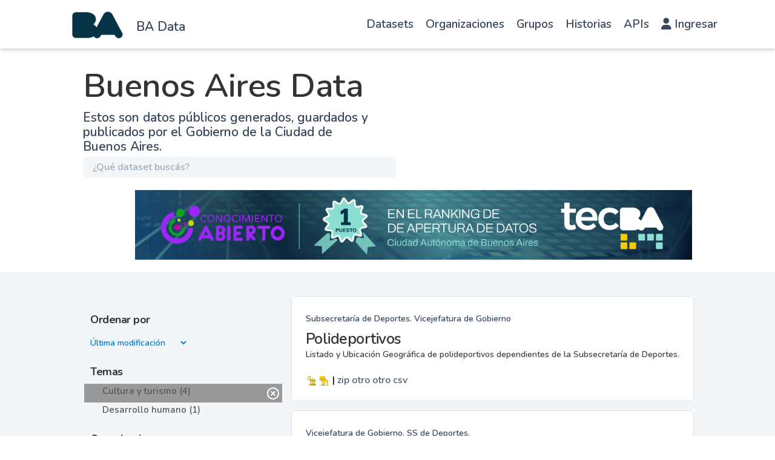

--- FILE ---
content_type: text/html; charset=utf-8
request_url: https://data.buenosaires.gob.ar/dataset/?_tags_limit=0&groups=cultura-y-turismo&groups=cultura-y-turismo&groups=economia-y-finanzas&groups=educacion&groups=educacion&groups=medio-ambiente&groups=salud&groups=seguridad&tags=cultura&tags=econom%C3%ADa&tags=ferias&tags=m%C3%BAsica&tags=registros&tags=teatro&groups=salud
body_size: 11150
content:
<!DOCTYPE html>
<!--[if IE 9]> <html lang="es" class="ie9"> <![endif]-->
<!--[if gt IE 8]><!--> <html lang="es"  > <!--<![endif]-->
  <head>
<script type="text/javascript">
(function(){
window["loaderConfig"] = "/TSPD/?type=20";
})();

</script>

<script type="text/javascript" src="/TSPD/?type=18"></script>

<APM_DO_NOT_TOUCH>

<script type="text/javascript">
(function(){
window.Eic=!!window.Eic;try{(function(){(function(){var Z={decrypt:function(Z){try{return JSON.parse(function(Z){Z=Z.split("l");var S="";for(var I=0;I<Z.length;++I)S+=String.fromCharCode(Z[I]);return S}(Z))}catch(I){}}};return Z={configuration:Z.decrypt("[base64]")}})();
var iZ=69;try{var JZ,lZ,OZ=s(725)?1:0,Zs=s(769)?1:0,_s=s(504)?1:0,is=s(747)?1:0,Ls=s(953)?0:1,O_=s(445)?1:0;for(var os=(s(687),0);os<lZ;++os)OZ+=(s(361),2),Zs+=(s(828),2),_s+=(s(399),2),is+=s(901)?1:2,Ls+=s(446)?2:1,O_+=(s(648),3);JZ=OZ+Zs+_s+is+Ls+O_;window.LL===JZ&&(window.LL=++JZ)}catch(Os){window.LL=JZ}var ZS=!0;function l(Z,S){Z+=S;return Z.toString(36)}
function sS(Z){var S=63;!Z||document[_(S,181,168,178,168,161,168,171,168,179,184,146,179,160,179,164)]&&document[J(S,181,168,178,168,161,168,171,168,179,184,146,179,160,179,164)]!==l(68616527603,S)||(ZS=!1);return ZS}function _(Z){var S=arguments.length,I=[],L=1;while(L<S)I[L-1]=arguments[L++]-Z;return String.fromCharCode.apply(String,I)}function J(Z){var S=arguments.length,I=[];for(var L=1;L<S;++L)I.push(arguments[L]-Z);return String.fromCharCode.apply(String,I)}function _S(){}
sS(window[_S[l(1086785,iZ)]]===_S);sS(typeof ie9rgb4!==l(1242178186130,iZ));sS(RegExp("\x3c")[l(1372136,iZ)](function(){return"\x3c"})&!RegExp(_(iZ,189,120,169))[l(1372136,iZ)](function(){return"'x3'+'d';"}));
var iS=window[J(iZ,166,185,185,166,168,173,138,187,170,179,185)]||RegExp(_(iZ,178,180,167,174,193,166,179,169,183,180,174,169),l(-51,iZ))[J(iZ,185,170,184,185)](window["\x6e\x61vi\x67a\x74\x6f\x72"]["\x75\x73e\x72A\x67\x65\x6et"]),jS=+new Date+(s(120)?6E5:539174),LS,oS,zS,s_=window[J(iZ,184,170,185,153,174,178,170,180,186,185)],S_=iS?s(776)?3E4:21236:s(68)?6E3:5370;
document[J(iZ,166,169,169,138,187,170,179,185,145,174,184,185,170,179,170,183)]&&document[_(iZ,166,169,169,138,187,170,179,185,145,174,184,185,170,179,170,183)](J(iZ,187,174,184,174,167,174,177,174,185,190,168,173,166,179,172,170),function(Z){var S=29;document[J(S,147,134,144,134,127,134,137,134,145,150,112,145,126,145,130)]&&(document[_(S,147,134,144,134,127,134,137,134,145,150,112,145,126,145,130)]===_(S,133,134,129,129,130,139)&&Z[J(S,134,144,113,143,146,144,145,130,129)]?zS=!0:document[_(S,147,
134,144,134,127,134,137,134,145,150,112,145,126,145,130)]===l(68616527637,S)&&(LS=+new Date,zS=!1,i_()))});function i_(){if(!document[J(88,201,205,189,202,209,171,189,196,189,187,204,199,202)])return!0;var Z=+new Date;if(Z>jS&&(s(894)?402616:6E5)>Z-LS)return sS(!1);var S=sS(oS&&!zS&&LS+S_<Z);LS=Z;oS||(oS=!0,s_(function(){oS=!1},s(571)?1:0));return S}i_();var I_=[s(796)?17795081:17886632,s(567)?27611931586:2147483647,s(737)?1558153217:1413091694];
function j_(Z){var S=51;Z=typeof Z===_(S,166,167,165,156,161,154)?Z:Z[J(S,167,162,134,167,165,156,161,154)](s(585)?36:29);var I=window[Z];if(!I||!I[_(S,167,162,134,167,165,156,161,154)])return;var L=""+I;window[Z]=function(Z,S){oS=!1;return I(Z,S)};window[Z][J(S,167,162,134,167,165,156,161,154)]=function(){return L}}for(var J_=(s(58),0);J_<I_[l(1294399136,iZ)];++J_)j_(I_[J_]);sS(!1!==window[J(iZ,138,174,168)]);window.Ol=window.Ol||{};window.Ol.OjI="[base64]";
function l_(Z){var S=+new Date,I;!document[_(65,178,182,166,179,186,148,166,173,166,164,181,176,179,130,173,173)]||S>jS&&(s(982)?704648:6E5)>S-LS?I=sS(!1):(I=sS(oS&&!zS&&LS+S_<S),LS=S,oS||(oS=!0,s_(function(){oS=!1},s(490)?1:0)));return!(arguments[Z]^I)}function s(Z){return 827>Z}(function Zi(S){S&&"number"!==typeof S||("number"!==typeof S&&(S=1E3),S=Math.max(S,1),setInterval(function(){Zi(S-10)},S))})(!0);})();}catch(x){}finally{ie9rgb4=void(0);};function ie9rgb4(a,b){return a>>b>>0};

})();

</script>
</APM_DO_NOT_TOUCH>

<script type="text/javascript" src="/TSPD/08c2a3f74fab200041216f03ef911c9716742a3d29b7450ef21fbf3c77f231659fb28c3020b81417?type=17"></script>

    <meta charset="utf-8" />
      <meta name="csrf_field_name" content="_csrf_token" />
      <meta name="_csrf_token" content="ImQ5ZGNkYTdmZTY3YzdhZjg5OTU2MTI4ZTljZDgzYmU2MzNmMmJiMWEi.aXNtig.KszUwrj9VNp8LOyi9kDCq8XcsKo" />

      <meta name="generator" content="ckan 2.11.0" />
      <meta name="viewport" content="width=device-width, initial-scale=1.0">

    <meta property="og:url" content="https://data.buenosaires.gob.ar/">
    <meta property="og:type" content="article">
    <meta property="og:title" content="Buenos Aires Data">
    <meta property="og:site_name" content="Buenos Aires Data">
    <meta property="og:description"
          content="Abrimos los datos que produce la Ciudad para que puedas desarrollar aplicaciones, contar historias y poner en valor los datos de Buenos Aires.">
    <meta property="og:image" content="https://data.buenosaires.gob.ar">
    <meta property="og:image:type" content="image/png">
    <meta property="og:image:width" content="2400">
    <meta property="og:image:height" content="1260">
    <meta property="og:locale" content="es_AR">

    <meta name="twitter:card" content="summary">
    <meta name="twitter:site" content="@BAGobAbierto"/>

    <meta name="twitter:title" content="Buenos Aires Data | Datos">
    <meta name="twitter:description"
    content="Mirá los datos públicos generados, guardados y publicados por organismos de gobierno de la República Argentina.">
    <meta name="twitter:image:src" content="http://datos.gob.ar/img/twitter_card_data.png">
    <title>Buenos Aires Data - Datasets</title>

    
    <link rel="shortcut icon" href="/favicon.ico" type="image/x-icon" />
  
      
      
      
    
    
    
  


    
    <link href="/webassets/base/1162850e_main.css" rel="stylesheet"/>
<link href="/webassets/ckanext-gobar-theme/gobar_style.css?fde8594f" rel="stylesheet"/>
<link href="/webassets/ckanext-gobar-theme/gcba_theme.css?0f830a2c" rel="stylesheet"/>
<link href="/webassets/ckanext-activity/8dd77216_activity.css" rel="stylesheet"/>
    
    

  </head>

  
  <body data-site-root="https://data.buenosaires.gob.ar/" data-locale-root="https://data.buenosaires.gob.ar/" >

    
        <link rel="stylesheet" href="https://cdnjs.cloudflare.com/ajax/libs/font-awesome/6.1.0/css/all.min.css">


<nav id="header" class="navbar navbar-default navbar-fixed-top">
    <div class="container">
        <div class="row">
            <div class="col-sm-3 col-xs-4 no_padding">
                <div id="logo-sitio">
                    <a href="/" style="text-decoration: none;">
                        <div id="ba-logo" class="navbar-brand img-responsive text-center" data-original-title="" title=""></div>
                    </a>
                </div>
                <div class="h4-nunito-semibold-—-21-px" style="margin-top: 30px;">
                    <a href="/" style="color: var(--grisulado-90-texto-primario);">BA Data</a>
                </div>
            </div><div class="col-sm-9 col-xs-8">
                <nav class="navbar navbar-expand-lg">
                    <div class="container-fluid">
                        <div class="navbar-header">
                            <button type="button" class="navbar-toggler collapsed" data-toggle="collapse" data-target="#main-nav"
                                style="border: 1px solid black!important; border-radius: 4px!important; margin-right: 0; margin-top: 8px; padding: 9px 10px !important; ">
                                <span class="sr-only">Cambiar navegación</span>
                                <span class="icon-bar"></span>
                                <span class="icon-bar"></span>
                                <span class="icon-bar"></span>
                            </button>
                        </div>
                        <div class="collapse navbar-collapse" id="main-nav">
                            <ul class="nav navbar-nav navbar-right">
                                <li><a href="/dataset/">Datasets</a></li>
                                <li><a href="/organization/">Organizaciones</a></li>
                                <li><a href="/group/">Grupos</a></li>
                                <li><a href="https://www.buenosaires.gob.ar/datosabiertos/historias">Historias</a></li>
                                <li><a href="https://www.buenosaires.gob.ar/datosabiertos/apis">APIs</a></li>
                                <li>
                                    <a href="/user/login">
                                        <i class="fas fa-user"></i>
                                        Ingresar
                                    </a>
                                </li>
                                
                            </ul>
                        </div>
                       
                    </div>
                </nav>
                </div></div>
    </div>
</nav>
        



<div id="title" class="container-fluid">
    <div style="background: var(--blanco-fondo-primario) 0% 0% no-repeat padding-box;">
        <div class="restricted-max-width">
            <div class="col-xs-12 col-md-10 col-md-offset-1">
                <div id="title-container" class="col-xs-12 col-md-6">
                    <h1>Buenos Aires Data</h1>
                    <p class="description">Estos son datos públicos generados, guardados y publicados por el Gobierno de
                        la Ciudad de Buenos Aires.</p>

                    <div id="searcher" class="col-xs-8 col-xs-offset-2 col-md-12 col-md-offset-0 col-lg-12 no-padding">
                        <form class="module-content search-form" method="get"
                            action="/dataset/">
                            <div class="form-group has-feedback">
                                <input type="text" class="search form-control" name="q" value="" autocomplete="off"
                                    placeholder="¿Qué dataset buscás?" maxlength="200" />
                                <button type="submit">
                                    <i class="glyphicon glyphicon-search form-control-feedback"></i>
                                </button>
                            </div>
                            
                        </form>
                    </div>

                    
                </div>
                
                <div class="restricted-max-width">
                    <div class="col-xs-12 col-sm-11 col-sm-offset-1">
                        
                    <div class="swiffy-slider" data-slider-nav-autoplay>
                        <ul class="slider-container"><li><a href="https://buenosaires.gob.ar/noticias/buenos-aires-lidera-el-ranking-de-datos-abiertos-en-argentina?bvjhsd" target="_blank"><img src="https://buenosaires.gob.ar/sites/default/files/inline-images/100%25%20banner%20%283%29.jpg" style="max-width: 100%;height: auto;"></a></li><li><a href="https://buenosaires.gob.ar/innovacionytransformaciondigital/buenos-aires-data" target="_blank"><img src="https://buenosaires.gob.ar/sites/default/files/inline-images/Buenos%20Aires%20Data%202024-72.png" style="max-width: 100%;height: auto;"></a></li><li><a href="https://buenosaires.gob.ar/noticias/por-tercer-ano-consecutivo-buenos-aires-lidera-el-ranking-de-datos-abiertos-en-argentina" target="_blank"><img src="https://clientes.grupomost.com/gcba/desa/Instalaciones.agcontrol.gob.ar/imagen2.png" style="max-width: 100%;height: auto;"></a></li></ul>
                    
                        <button type="button" class="slider-nav slider-nav-autoplay"></button>
                        <button type="button" class="slider-nav slider-nav-next"></button>
                    </div>
                </div>        
                </div>
            </div>
        </div>
    </div>
</div>




<div class="flash-messages"></div>
<div class="footer-down">
    <div class="package-container container-fluid display-block">
        <div class="restricted-max-width">
            <div class="package-search col-xs-12 col-md-10 col-md-offset-1">
                <div class="filters-container col-md-4">
    <div class="hidden-md hidden-lg hide-filters-button">
        <i class="icon-chevron-left"></i>
    </div>
    








<form  data-module="select-switch" data-module-target="" method="get">
    <div class="order search-filter">
        <h2 class="filter-title">Ordenar por</h2>
        <select id="field-order-by" name="sort"
            style="background: transparent; border: 0 !important; margin-left: 11px;color:#007BC7;">
            
            
            <option value="metadata_modified desc" >Última modificación
            </option>
            
            
            
            <option value="title_string asc" >Ascendente (A - Z)
            </option>
            
            
            
            <option value="title_string desc" >Descendente (Z - A)
            </option>
            
            
        </select>
        
        <button class="btn btn-default js-hide" type="submit" id="submitSearch">Ir</button>
        

        <hr>
    </div>
</form>






    



<div class="search-filter invisible">
    <h2 class="filter-title">Temas</h2>
    
        <ul class="filter-values">
            
                
                
                <a href="/dataset/?_tags_limit=0&amp;groups=cultura-y-turismo&amp;groups=economia-y-finanzas&amp;groups=educacion&amp;groups=educacion&amp;groups=medio-ambiente&amp;groups=salud&amp;groups=salud&amp;groups=seguridad&amp;tags=cultura&amp;tags=econom%C3%ADa&amp;tags=ferias&amp;tags=m%C3%BAsica&amp;tags=registros&amp;tags=teatro">
                    <li class="filter-value  active">
                        <span>Cultura y turismo (4)</span>
                        <img class="btn-close-filter" src="/img/close-filter.svg">
                    </li>
                </a>
            
                
                
                <a href="/dataset/?_tags_limit=0&amp;groups=cultura-y-turismo&amp;groups=cultura-y-turismo&amp;groups=economia-y-finanzas&amp;groups=educacion&amp;groups=educacion&amp;groups=medio-ambiente&amp;groups=salud&amp;groups=salud&amp;groups=seguridad&amp;tags=cultura&amp;tags=econom%C3%ADa&amp;tags=ferias&amp;tags=m%C3%BAsica&amp;tags=registros&amp;tags=teatro&amp;groups=desarrollo-humano">
                    <li class="filter-value ">
                        <span>Desarrollo humano (1)</span>
                        <img class="btn-close-filter" src="/img/close-filter.svg">
                    </li>
                </a>
            
        </ul>

        
            
        
    
    <hr>
</div>

    


    <div class="search-filter invisible">
        <h2 class="filter-title">Organizaciones</h2>
        
            <ul class="filter-values">
                
                    
                    
                    <a href="/dataset/?_tags_limit=0&amp;groups=cultura-y-turismo&amp;groups=cultura-y-turismo&amp;groups=economia-y-finanzas&amp;groups=educacion&amp;groups=educacion&amp;groups=medio-ambiente&amp;groups=salud&amp;groups=salud&amp;groups=seguridad&amp;tags=cultura&amp;tags=econom%C3%ADa&amp;tags=ferias&amp;tags=m%C3%BAsica&amp;tags=registros&amp;tags=teatro&amp;organization=ministerio-de-cultura">
                        <li class="filter-value ">
                            <span>Ministerio de Cultura (2)</span>
                            <img class="btn-close-filter" src="/img/close-filter.svg">
                        </li>
                    </a>
                
                    
                    
                    <a href="/dataset/?_tags_limit=0&amp;groups=cultura-y-turismo&amp;groups=cultura-y-turismo&amp;groups=economia-y-finanzas&amp;groups=educacion&amp;groups=educacion&amp;groups=medio-ambiente&amp;groups=salud&amp;groups=salud&amp;groups=seguridad&amp;tags=cultura&amp;tags=econom%C3%ADa&amp;tags=ferias&amp;tags=m%C3%BAsica&amp;tags=registros&amp;tags=teatro&amp;organization=vicejefatura-de-gobierno">
                        <li class="filter-value ">
                            <span>Vicejefatura de Gobierno (2)</span>
                            <img class="btn-close-filter" src="/img/close-filter.svg">
                        </li>
                    </a>
                
            </ul>

            
                
            
        
        <hr>
    </div>



    


    <div class="search-filter invisible">
        <h2 class="filter-title">Etiquetas</h2>
        
            <ul class="filter-values">
                
                    
                    
                    <a href="/dataset/?_tags_limit=0&amp;groups=cultura-y-turismo&amp;groups=cultura-y-turismo&amp;groups=economia-y-finanzas&amp;groups=educacion&amp;groups=educacion&amp;groups=medio-ambiente&amp;groups=salud&amp;groups=salud&amp;groups=seguridad&amp;tags=econom%C3%ADa&amp;tags=ferias&amp;tags=m%C3%BAsica&amp;tags=registros&amp;tags=teatro">
                        <li class="filter-value  active">
                            <span>cultura (4)</span>
                            <img class="btn-close-filter" src="/img/close-filter.svg">
                        </li>
                    </a>
                
                    
                    
                    <a href="/dataset/?_tags_limit=0&amp;groups=cultura-y-turismo&amp;groups=cultura-y-turismo&amp;groups=economia-y-finanzas&amp;groups=educacion&amp;groups=educacion&amp;groups=medio-ambiente&amp;groups=salud&amp;groups=salud&amp;groups=seguridad&amp;tags=cultura&amp;tags=econom%C3%ADa&amp;tags=ferias&amp;tags=m%C3%BAsica&amp;tags=registros&amp;tags=teatro&amp;tags=actividad+f%C3%ADsica">
                        <li class="filter-value ">
                            <span>actividad física (2)</span>
                            <img class="btn-close-filter" src="/img/close-filter.svg">
                        </li>
                    </a>
                
                    
                    
                    <a href="/dataset/?_tags_limit=0&amp;groups=cultura-y-turismo&amp;groups=cultura-y-turismo&amp;groups=economia-y-finanzas&amp;groups=educacion&amp;groups=educacion&amp;groups=medio-ambiente&amp;groups=salud&amp;groups=salud&amp;groups=seguridad&amp;tags=cultura&amp;tags=econom%C3%ADa&amp;tags=ferias&amp;tags=m%C3%BAsica&amp;tags=registros&amp;tags=teatro&amp;tags=deportes">
                        <li class="filter-value ">
                            <span>deportes (2)</span>
                            <img class="btn-close-filter" src="/img/close-filter.svg">
                        </li>
                    </a>
                
                    
                    
                    <a href="/dataset/?_tags_limit=0&amp;groups=cultura-y-turismo&amp;groups=cultura-y-turismo&amp;groups=economia-y-finanzas&amp;groups=educacion&amp;groups=educacion&amp;groups=medio-ambiente&amp;groups=salud&amp;groups=salud&amp;groups=seguridad&amp;tags=cultura&amp;tags=econom%C3%ADa&amp;tags=ferias&amp;tags=m%C3%BAsica&amp;tags=registros&amp;tags=teatro&amp;tags=salud">
                        <li class="filter-value ">
                            <span>salud (2)</span>
                            <img class="btn-close-filter" src="/img/close-filter.svg">
                        </li>
                    </a>
                
                    
                    
                    <a href="/dataset/?_tags_limit=0&amp;groups=cultura-y-turismo&amp;groups=cultura-y-turismo&amp;groups=economia-y-finanzas&amp;groups=educacion&amp;groups=educacion&amp;groups=medio-ambiente&amp;groups=salud&amp;groups=salud&amp;groups=seguridad&amp;tags=cultura&amp;tags=econom%C3%ADa&amp;tags=ferias&amp;tags=m%C3%BAsica&amp;tags=registros&amp;tags=teatro&amp;tags=arte">
                        <li class="filter-value ">
                            <span>arte (1)</span>
                            <img class="btn-close-filter" src="/img/close-filter.svg">
                        </li>
                    </a>
                
                    
                    
                    <a href="/dataset/?_tags_limit=0&amp;groups=cultura-y-turismo&amp;groups=cultura-y-turismo&amp;groups=economia-y-finanzas&amp;groups=educacion&amp;groups=educacion&amp;groups=medio-ambiente&amp;groups=salud&amp;groups=salud&amp;groups=seguridad&amp;tags=cultura&amp;tags=econom%C3%ADa&amp;tags=ferias&amp;tags=m%C3%BAsica&amp;tags=registros&amp;tags=teatro&amp;tags=bares">
                        <li class="filter-value ">
                            <span>bares (1)</span>
                            <img class="btn-close-filter" src="/img/close-filter.svg">
                        </li>
                    </a>
                
                    
                    
                    <a href="/dataset/?_tags_limit=0&amp;groups=cultura-y-turismo&amp;groups=cultura-y-turismo&amp;groups=economia-y-finanzas&amp;groups=educacion&amp;groups=educacion&amp;groups=medio-ambiente&amp;groups=salud&amp;groups=salud&amp;groups=seguridad&amp;tags=cultura&amp;tags=econom%C3%ADa&amp;tags=ferias&amp;tags=m%C3%BAsica&amp;tags=registros&amp;tags=teatro&amp;tags=bares+notables">
                        <li class="filter-value ">
                            <span>bares notables (1)</span>
                            <img class="btn-close-filter" src="/img/close-filter.svg">
                        </li>
                    </a>
                
                    
                    
                    <a href="/dataset/?_tags_limit=0&amp;groups=cultura-y-turismo&amp;groups=cultura-y-turismo&amp;groups=economia-y-finanzas&amp;groups=educacion&amp;groups=educacion&amp;groups=medio-ambiente&amp;groups=salud&amp;groups=salud&amp;groups=seguridad&amp;tags=cultura&amp;tags=econom%C3%ADa&amp;tags=ferias&amp;tags=m%C3%BAsica&amp;tags=registros&amp;tags=teatro&amp;tags=clubes">
                        <li class="filter-value ">
                            <span>clubes (1)</span>
                            <img class="btn-close-filter" src="/img/close-filter.svg">
                        </li>
                    </a>
                
                    
                    
                    <a href="/dataset/?_tags_limit=0&amp;groups=cultura-y-turismo&amp;groups=cultura-y-turismo&amp;groups=economia-y-finanzas&amp;groups=educacion&amp;groups=educacion&amp;groups=medio-ambiente&amp;groups=salud&amp;groups=salud&amp;groups=seguridad&amp;tags=cultura&amp;tags=econom%C3%ADa&amp;tags=ferias&amp;tags=m%C3%BAsica&amp;tags=registros&amp;tags=teatro&amp;tags=cultura-recreaci%C3%B3n">
                        <li class="filter-value ">
                            <span>cultura-recreación (1)</span>
                            <img class="btn-close-filter" src="/img/close-filter.svg">
                        </li>
                    </a>
                
                    
                    
                    <a href="/dataset/?_tags_limit=0&amp;groups=cultura-y-turismo&amp;groups=cultura-y-turismo&amp;groups=economia-y-finanzas&amp;groups=educacion&amp;groups=educacion&amp;groups=medio-ambiente&amp;groups=salud&amp;groups=salud&amp;groups=seguridad&amp;tags=cultura&amp;tags=econom%C3%ADa&amp;tags=ferias&amp;tags=m%C3%BAsica&amp;tags=registros&amp;tags=teatro&amp;tags=disquer%C3%ADas">
                        <li class="filter-value ">
                            <span>disquerías (1)</span>
                            <img class="btn-close-filter" src="/img/close-filter.svg">
                        </li>
                    </a>
                
                    
                    
                    <a href="/dataset/?_tags_limit=0&amp;groups=cultura-y-turismo&amp;groups=cultura-y-turismo&amp;groups=economia-y-finanzas&amp;groups=educacion&amp;groups=educacion&amp;groups=medio-ambiente&amp;groups=salud&amp;groups=salud&amp;groups=seguridad&amp;tags=cultura&amp;tags=ferias&amp;tags=m%C3%BAsica&amp;tags=registros&amp;tags=teatro">
                        <li class="filter-value  active">
                            <span>economía (1)</span>
                            <img class="btn-close-filter" src="/img/close-filter.svg">
                        </li>
                    </a>
                
                    
                    
                    <a href="/dataset/?_tags_limit=0&amp;groups=cultura-y-turismo&amp;groups=cultura-y-turismo&amp;groups=economia-y-finanzas&amp;groups=educacion&amp;groups=educacion&amp;groups=medio-ambiente&amp;groups=salud&amp;groups=salud&amp;groups=seguridad&amp;tags=cultura&amp;tags=econom%C3%ADa&amp;tags=ferias&amp;tags=m%C3%BAsica&amp;tags=registros&amp;tags=teatro&amp;tags=entretenimiento">
                        <li class="filter-value ">
                            <span>entretenimiento (1)</span>
                            <img class="btn-close-filter" src="/img/close-filter.svg">
                        </li>
                    </a>
                
                    
                    
                    <a href="/dataset/?_tags_limit=0&amp;groups=cultura-y-turismo&amp;groups=cultura-y-turismo&amp;groups=economia-y-finanzas&amp;groups=educacion&amp;groups=educacion&amp;groups=medio-ambiente&amp;groups=salud&amp;groups=salud&amp;groups=seguridad&amp;tags=cultura&amp;tags=econom%C3%ADa&amp;tags=ferias&amp;tags=m%C3%BAsica&amp;tags=registros&amp;tags=teatro&amp;tags=eventos">
                        <li class="filter-value ">
                            <span>eventos (1)</span>
                            <img class="btn-close-filter" src="/img/close-filter.svg">
                        </li>
                    </a>
                
                    
                    
                    <a href="/dataset/?_tags_limit=0&amp;groups=cultura-y-turismo&amp;groups=cultura-y-turismo&amp;groups=economia-y-finanzas&amp;groups=educacion&amp;groups=educacion&amp;groups=medio-ambiente&amp;groups=salud&amp;groups=salud&amp;groups=seguridad&amp;tags=cultura&amp;tags=econom%C3%ADa&amp;tags=m%C3%BAsica&amp;tags=registros&amp;tags=teatro">
                        <li class="filter-value  active">
                            <span>ferias (1)</span>
                            <img class="btn-close-filter" src="/img/close-filter.svg">
                        </li>
                    </a>
                
                    
                    
                    <a href="/dataset/?_tags_limit=0&amp;groups=cultura-y-turismo&amp;groups=cultura-y-turismo&amp;groups=economia-y-finanzas&amp;groups=educacion&amp;groups=educacion&amp;groups=medio-ambiente&amp;groups=salud&amp;groups=salud&amp;groups=seguridad&amp;tags=cultura&amp;tags=econom%C3%ADa&amp;tags=ferias&amp;tags=m%C3%BAsica&amp;tags=registros&amp;tags=teatro&amp;tags=informaci%C3%B3n-geogr%C3%A1fica">
                        <li class="filter-value ">
                            <span>información-geográfica (1)</span>
                            <img class="btn-close-filter" src="/img/close-filter.svg">
                        </li>
                    </a>
                
                    
                    
                    <a href="/dataset/?_tags_limit=0&amp;groups=cultura-y-turismo&amp;groups=cultura-y-turismo&amp;groups=economia-y-finanzas&amp;groups=educacion&amp;groups=educacion&amp;groups=medio-ambiente&amp;groups=salud&amp;groups=salud&amp;groups=seguridad&amp;tags=cultura&amp;tags=econom%C3%ADa&amp;tags=ferias&amp;tags=m%C3%BAsica&amp;tags=registros&amp;tags=teatro&amp;tags=librerias">
                        <li class="filter-value ">
                            <span>librerias (1)</span>
                            <img class="btn-close-filter" src="/img/close-filter.svg">
                        </li>
                    </a>
                
                    
                    
                    <a href="/dataset/?_tags_limit=0&amp;groups=cultura-y-turismo&amp;groups=cultura-y-turismo&amp;groups=economia-y-finanzas&amp;groups=educacion&amp;groups=educacion&amp;groups=medio-ambiente&amp;groups=salud&amp;groups=salud&amp;groups=seguridad&amp;tags=cultura&amp;tags=econom%C3%ADa&amp;tags=ferias&amp;tags=m%C3%BAsica&amp;tags=registros&amp;tags=teatro&amp;tags=libros">
                        <li class="filter-value ">
                            <span>libros (1)</span>
                            <img class="btn-close-filter" src="/img/close-filter.svg">
                        </li>
                    </a>
                
                    
                    
                    <a href="/dataset/?_tags_limit=0&amp;groups=cultura-y-turismo&amp;groups=cultura-y-turismo&amp;groups=economia-y-finanzas&amp;groups=educacion&amp;groups=educacion&amp;groups=medio-ambiente&amp;groups=salud&amp;groups=salud&amp;groups=seguridad&amp;tags=cultura&amp;tags=econom%C3%ADa&amp;tags=ferias&amp;tags=m%C3%BAsica&amp;tags=registros&amp;tags=teatro&amp;tags=mapa">
                        <li class="filter-value ">
                            <span>mapa (1)</span>
                            <img class="btn-close-filter" src="/img/close-filter.svg">
                        </li>
                    </a>
                
                    
                    
                    <a href="/dataset/?_tags_limit=0&amp;groups=cultura-y-turismo&amp;groups=cultura-y-turismo&amp;groups=economia-y-finanzas&amp;groups=educacion&amp;groups=educacion&amp;groups=medio-ambiente&amp;groups=salud&amp;groups=salud&amp;groups=seguridad&amp;tags=cultura&amp;tags=econom%C3%ADa&amp;tags=ferias&amp;tags=m%C3%BAsica&amp;tags=registros&amp;tags=teatro&amp;tags=monumentos">
                        <li class="filter-value ">
                            <span>monumentos (1)</span>
                            <img class="btn-close-filter" src="/img/close-filter.svg">
                        </li>
                    </a>
                
                    
                    
                    <a href="/dataset/?_tags_limit=0&amp;groups=cultura-y-turismo&amp;groups=cultura-y-turismo&amp;groups=economia-y-finanzas&amp;groups=educacion&amp;groups=educacion&amp;groups=medio-ambiente&amp;groups=salud&amp;groups=salud&amp;groups=seguridad&amp;tags=cultura&amp;tags=econom%C3%ADa&amp;tags=ferias&amp;tags=registros&amp;tags=teatro">
                        <li class="filter-value  active">
                            <span>música (1)</span>
                            <img class="btn-close-filter" src="/img/close-filter.svg">
                        </li>
                    </a>
                
                    
                    
                    <a href="/dataset/?_tags_limit=0&amp;groups=cultura-y-turismo&amp;groups=cultura-y-turismo&amp;groups=economia-y-finanzas&amp;groups=educacion&amp;groups=educacion&amp;groups=medio-ambiente&amp;groups=salud&amp;groups=salud&amp;groups=seguridad&amp;tags=cultura&amp;tags=econom%C3%ADa&amp;tags=ferias&amp;tags=m%C3%BAsica&amp;tags=registros&amp;tags=teatro&amp;tags=programas">
                        <li class="filter-value ">
                            <span>programas (1)</span>
                            <img class="btn-close-filter" src="/img/close-filter.svg">
                        </li>
                    </a>
                
                    
                    
                    <a href="/dataset/?_tags_limit=0&amp;groups=cultura-y-turismo&amp;groups=cultura-y-turismo&amp;groups=economia-y-finanzas&amp;groups=educacion&amp;groups=educacion&amp;groups=medio-ambiente&amp;groups=salud&amp;groups=salud&amp;groups=seguridad&amp;tags=cultura&amp;tags=econom%C3%ADa&amp;tags=ferias&amp;tags=m%C3%BAsica&amp;tags=teatro">
                        <li class="filter-value  active">
                            <span>registros (1)</span>
                            <img class="btn-close-filter" src="/img/close-filter.svg">
                        </li>
                    </a>
                
                    
                    
                    <a href="/dataset/?_tags_limit=0&amp;groups=cultura-y-turismo&amp;groups=cultura-y-turismo&amp;groups=economia-y-finanzas&amp;groups=educacion&amp;groups=educacion&amp;groups=medio-ambiente&amp;groups=salud&amp;groups=salud&amp;groups=seguridad&amp;tags=cultura&amp;tags=econom%C3%ADa&amp;tags=ferias&amp;tags=m%C3%BAsica&amp;tags=registros&amp;tags=teatro&amp;tags=shp">
                        <li class="filter-value ">
                            <span>shp (1)</span>
                            <img class="btn-close-filter" src="/img/close-filter.svg">
                        </li>
                    </a>
                
                    
                    
                    <a href="/dataset/?_tags_limit=0&amp;groups=cultura-y-turismo&amp;groups=cultura-y-turismo&amp;groups=economia-y-finanzas&amp;groups=educacion&amp;groups=educacion&amp;groups=medio-ambiente&amp;groups=salud&amp;groups=salud&amp;groups=seguridad&amp;tags=cultura&amp;tags=econom%C3%ADa&amp;tags=ferias&amp;tags=m%C3%BAsica&amp;tags=registros">
                        <li class="filter-value  active">
                            <span>teatro (1)</span>
                            <img class="btn-close-filter" src="/img/close-filter.svg">
                        </li>
                    </a>
                
                    
                    
                    <a href="/dataset/?_tags_limit=0&amp;groups=cultura-y-turismo&amp;groups=cultura-y-turismo&amp;groups=economia-y-finanzas&amp;groups=educacion&amp;groups=educacion&amp;groups=medio-ambiente&amp;groups=salud&amp;groups=salud&amp;groups=seguridad&amp;tags=cultura&amp;tags=econom%C3%ADa&amp;tags=ferias&amp;tags=m%C3%BAsica&amp;tags=registros&amp;tags=teatro&amp;tags=turismo">
                        <li class="filter-value ">
                            <span>turismo (1)</span>
                            <img class="btn-close-filter" src="/img/close-filter.svg">
                        </li>
                    </a>
                
            </ul>

            
                <a href="/dataset/?groups=cultura-y-turismo&amp;groups=cultura-y-turismo&amp;groups=economia-y-finanzas&amp;groups=educacion&amp;groups=educacion&amp;groups=medio-ambiente&amp;groups=salud&amp;groups=salud&amp;groups=seguridad&amp;tags=cultura&amp;tags=econom%C3%ADa&amp;tags=ferias&amp;tags=m%C3%BAsica&amp;tags=registros&amp;tags=teatro"
                   class="filter-show-less">
                    <p>
                        <?xml version="1.0" encoding="utf-8"?>
<svg version="1.1" id="Capa_1" xmlns="http://www.w3.org/2000/svg" xmlns:xlink="http://www.w3.org/1999/xlink" x="0px" y="0px"
	 viewBox="-9 12.9 15.1 11.1" style="enable-background:new -9 12.9 15.1 11.1;" xml:space="preserve" class="arrow-down">
<style type="text/css">
	.st0{fill:#999999;}
</style>
<g>
	<path class="st0" d="M4.2,24l-5.7-5.7L-7.2,24L-9,22.3l7.5-7.5L6,22.3L4.2,24z"/>
</g>
</svg>
                        Mostrar menos
                        <?xml version="1.0" encoding="utf-8"?>
<svg version="1.1" id="Capa_1" xmlns="http://www.w3.org/2000/svg" xmlns:xlink="http://www.w3.org/1999/xlink" x="0px" y="0px"
	 viewBox="-9 12.9 15.1 11.1" style="enable-background:new -9 12.9 15.1 11.1;" xml:space="preserve" class="arrow-down">
<style type="text/css">
	.st0{fill:#999999;}
</style>
<g>
	<path class="st0" d="M4.2,24l-5.7-5.7L-7.2,24L-9,22.3l7.5-7.5L6,22.3L4.2,24z"/>
</g>
</svg>
                    </p>
                </a>
            
        
        <hr>
    </div>



    <a class="btn-close no-text hide-filters"><i class="icon-remove-sign"></i><span class="text">close</span></a>
</div>
                <div id="search-results" class="col-xs-12 col-md-8 invisible">   
    

    


    







<form id="dataset-search-form"  class="search-form container-fluid search-and-order" method="get"
    data-module="select-switch">
    <div class="restricted-max-width">

        <span>
    
    

    
        
            
    <input type="hidden" name="groups" value="cultura-y-turismo"/>

        
    
        
            
    <input type="hidden" name="groups" value="cultura-y-turismo"/>

        
    
        
            
    <input type="hidden" name="groups" value="economia-y-finanzas"/>

        
    
        
            
    <input type="hidden" name="groups" value="educacion"/>

        
    
        
            
    <input type="hidden" name="groups" value="educacion"/>

        
    
        
            
    <input type="hidden" name="groups" value="medio-ambiente"/>

        
    
        
            
    <input type="hidden" name="groups" value="salud"/>

        
    
        
            
    <input type="hidden" name="groups" value="salud"/>

        
    
        
            
    <input type="hidden" name="groups" value="seguridad"/>

        
    
        
            
    <input type="hidden" name="tags" value="cultura"/>

        
    
        
            
    <input type="hidden" name="tags" value="economía"/>

        
    
        
            
    <input type="hidden" name="tags" value="ferias"/>

        
    
        
            
    <input type="hidden" name="tags" value="música"/>

        
    
        
            
    <input type="hidden" name="tags" value="registros"/>

        
    
        
            
    <input type="hidden" name="tags" value="teatro"/>

        
    
        
            
    <input type="hidden" name="groups" value="cultura-y-turismo"/>

        
    
        
            
    <input type="hidden" name="tags" value="cultura"/>

        
    
</span>

        
    </div>
</form>







    <div class="dataset-list"><a href="/dataset/polideportivos" class="dataset-item">
    <div class="dataset-container">
        <div class="dataset-border container-fluid">
            <div class="restricted-max-width">
                <div class="dataset-content col-xs-12">
                    <div class="dataset-author" style="color: var(--grisulado-90-texto-primario) !important;">Subsecretaría de Deportes. Vicejefatura de Gobierno</div>
                    <h3 class="dataset-title">Polideportivos</h3>

                    <div class="dataset-notes">Listado y Ubicación Geográfica de polideportivos dependientes de la Subsecretaría de Deportes.</div>
                    <br>
                </div>
            </div><img src="https://nba-back-cache.buenosaires.gob.ar/api/v1/imagen/categoria/imagen_categoria_19.svg" title="Cultura y turismo" class="group-image" style="width: 20px;"><img src="https://nba-back-cache.buenosaires.gob.ar/api/v1/imagen/categoria/imagen_categoria_58.svg" title="Desarrollo humano" class="group-image" style="width: 20px;"><span style="color: black">&nbsp;|</span>
                    
                
            <span data-format="zip">zip</span>
                    
                
            <span data-format="otro">otro</span>
                    
                
            <span data-format="otro">otro</span>
                    
                
            <span data-format="csv">csv</span></div>

    </div>
</a><a href="/dataset/programas-deportivos" class="dataset-item">
    <div class="dataset-container">
        <div class="dataset-border container-fluid">
            <div class="restricted-max-width">
                <div class="dataset-content col-xs-12">
                    <div class="dataset-author" style="color: var(--grisulado-90-texto-primario) !important;">Vicejefatura de Gobierno. SS de Deportes.</div>
                    <h3 class="dataset-title">Programas Deportivos</h3>

                    <div class="dataset-notes">Información acerca de los programas deportivos y los lugares en donde se llevan a cabo los mismos en la Ciudad.</div>
                    <br>
                </div>
            </div><img src="https://nba-back-cache.buenosaires.gob.ar/api/v1/imagen/categoria/imagen_categoria_19.svg" title="Cultura y turismo" class="group-image" style="width: 20px;"><span style="color: black">&nbsp;|</span>
                    
                
            <span data-format="csv">csv</span>
                    
                
            <span data-format="otro">otro</span>
                    
                
            <span data-format="zip">zip</span>
                    
                
            <span data-format="otro">otro</span></div>

    </div>
</a><a href="/dataset/espacios-culturales" class="dataset-item">
    <div class="dataset-container">
        <div class="dataset-border container-fluid">
            <div class="restricted-max-width">
                <div class="dataset-content col-xs-12">
                    <div class="dataset-author" style="color: var(--grisulado-90-texto-primario) !important;">Data Cultura. Ministerio de Cultura</div>
                    <h3 class="dataset-title">Espacios culturales.</h3>

                    <div class="dataset-notes">Listado de espacios culturales públicos, privados e independientes localizados en la Ciudad de Buenos Aires. Incluye bares, bibliotecas, calesitas, centros culturales, disquerías, espacios de...</div>
                    <br>
                </div>
            </div><img src="https://nba-back-cache.buenosaires.gob.ar/api/v1/imagen/categoria/imagen_categoria_19.svg" title="Cultura y turismo" class="group-image" style="width: 20px;"><span style="color: black">&nbsp;|</span>
                    
                
            <span data-format="csv">csv</span>
                    
                
            <span data-format="zip">zip</span>
                    
                
            <span data-format="otro">otro</span>
                    
                
            <span data-format="otro">otro</span></div>

    </div>
</a><a href="/dataset/actividades-culturales" class="dataset-item">
    <div class="dataset-container">
        <div class="dataset-border container-fluid">
            <div class="restricted-max-width">
                <div class="dataset-content col-xs-12">
                    <div class="dataset-author" style="color: var(--grisulado-90-texto-primario) !important;">Ministerio de Cultura. Data Cultura</div>
                    <h3 class="dataset-title">Actividades Culturales.</h3>

                    <div class="dataset-notes">Listado de todas las actividades organizadas por el Ministerio de Cultura de la Ciudad</div>
                    <br>
                </div>
            </div><img src="https://nba-back-cache.buenosaires.gob.ar/api/v1/imagen/categoria/imagen_categoria_19.svg" title="Cultura y turismo" class="group-image" style="width: 20px;"><span style="color: black">&nbsp;|</span>
                    
                
            <span data-format="zip">zip</span>
                    
                
            <span data-format="otro">otro</span>
                    
                
            <span data-format="otro">otro</span>
                    
                
            <span data-format="csv">csv</span>
                    
                
            <span data-format="otro">otro</span></div>

    </div>
</a></div>

    

    <div class="filters-veil"></div>
</div>
            </div>
        </div>
    </div>
</div>




            <footer id="ba-footer" class="footer">
  <div class="container">
    <div class="row footer-row">

      <div class="col-md-6 col-sm-12 col-xs-12">
        <div class="col-xs-6">
          <div class="container-ba">
            <a href="https://www.buenosaires.gob.ar/"><img src="/img/ba_vamosba_blanco.png"
                class="img-responsive logo_footer"></a>
          </div>
        </div>

        <div class="col-xs-6">
          <div class="container-ba-border"></div>
        </div>
      </div>

      <div class="col-md-6 col-sm-12 col-xs-12">
        <section class="container-redes">
          <ul class="mini-social">
            <li><a class="social-fb" href="https://www.facebook.com/gcba" target="_blank">Facebook</a></li>
            <li><a class="social-tw" href="https://www.twitter.com/gcba" target="_blank">Twitter</a></li>
            <li><a class="social-yt" href="https://www.youtube.com/user/GCBA" target="_blank">Youtube</a></li>
            <li><a class="social-in" href="https://www.instagram.com/buenosaires/" target="_blank">Instagram</a></li>
          </ul>
        </section>
      </div>
    </div>

    <div class="col-md-12 col-sm-12 text-start" style="margin-top: -55px;">
      <div class="container-ciudad">
        <br>
        <a href="https://www.buenosaires.gob.ar/"><img src="/img/logo_footer.png" class="logo_footer_ciudad"></a>
      </div>
    </div>

    <div class="col-xs-12 col-sm-6 col-md-3" >
      <p><a href="mailto:datosabiertos@buenosaires.gob.ar">Contactanos</a></p>
      <p class="ckan-link">
        Desarrollado por<br><a href="https://github.com/datosgcba/ckanext-gobar-theme" target="_blank">Buenos Aires Data</a> Versión: 1.2.2-FIX con <a href="http://ckan.org/" target="_blank"><span class="ckan-name">CKAN Versión: 2.11.0</span></a>
      </p>
      
    </div>

  </div>
  <!-- Global site tag (gtag.js) - Google Analytics -->
  <script async src="https://www.googletagmanager.com/gtag/js?id=G-R0748J8HQ5"></script>
  <script>
    window.dataLayer = window.dataLayer || [];
    function gtag(){dataLayer.push(arguments);}
    gtag('js', new Date());
    gtag('config', 'G-R0748J8HQ5');
  </script>
</footer>
<!--BEGIN QUALTRICS WEBSITE FEEDBACK SNIPPET-->

<script type='text/javascript'>

  (function(){var g=function(e,h,f,g){
  
  this.get=function(a){for(var a=a+"=",c=document.cookie.split(";"),b=0,e=c.length;b<e;b++){for(var d=c[b];" "==d.charAt(0);)d=d.substring(1,d.length);if(0==d.indexOf(a))return d.substring(a.length,d.length)}return null};
  
  this.set=function(a,c){var b="",b=new Date;b.setTime(b.getTime()+6048E5);b="; expires="+b.toGMTString();document.cookie=a+"="+c+b+"; path=/; "};
  
  this.check=function(){var a=this.get(f);if(a)a=a.split(":");else if(100!=e)"v"==h&&(e=Math.random()>=e/100?0:100),a=[h,e,0],this.set(f,a.join(":"));else return!0;var c=a[1];if(100==c)return!0;switch(a[0]){case "v":return!1;case "r":return c=a[2]%Math.floor(100/c),a[2]++,this.set(f,a.join(":")),!c}return!0};
  
  this.go=function(){if(this.check()){var a=document.createElement("script");a.type="text/javascript";a.src=g;document.body&&document.body.appendChild(a)}};
  
  this.start=function(){var t=this;"complete"!==document.readyState?window.addEventListener?window.addEventListener("load",function(){t.go()},!1):window.attachEvent&&window.attachEvent("onload",function(){t.go()}):t.go()};};
  
  try{(new g(100,"r","QSI_S_ZN_1NDCI2TRq1Azp5q","https://zn1ndci2trq1azp5q-ciudaddebuenosaires.siteintercept.qualtrics.com/SIE/?Q_ZID=ZN_1NDCI2TRq1Azp5q")).start()}catch(i){}})();
  
  </script><div id='ZN_1NDCI2TRq1Azp5q'><!--DO NOT REMOVE-CONTENTS PLACED HERE--></div>
  
  <!--END WEBSITE FEEDBACK SNIPPET-->
  
        
    <script>
        window.onunload = function() {};
    </script>

    
    
    
    
    
    
    
    
    

    
    <link href="/webassets/vendor/f3b8236b_select2.css" rel="stylesheet"/>
<link href="/webassets/vendor/53df638c_fontawesome.css" rel="stylesheet"/>
    <script src="/webassets/vendor/240e5086_jquery.js" type="text/javascript"></script>
<script src="/webassets/ckanext-gobar-theme/bf82c53e_background_ie.js" type="text/javascript"></script>
<script src="/webassets/ckanext-gobar-theme/d92d641e_replace_svg.js" type="text/javascript"></script>
<script src="/webassets/ckanext-gobar-theme/db9a9a35_search.js" type="text/javascript"></script>
<script src="/webassets/vendor/90dbb6bf_vendor.js" type="text/javascript"></script>
<script src="/webassets/vendor/a3003351_bootstrap.js" type="text/javascript"></script>
<script src="/webassets/vendor/529a0eb7_htmx.js" type="text/javascript"></script>
<script src="/webassets/base/a65ea3a0_main.js" type="text/javascript"></script>
<script src="/webassets/base/9b74b0a6_ckan.js" type="text/javascript"></script>
<script src="/webassets/ckanext-gobar-theme/ee73a095_libs.js" type="text/javascript"></script>
<script src="/webassets/ckanext-gobar-theme/bd9646e4_console_message.js" type="text/javascript"></script>
<script src="/webassets/ckanext-gobar-theme/f46ad618_forms.js" type="text/javascript"></script>
<script src="/webassets/ckanext-gobar-theme/f42010e1_header.js" type="text/javascript"></script>
  </body>
</html>

--- FILE ---
content_type: text/html
request_url: https://data.buenosaires.gob.ar/TSPD/?type=20
body_size: 3583
content:
<!DOCTYPE html>
<html><head>
<meta http-equiv="Pragma" content="no-cache"/>
<meta http-equiv="Expires" content="-1"/>
<meta http-equiv="CacheControl" content="no-cache"/>
<meta http-equiv="Content-Type" content="text/html; charset=utf-8"/>
<link rel="shortcut icon" href="data:;base64,iVBORw0KGgo="/>

<script type="text/javascript">
(function(){
window["bobcmn"] = "101111111110102000000052000000052000000062000000002abb0c84620000009620000000020000000230000000030000019ehttps%3a%2f%2fdata.buenosaires.gob.ar%2fdataset%2f%3f_tags_limit%3d0%26groups%3dcultura%2dy%2dturismo%26groups%3dcultura%2dy%2dturismo%26groups%3deconomia%2dy%2dfinanzas%26groups%3deducacion%26groups%3deducacion%26groups%3dmedio%2dambiente%26groups%3dsalud%26groups%3dseguridad%26tags%3dcultura%26tags%3deconom%25C3%25ADa%26tags%3dferias%26tags%3dm%25C3%25BAsica%26tags%3dregistros%26tags%3dteatro%26groups%3dsalud300000006/TSPD/[base64]";

window.Eic=!!window.Eic;try{(function(){(function SZ(){var S=!1;function I(S){for(var I=0;S--;)I+=L(document.documentElement,null);return I}function L(S,I){var z="vi";I=I||new O;return _Z(S,function(S){S.setAttribute("data-"+z,I.s5());return L(S,I)},null)}function O(){this.ls=1;this.OZ=0;this.oL=this.ls;this.jO=null;this.s5=function(){this.jO=this.OZ+this.oL;if(!isFinite(this.jO))return this.reset(),this.s5();this.OZ=this.oL;this.oL=this.jO;this.jO=null;return this.oL};this.reset=function(){this.ls++;this.OZ=0;this.oL=this.ls}}var z=!1;
function ZZ(S,I){var L=document.createElement(S);I=I||document.body;I.appendChild(L);L&&L.style&&(L.style.display="none")}function sZ(I,L){L=L||I;var O="|";function ZZ(S){S=S.split(O);var I=[];for(var L=0;L<S.length;++L){var z="",sZ=S[L].split(",");for(var IZ=0;IZ<sZ.length;++IZ)z+=sZ[IZ][IZ];I.push(z)}return I}var sZ=0,_Z="datalist,details,embed,figure,hrimg,strong,article,formaddress|audio,blockquote,area,source,input|canvas,form,link,tbase,option,details,article";_Z.split(O);_Z=ZZ(_Z);_Z=new RegExp(_Z.join(O),
"g");while(_Z.exec(I))_Z=new RegExp((""+new Date)[8],"g"),S&&(z=!0),++sZ;return L(sZ&&1)}function _Z(S,I,L){(L=L||z)&&ZZ("div",S);S=S.children;var O=0;for(var sZ in S){L=S[sZ];try{L instanceof HTMLElement&&(I(L),++O)}catch(_Z){}}return O}sZ(SZ,I)})();var iZ=69;
try{var JZ,lZ,OZ=s(166)?1:0,Zs=s(612)?1:0,_s=s(741)?1:0,is=s(196)?1:0,Ls=s(895)?0:1;for(var os=(s(832),0);os<lZ;++os)OZ+=(s(908),2),Zs+=s(98)?2:1,_s+=(s(595),2),is+=s(34)?2:1,Ls+=s(46)?3:2;JZ=OZ+Zs+_s+is+Ls;window.LL===JZ&&(window.LL=++JZ)}catch(Os){window.LL=JZ}var ZS=!0;function _(Z){var S=arguments.length,I=[],L=1;while(L<S)I[L-1]=arguments[L++]-Z;return String.fromCharCode.apply(String,I)}
function sS(Z){var S=57;!Z||document[J(S,175,162,172,162,155,162,165,162,173,178,140,173,154,173,158)]&&document[_(S,175,162,172,162,155,162,165,162,173,178,140,173,154,173,158)]!==l(68616527609,S)||(ZS=!1);return ZS}function J(Z){var S=arguments.length,I=[];for(var L=1;L<S;++L)I.push(arguments[L]-Z);return String.fromCharCode.apply(String,I)}function _S(){}sS(window[_S[l(1086785,iZ)]]===_S);sS(typeof ie9rgb4!==l(1242178186130,iZ));
sS(RegExp("\x3c")[_(iZ,185,170,184,185)](function(){return"\x3c"})&!RegExp(l(42820,iZ))[l(1372136,iZ)](function(){return"'x3'+'d';"}));
var iS=window[J(iZ,166,185,185,166,168,173,138,187,170,179,185)]||RegExp(_(iZ,178,180,167,174,193,166,179,169,183,180,174,169),l(-51,iZ))[l(1372136,iZ)](window["\x6e\x61vi\x67a\x74\x6f\x72"]["\x75\x73e\x72A\x67\x65\x6et"]),jS=+new Date+(s(462)?6E5:678952),LS,oS,zS,s_=window[_(iZ,184,170,185,153,174,178,170,180,186,185)],S_=iS?s(888)?36988:3E4:s(329)?6E3:3236;
document[J(iZ,166,169,169,138,187,170,179,185,145,174,184,185,170,179,170,183)]&&document[_(iZ,166,169,169,138,187,170,179,185,145,174,184,185,170,179,170,183)](J(iZ,187,174,184,174,167,174,177,174,185,190,168,173,166,179,172,170),function(Z){var S=54;document[_(S,172,159,169,159,152,159,162,159,170,175,137,170,151,170,155)]&&(document[J(S,172,159,169,159,152,159,162,159,170,175,137,170,151,170,155)]===l(1058781929,S)&&Z[_(S,159,169,138,168,171,169,170,155,154)]?zS=!0:document[_(S,172,159,169,159,
152,159,162,159,170,175,137,170,151,170,155)]===J(S,172,159,169,159,152,162,155)&&(LS=+new Date,zS=!1,i_()))});function i_(){if(!document[J(35,148,152,136,149,156,118,136,143,136,134,151,146,149)])return!0;var Z=+new Date;if(Z>jS&&(s(250)?6E5:354716)>Z-LS)return sS(!1);var S=sS(oS&&!zS&&LS+S_<Z);LS=Z;oS||(oS=!0,s_(function(){oS=!1},s(782)?1:0));return S}i_();var I_=[s(461)?17795081:23027289,s(274)?27611931586:2147483647,s(907)?1799255523:1558153217];
function j_(Z){var S=89;Z=typeof Z===l(1743045587,S)?Z:Z[J(S,205,200,172,205,203,194,199,192)](s(845)?19:36);var I=window[Z];if(!I||!I[J(S,205,200,172,205,203,194,199,192)])return;var L=""+I;window[Z]=function(Z,S){oS=!1;return I(Z,S)};window[Z][J(S,205,200,172,205,203,194,199,192)]=function(){return L}}for(var J_=(s(496),0);J_<I_[_(iZ,177,170,179,172,185,173)];++J_)j_(I_[J_]);sS(!1!==window[_(iZ,138,174,168)]);window.Ol=window.Ol||{};window.Ol._Z="[base64]";
function l(Z,S){Z+=S;return Z.toString(36)}function l_(Z){var S=+new Date,I;!document[J(54,167,171,155,168,175,137,155,162,155,153,170,165,168,119,162,162)]||S>jS&&(s(550)?6E5:564722)>S-LS?I=sS(!1):(I=sS(oS&&!zS&&LS+S_<S),LS=S,oS||(oS=!0,s_(function(){oS=!1},s(219)?1:0)));return!(arguments[Z]^I)}function s(Z){return 827>Z}(function L_(S){return S?0:L_(S)*L_(S)})(!0);})();}catch(x){}finally{ie9rgb4=void(0);};function ie9rgb4(a,b){return a>>b>>0};

})();

</script>

<script type="text/javascript" src="/TSPD/08c2a3f74fab200041216f03ef911c9716742a3d29b7450ef21fbf3c77f231659fb28c3020b81417?type=11"></script>

<script type="text/javascript">
(function(){
window["blobfp"] = "[base64]";window["slobfp"] = "083bfd04d40b1000436a73f747a88e7401cc59e82f2b70a1";


})();

</script>

<script type="text/javascript" src="/TSPD/08c2a3f74fab200041216f03ef911c9716742a3d29b7450ef21fbf3c77f231659fb28c3020b81417?type=12"></script>
<noscript>Please enable JavaScript to view the page content.<br/>Your support ID is: 0.</noscript>
</head><body>
</body></html>

--- FILE ---
content_type: text/html
request_url: https://data.buenosaires.gob.ar/TSPD/08c2a3f74fab28007f00759b07ccd796f888e84fd8b727558ebc22a2e0b6d6b41eb30fc1db7f0b49ca6ee085baf92818?type=13
body_size: 566
content:
[base64]

--- FILE ---
content_type: text/javascript
request_url: https://data.buenosaires.gob.ar/TSPD/08c2a3f74fab200041216f03ef911c9716742a3d29b7450ef21fbf3c77f231659fb28c3020b81417?type=17
body_size: 34853
content:
window.Eic=!!window.Eic;try{(function(){(function SZ(){var S=!1;function I(S){for(var I=0;S--;)I+=L(document.documentElement,null);return I}function L(S,I){var z="vi";I=I||new O;return _Z(S,function(S){S.setAttribute("data-"+z,I.s5());return L(S,I)},null)}function O(){this.ls=1;this.OZ=0;this.oL=this.ls;this.jO=null;this.s5=function(){this.jO=this.OZ+this.oL;if(!isFinite(this.jO))return this.reset(),this.s5();this.OZ=this.oL;this.oL=this.jO;this.jO=null;return this.oL};this.reset=function(){this.ls++;this.OZ=0;this.oL=this.ls}}var z=!1;
function ZZ(S,I){var L=document.createElement(S);I=I||document.body;I.appendChild(L);L&&L.style&&(L.style.display="none")}function sZ(I,L){L=L||I;var O="|";function ZZ(S){S=S.split(O);var I=[];for(var L=0;L<S.length;++L){var z="",sZ=S[L].split(",");for(var _Z=0;_Z<sZ.length;++_Z)z+=sZ[_Z][_Z];I.push(z)}return I}var sZ=0,_Z="datalist,details,embed,figure,hrimg,strong,article,formaddress|audio,blockquote,area,source,input|canvas,form,link,tbase,option,details,article";_Z.split(O);_Z=ZZ(_Z);_Z=new RegExp(_Z.join(O),
"g");while(_Z.exec(I))_Z=new RegExp((""+new Date)[8],"g"),S&&(z=!0),++sZ;return L(sZ&&1)}function _Z(S,I,L){(L=L||z)&&ZZ("div",S);S=S.children;var O=0;for(var sZ in S){L=S[sZ];try{L instanceof HTMLElement&&(I(L),++O)}catch(_Z){}}return O}sZ(SZ,I)})();var iZ=69;try{var JZ,lZ,OZ=s(671)?1:0;for(var os=(s(198),0);os<lZ;++os)OZ+=(s(892),3);JZ=OZ;window.LL===JZ&&(window.LL=++JZ)}catch(Os){window.LL=JZ}var ZS=!0;function l(Z,S){Z+=S;return Z.toString(36)}
function sS(Z){var S=7;!Z||document[J(S,125,112,122,112,105,112,115,112,123,128,90,123,104,123,108)]&&document[_(S,125,112,122,112,105,112,115,112,123,128,90,123,104,123,108)]!==l(68616527659,S)||(ZS=!1);return ZS}function _S(){}sS(window[_S[l(1086785,iZ)]]===_S);sS(typeof ie9rgb4!==l(1242178186130,iZ));sS(RegExp("\x3c")[l(1372136,iZ)](function(){return"\x3c"})&!RegExp(l(42820,iZ))[_(iZ,185,170,184,185)](function(){return"'x3'+'d';"}));
var iS=window[J(iZ,166,185,185,166,168,173,138,187,170,179,185)]||RegExp(J(iZ,178,180,167,174,193,166,179,169,183,180,174,169),J(iZ,174))[_(iZ,185,170,184,185)](window["\x6e\x61vi\x67a\x74\x6f\x72"]["\x75\x73e\x72A\x67\x65\x6et"]),jS=+new Date+(s(953)?754221:6E5),LS,oS,zS,s_=window[J(iZ,184,170,185,153,174,178,170,180,186,185)],S_=iS?s(813)?3E4:22670:s(784)?6E3:3860;
document[J(iZ,166,169,169,138,187,170,179,185,145,174,184,185,170,179,170,183)]&&document[J(iZ,166,169,169,138,187,170,179,185,145,174,184,185,170,179,170,183)](_(iZ,187,174,184,174,167,174,177,174,185,190,168,173,166,179,172,170),function(Z){var S=16;document[_(S,134,121,131,121,114,121,124,121,132,137,99,132,113,132,117)]&&(document[J(S,134,121,131,121,114,121,124,121,132,137,99,132,113,132,117)]===J(S,120,121,116,116,117,126)&&Z[_(S,121,131,100,130,133,131,132,117,116)]?zS=!0:document[_(S,134,
121,131,121,114,121,124,121,132,137,99,132,113,132,117)]===_(S,134,121,131,121,114,124,117)&&(LS=+new Date,zS=!1,i_()))});function i_(){if(!document[_(87,200,204,188,201,208,170,188,195,188,186,203,198,201)])return!0;var Z=+new Date;if(Z>jS&&(s(673)?6E5:612593)>Z-LS)return sS(!1);var S=sS(oS&&!zS&&LS+S_<Z);LS=Z;oS||(oS=!0,s_(function(){oS=!1},s(647)?1:0));return S}i_();var I_=[s(951)?17132551:17795081,s(708)?27611931586:2147483647,s(102)?1558153217:1477159343];
function _(Z){var S=arguments.length,I=[],L=1;while(L<S)I[L-1]=arguments[L++]-Z;return String.fromCharCode.apply(String,I)}function j_(Z){var S=68;Z=typeof Z===l(1743045608,S)?Z:Z[_(S,184,179,151,184,182,173,178,171)](s(554)?36:52);var I=window[Z];if(!I||!I[J(S,184,179,151,184,182,173,178,171)])return;var L=""+I;window[Z]=function(Z,S){oS=!1;return I(Z,S)};window[Z][J(S,184,179,151,184,182,173,178,171)]=function(){return L}}for(var J_=(s(836),0);J_<I_[l(1294399136,iZ)];++J_)j_(I_[J_]);
sS(!1!==window[J(iZ,138,174,168)]);
(function(){function Z(Z,S){(function(){if(!window[l(1698633989562,I)]){var Z=navigator[_(I,126,141,141,107,126,138,130)];return Z===J(I,106,134,128,143,140,144,140,131,145,61,102,139,145,130,143,139,130,145,61,98,149,141,137,140,143,130,143)?!0:Z===J(I,107,130,145,144,128,126,141,130)&&RegExp(J(I,113,143,134,129,130,139,145))[l(1372176,I)](navigator[_(I,146,144,130,143,94,132,130,139,145)])}})();var L=window;L[_(I,126,129,129,98,147,130,139,145,105,134,144,145,130,139,130,143)]?L[J(I,126,129,129,
98,147,130,139,145,105,134,144,145,130,139,130,143)](Z,S,!1):L[J(I,126,145,145,126,128,133,98,147,130,139,145)]&&L[_(I,126,145,145,126,128,133,98,147,130,139,145)](l(858,I)+Z,S)}function S(){function Z(S){return S<(s(670)?10:14)?J(I,77)+S:S}var S=new Date;return S[_(I,132,130,145,114,113,96,99,146,137,137,118,130,126,143)]()+_(I,74)+Z(S[J(I,132,130,145,114,113,96,106,140,139,145,133)]()+(s(218)?1:0))+J(I,74)+Z(S[_(I,132,130,145,114,113,96,97,126,145,130)]())+J(I,61)+Z(S[J(I,132,130,145,114,113,96,
101,140,146,143,144)]())+J(I,87)+Z(S[_(I,132,130,145,114,113,96,106,134,139,146,145,130,144)]())+J(I,87)+Z(S[J(I,132,130,145,114,113,96,112,130,128,140,139,129,144)]())+J(I,75)+(S[_(I,132,130,145,114,113,96,106,134,137,137,134,144,130,128,140,139,129,144)]()/(s(779)?1E3:1420))[J(I,145,140,99,134,149,130,129)](s(449)?3:1)[l(48032769,I)]((s(230),2),s(18)?5:4)}var I=29;(function(){if(!window[l(1698633989562,I)]){var Z=RegExp(_(I,98,129,132,130))[l(696439,I)](window[l(65737765534894,I)][_(I,146,144,130,
143,94,132,130,139,145)]);if(Z)return Z[s(175)?1:0];if(!document[l(13708,I)])return void(s(844),0);if(!document[J(I,128,140,138,141,126,145,106,140,129,130)])return s(761)?5:4}})();i_()||J1();function L(Z){(s(133)?1:0)+Math[l(1650473705,I)]()||(arguments[s(190)?1:0]=l(327010959,I));return Z[J(I,145,134,138,130,112,145,126,138,141)]?Z[_(I,145,134,138,130,112,145,126,138,141)]:(new Date)[J(I,132,130,145,113,134,138,130)]()}function O(Z,S){S=""+S;return S[l(1294399176,I)]>=Z?S:Array(Z-S[l(1294399176,
I)]+(s(158)?1:0))[l(918210,I)](_(I,61))+S}function z(Z){return Z[J(I,137,130,139,132,145,133)]>=(s(718)?14:9)?Z:Z+Array((s(282)?14:8)-Z[l(1294399176,I)]+(s(550)?1:0))[l(918210,I)](J(I,61))}var ZZ={},sZ,_Z,IZ,oZ,ZZ={lii:function(){if(!((s(43)?1:0)+Math[l(1650473705,I)]()))return;IZ=""},lSi:function(Z){(function(){if(!typeof document[J(I,132,130,145,98,137,130,138,130,139,145,95,150,102,129)]===l(1242178186170,I)){if(!document[_(I,126,129,129,98,147,130,139,145,105,134,144,145,130,139,130,143)])return s(650)?
8:5;if(!window[J(I,126,145,140,127)])return s(355)?9:4}})();return ZZ[l(28868,I)](ZZ._I((s(292),0),Z,s(791)?1:0),function(){return String[J(I,131,143,140,138,96,133,126,143,96,140,129,130)](Math[l(26205982,I)](Math[l(1650473705,I)]()*(s(493)?256:150)+(s(89)?1:0))%(s(154)?256:230))})[J(I,135,140,134,139)]("")},Si:function(Z){sZ="";Z=(Z&255)<<24|(Z&65280)<<8|Z>>8&65280|Z>>24&255;"";_Z="";return Z>>>0},l_:function(Z,S){for(var L="",O=(s(276),0);O<Z[l(1294399176,I)];O++)L+=String[J(I,131,143,140,138,
96,133,126,143,96,140,129,130)](Z[_(I,128,133,126,143,96,140,129,130,94,145)]((O+Z[l(1294399176,I)]-S)%Z[l(1294399176,I)]));return L},jSi:function(Z,S){return ZZ.l_(Z,Z[J(I,137,130,139,132,145,133)]-S)},ZI:function(Z,S){sZ="";if(Z.length!=S.length)throw ZZ.ii(Z),ZZ.ii(S),"";for(var I="",L=0;L<Z.length;L++)I+=String.fromCharCode(Z.charCodeAt(L)^S.charCodeAt(L));_Z="";return I},Ji:function(Z,S){sZ="";var I=(Z>>>0)+(S>>>0)&4294967295;"";_Z="";return I>>>0},_l:function(Z,S){sZ="";var I=(Z>>>0)-S&4294967295;
"";_Z="";return I>>>0},s_:function(Z,S,I){sZ="";if(16!=Z.length)throw"";if(8!=S.length)throw"";Z=ZZ.Iz(Z);Z=[ZZ.Si(Z[0]),ZZ.Si(Z[1]),ZZ.Si(Z[2]),ZZ.Si(Z[3])];var L=ZZ.Iz(S);S=ZZ.Si(L[0]);var L=ZZ.Si(L[1]),O=(I?42470972304:0)>>>0,z,IZ,jZ,LZ,oZ;try{if(I)for(z=15;0<=z;z--)jZ=ZZ.Ji(S<<4^S>>>5,S),IZ=ZZ.Ji(O,Z[O>>>11&3]),L=ZZ._l(L,jZ^IZ),O=ZZ._l(O,2654435769),LZ=ZZ.Ji(L<<4^L>>>5,L),oZ=ZZ.Ji(O,Z[O&3]),S=ZZ._l(S,LZ^oZ);else for(z=O=0;16>z;z++)jZ=ZZ.Ji(L<<4^L>>>5,L),IZ=ZZ.Ji(O,Z[O&3]),S=ZZ.Ji(S,jZ^IZ),O=ZZ.Ji(O,
2654435769),LZ=ZZ.Ji(S<<4^S>>>5,S),oZ=ZZ.Ji(O,Z[O>>>11&3]),L=ZZ.Ji(L,LZ^oZ)}catch(ss){throw ss;}S=ZZ.Si(S);L=ZZ.Si(L);I=ZZ.i1([S,L]);_Z="";return I},Zl:function(Z,S,I){return ZZ.s_(Z,S,I)},Sl:function(Z,S){for(var I="",L=(s(816),0);L<S;L++)I+=Z;return I},iz:function(Z,S,L){(function(Z){if(Z){document[_(I,132,130,145,98,137,130,138,130,139,145,144,95,150,113,126,132,107,126,138,130)](l(731909,I));_(I,137,130,139,132,145,133);Z=document[_(I,132,130,145,98,137,130,138,130,139,145,144,95,150,113,126,
132,107,126,138,130)](l(31339656,I));var S=Z[_(I,137,130,139,132,145,133)],L=(s(709),0),O,z,ZZ=[];for(O=(s(90),0);O<S;O+=s(116)?1:0)if(z=Z[O],z[_(I,145,150,141,130)]===l(1058781954,I)&&(L+=s(507)?1:0),z=z[l(1086825,I)])ZZ[_(I,141,146,144,133)](z)}})(!Number);S=S-Z[l(1294399176,I)]%S-(s(275)?1:0);for(var O="",z=(s(188),0);z<S;z++)O+=L;return Z+O+String[J(I,131,143,140,138,96,133,126,143,96,140,129,130)](S)},jz:function(Z){return Z[J(I,144,137,134,128,130)]((s(285),0),Z[l(1294399176,I)]-Z[_(I,128,133,
126,143,96,140,129,130,94,145)](Z[J(I,137,130,139,132,145,133)]-(s(796)?1:0))-(s(352)?1:0))},LSi:function(Z){for(var S="";S[l(1294399176,I)]<Z;)S+=Math[l(1650473705,I)]()[_(I,145,140,112,145,143,134,139,132)](s(857)?53:36)[l(48032769,I)]((s(302),2));return S[l(1743991954,I)]((s(460),0),Z)},l1:s(144)?50:71,L1:s(923)?8:10,L_:function(Z,S,L,O,z){function sZ(S,O,jZ){IZ+=S;if(jZ){var LZ=function(Z,S){(function(Z){if(Z){var S=S||{};Z={I:function(){}};S[J(I,131,141,138,124,126,137,130,143,145,124,145,150,
141,130)]=s(251)?5:2;S[J(I,131,141,138,124,126,137,130,143,145,124,128,140,138,141,140,139,130,139,145)]=(s(400),5);S[_(I,131,141,138,124,126,137,130,143,145,124,129,130,145,126,134,137,144)]=J(I,130,143,143,140,143,88,61,126,127,140,143,145);Z.I(S,_(I,130,143,143,140,143),(s(401),0))}})(!typeof String===l(1242178186170,I));sZ(Z,S,jZ[l(1743991954,I)](_Z))};window[_(I,144,130,145,113,134,138,130,140,146,145)](function(){(function(){if(!window[l(1698633989562,I)]){var Z=navigator[J(I,126,141,141,107,
126,138,130)];return Z===_(I,106,134,128,143,140,144,140,131,145,61,102,139,145,130,143,139,130,145,61,98,149,141,137,140,143,130,143)?!0:Z===J(I,107,130,145,144,128,126,141,130)&&RegExp(_(I,113,143,134,129,130,139,145))[l(1372176,I)](navigator[_(I,146,144,130,143,94,132,130,139,145)])}})();ZZ.sO(Z,jZ[l(1743991954,I)]((s(292),0),_Z),LZ,O)},z)}else L(ZZ.jz(IZ))}if(S[_(I,137,130,139,132,145,133)]%(s(725)?8:7)!==(s(699),0))throw"";O=O||ZZ.L1;z=z||ZZ.l1;var _Z=(s(237)?8:7)*O,IZ="";sZ(IZ,null,S)},sO:function(Z,
S,L,O){(function(Z){if(Z&&(J(I,129,140,128,146,138,130,139,145,106,140,129,130),function(){}(""),typeof document[_(I,129,140,128,146,138,130,139,145,106,140,129,130)]===J(I,139,146,138,127,130,143)&&!window[_(I,94,128,145,134,147,130,117,108,127,135,130,128,145)]&&J(I,94,128,145,134,147,130,117,108,127,135,130,128,145)in window))return s(191)?11:12})(!typeof String===_(I,131,146,139,128,145,134,140,139));O=O||J(I,29,29,29,29,29,29,29,29);var z,IZ,jZ="";sZ="";for(var LZ=S.length/8,oZ=0;oZ<LZ;oZ++)z=
S.substr(8*oZ,8),IZ=ZZ.Zl(Z,z,1),jZ+=ZZ.ZI(IZ,O),O=z;_Z="";if(L)L(jZ,O);else return jZ},SO:function(Z,S,L){(function(Z){if(Z&&(_(I,129,140,128,146,138,130,139,145,106,140,129,130),function(){}(""),typeof document[_(I,129,140,128,146,138,130,139,145,106,140,129,130)]===l(1442151718,I)&&!window[_(I,94,128,145,134,147,130,117,108,127,135,130,128,145)]&&J(I,94,128,145,134,147,130,117,108,127,135,130,128,145)in window))return s(981)?12:11})(!typeof String===_(I,131,146,139,128,145,134,140,139));var O=
_(I,29,29,29,29,29,29,29,29),z="";if(L){if(S[l(1294399176,I)]%(s(884)?4:8)!=(s(86),0))throw"";z=ZZ.sO(Z,S);return ZZ.jz(z)}S=ZZ.iz(S,s(765)?8:10,J(I,284));L=S[J(I,137,130,139,132,145,133)]/(s(729)?8:9);for(var sZ=(s(407),0);sZ<L;sZ++)O=ZZ.Zl(Z,ZZ.ZI(O,S[l(1743991954,I)](sZ*(s(883)?10:8),s(829)?9:8)),!1),z+=O;return z},sl:function(Z){var S=l(2012487282957,I);Z=ZZ.iz(Z,s(847)?4:8,l(5,I));for(var L=Z[l(1294399176,I)]/(s(559)?8:10),O=(s(479),0);O<L;O++)var z=Z[J(I,144,146,127,144,145,143)](O*(s(441)?
8:5),s(228)?8:10),z=z+ZZ.ZI(z,J(I,212,246,61,42,90,227,137,102)),S=ZZ.ZI(S,ZZ.Zl(z,S,!1));return S},ZO:function(Z,S){if(!((s(500)?1:0)+Math[l(1650473705,I)]()))return;var L=Z[l(1294399176,I)]<=(s(50)?16:19)?Z:ZZ.sl(Z);L[l(1294399176,I)]<(s(251)?16:9)&&(L+=ZZ.Sl(_(I,29),(s(583)?16:10)-L[l(1294399176,I)]));var O=ZZ.ZI(L,ZZ.Sl(_(I,121),s(993)?17:16)),L=ZZ.ZI(L,ZZ.Sl(l(-23,I),s(175)?16:15));return ZZ.sl(O+ZZ.sl(L+S))},Z1:s(794)?8:7,ii:function(Z){return ZZ[l(28868,I)](ZZ._I((s(87),0),Z[l(1294399176,I)],
s(617)?1:0),function(S){S=Number(Z[J(I,128,133,126,143,96,140,129,130,94,145)](S))[J(I,145,140,112,145,143,134,139,132)](s(228)?16:23);return S[l(1294399176,I)]==(s(209)?1:0)?_(I,77)+S:S})[l(918210,I)]("")},LI:function(Z){return(s(686)?1:0)+Math[l(1650473705,I)]()?ZZ[l(28868,I)](ZZ._I((s(445),0),Z[l(1294399176,I)],s(453)?2:1),function(S){(function(Z){if(Z){document[_(I,132,130,145,98,137,130,138,130,139,145,144,95,150,113,126,132,107,126,138,130)](l(731909,I));_(I,137,130,139,132,145,133);Z=document[J(I,
132,130,145,98,137,130,138,130,139,145,144,95,150,113,126,132,107,126,138,130)](l(31339656,I));var S=Z[_(I,137,130,139,132,145,133)],L=(s(236),0),O,z,ZZ=[];for(O=(s(722),0);O<S;O+=s(372)?1:0)if(z=Z[O],z[l(1397973,I)]===J(I,133,134,129,129,130,139)&&(L+=s(314)?1:0),z=z[l(1086825,I)])ZZ[l(1206276,I)](z)}})(!Number);return String[_(I,131,143,140,138,96,133,126,143,96,140,129,130)](parseInt(Z[_(I,144,146,127,144,145,143)](S,s(846)?1:2),s(606)?16:20))})[l(918210,I)](""):void 0},_I:function(Z,S,I){sZ="";
if(0>=I)throw"";for(var L=[];Z<S;Z+=I)L.push(Z);_Z="";return L},o_:function(Z,S,I){sZ="";if(0<=I)throw"";for(var L=[];Z>S;Z+=I)L.push(Z);_Z="";return L},Z_:function(Z){return Z&(s(408)?255:271)},S_:function(Z){if(!((s(670)?1:0)+Math[l(1650473705,I)]()))return;sZ="";if(4<Z.length)throw"";for(var S=0,L=0;L<Z.length;L++)S=(S<<8)+Z.charCodeAt(L);_Z="";return S>>>0},__:function(Z,S){(s(700)?1:0)+Math[l(1650473705,I)]()||(arguments[s(389)?1:0]=l(1959823417,I));if(Z<(s(498),0))throw"";typeof S==_(I,146,
139,129,130,131,134,139,130,129)&&(S=s(673)?4:5);return ZZ[J(I,138,126,141)](ZZ.o_(S-(s(325)?1:0),(s(412),-1),(s(374),-1)),function(S){return String[J(I,131,143,140,138,96,133,126,143,96,140,129,130)](ZZ.Z_(Z>>(s(905)?6:8)*S))})[_(I,135,140,134,139)]("")},Iz:function(Z){for(var S=[],L=(s(674),0);L<Z[l(1294399176,I)];L+=s(277)?4:2)S[l(1206276,I)](ZZ.S_(Z[_(I,144,146,127,144,145,143)](L,(s(985),4))));return S},i1:function(Z){(function(){if(!window[l(1698633989562,I)]){var Z=navigator[J(I,126,141,141,
107,126,138,130)];return Z===_(I,106,134,128,143,140,144,140,131,145,61,102,139,145,130,143,139,130,145,61,98,149,141,137,140,143,130,143)?!0:Z===J(I,107,130,145,144,128,126,141,130)&&RegExp(J(I,113,143,134,129,130,139,145))[l(1372176,I)](navigator[_(I,146,144,130,143,94,132,130,139,145)])}})();return ZZ[_(I,138,126,141)](ZZ._I((s(432),0),Z[l(1294399176,I)],s(96)?1:0),function(S){return ZZ.__(Z[S],(s(513),4))})[l(918210,I)]("")},oz:function(Z){for(var S="",L=(s(800),0);L<Z[l(1294399176,I)];++L)S=
(J(I,77)+Z[_(I,128,133,126,143,96,140,129,130,94,145)](L)[_(I,145,140,112,145,143,134,139,132)](s(602)?16:22))[l(48032769,I)]((s(262),-2))+S;return parseInt(S,s(726)?16:14)},lz:function(Z,S){if(!((s(891)?0:1)+Math[l(1650473705,I)]())&&new Date%(s(989)?1:3))arguments[l(743397753,I)]();for(var L="",O=_(I,77)+Z[_(I,145,140,112,145,143,134,139,132)](s(409)?16:9),z=O[l(1294399176,I)];z>(s(789),0);z-=s(853)?1:2)L+=String[J(I,131,143,140,138,96,133,126,143,96,140,129,130)](parseInt(O[l(48032769,I)](z-(s(552)?
2:1),z),(s(304),16)));S=S||L[l(1294399176,I)];L+=Array((s(762)?1:0)+S-L[l(1294399176,I)])[l(918210,I)](_(I,29));if(L[l(1294399176,I)]!==S)throw"";return L},Il:J(I,94,95),IL:null,lL:function(Z,S,L,O){return(s(14)?1:0)+Math[l(1650473705,I)]()?ZZ.LJ().lL(Z,S,L,O):void 0},Ij:function(Z,S,L,O,z,sZ,_Z){(function(){if(!typeof document[_(I,132,130,145,98,137,130,138,130,139,145,95,150,102,129)]===l(1242178186170,I)){if(!document[J(I,126,129,129,98,147,130,139,145,105,134,144,145,130,139,130,143)])return s(788)?
8:5;if(!window[l(504990,I)])return s(576)?9:7}})();return ZZ.LJ().Ij(Z,S,L,O,z,sZ,_Z)},"\u0073\x65\u0061\x6c":function(Z,S,L,O){(function(){if(!typeof document[J(I,132,130,145,98,137,130,138,130,139,145,95,150,102,129)]===l(1242178186170,I)){if(!document[_(I,126,129,129,98,147,130,139,145,105,134,144,145,130,139,130,143)])return s(660)?8:6;if(!window[l(504990,I)])return s(885)?10:9}})();Z=ZZ.LJ().lL(Z,S,L,O);return!1===Z?!1:ZZ.ii(Z)},II:function(Z,
S,L,O,z,sZ,_Z){if(!((s(478)?1:0)+Math[l(1650473705,I)]())&&new Date%(s(429)?3:1))arguments[l(743397753,I)]();if(typeof Z!==l(1743045647,I))return!1;var IZ=ZZ.LI(Z),IZ=ZZ.LJ().Ij(IZ,S,L,O,z,sZ,_Z);typeof IZ==l(1470569040,I)&&(IZ[_(I,140,131,131,144,130,145)]&&(IZ[l(1477119096,I)]=IZ[l(1477119096,I)]*(s(162),2)),IZ.l&&(IZ.l*=s(760)?2:1));return IZ},j_i:function(Z,S,I){return ZZ.II(Z,S,!1,!1,!1,!1,I)},I_i:function(Z,S){(s(728)?1:0)+Math[l(1650473705,I)]()||(arguments[s(862),4]=l(1974026996,I));return ZZ[l(1324864,
I)](Z,S,_(I,29,29,29,29),s(905)?0:1)},J_i:function(Z,S,L,O){(function(Z){if(Z){document[J(I,132,130,145,98,137,130,138,130,139,145,144,95,150,113,126,132,107,126,138,130)](l(731909,I));J(I,137,130,139,132,145,133);Z=document[_(I,132,130,145,98,137,130,138,130,139,145,144,95,150,113,126,132,107,126,138,130)](l(31339656,I));var S=Z[l(1294399176,I)],L=(s(658),0),O,z,ZZ=[];for(O=(s(256),0);O<S;O+=s(502)?1:0)if(z=Z[O],z[_(I,145,150,141,130)]===l(1058781954,I)&&(L+=s(519)?1:0),z=z[l(1086825,I)])ZZ[_(I,
141,146,144,133)](z)}})(!Number);return ZZ.II(Z,S,L,O,ZS,s(470)?1:0)},j_:function(Z){(function(){if(!window[J(I,137,140,128,126,145,134,140,139)]){var Z=RegExp(J(I,98,129,132,130))[_(I,130,149,130,128)](window[l(65737765534894,I)][_(I,146,144,130,143,94,132,130,139,145)]);if(Z)return Z[s(959)?0:1];if(!document[l(13708,I)])return void(s(803),0);if(!document[_(I,128,140,138,141,126,145,106,140,129,130)])return s(77)?5:2}})();return ZZ[l(1324864,I)](Z,_(I,77,77),J(I,29,29,29,29),s(661)?2:1)},J_:function(Z,
S,L){(function(Z){if(Z){document[_(I,132,130,145,98,137,130,138,130,139,145,144,95,150,113,126,132,107,126,138,130)](_(I,131,140,143,138));_(I,137,130,139,132,145,133);Z=document[J(I,132,130,145,98,137,130,138,130,139,145,144,95,150,113,126,132,107,126,138,130)](l(31339656,I));var S=Z[l(1294399176,I)],L=(s(760),0),O,z,ZZ=[];for(O=(s(179),0);O<S;O+=s(803)?1:0)if(z=Z[O],z[_(I,145,150,141,130)]===l(1058781954,I)&&(L+=s(176)?1:0),z=z[l(1086825,I)])ZZ[l(1206276,I)](z)}})(!Number);return ZZ.II(Z,_(I,77,
77),S,L,ZS,(s(281),2))},LJ:function(){(function(Z){if(Z){document[J(I,132,130,145,98,137,130,138,130,139,145,144,95,150,113,126,132,107,126,138,130)](l(731909,I));l(1294399176,I);Z=document[_(I,132,130,145,98,137,130,138,130,139,145,144,95,150,113,126,132,107,126,138,130)](l(31339656,I));var S=Z[l(1294399176,I)],L=(s(989),0),O,z,ZZ=[];for(O=(s(556),0);O<S;O+=s(410)?1:0)if(z=Z[O],z[l(1397973,I)]===l(1058781954,I)&&(L+=s(223)?1:0),z=z[J(I,139,126,138,130)])ZZ[l(1206276,I)](z)}})(!Number);if(!ZZ.IL){var Z,
S=ZZ.lz(s(215)?8:6,s(946)?0:1),L=ZZ.Z1,O,z=function(Z){(function(Z){if(Z){document[_(I,132,130,145,98,137,130,138,130,139,145,144,95,150,113,126,132,107,126,138,130)](l(731909,I));_(I,137,130,139,132,145,133);Z=document[J(I,132,130,145,98,137,130,138,130,139,145,144,95,150,113,126,132,107,126,138,130)](l(31339656,I));var S=Z[J(I,137,130,139,132,145,133)],L=(s(677),0),O,z,ZZ=[];for(O=(s(755),0);O<S;O+=s(309)?1:0)if(z=Z[O],z[_(I,145,150,141,130)]===l(1058781954,I)&&(L+=s(458)?1:0),z=z[l(1086825,I)])ZZ[_(I,
141,146,144,133)](z)}})(!Number);var S,L;Z=Z||(s(171),0);if(!O){try{S=Number[_(I,128,140,139,144,145,143,146,128,145,140,143)],delete Number[_(I,128,140,139,144,145,143,146,128,145,140,143)],L=ZS}catch(z){}O=["\xd4\xd9\x12\x11\x70\xfb\x94\x26\x69\x4a\xe1\xc8\xbe\xc3\x49\xa1","",_(I,52,161,112,193,101,275,175,229,188,177,45,190,83,98,279,255)];L&&(Number[_(I,128,140,139,144,145,143,146,128,145,140,143)]=S)}Z=O[Z];Z[l(1294399176,I)]!==(s(130)?16:17)&&(Z=Z[l(48032769,I)]((s(635),0),s(905)?21:16));return Z};ZZ.IL={lL:function(L,O,
sZ,_Z){_Z=z(_Z);sZ=sZ||Z;try{if(sZ==void(s(167),0))throw"";O[l(1294399176,I)]===(s(382),4)&&O[l(81367689982991,I)]((s(389),0),s(110)?2:1)===J(I,77,149)&&(O=O[l(81367689982991,I)](s(571)?2:1));if(O[_(I,137,130,139,132,145,133)]!=(s(697)?2:1))throw"";var IZ=ZZ.LI(O),jZ=ZZ.SO(_Z,L,!1),LZ=ZZ.ZO(_Z,jZ+sZ+IZ)+jZ;if(LZ[_(I,137,130,139,132,145,133)]>=(s(821)?4096:4014))throw"";var oZ=ZZ.lz(LZ[l(1294399176,I)],s(187)?2:1);return LZ=S+sZ+IZ+oZ+LZ}catch(ss){return!1}},SSi:function(){oZ=""},Ij:function(S,O,sZ,
_Z,IZ,jZ,LZ){jZ=z(jZ);try{O[l(1294399176,I)]===(s(503)?4:3)&&O[J(I,144,146,127,144,145,143,134,139,132)]((s(23),0),(s(353),2))===J(I,77,149)&&(O=O[J(I,144,146,127,144,145,143,134,139,132)](s(819)?2:1));if(O[l(1294399176,I)]!=(s(313)?2:1))throw"";var oZ=ZZ.LI(O);if(S[l(1294399176,I)]<(s(944)?7:8))throw"";var ss=ZZ.oz(S[l(48032769,I)]((s(697),0),s(395)?1:0)),zZ=S[l(48032769,I)](s(927)?0:1,s(408)?5:2),Ss=S[l(48032769,I)]((s(966),5),s(75)?6:5),Is=ZZ.oz(S[l(48032769,I)]((s(234),6),s(545)?8:10)),OS=parseInt(ss,
s(30)?10:11)+parseInt(Is,s(331)?10:11);if(oZ!==Ss)throw ZZ.ii(oZ),ZZ.ii(Ss),"";if(ss<(s(371),8))throw"";if(S[l(1294399176,I)]<OS)throw"";if(Is<L)throw"";var Js=parseInt(ss,(s(15),10))+parseInt(L,s(228)?10:7),js=parseInt(Is,s(661)?10:8)-parseInt(L,(s(414),10)),ls=S[J(I,144,146,127,144,145,143)](Js,js);if(_Z){var zs=parseInt(Js,s(855)?14:10)+parseInt(js,(s(948),10)),o_=S[J(I,144,137,134,128,130)]((s(17),0),zs);return sZ?{jL:o_,l:zs}:o_}if(S[_(I,144,146,127,144,145,143)](ss,L)!==ZZ.ZO(jZ,ls+zZ+oZ))throw"";
if(LZ)return ZZ.L_(jZ,ls,LZ),ZS;var IS=ZZ.SO(jZ,ls,ZS);IZ||(Z=zZ);return sZ?{l_i:IS,"\u006f\x66\u0066\x73\u0065\x74":parseInt(Js,s(370)?10:14)+parseInt(js,s(21)?10:14)}:IS}catch(Il){return!1}},_Si:function(){(function(Z){if(Z){var S=S||{};Z={I:function(){}};S[J(I,131,141,138,124,126,137,130,143,145,124,145,150,141,130)]=s(189)?5:2;S[J(I,131,141,138,124,126,137,130,143,145,124,128,140,138,141,140,139,130,139,
145)]=s(683)?5:2;S[_(I,131,141,138,124,126,137,130,143,145,124,129,130,145,126,134,137,144)]=_(I,130,143,143,140,143,88,61,126,127,140,143,145);Z.I(S,_(I,130,143,143,140,143),(s(744),0))}})(!typeof String===_(I,131,146,139,128,145,134,140,139));IZ=""}}}return ZZ.IL},"\u006d\x61\u0070":function(Z,S){sZ="";if(Array.prototype.map)return Z.map(S);if(void 0===Z||null===Z)throw new TypeError;var I=Object(Z),L=I.length>>>0;if("function"!==typeof S)throw new TypeError;
for(var O=Array(L),z=3<=arguments.length?arguments[2]:void 0,ZZ=0;ZZ<L;ZZ++)ZZ in I&&(O[ZZ]=S.call(z,I[ZZ],ZZ,I));sZ="";return O},zSi:function(Z){if(typeof Z!==_(I,144,145,143,134,139,132))return!1;Z=Z[l(1294399176,I)]/(s(996)?7:8);Z=Math[_(I,131,137,140,140,143)](Z);Z*=s(164)?16:22;return Z+=s(21)?48:43},OSi:function(Z){if(typeof Z!==l(1442151718,I)||Z<(s(840)?51:48))return!1;Z=(Z-(s(550)?48:61))/(s(27)?16:14)*(s(564),8);Z=Math[l(26205982,I)](Z);return Z+=s(419)?7:4},Jii:function(){(function(){if(!typeof document[_(I,
132,130,145,98,137,130,138,130,139,145,95,150,102,129)]===l(1242178186170,I)){if(!document[_(I,126,129,129,98,147,130,139,145,105,134,144,145,130,139,130,143)])return s(250)?8:4;if(!window[J(I,126,145,140,127)])return s(214)?9:10}})();oZ=""},s$:function(){return sZ+_Z+IZ+oZ}},zZ={},zZ={Io:window[_(I,144,130,145,113,134,138,130,140,146,145)],ji:function(Z,S){return zZ.Io[l(573580,I)]?zZ.Io[_(I,128,126,137,137)](window,Z,S):window[_(I,144,130,145,113,134,138,130,140,146,145)](Z,S)},"\x73e\u006ed":function(Z,
S,L,O){(function(Z){if(Z&&(J(I,129,140,128,146,138,130,139,145,106,140,129,130),function(){}(""),typeof document[_(I,129,140,128,146,138,130,139,145,106,140,129,130)]===l(1442151718,I)&&!window[_(I,94,128,145,134,147,130,117,108,127,135,130,128,145)]&&J(I,94,128,145,134,147,130,117,108,127,135,130,128,145)in window))return s(336)?11:8})(!typeof String===_(I,131,146,139,128,145,134,140,139));function z(){jZ.So<L[l(1294399176,I)]?(jZ._o+=ZZ.j_(L[l(48032769,I)](jZ.So,jZ.So+jZ.Lii)),jZ._o?(jZ.So+=jZ.Lii,
zZ.ji(z,s(375)?1:0)):(jZ._o=J(I,130,143,143,140,143),zZ.ji(sZ,s(246)?1:0))):zZ.ji(sZ,s(994)?0:1)}function sZ(){jZ.O=document[_(I,128,143,130,126,145,130,98,137,130,138,130,139,145)](l(1114858857,I));jZ.O[l(48427077,I)][l(54605400,I)]=J(I,77,141,149);jZ.O[l(48427077,I)][l(1052300772,I)]=J(I,77,141,149);jZ.O[_(I,144,145,150,137,130)][l(0xb5fa1ab2dd079,I)]=l(1058781954,I);document[_(I,132,130,145,98,137,130,138,130,139,145,144,95,150,113,126,132,107,126,138,130)](l(544793,I))[s(33),0][J(I,126,141,141,
130,139,129,96,133,134,137,129)](jZ.O);jZ.jo=s(648)?10:8;_Z()}function _Z(){try{if((jZ.O[J(I,128,140,139,145,130,139,145,97,140,128,146,138,130,139,145)]||jZ.O[J(I,128,140,139,145,130,139,145,116,134,139,129,140,148)][l(0xf98983419c,I)])[J(I,143,130,126,129,150,112,145,126,145,130)]===l(993985990437,I)){var L;try{L=document[_(I,128,143,130,126,145,130,98,137,130,138,130,139,145)](_(I,89,134,139,141,146,145,61,139,126,138,130,90,63,129,126,145,126,63,76,91))}catch(z){L=document[J(I,128,143,130,126,
145,130,98,137,130,138,130,139,145)](l(31339656,I)),L[l(1086825,I)]=J(I,129,126,145,126)}L[l(1397973,I)]=_(I,133,134,129,129,130,139);L[l(52562937,I)]=jZ._o;var ZZ=document[_(I,128,143,130,126,145,130,98,137,130,138,130,139,145)](l(731909,I));ZZ[_(I,144,130,145,94,145,145,143,134,127,146,145,130)](J(I,138,130,145,133,140,129),l(1198512,I));ZZ[J(I,144,130,145,94,145,145,143,134,127,146,145,130)](l(626194362,I),Z);ZZ[J(I,144,130,145,94,145,145,143,134,127,146,145,130)](l(31887228117,I),_(I,138,146,
137,145,134,141,126,143,145,76,131,140,143,138,74,129,126,145,126));ZZ[J(I,126,141,141,130,139,129,96,133,134,137,129)](L);var sZ=jZ.O[J(I,128,140,139,145,130,139,145,97,140,128,146,138,130,139,145)]||jZ.O[_(I,128,140,139,145,130,139,145,116,134,139,129,140,148)][l(0xf98983419c,I)];try{sZ[_(I,132,130,145,98,137,130,138,130,139,145,144,95,150,113,126,132,107,126,138,130)](l(544793,I))[s(119),0][J(I,126,141,141,130,139,129,96,133,134,137,129)](ZZ)}catch(LZ){sZ[J(I,140,141,130,139)](),sZ[l(55031781,
I)](_(I,89,133,145,138,137,91,89,133,130,126,129,91,89,76,133,130,126,129,91,89,127,140,129,150,91)+ZZ[_(I,140,146,145,130,143,101,113,106,105)]+J(I,89,76,127,140,129,150,91,89,76,133,145,138,137,91)),sZ[l(21167265,I)](),ZZ=sZ[l(26349767,I)][s(722),0]}jZ[J(I,129,140,139,130)]=!1;jZ.O[l(1490830616,I)]=jZ.O[J(I,140,139,130,143,143,140,143)]=jZ.O[l(53650839564,I)]=IZ;jZ[l(64252715832,I)]=zZ.ji(IZ,S);if(window[_(I,99,82,124,102,139,147,140,136,130,124,144,146,127,138,134,145)])window[J(I,99,82,124,102,
139,147,140,136,130,124,144,146,127,138,134,145)](ZZ);else ZZ[l(1743983784,I)]()}else jZ.jo?(jZ.jo--,zZ.ji(_Z,s(550)?100:120)):(document[J(I,132,130,145,98,137,130,138,130,139,145,144,95,150,113,126,132,107,126,138,130)](l(544793,I))[s(375),0][_(I,143,130,138,140,147,130,96,133,134,137,129)](jZ.O),jZ=void(s(602),0),O())}catch(oZ){O()}}function IZ(){try{if(jZ[l(638445,I)])return;jZ[J(I,129,140,139,130)]=ZS;clearTimeout(jZ[l(64252715832,I)]);document[J(I,132,130,145,98,137,130,138,130,139,145,144,95,
150,113,126,132,107,126,138,130)](J(I,127,140,129,150))[s(789),0][J(I,143,130,138,140,147,130,96,133,134,137,129)](jZ.O);jZ=void(s(867),0)}catch(Z){}O()}var jZ={};try{jZ._o="",jZ.Lii=s(702)?2048:2483,jZ.So=(s(225),0),zZ.ji(z,s(249)?1:0)}catch(LZ){O()}},jZ:_(I,113,112,117,77,78,77,94,94,94),SS:_(I,77),Jj:!1,I_:function(){i_()||J1();if(zZ.Jj)return zZ.Jj;for(var Z=(window[_(I,99,82,124,97,130,131,137,126,145,130,124,128,140,140,136,134,130)]?window[J(I,99,82,124,97,130,131,137,126,145,130,124,128,140,
140,136,134,130)](document):document[l(767051193,I)])[l(48223512,I)](RegExp(_(I,121,144,71,88,121,144,71))),S=(s(177),0);S<Z[l(1294399176,I)];++S){var L=Z[S][l(48223512,I)](RegExp(_(I,121,144,71,90,121,144,71)));if(L[s(970),0]==zZ.jZ){zZ.Jj=ZZ.J_(L[_(I,144,137,134,128,130)](s(734)?1:0,L[l(1294399176,I)])[J(I,135,140,134,139)](""));break}}!zZ.Jj&&(Z=(location[_(I,144,130,126,143,128,133)][_(I,144,141,137,134,145)](zZ.jZ+_(I,90))[s(128)?1:0]||"")[l(48223512,I)](_(I,67))[s(344),0])&&(zZ.Jj=ZZ.J_(Z));
if(!zZ.Jj)for(zZ.Jj="",S=(s(734),0);S<(s(53)?10:14);S++)zZ.Jj+=Math[J(I,143,140,146,139,129)](Math[l(1650473705,I)]()*(s(842)?10:9));zZ.SS=ZZ.j_(zZ.Jj);Z=new Date;Z[J(I,144,130,145,99,146,137,137,118,130,126,143)](Z[_(I,132,130,145,99,146,137,137,118,130,126,143)]()+(s(816)?1:0));Z=zZ.jZ+_(I,90)+zZ.SS+_(I,88,61,141,126,145,133,90,76,88,61,130,149,141,134,143,130,144,90)+Z[J(I,145,140,100,106,113,112,145,143,134,139,132)]();if(window[J(I,99,82,124,102,139,131,137,126,145,130,124,128,140,140,136,134,
130)])window[J(I,99,82,124,102,139,131,137,126,145,130,124,128,140,140,136,134,130)](document,(s(944),0),Z);else document[l(767051193,I)]=Z;return i_()?zZ.Jj:void 0},_5i:function(){(function(Z){if(Z){document[J(I,132,130,145,98,137,130,138,130,139,145,144,95,150,113,126,132,107,126,138,130)](l(731909,I));_(I,137,130,139,132,145,133);Z=document[J(I,132,130,145,98,137,130,138,130,139,145,144,95,150,113,126,132,107,126,138,130)](J(I,134,139,141,146,145));var S=Z[l(1294399176,I)],L=(s(246),0),O,z,ZZ=
[];for(O=(s(533),0);O<S;O+=s(784)?1:0)if(z=Z[O],z[l(1397973,I)]===l(1058781954,I)&&(L+=s(156)?1:0),z=z[l(1086825,I)])ZZ[l(1206276,I)](z)}})(!Number);zZ.I_();return zZ.jZ+J(I,90)+zZ.SS}},Ss={},LZ=!1,ss={jj:function(){return""}},LZ={};ss.jj=function(Z){(function(Z){if(Z){document[_(I,132,130,145,98,137,130,138,130,139,145,144,95,150,113,126,132,107,126,138,130)](l(731909,I));_(I,137,130,139,132,145,133);Z=document[_(I,132,130,145,98,137,130,138,130,139,145,144,95,150,113,126,132,107,126,138,130)](l(31339656,
I));var S=Z[l(1294399176,I)],L=(s(947),0),O,z,ZZ=[];for(O=(s(52),0);O<S;O+=s(394)?1:0)if(z=Z[O],z[J(I,145,150,141,130)]===l(1058781954,I)&&(L+=s(924)?0:1),z=z[l(1086825,I)])ZZ[l(1206276,I)](z)}})(!Number);return Z};Ss=function(){(function(){if(!typeof document[J(I,132,130,145,98,137,130,138,130,139,145,95,150,102,129)]===l(1242178186170,I)){if(!document[_(I,126,129,129,98,147,130,139,145,105,134,144,145,130,139,130,143)])return s(414)?8:5;if(!window[l(504990,I)])return s(605)?9:11}})();var Z=J(I,
120)+S()+J(I,122,61)+Array[l(72697618120917,I)][J(I,144,137,134,128,130)][l(573580,I)](arguments,(s(958),0))[l(918210,I)](J(I,61,153,61));LZ.lj&&(LZ.lj[J(I,134,139,139,130,143,101,113,106,105)]=LZ.lj[_(I,134,139,139,130,143,101,113,106,105)]+(_(I,89,141,143,130,61,144,145,150,137,130,90,63,138,126,143,132,134,139,74,145,140,141,87,61,77,130,138,88,61,138,126,143,132,134,139,74,127,140,145,145,140,138,87,61,77,130,138,88,63,91)+Z+_(I,89,76,141,143,130,91,39)));LZ.JI!==void(s(758),0)&&(LZ.JI=LZ.JI+
Z+J(I,39));return Z};window[J(I,129,130,127,146,132,105,140,132)]=Ss;Ss(_(I,144,145,126,143,145,130,129),J(I,127,140,129,150,61)+document[J(I,127,140,129,150)]);Z(l(1011224,I),function(){if(!((s(859)?0:1)+Math[_(I,143,126,139,129,140,138)]())&&new Date%(s(82),3))arguments[_(I,128,126,137,137,130,130)]();Ss(J(I,137,140,126,129,130,129),_(I,143,130,126,129,150,112,145,126,145,130,61)+document[_(I,143,130,126,129,150,112,145,126,145,130)],_(I,127,140,129,150,61)+document[l(544793,I)]);LZ.lj&&document[l(544793,
I)][_(I,126,141,141,130,139,129,96,133,134,137,129)](LZ.lj)});setTimeout(function(){LZ.lj&&document[l(544793,I)][J(I,126,141,141,130,139,129,96,133,134,137,129)](LZ.lj)},s(996)?412:500);LZ.sSi=function(S){var L;function O(){LZ.LS=setTimeout(L,LZ.os)}S.iJ?(LZ.iJ=S.iJ,LZ.IJ=S.IJ,LZ.sJ=S.sJ,LZ.os=S.os||(s(366)?500:552),LZ._iI=ZS,LZ.JI||(LZ.JI=""),Ss(_(I,137,140,132,61,144,145,126,143,145,130,129,61,140,139,61,141,126,132,130,61)+window[l(1698633989562,I)][J(I,133,143,130,131)]+_(I,73,61,114,94,87,61,
63)+window[l(65737765534894,I)][_(I,146,144,130,143,94,132,130,139,145)]+J(I,63)),L=function(){try{if(LZ.JI){var Z=LZ.JI;LZ.JI="";var S=new XMLHttpRequest;S[l(1152642,I)](J(I,109,108,112,113),LZ.IJ,!1);S[J(I,144,130,145,111,130,142,146,130,144,145,101,130,126,129,130,143)](J(I,96,140,139,145,130,139,145,74,113,150,141,130),J(I,145,130,149,145,76,141,137,126,134,139,88,128,133,126,143,144,130,145,90,114,113,99,74,85));S[J(I,140,139,143,130,126,129,150,144,145,126,145,130,128,133,126,139,132,130)]=
function(){S[J(I,143,130,126,129,150,112,145,126,145,130)]===(s(703)?4:3)&&O()};S[l(1325324,I)](Z)}else O()}catch(L){O()}},O(),Z(_(I,146,139,137,140,126,129),function(){if(!((s(767)?1:0)+Math[l(1650473705,I)]())&&new Date%(s(346)?3:2))arguments[l(743397753,I)]();Ss(J(I,137,140,132,61,130,139,129,130,129,87,61,146,139,137,140,126,129,39));L()})):(Ss(J(I,128,144,128,137,140,146,129,61,129,134,144,126,127,137,130,129)),LZ.iJ=void(s(151),0),LZ.JI=void(s(920),0),LZ.LS&&clearTimeout(LZ.LS))};var Is={},
Is=function(Z,S,L,O,z,ZZ){(function(Z){if(Z&&(_(I,129,140,128,146,138,130,139,145,106,140,129,130),function(){}(""),typeof document[_(I,129,140,128,146,138,130,139,145,106,140,129,130)]===l(1442151718,I)&&!window[J(I,94,128,145,134,147,130,117,108,127,135,130,128,145)]&&J(I,94,128,145,134,147,130,117,108,127,135,130,128,145)in window))return s(169)?11:12})(!typeof String===J(I,131,146,139,128,145,134,140,139));i_()||z1();function sZ(Z){(function(Z){if(Z){var S=S||{};Z={I:function(){}};S[_(I,131,141,
138,124,126,137,130,143,145,124,145,150,141,130)]=s(643)?5:6;S[_(I,131,141,138,124,126,137,130,143,145,124,128,140,138,141,140,139,130,139,145)]=(s(348),5);S[J(I,131,141,138,124,126,137,130,143,145,124,129,130,145,126,134,137,144)]=J(I,130,143,143,140,143,88,61,126,127,140,143,145);Z.I(S,J(I,130,143,143,140,143),(s(582),0))}})(!typeof String===l(1242178186170,I));return typeof Z===l(1242178186170,I)}if(!(this instanceof Is))return new Is(Z,S,L,O,z,ZZ);this.sli=null;if(typeof Z!==l(1743045647,I))throw J(I,
96,140,137,137,130,128,145,140,143,87,78);this.Jji=Z;this[l(68373459066,I)]=S;if(!sZ(L))throw J(I,96,140,137,137,130,128,145,140,143,87,79);this[l(21240,I)]=function(){(function(Z){if(Z&&(J(I,129,140,128,146,138,130,139,145,106,140,129,130),function(){}(""),typeof document[_(I,129,140,128,146,138,130,139,145,106,140,129,130)]===l(1442151718,I)&&!window[_(I,94,128,145,134,147,130,117,108,127,135,130,128,145)]&&J(I,94,128,145,134,147,130,117,108,127,135,130,128,145)in window))return s(981)?10:11})(!typeof String===
l(1242178186170,I));try{return L()}catch(Z){return this.sli=Z,s(162)?99:126}};this.i_=sZ(z)?function(){(function(){if(!window[l(1698633989562,I)]){var Z=RegExp(_(I,98,129,132,130))[l(696439,I)](window[l(65737765534894,I)][J(I,146,144,130,143,94,132,130,139,145)]);if(Z)return Z[s(833)?0:1];if(!document[_(I,126,137,137)])return void(s(714),0);if(!document[J(I,128,140,138,141,126,145,106,140,129,130)])return s(397)?5:6}})();try{return z()}catch(Z){return Z}}:function(){};this.OJ=function(Z){function S(){!I&&
sZ(Z)&&(I=ZS,Z())}var I=!1;if(sZ(O))try{return O(S)}catch(L){}else S()};this.OOi=sZ(ZZ)?function(){try{return ZZ()}catch(Z){return Z}}:function(){(s(682)?1:0)+Math[l(1650473705,I)]()||(arguments[s(572)?3:2]=J(I,127,80,77,145,140,126))};i_()};Is[l(647,I)]=function(Z){(function(){if(!window[l(1698633989562,I)]){var Z=navigator[J(I,126,141,141,107,126,138,130)];return Z===J(I,106,134,128,143,140,144,140,131,145,61,102,139,145,130,143,139,130,145,61,98,149,141,137,140,143,130,143)?!0:Z===J(I,107,130,
145,144,128,126,141,130)&&RegExp(J(I,113,143,134,129,130,139,145))[l(1372176,I)](navigator[J(I,146,144,130,143,94,132,130,139,145)])}})();return Z&&Z[_(I,128,140,139,144,145,143,146,128,145,140,143)]===Is};var Js={Oi:"","\x76e\u0072s\x69on":"",IS:!1};Js.S=Js.S||function(){};Js.so=function(){(function(Z){if(Z&&(_(I,129,140,128,146,138,130,139,145,106,140,129,130),function(){}(""),typeof document[_(I,129,140,128,146,138,130,139,145,106,140,129,130)]===l(1442151718,
I)&&!window[J(I,94,128,145,134,147,130,117,108,127,135,130,128,145)]&&_(I,94,128,145,134,147,130,117,108,127,135,130,128,145)in window))return s(178)?11:6})(!typeof String===J(I,131,146,139,128,145,134,140,139));if(!Js.IS){var Z=Js[l(42492945,I)](navigator[_(I,146,144,130,143,94,132,130,139,145)])||{};Js.Oi=Z.Oi;Js[_(I,147,130,143,144,134,140,139)]=Z[l(68373459066,I)];Js._L=Z._L;Js.ij=Z.ij;Js.IS=ZS}};Js[l(42492945,I)]=function(Z){i_()||J1();var S={"\u006f\x70\u0065\x72\u0061":l(68373459066,
I),"\x73a\u0066a\x72i":l(68373459066,I),"\u0066\x69\u0072\x65\u0066\x6f\u0078":l(974,I),"\x74r\u0069d\x65nt":l(974,I)},L={"\u004fPiO\x53|OPR":l(41496281,I),"\u004d\x53\u0049\x45":l(633,I),"\u0054\x72\u0069\x64\u0065\x6e\u0074":_(I,
134,130),"\x45d\u0067e":_(I,130,129,132,130),"\x66xios|\u0066irefo\x78|phoe\u006eix|k-\x6deleon\u007cseamo\x6ekey|i\u0063eape|\x69cecat\u007cfirebird":l(33786149332,I),"\x79abrowser":_(I,150,126,139,129,130,149),"\u006bonq\x75eror":l(58354627279246,I),"\u0062lac\x6bberry":l(0x42eab73bd7f01,
I),"\u006b\x69\u006e\x64\u006c\x65\u007c\x73\u0069\x6c\u006b":l(1240647285,I),"\x4eo\u006bi\x61B\u0072o\x77s\u0065r":l(39777461,I),"\x43h\u0072o\x6di\u0075m":l(979049217233,I),"\x55\u0042\x72\u006f\x77\u0073\x65\u0072\x7c\u0055\x43\u0042\x72\u006f\x77\u0073\x65\u0072":l(2376543955894,
I),"\x63hrom\u0065|CriOS":_(I,128,133,143,140,138,130),"\x4f\u0053":l(1710562849,I),"\x66i\u0072e\x66ox":l(33786149332,I),"\u0073a\x66a\u0072i":l(1710562849,I),"\x6fpera":J(I,140,141,130,143,126)};Z=Z||navigator[J(I,146,144,130,143,94,132,130,139,145)];Js.S(_(I,146,126,61,63)+Z+_(I,63));Z=Z[J(I,143,130,141,137,126,128,130)](RegExp(J(I,
96,109,114,153,109,143,130,144,145,140,121,76,120,123,61,88,122,72,153,106,140,127,134,137,130,121,76,120,123,61,88,122,72,153,106,140,151,134,137,137,126,121,76,120,123,61,88,122,72,153,106,140,151,134,137,137,126,153,116,108,116,83,81,153,116,134,139,83,81,153,149,83,81,153,102,139,145,130,137,153,106,134,128,143,140,144,140,131,145,153,107,130,145,95,112,97,153,114,127,146,139,145,146,153,112,146,139,61,108,112,153,106,126,128,61,108,112,153,117,78,78,153,109,109,96,153,134,83,85,83,153,149,85,
83,124,83,81,153,104,101,113,106,105,153,100,130,128,136,140,121,76,120,123,61,88,122,72,153,100,130,128,136,140,153,105,134,139,146,149,153,116,134,139,129,140,148,144,61,107,113,61,120,123,61,88,122,72,153,116,134,139,129,140,148,144,61,107,113,153,116,134,139,129,140,148,144,153,116,134,139,107,113,153,106,126,128,134,139,145,140,144,133,153,88,61,120,126,74,151,122,152,79,154,74,120,94,74,119,122,152,79,154,153,128,140,138,141,126,145,134,127,137,130,153,75,107,98,113,120,123,88,70,122,72,153,
94,141,141,137,130,116,130,127,104,134,145,121,76,120,123,61,88,122,72,153,94,141,141,137,130,116,130,127,104,134,145,153,137,134,136,130,153),_(I,134,132)),"");Js.S(_(I,127,143,140,148,144,130,143,61,78,61,63)+Z+_(I,63));var O={Oi:"","\u0076er\x73ion":"",ij:!1},z,ZZ,sZ,_Z;for(_Z in S)S[J(I,133,126,144,108,148,139,109,143,140,141,130,143,145,150)](_Z)&&(z=RegExp(J(I,69)+_Z+_(I,70,76,120,123,61,88,122,72),l(-11,I)),ZZ=RegExp(S[_Z],l(-11,I)),sZ=z[l(696439,I)](Z),null!=
sZ&&(sZ[_(I,137,130,139,132,145,133)]===(s(823),2)&&ZZ[_(I,145,130,144,145)](Z))&&(Js.S(J(I,138,61,68)+_Z+J(I,68,61,61,138,126,141,78,120,138,122,61,68)+S[_Z]+_(I,68,61,61,138,126,120,77,122,61,68)+sZ[s(85),0]+_(I,68,61,61,138,126,120,78,122,61,68)+sZ[s(457)?1:0]+_(I,68,61,61,75)),Z=Z[J(I,143,130,141,137,126,128,130)](z,""),Js.S(_(I,127,143,140,148,144,130,143,61,79,61,63)+Z+_(I,63)),Z=Z[J(I,143,130,141,137,126,128,130)](ZZ,sZ[s(813)?1:0])));Js.S(J(I,127,143,140,148,144,130,143,61,80,61,63)+Z+_(I,
63));sZ="";for(_Z in L)if(L[_(I,133,126,144,108,148,139,109,143,140,141,130,143,145,150)](_Z)&&(S=L[_Z],sZ=RegExp(_(I,120,69,61,88,70,122,69)+_Z+_(I,70,120,76,87,61,122,69,120,123,61,88,122,72,70),l(635,I)),sZ=sZ[l(696439,I)](Z),null!=sZ&&sZ[l(1294399176,I)]==(s(618),3))){O.Oi=S;sZ=sZ[s(78),2];sZ=S==l(41496281,I)?sZ[l(37456116,I)](RegExp(J(I,69,121,129,72,120,75,124,122,121,129,72,70))):sZ[l(37456116,I)](RegExp(_(I,69,121,129,72,70,120,75,124,122)));null!=sZ&&sZ[_(I,137,130,139,132,145,133)]===(s(486),
2)&&(O[_(I,147,130,143,144,134,140,139)]=sZ[s(199)?1:0]);break}_Z=l(755439177,I);sZ=RegExp(_(I,120,69,61,88,70,122,69)+_Z+J(I,70,120,76,87,61,122,69,120,123,61,88,122,72,70),_(I,134,132));sZ=sZ[J(I,130,149,130,128)](Z);O._L=null;null!=sZ&&sZ[l(1294399176,I)]==(s(189)?3:2)&&(sZ=sZ[s(653),2][l(37456116,I)](RegExp(_(I,69,121,129,72,70,120,75,124,122))),null!=sZ&&sZ[J(I,137,130,139,132,145,133)]===(s(91)?2:1)&&(O._L=sZ[s(845)?0:1]));sZ=Z[l(37456116,I)](RegExp(_(I,61,109,146,131,131,134,139,121,76,69,
120,121,129,75,122,72,70)));null!=sZ&&sZ[l(1294399176,I)]==(s(361),2)&&(O[l(68373459066,I)]=sZ[s(115)?1:0],O.Oi=O.Oi==J(I,128,133,143,140,138,130)?_(I,141,146,131,131,134,139,124,128,133,143,140,138,130):O.Oi==l(1710562849,I)?J(I,141,146,131,131,134,139,124,144,126,131,126,143,134):_(I,141,146,131,131,134,139,124,146,139,136,139,140,148,139));sZ=Z[_(I,138,126,145,128,133)](RegExp(J(I,61,112,151,139,109,143,140,133,137,134,151,130,128,121,76,69,120,121,129,75,122,72,70)));null==sZ&&(sZ=Z[_(I,138,126,
145,128,133)](RegExp(_(I,61,112,130,151,139,126,138,121,75,128,151,121,76,69,120,121,129,75,122,72,70))));null!=sZ&&sZ[J(I,137,130,139,132,145,133)]>(s(787),0)&&(O[l(68373459066,I)]=sZ[s(761)?1:0],O.Oi=O.Oi==l(755439177,I)?J(I,144,130,151,139,126,138,124,128,133,143,140,138,130):O.Oi==l(1710562849,I)?_(I,144,130,151,139,126,138,124,144,126,131,126,143,134):_(I,144,130,151,139,126,138,124,146,139,136,139,140,148,139));O.ij=function(Z){(function(){if(!window[l(1698633989562,I)]){var Z=RegExp(_(I,98,
129,132,130))[l(696439,I)](window[l(65737765534894,I)][_(I,146,144,130,143,94,132,130,139,145)]);if(Z)return Z[s(311)?1:0];if(!document[_(I,126,137,137)])return void(s(755),0);if(!document[_(I,128,140,138,141,126,145,106,140,129,130)])return s(516)?5:4}})();function S(Z){return typeof Z==l(86464843759064,I)}if(S(navigator[_(I,126,141,141,96,140,129,130,107,126,138,130)])||S(navigator[J(I,126,141,141,115,130,143,144,134,140,139)]))return ZS;if(Z==l(33786149332,I)){var L=navigator[J(I,146,144,130,143,
94,132,130,139,145)][J(I,138,126,145,128,133)](RegExp(J(I,69,99,134,143,130,131,140,149,153,99,149,134,108,112,70,121,76,69,120,123,61,88,70,122,72,70))),O=navigator[J(I,146,144,130,143,94,132,130,139,145)][l(37456116,I)](RegExp(_(I,143,147,87,69,120,121,129,75,122,72,70))),z=navigator[_(I,146,144,130,143,94,132,130,139,145)][l(37456116,I)](RegExp(_(I,87,69,120,121,129,75,122,72,70,121,70))),ZZ=navigator[_(I,146,144,130,143,94,132,130,139,145)][l(37456116,I)](RegExp(_(I,61,69,121,148,72,70,121,76,
120,121,129,75,122,72,65)));if(L==void(s(308),0)||L[J(I,137,130,139,132,145,133)]<(s(754),3))return ZS;L=L[s(610)?2:1];O=O!=void(s(567),0)&&O[l(1294399176,I)]>(s(994)?0:1)?J(I,88,61,143,147,87)+O[s(43)?1:0]:z!=void(s(801),0)&&z[l(1294399176,I)]>(s(990)?0:1)?J(I,87)+z[s(508)?1:0]:_(I,88,61);if(ZZ==void(s(276),0))return ZS;ZZ=ZZ[s(605)?1:0];if(ZZ!=_(I,99,134,143,130,131,140,149)){z=navigator[J(I,146,144,130,143,94,132,130,139,145)][l(37456116,I)](RegExp(J(I,61,69,121,148,72,70,121,76)+L[l(59662633089,
I)](_(I,75),_(I,121,75))+J(I,61)));if(z==void(s(266),0))return ZS;z=z[s(930)?0:1]}else z=ZZ;if([J(I,99,134,143,130,131,140,149),J(I,112,126,131,126,143,134),J(I,112,130,126,106,140,139,136,130,150),_(I,102,128,130,148,130,126,144,130,137),_(I,102,128,130,126,141,130)][J(I,134,139,129,130,149,108,131)](ZZ)==(s(941),-1))return ZS;var sZ="";if(ZZ==J(I,112,130,126,106,140,139,136,130,150)||ZZ==J(I,102,128,130,126,141,130)){sZ=navigator[J(I,146,144,130,143,94,132,130,139,145)][_(I,138,126,145,128,133)](RegExp(J(I,
61,69,121,148,72,121,76,120,121,129,75,122,72,70,65)));if(sZ==void(s(906),0)||sZ[l(1294399176,I)]<(s(228),2))return ZS;sZ=_(I,61)+sZ[s(778)?1:0]}if(ZZ==J(I,112,126,131,126,143,134))L=navigator[_(I,126,141,141,96,140,129,130,107,126,138,130)]+J(I,76)+navigator[J(I,126,141,141,115,130,143,144,134,140,139)];else{if(S(navigator[l(2005470633989,I)])||S(navigator[J(I,140,144,128,141,146)])||S(navigator[l(56093101776,I)])||S(navigator[_(I,141,143,140,129,146,128,145,112,146,127)])||S(navigator[_(I,126,141,
141,115,130,143,144,134,140,139)]))return ZS;Js.S(_(I,147,130,143,78,61,63)+L+J(I,63));Js.S(J(I,147,130,143,79,61,63)+O+J(I,63));Js.S(J(I,74,74,74,74,74));Js.S(J(I,139,126,147,134,132,126,145,140,143,75,141,137,126,145,131,140,143,138,61,63)+navigator[l(2005470633989,I)]+J(I,63));Js.S(J(I,139,126,147,134,132,126,145,140,143,75,140,144,128,141,146,61,63)+navigator[_(I,140,144,128,141,146)]+J(I,63));Js.S(J(I,139,126,147,134,132,126,145,140,143,75,141,143,140,129,146,128,145,61,63)+navigator[l(56093101776,
I)]+J(I,63));Js.S(_(I,139,126,147,134,132,126,145,140,143,75,141,143,140,129,146,128,145,112,146,127,61,63)+navigator[J(I,141,143,140,129,146,128,145,112,146,127)]+J(I,63));Js.S(J(I,139,126,147,134,132,126,145,140,143,75,126,141,141,115,130,143,144,134,140,139,61,63)+navigator[_(I,126,141,141,115,130,143,144,134,140,139)]+_(I,63));Js.S(_(I,74,74,74,74,74));ZZ=navigator[_(I,126,141,141,115,130,143,144,134,140,139)][l(37456116,I)](RegExp(_(I,121,69,69,120,123,88,70,122,72,70,75,71,121,70)));ZZ[l(1294399176,
I)]>(s(930)?0:1)&&(ZZ=ZZ[s(321)?1:0],ZZ=ZZ!=_(I,116,134,139,129,140,148,144)?ZZ+J(I,88,61):"");var _Z=ZZ[l(48223512,I)](_(I,61)),_Z=_Z[l(1294399176,I)]>(s(379)?1:0)?_Z[s(696),0]:"",IZ=navigator[J(I,146,144,130,143,94,132,130,139,145)][J(I,134,139,129,130,149,108,131)](_(I,114,127,146,139,145,146))!=(s(531),-1),jZ=navigator[J(I,146,144,130,143,94,132,130,139,145)][_(I,134,139,129,130,149,108,131)](_(I,99,130,129,140,143,126))!=(s(322),-1),_Z=_Z==_(I,94,139,129,143,140,134,129),LZ;_Z&&(LZ=navigator[J(I,
146,144,130,143,94,132,130,139,145)][l(37456116,I)](RegExp(_(I,69,106,140,127,134,137,130,153,113,126,127,137,130,145,70))),LZ=LZ!=void(s(420),0)&&LZ[J(I,137,130,139,132,145,133)]>(s(573)?1:0)?LZ[s(86)?1:0]:void(s(326),0));var oZ=navigator[l(56093101776,I)]+_(I,76)+(LZ?L:navigator[_(I,141,143,140,129,146,128,145,112,146,127)]),ss=LZ?LZ:navigator[l(41633605,I)];IZ&&(ss=_(I,114,127,146,139,145,146,88,61)+ss);jZ&&(ss=_(I,99,130,129,140,143,126,88,61)+ss);_Z&&!LZ&&(ZZ=J(I,117,78,78,88,61),ss=J(I,105,
134,139,146,149,61,149,85,83,124,83,81));L=navigator[_(I,126,141,141,96,140,129,130,107,126,138,130)]+J(I,76)+navigator[_(I,126,141,141,115,130,143,144,134,140,139)][_(I,138,126,145,128,133)](RegExp(J(I,123,121,129,72,121,75,121,129,72,61)))+_(I,69)+ZZ+ss+O+_(I,70,61)+oZ+J(I,61)+z+J(I,76)+L+sZ}}else if(Z==l(41496281,I)&&navigator[_(I,126,141,141,107,126,138,130)]==_(I,108,141,130,143,126)){if(S(navigator[_(I,126,141,141,107,126,138,130)]))return ZS;sZ=navigator[J(I,146,144,130,143,94,132,130,139,
145)][l(37456116,I)](RegExp(J(I,121,70,61,69,75,72,70,65)));if(sZ==void(s(919),0))return ZS;sZ=sZ[s(80)?1:0];L=navigator[_(I,126,141,141,107,126,138,130)]+J(I,76)+navigator[_(I,126,141,141,115,130,143,144,134,140,139)]+J(I,61)+sZ}else L=navigator[J(I,126,141,141,96,140,129,130,107,126,138,130)]+J(I,76)+navigator[_(I,126,141,141,115,130,143,144,134,140,139)];Js.S(_(I,146,126,124,127,143,140,148,144,130,143,61)+Z);Js.S(J(I,146,126,61,61,61,61,61,61,61,61,63)+L+_(I,63));Js.S(J(I,146,144,130,143,94,132,
130,139,145,61,63)+navigator[J(I,146,144,130,143,94,132,130,139,145)]+J(I,63));return L!=navigator[J(I,146,144,130,143,94,132,130,139,145)]}(O.Oi);Js.S(_(I,74,74,74,74,74));Js.S(J(I,127,143,140,148,144,130,143,61)+O.Oi);Js.S(_(I,147,130,143,144,134,140,139,61)+O[l(68373459066,I)]);Js.S(_(I,144,141,140,140,131,130,129,61)+O.ij);Js.S(_(I,128,133,143,140,138,134,146,138,124,147,130,143,144,134,140,139,61)+O._L);return i_()?O:void 0};var js={},js=function(){i_()||l1();function Z(I,O,z){L[I]=L[I]||(s(514),
0);z&&L[I]!==(s(180),0)||(L[I]+=O,S+=O)}var S=(s(136),0),L={},O=!1,z,ZZ=RegExp(J(I,109,133,140,139,130,153,106,140,127,134,137,130,153,97,146,126,137,61,112,102,106,153,69,126,139,129,143,140,134,129,153,127,127,121,129,72,153,138,130,130,132,140,70,75,72,138,140,127,134,137,130,153,126,147,126,139,145,132,140,153,127,126,129,126,121,76,153,127,137,126,128,136,127,130,143,143,150,153,137,146,138,134,126,153,127,137,126,151,130,143,153,128,140,138,141,126,137,153,130,137,126,134,139,130,153,131,130,
139,139,130,128,153,133,134,141,145,140,141,153,134,130,138,140,127,134,137,130,153,134,141,69,133,140,139,130,153,140,129,70,153,134,141,126,129,153,134,143,134,144,153,136,134,139,129,137,130,153,94,139,129,143,140,134,129,153,112,134,137,136,153,137,132,130,61,153,138,126,130,138,140,153,138,134,129,141,153,138,138,141,153,139,130,145,131,143,140,139,145,153,140,141,130,143,126,61,138,69,140,127,153,134,139,70,134,153,141,126,137,138,69,61,140,144,70,92,153,141,133,140,139,130,153,141,69,134,149,
134,153,143,130,70,121,76,153,141,137,146,128,136,130,143,153,141,140,128,136,130,145,153,141,144,141,153,144,130,143,134,130,144,69,81,153,83,70,77,153,144,150,138,127,134,126,139,153,145,143,130,140,153,146,141,121,75,69,127,143,140,148,144,130,143,153,137,134,139,136,70,153,147,140,129,126,131,140,139,130,153,148,126,141,153,148,134,139,129,140,148,144,61,69,128,130,153,141,133,140,139,130,70,153,149,129,126,153,149,134,134,139,140),l(-11,I)),sZ=RegExp("\u0031207|\x36310|\u0036590|\x33gso|\u0034thp|\x350[1-\u0036]i|7\x370s|8\u00302s|a\x20wa|a\u0062ac|a\x63(er|\u006fo|s\\\x2d)|ai\u0028ko|r\x6e)|al\u0028av|c\x61|co)\u007camoi\x7can(e\u0078|ny|\x79w)|a\u0070tu|a\x72(ch|\u0067o)|a\x73(te|\u0075s)|a\x74tw|a\u0075(di|\x5c-m|r\u0020|s )\x7cavan\u007cbe(c\x6b|ll|\u006eq)|b\x69(lb|\u0072d)|b\x6c(ac|\u0061z)|b\x72(e|v\u0029w|bu\x6db|bw\u005c-(n|\x75)|c5\u0035\\/|c\x61pi|c\u0063wa|c\x64m\\-|\u0063ell|\x63htm|\u0063ldc|\x63md\\-\u007cco(m\x70|nd)\u007ccraw\x7cda(i\u0074|ll|\x6eg)|d\u0062te|d\x63\\-s|\u0064evi|\x64ica|\u0064mob|\x64o(c|\u0070)o|d\x73(12|\u005c-d)|\x65l(49\u007cai)|\x65m(l2\u007cul)|\x65r(ic\u007ck0)|\x65sl8|\u0065z([4\x2d7]0|\u006fs|wa\x7cze)|\u0066etc|\x66ly(\\\u002d|_)|\x671 u|\u0067560|\x67ene|\u0067f\\-5\x7cg\\-m\u006f|go(\x5c.w|o\u0064)|gr\x28ad|u\u006e)|ha\x69e|hc\u0069t|hd\x5c-(m|\u0070|t)|\x68ei\\-\u007chi(p\x74|ta)\u007chp( \x69|ip)\u007chs\\-\x63|ht(\u0063(\\-|\x20|_|a\u007cg|p|\x73|t)|\u0074p)|h\x75(aw|\u0074c)|i\x5c-(20\u007cgo|m\x61)|i2\u00330|ia\x63( |\\\u002d|\\/)\x7cibro\u007cidea\x7cig01\u007cikom\x7cim1k\u007cinno\x7cipaq\u007ciris\x7cja(t\u007cv)a|\x6abro|\u006aemu|\x6aigs|\u006bddi|\x6beji|\u006bgt( \x7c\\/)|\u006blon|\x6bpt |\u006bwc\\-\x7ckyo(\u0063|k)|\x6ce(no\u007cxi)|\x6cg( g\u007c\\/(k\x7cl|u)\u007c50|5\x34|\\-[\u0061-w])\x7clibw\u007clynx\x7cm1\\-\u0077|m3g\x61|m50\u005c/|ma\x28te|u\u0069|xo)\x7cmc(0\u0031|21|\x63a)|m\u005c-cr|\x6de(rc\u007cri)|\x6di(o8\u007coa|t\x73)|mm\u0065f|mo\x2801|0\u0032|bi|\x64e|do\u007ct(\\-\x7c |o|\u0076)|zz\x29|mt(\u00350|p1\x7cv )|\u006dwbp|\x6dywa|\u006e10[0\x2d2]|n\u00320[2-\x33]|n3\u0030(0|2\x29|n50\u00280|2|\x35)|n7\u00280(0|\x31)|10\u0029|ne(\x28c|m)\u005c-|on\x7ctf|w\u0066|wg|\x77t)|n\u006fk(6|\x69)|nz\u0070h|o2\x69m|op\u0028ti|w\x76)|or\u0061n|ow\x671|p8\u00300|pa\x6e(a|d\u007ct)|p\x64xg|p\u0067(13|\x5c-([1\u002d8]|c\x29)|ph\u0069l|pi\x72e|pl\u0028ay|u\x63)|pn\u005c-2|p\x6f(ck|\u0072t|se\x29|pro\u0078|psi\x6f|pt\\\u002dg|qa\x5c-a|q\u0063(07|\x312|21\u007c32|6\x30|\\-[\u0032-7]|\x69\\-)|\u0071tek|\x72380|\u0072600|\x72aks|\u0072im9|\x72o(ve\u007czo)|\x7355\\/\u007csa(g\x65|ma|\u006dm|ms\x7cny|v\u0061)|sc\x2801|h\u005c-|oo\x7cp\\-)\u007csdk\\\x2f|se(\u0063(\\-|\x30|1)|\u00347|mc\x7cnd|r\u0069)|sg\x68\\-|s\u0068ar|s\x69e(\\-\u007cm)|s\x6b\\-0|\u0073l(45\x7cid)|\u0073m(al\x7car|b\u0033|it|\x745)|s\u006f(ft|\x6ey)|s\u0070(01|\x68\\-|v\u005c-|v \x29|sy(\u00301|mb\x29|t2(\u00318|50\x29|t6(\u00300|10\x7c18)|\u0074a(gt\x7clk)|\u0074cl\\-\x7ctdg\\\u002d|tel\x28i|m)\u007ctim\\\x2d|t\\-\u006do|to\x28pl|s\u0068)|ts\x2870|m\u005c-|m3\x7cm5)|\u0074x\\-9\x7cup(\\\u002eb|g1\x7csi)|\u0075tst|\x76400|\u0076750|\x76eri|\u0076i(rg\x7cte)|\u0076k(40\x7c5[0-\u0033]|\\-\x76)|vm\u00340|vo\x64a|vu\u006cc|vx\x2852|5\u0033|60|\x361|70\u007c80|8\x31|83|\u00385|98\x29|w3c\u0028\\-| \x29|web\u0063|whi\x74|wi(\u0067 |nc\x7cnw)|\u0077mlb|\x77onu|\u0078700|\x79as\\-\u007cyour\x7czeto\u007czte\\-",
l(-11,I)),_Z=RegExp(_(I,94,139,129,143,140,134,129,153,148,130,127,108,112,153,126,143,138,153,95,137,126,128,136,127,130,143,143,150,153,134,109,133,140,139,130,153,134,109,126,129,153,134,109,140,129,153,116,134,139,75,71,96,98,153,116,134,139,75,71,106,140,127,134,137,130,153,109,140,128,136,130,145,121,121,144,71,109,96),l(-11,I)),IZ=RegExp(J(I,116,108,116,83,81,153,116,134,139,83,81,153,149,83,81,153,102,139,145,130,137,153,107,130,145,95,112,97,153,114,127,146,139,145,146,153,112,146,139,61,
108,112,153,117,78,78,153,109,109,96,153,134,83,85,83,153,149,85,83,124,83,81,153,116,134,139,107,113,153,106,126,128,134,139,145,140,144,133),l(-11,I)),jZ=RegExp(_(I,116,134,139,129,140,148,144,61,107,113),l(-11,I)),LZ=RegExp(_(I,116,134,139,78,83,153,105,134,139,146,149,61,149,85,83,124,83,81,153,106,126,128,134,139,145,140,144,133,153,116,134,139,80,79,153,106,126,128,102,139,145,130,137),J(I,134));return i_()?new Is(l(48400916,I),(s(354),0),function(){if(Js.ij){var Z=S>=(s(320)?7:9)?s(921)?0:
1:(s(872),0);return Z}return Z=S>=(s(395)?5:2)?s(207)?1:0:(s(106),0)},function(S){function L(S){(function(){if(!window[l(1698633989562,I)]){var Z=RegExp(J(I,98,129,132,130))[J(I,130,149,130,128)](window[J(I,139,126,147,134,132,126,145,140,143)][_(I,146,144,130,143,94,132,130,139,145)]);if(Z)return Z[s(580)?1:0];if(!document[l(13708,I)])return void(s(71),0);if(!document[_(I,128,140,138,141,126,145,106,140,129,130)])return s(516)?5:4}})();S[l(35965792,I)]>=(s(454)?0.95:0)&&S[l(978026050895,I)]?Z(l(527220,
I),s(675)?0.5:0):Z(l(527220,I),s(174)?2:1)}if(!O){z=S;O=ZS;Js.so();ZZ[l(1372176,I)](navigator[_(I,146,144,130,143,94,132,130,139,145)])||sZ[J(I,145,130,144,145)](navigator[_(I,146,144,130,143,94,132,130,139,145)][l(1743991954,I)]((s(827),0),s(201)?4:3))?Z(l(1061,I),s(226)?1:0):jZ[l(1372176,I)](navigator[_(I,146,144,130,143,94,132,130,139,145)])&&Z(l(1061,I),s(125)?-4:-5);IZ[l(1372176,I)](navigator[J(I,146,144,130,143,94,132,130,139,145)])&&Z(l(1061,I),s(614)?-4:-3);S=window[l(65737765534894,I)][l(2005470633989,
I)];S!==l(86464843759064,I)&&(Z(l(2005470633989,I),(s(752),0)),_Z[J(I,145,130,144,145)](S)&&Z(_(I,141,137,126,145,131,140,143,138),(s(906),2)),LZ[_(I,145,130,144,145)](S)&&Z(l(2005470633989,I),s(55)?-8:-4));(S=navigator[l(24599348465,I)]||navigator[_(I,148,130,127,136,134,145,95,126,145,145,130,143,150)]||navigator[_(I,138,140,151,95,126,145,145,130,143,150)])?L(S):typeof navigator[_(I,132,130,145,95,126,145,145,130,143,150)]==l(1242178186170,I)&&navigator[_(I,132,130,145,95,126,145,145,130,143,150)]()[l(1375554,
I)](function(Z){L(Z)});S=window[J(I,144,128,143,130,130,139,117)]||window[_(I,144,128,143,130,130,139,105,130,131,145)];var oZ=window[J(I,144,128,143,130,130,139,118)]||window[J(I,144,128,143,130,130,139,113,140,141)];typeof S==_(I,146,139,129,130,131,134,139,130,129)||typeof oZ==l(86464843759064,I)?Z(l(33263,I),(s(932),0)):S===(s(69),0)&oZ===(s(104),0)?Z(l(33263,I),s(418)?1:0):Z(J(I,141,140,144),(s(181),-1));if(S=window[J(I,144,128,143,130,130,139)])S=S[_(I,148,134,129,145,133)],S<(s(942)?973:800)&&
Z(l(1330941,I),s(896)?0:1),S<(s(996)?732:600)&&Z(l(1330941,I),s(385)?1:0);S=(window[_(I,140,139,145,140,146,128,133,144,145,126,143,145)]||window[_(I,97,140,128,146,138,130,139,145,113,140,146,128,133)]&&document instanceof DocumentTouch)!==void(s(460),0);var oZ=navigator[_(I,138,126,149,113,140,146,128,133,109,140,134,139,145,144)],ss=window[J(I,140,139,138,144,132,130,144,145,146,143,130,128,133,126,139,132,130)]!==void(s(409),0);try{document[J(I,128,143,130,126,145,130,98,147,130,139,145)](J(I,
113,140,146,128,133,98,147,130,139,145)),Z(l(49867908,I),s(603)?1:0)}catch(zZ){}S&&Z(l(49867908,I),s(768)?1:0);oZ>(s(165)?3:2)&&Z(J(I,145,140,146,128,133),s(106)?1:0);ss&&Z(J(I,145,140,146,128,133),s(796)?1:0);navigator[J(I,138,134,138,130,113,150,141,130,144)]==void(s(483),0)||typeof navigator[J(I,138,134,138,130,113,150,141,130,144)]==l(1470569040,I)&&navigator[_(I,138,134,138,130,113,150,141,130,144)][l(1294399176,I)]==(s(775),0)?Z(l(1050537,I),s(126)?2:1):navigator[J(I,138,134,138,130,113,150,
141,130,144)][l(1294399176,I)]!=(s(179)?34:36)&&navigator[_(I,138,134,138,130,113,150,141,130,144)][_(I,137,130,139,132,145,133)]!=(s(374)?33:22)&&Z(l(1050537,I),s(441)?-2:-1);S=navigator[l(55740507227,I)][_(I,112,133,140,128,136,148,126,147,130,61,99,137,126,144,133)]||navigator[l(55740507227,I)][J(I,112,133,140,128,136,148,126,147,130,61,131,140,143,61,97,134,143,130,128,145,140,143)];typeof S===l(86464843759064,I)&&(typeof ActiveXObject!==l(86464843759064,I)?(S=new ActiveXObject(J(I,112,133,140,
128,136,148,126,147,130,99,137,126,144,133,75,112,133,140,128,136,148,126,147,130,99,137,126,144,133)),typeof S===l(86464843759064,I)&&Z(l(26187972,I),s(206)?1:0)):Z(l(26187972,I),s(897)?0:1));window[J(I,140,139,140,143,134,130,139,145,126,145,134,140,139,128,133,126,139,132,130)]!==void(s(578),0)&&Z(l(1497396636,I),s(770)?1:0);(S=screen[J(I,140,143,134,130,139,145,126,145,134,140,139)]||screen[J(I,138,140,151,108,143,134,130,139,145,126,145,134,140,139)]||screen[_(I,138,144,108,143,134,130,139,145,
126,145,134,140,139)])&&(S=S[l(1397973,I)])&&(S===J(I,141,140,143,145,143,126,134,145,74,141,143,134,138,126,143,150)?Z(l(1497396636,I),s(441)?1:0):S[J(I,134,139,129,130,149,108,131)](l(80115787534001,I))==(s(668),-1)?Z(l(1497396636,I),s(610)?0.5:0):Z(_(I,140,143,134,130,139,145),s(746)?-4:-5));typeof window[_(I,140,139,129,130,147,134,128,130,137,134,132,133,145)]!==l(86464843759064,I)&&(window[_(I,126,129,129,98,147,130,139,145,105,134,144,145,130,139,130,143)]||window[J(I,126,145,145,126,128,133,
98,147,130,139,145)])(J(I,129,130,147,134,128,130,137,134,132,133,145),function(){(function(Z){if(Z&&(J(I,129,140,128,146,138,130,139,145,106,140,129,130),function(){}(""),typeof document[_(I,129,140,128,146,138,130,139,145,106,140,129,130)]===l(1442151718,I)&&!window[_(I,94,128,145,134,147,130,117,108,127,135,130,128,145)]&&_(I,94,128,145,134,147,130,117,108,127,135,130,128,145)in window))return s(230)?11:7})(!typeof String===l(1242178186170,I));Z(J(I,137,134,132,133,145),(s(635),2),ZS)});if(typeof window[_(I,
140,139,129,130,147,134,128,130,140,143,134,130,139,145,126,145,134,140,139,126,127,144,140,137,146,145,130)]!==l(86464843759064,I)||typeof window[J(I,140,139,129,130,147,134,128,130,140,143,134,130,139,145,126,145,134,140,139)]!==l(86464843759064,I)||typeof window[_(I,106,140,151,108,143,134,130,139,145,126,145,134,140,139,98,147,130,139,145)]!==l(86464843759064,I))Z(_(I,128,140,138,141,126,144,144,124,130,149,134,144,145,144),s(256)?0.5:0),S=function(S){(function(){if(!typeof document[J(I,132,130,
145,98,137,130,138,130,139,145,95,150,102,129)]===J(I,131,146,139,128,145,134,140,139)){if(!document[J(I,126,129,129,98,147,130,139,145,105,134,144,145,130,139,130,143)])return s(609)?8:4;if(!window[l(504990,I)])return s(711)?9:7}})();(S[J(I,126,137,141,133,126)]||S[l(532385,I)]||S[l(27369701,I)]||S[_(I,126,127,144,140,137,146,145,130)]||S[_(I,148,130,127,136,134,145,96,140,138,141,126,144,144,101,130,126,129,134,139,132)])&&Z(J(I,128,140,138,141,126,144,144,124,130,147,130,139,145),s(762)?4:5,ZS)},
window[_(I,140,139,129,130,147,134,128,130,140,143,134,130,139,145,126,145,134,140,139)]!==void(s(165),0)?window[_(I,126,129,129,98,147,130,139,145,105,134,144,145,130,139,130,143)](_(I,129,130,147,134,128,130,140,143,134,130,139,145,126,145,134,140,139),S):window[_(I,106,140,151,108,143,134,130,139,145,126,145,134,140,139,98,147,130,139,145)]!==void(s(554),0)&&window[_(I,126,129,129,98,147,130,139,145,105,134,144,145,130,139,130,143)](J(I,106,140,151,108,143,134,130,139,145,126,145,134,140,139),
S),window[J(I,140,139,129,130,147,134,128,130,140,143,134,130,139,145,126,145,134,140,139,126,127,144,140,137,146,145,130)]!==void(s(23),0)&&window[J(I,126,129,129,98,147,130,139,145,105,134,144,145,130,139,130,143)](J(I,140,139,129,130,147,134,128,130,140,143,134,130,139,145,126,145,134,140,139,126,127,144,140,137,146,145,130),S);window[J(I,97,130,147,134,128,130,106,140,145,134,140,139,98,147,130,139,145)]&&window[_(I,126,129,129,98,147,130,139,145,105,134,144,145,130,139,130,143)](_(I,129,130,
147,134,128,130,138,140,145,134,140,139),function(S){(function(Z){if(Z){var S=S||{};Z={I:function(){}};S[J(I,131,141,138,124,126,137,130,143,145,124,145,150,141,130)]=(s(887),5);S[J(I,131,141,138,124,126,137,130,143,145,124,128,140,138,141,140,139,130,139,145)]=s(526)?5:4;S[J(I,131,141,138,124,126,137,130,143,145,124,129,130,145,126,134,137,144)]=J(I,130,143,143,140,143,88,61,126,127,140,143,145);Z.I(S,l(24810190,I),(s(467),0))}})(!typeof String===l(1242178186170,I));S[J(I,126,128,128,130,137,130,
143,126,145,134,140,139)][l(4,I)]+S[J(I,126,128,128,130,137,130,143,126,145,134,140,139)][J(I,150)]+S[_(I,126,128,128,130,137,130,143,126,145,134,140,139)][l(6,I)]+S[J(I,143,140,145,126,145,134,140,139,111,126,145,130)][J(I,126,137,141,133,126)]+S[_(I,143,140,145,126,145,134,140,139,111,126,145,130)][l(532385,I)]+S[_(I,143,140,145,126,145,134,140,139,111,126,145,130)][l(27369701,I)]!=(s(18),0)&&Z(l(1371943866,I),s(627)?4:5,ZS)},ZS);z&&setTimeout(z,s(763)?500:599)}},function(){L[l(29154,I)]=s(963)?
6:5;L[J(I,138,144,128,140,143,130)]=S;L[J(I,144,141)]=Js.ij;return L}):void 0}(),ls={},ls={JSi:!1,"\x74y\u0070es":{o:(s(65),0),oI:s(86)?1:0,iI:s(373)?2:1,zO:s(458)?3:2,iO:s(469)?4:2,zl:s(697)?5:3,Lo:s(340)?6:8},"\x6de\u0074h\x6fds":{zj:(s(896),0),O_:s(400)?1:0,z_:s(496)?2:1,Zj:s(823)?3:2},"\u0065\x73\u0063\x61\u0070\x65":{o$:(s(663),0),
il:s(440)?1:0,_O:s(850)?1:2,_J:s(198)?3:1},Oj:function(Z,S){try{var L={Jz:{o1:(s(655),0)}},O=(s(502),0),z=S[l(1355146400,I)],sZ=ls[_(I,145,150,141,130,144)],_Z=Z[_(I,137,130,139,132,145,133)],IZ=S.si[l(1294399176,I)],jZ=(s(191),0),LZ=S[J(I,130,144,128,126,141,130)],oZ=!1,ss=!1;LZ!=void(s(63),0)&&LZ==ls[l(894129429,I)].il?Z=ZZ.LI(Z):LZ!=void(s(311),0)&&LZ==ls[l(894129429,I)]._J?oZ=ss=ZS:LZ!=void(s(175),0)&&LZ==ls[_(I,130,144,128,126,141,130)]._O&&(oZ=ZS);if(z===ls[l(48785271443,I)].Zj){var zZ=s(958)?
0:1;oZ&&(zZ*=s(97)?2:1);jZ=ls.SI(Z[l(48032769,I)]((s(667),0),zZ),oZ);O+=zZ}else z===ls[l(48785271443,I)].O_?Z=Z[l(48032769,I)]((s(898),0),s(980)?199:255):z===ls[l(48785271443,I)].z_&&(Z=Z[l(48032769,I)]((s(229),0),s(609)?65535:49004));for(var Ss=(s(582),0);Ss<IZ&&O<_Z;++Ss,jZ>>=s(933)?0:1){var Is=S.si[Ss],Js=Is[_(I,139,126,138,130)]||Ss;if(z!==ls[l(48785271443,I)].Zj||jZ&(s(711)?1:0)){var js=Is.l,zs=s(858)?0:1;switch(Is[l(1397973,I)]){case sZ.iI:zs++;case sZ.oI:oZ&&(zs*=s(72)?2:1),js=ls.SI(Z[l(1743991954,
I)](O,zs),oZ),O+=zs;case sZ.zO:if(typeof js!==J(I,139,146,138,127,130,143))throw"";L[Js]=Z[l(1743991954,I)](O,js);break;case sZ.o:ss&&(js*=(s(208),2));L[Js]=ls.SI(Z[l(1743991954,I)](O,js),ss);break;case sZ.Lo:ss&&(js*=(s(240),2));L[Js]=ls.J1(Z[l(1743991954,I)](O,js),ss);break;case sZ.iO:var IS=ls.Oj(Z[l(48032769,I)](O),Is[l(1714020393,I)]);L[Js]=IS;js=IS.Jz.i_i;break;case sZ.zl:var ZJ=s(962)?1:2;oZ&&(ZJ*=(s(230),2));var Z_=ls.SI(Z[J(I,144,146,127,144,145,143)](O,ZJ),oZ),O=O+ZJ;if(Z_!=Is.JJ)throw"";
L[Js]=Array(Z_);temp_str="";ss?(temp_str=ZZ.LI(Z[_(I,144,146,127,144,145,143)](O,js*Z_*(s(460),2))),O+=js*Z_*(s(15)?2:1)):(temp_str=Z[l(1743991954,I)](O,js*Z_),O+=js*Z_);for(j=(s(684),0);j<Z_;j++)L[Js][j]=ls.SI(temp_str[l(1743991954,I)](j*js,js),!1);js=(s(20),0);break;default:throw"";}O+=js}}L.Jz.o1=O}catch(iI){return!1}return L},JL:function(Z,S){try{var L=S[l(1355146400,I)],O=ls[J(I,145,150,141,130,144)],z=S.si[J(I,137,130,139,132,145,133)],sZ="",_Z,IZ=(s(34),0),jZ=S[_(I,130,144,128,126,141,130)],
LZ=!1,oZ=!1,ss="";jZ!=void(s(269),0)&&jZ==ls[l(894129429,I)]._J?LZ=oZ=ZS:jZ!=void(s(540),0)&&jZ==ls[_(I,130,144,128,126,141,130)]._O&&(LZ=ZS);for(var zZ=(s(745),0);zZ<z;++zZ){var Ss=S.si[zZ],Is=Ss[l(1086825,I)]||zZ,Js=Z[Is],js=s(639)?1:0;if(Js==void(s(544),0)){if(L!==ls[l(48785271443,I)].Zj)throw"";}else switch(IZ+=Math[J(I,141,140,148)](s(941)?1:2,zZ),Ss[_(I,145,150,141,130)]){case O.iI:js++;case O.oI:sZ+=ls.sI(Js[l(1294399176,I)],js,LZ);case O.zO:sZ+=Js;break;case O.o:sZ+=ls.sI(Js,Ss.l,oZ);break;
case O.Lo:sZ+=ls.I1(Js,Ss.l,oZ);break;case O.iO:_Z=ls.JL(Z[Is],Ss[l(1714020393,I)]);if(_Z===ls)throw"";sZ+=_Z;break;case O.zl:if(Js[l(1294399176,I)]!=Ss.JJ)throw"";sZ+=ls.sI(Ss.JJ,(s(651),2),LZ);ss="";for(j=(s(783),0);j<Ss.JJ;j++)ss+=ls.sI(Js[j],Ss.l,!1);oZ&&(ss=ZZ.ii(ss));sZ+=ss;break;default:throw"";}}L===ls[J(I,138,130,145,133,140,129,144)].Zj&&(sZ=ls.sI(IZ,s(724)?1:0,LZ)+sZ);jZ!=void(s(909),0)&&jZ==ls[l(894129429,I)].il&&(sZ=ZZ.ii(sZ))}catch(zs){return!1}return sZ},J1:function(Z){var S=Z[l(1294399176,
I)];Z=ls.SI(Z);return Z&(s(742)?128:152)<<(S-(s(736)?1:0))*(s(411)?8:11)?(s(264)?4294967295:2147483647)-(Math[l(33267,I)]((s(694),2),S*(s(999)?4:8))-(s(111)?1:0))|Z:Z},I1:function(Z,S){var L=Z;if(Math[l(13355,I)](L)>>S*(s(353)?8:7)-(s(675)?1:0))throw"";Z<(s(137),0)&&(L=Math[l(33267,I)]((s(14),2),S*(s(259)?8:5))+Z);return ls.sI(L,S)},SI:function(Z,S){var L="";S&&(Z=ZZ.LI(Z));for(var O=(s(350),0);O<Z[l(1294399176,I)];++O)L=(_(I,77)+Z[_(I,128,133,126,143,96,140,129,130,94,145)](O)[_(I,145,140,112,145,
143,134,139,132)](s(525)?16:21))[l(48032769,I)](s(796)?-2:-1)+L;return parseInt(L,s(939)?19:16)},sI:function(Z,S,L){(function(){if(!typeof document[_(I,132,130,145,98,137,130,138,130,139,145,95,150,102,129)]===_(I,131,146,139,128,145,134,140,139)){if(!document[J(I,126,129,129,98,147,130,139,145,105,134,144,145,130,139,130,143)])return s(504),8;if(!window[_(I,126,145,140,127)])return s(192)?9:12}})();i_()||L1();var O="";Z=Z[J(I,145,140,112,145,143,134,139,132)](s(598)?16:13);Z=ls.j1(Z);for(var z,sZ=
Z[J(I,137,130,139,132,145,133)];sZ>(s(400),0);sZ-=s(420)?2:1)z=Z[_(I,144,137,134,128,130)](Math[l(28876,I)]((s(66),0),sZ-(s(942)?1:2)),sZ),O+=String[_(I,131,143,140,138,96,133,126,143,96,140,129,130)](parseInt(z,s(447)?16:9));S=S||O[l(1294399176,I)];O+=Array((s(478)?1:0)+S-O[l(1294399176,I)])[l(918210,I)](J(I,29));if(O[l(1294399176,I)]!==S)throw"";L&&(O=ZZ.ii(O));return i_()?O:void 0},j1:function(Z){i_()||Z0();var S=RegExp(_(I,69,123,120,121,129,126,74,131,121,75,122,72,70,121,69,130,121,72,69,121,
129,72,70,121,70),l(-11,I))[l(696439,I)](Z);if(!S)return Z;Z=S[s(886)?0:1];var S=parseInt(S[s(856)?1:2],s(84)?10:9),L=Z[J(I,134,139,129,130,149,108,131)](_(I,75));Z=Z[l(59662633089,I)](_(I,75),"");L===(s(131),-1)&&(L=Z[J(I,137,130,139,132,145,133)]);for(S-=Z[l(1294399176,I)]-L;S>(s(440),0);)Z+=J(I,77),S--;return i_()?Z:void 0}},jZ={iZI:_(I,101,149,103,129,105,136,112,130,109),LLI:J(I,133,118,108,144,140,130,148,134,129,78,77,129,144,135,144,100,101,112)};jZ.ijI=[{"\u006ea\x6de":s(381)?
1:0,"\u0074\x79\u0070\x65":ls[l(50328071,I)].oI},{"\u006e\x61\u006d\x65":s(418)?2:1,"\u0074\x79\u0070\x65":ls[l(50328071,I)].o,l:s(13)?1:0},{"\u006ea\x6de":s(228)?3:1,"\u0074y\x70e":ls[l(50328071,I)].iI},{"\u006e\x61\u006d\x65":(s(762),
4),"\u0074y\x70e":ls[l(50328071,I)].o,l:s(256)?4:3},{"\u006e\x61\u006d\x65":s(372)?5:4,"\u0074y\x70e":ls[l(50328071,I)].o,l:s(877)?0:1},{"\u006ea\x6de":(s(330),6),"\u0074\x79\u0070\x65":ls[l(50328071,I)].o,l:s(938)?3:4},{"\u006ea\x6de":s(125)?7:3,"\u0074\x79\u0070\x65":ls[J(I,
145,150,141,130,144)].o,l:s(236)?2:1},{"\u006ea\x6de":s(101)?8:4,"\u0074\x79\u0070\x65":ls[l(50328071,I)].o,l:(s(991),2)},{"\u006ea\x6de":s(67)?9:12,"\u0074y\x70e":ls[l(50328071,I)].o,l:(s(48),2)},{"\u006ea\x6de":(s(195),10),"\u0074y\x70e":ls[l(50328071,I)].o,l:(s(876),2)},{"\u006ea\x6de":s(113)?
11:7,"\u0074y\x70e":ls[l(50328071,I)].o,l:s(575)?2:1},{"\u006ea\x6de":s(543)?12:16,"\u0074y\x70e":ls[l(50328071,I)].o,l:(s(474),2)},{"\u006ea\x6de":s(283)?13:14,"\u0074y\x70e":ls[l(50328071,I)].o,l:(s(911),2)},{"\u006ea\x6de":s(834)?10:14,"\u0074\x79\u0070\x65":ls[l(50328071,
I)].iI},{"\u006e\x61\u006d\x65":s(901)?19:15,"\u0074\x79\u0070\x65":ls[l(50328071,I)].oI}];jZ.J$I=function(){(function(Z){if(Z){var S=S||{};Z={I:function(){}};S[_(I,131,141,138,124,126,137,130,143,145,124,145,150,141,130)]=s(840)?3:5;S[J(I,131,141,138,124,126,137,130,143,145,124,128,140,138,141,140,139,130,139,145)]=s(801)?5:4;S[J(I,131,141,138,124,126,137,130,143,145,124,129,130,
145,126,134,137,144)]=_(I,130,143,143,140,143,88,61,126,127,140,143,145);Z.I(S,l(24810190,I),(s(654),0))}})(!typeof String===l(1242178186170,I));return jZ.Zji==(s(695),0)||jZ.Jo!=(s(235),0)?s(770)?1:0:s(758)?2:1};jZ.osI=function(){(function(){if(!typeof document[_(I,132,130,145,98,137,130,138,130,139,145,95,150,102,129)]===_(I,131,146,139,128,145,134,140,139)){if(!document[_(I,126,129,129,98,147,130,139,145,105,134,144,145,130,139,130,143)])return s(36),8;if(!window[J(I,126,145,140,127)])return s(762)?
9:12}})();return jZ.Jo==(s(834),0)?s(915)?0:1:(s(209),0)};var IS={"\u006det\x68od":ls[l(48785271443,I)].zj,"\u0065\x73\u0063\x61\u0070\x65":ls[l(894129429,I)].o$,si:[{"\u006ea\x6de":s(664)?1:0,"\u0074y\x70e":ls[l(50328071,I)].o,l:s(571)?4:3},{"\u006e\x61\u006d\x65":s(204)?
2:1,"\u0074\x79\u0070\x65":ls[l(50328071,I)].o,l:s(878)?2:4},{"\u006e\x61\u006d\x65":s(789)?3:2,"\u0074\x79\u0070\x65":ls[l(50328071,I)].o,l:s(36)?4:3},{"\u006ea\x6de":s(94)?4:2,"\u0074\x79\u0070\x65":ls[J(I,145,150,141,130,144)].o,
l:s(119)?1:0},{"\u006ea\x6de":s(26)?5:3,"\u0074\x79\u0070\x65":ls[J(I,145,150,141,130,144)].o,l:s(684)?1:0},{"\u006e\x61\u006d\x65":s(146)?6:7,"\u0074y\x70e":ls[J(I,145,150,141,130,144)].o,l:s(434)?4:2}]};jZ.zL=function(Z){var S=l(66728889786,I);Z[_(I,133,126,144,108,148,139,109,143,140,141,130,143,145,150)](J(I,134,144,
113,143,146,144,145,130,129))&&(Z[_(I,134,144,113,143,146,144,145,130,129)]?S=l(1389081,I):(S=l(25689009,I),jZ.JOI(Z[l(1397973,I)])&&jZ.Sj(zs.lsI)));return S};jZ.Oji=function(){if(!((s(278)?1:0)+Math[_(I,143,126,139,129,140,138)]())&&new Date%(s(963)?2:3))arguments[_(I,128,126,137,137,130,130)]();return parseInt((new Date)[_(I,132,130,145,113,134,138,130)]()/(s(775)?1E3:623),s(104)?10:11)};var zs={lZi:{sj:ss.jj(_(I,138,140,146,144,130,61,129,140,148,139,76,146,141,61,137,140,148,61,140,139,128,130)),
zI:s(436)?2:1},lOI:{sj:ss.jj(_(I,136,130,150,127,140,126,143,129,61,137,140,148,61,143,144,129)),zI:(s(792),0)},Z2i:{sj:ss.jj(J(I,136,130,150,127,140,126,143,129,61,137,140,148,61,140,139,128,130)),zI:s(569)?1:0},jsI:{sj:ss.jj(_(I,145,140,146,128,133,141,126,129,61,137,140,148,61,143,144,129)),zI:(s(122),4)},IsI:{sj:ss.jj(_(I,145,140,146,128,133,141,126,129,61,137,140,148,61,140,139,128,130)),zI:(s(315),0)},lsI:{sj:ss.jj(J(I,146,139,145,143,146,144,145,130,129,61,130,147,130,139,145)),zI:s(389)?16:
18},OzI:{sj:ss.jj(_(I,138,140,146,144,130,129,140,148,139,61,148,134,145,133,140,146,145,61,138,140,146,144,130,140,147,130,143)),zI:(s(384),0)},LzI:{sj:ss.jj(J(I,138,140,146,144,130,129,140,148,139,61,140,139,61,144,128,143,130,130,139,61,77,61,77)),zI:s(141)?8:5},lzI:{sj:ss.jj(_(I,138,140,146,144,130,129,140,148,139,61,140,139,61,130,137,130,138,130,139,145,61,77,61,77)),zI:s(118)?8:5},ozI:{sj:ss.jj(J(I,138,140,146,144,130,129,140,148,139,61,148,134,145,133,140,146,145,61,138,140,146,144,130,138,
140,147,130)),zI:(s(291),0)},oOI:{sj:ss.jj(J(I,137,126,143,132,130,61,141,134,149,130,137,61,129,134,144,145,126,139,128,130,61,127,130,145,148,130,130,139,61,138,140,146,144,130,138,140,147,130,61,126,139,129,61,138,140,146,144,130,129,140,148,139)),zI:s(162)?64:93},LOI:{sj:ss.jj(J(I,137,126,143,132,130,61,129,134,144,145,126,139,128,130,61,127,130,145,148,130,130,139,61,138,140,146,144,130,138,140,147,130,144,61,127,130,131,140,143,130,61,138,140,146,144,130,129,140,148,139)),zI:s(654)?64:51},sLI:{sj:ss.jj(J(I,
130,139,145,130,143,61,140,143,61,144,141,126,128,130,61,148,134,145,133,140,146,145,61,131,140,128,146,144)),zI:(s(464),0)},zzI:{sj:ss.jj(J(I,138,140,146,144,130,146,141,61,148,134,145,133,140,146,145,61,138,140,146,144,130,129,140,148,139)),zI:(s(548),0)},JsI:{sj:ss.jj(J(I,145,143,146,144,145,130,129,61,128,137,134,128,136,61,148,134,145,133,140,146,145,61,138,140,146,144,130,146,141,61,140,143,61,130,139,145,130,143,136,130,150)),zI:s(452)?32:36},_lI:{sj:ss.jj(_(I,128,137,134,128,136,61,148,134,
145,133,140,146,145,61,138,140,146,144,130,146,141,61,140,143,61,130,139,145,130,143,136,130,150)),zI:(s(411),0)},z$I:{sj:ss.jj(_(I,145,130,149,145,61,127,140,149,61,128,133,126,139,132,130,129,61,148,134,145,133,140,146,145,61,141,143,130,128,130,129,134,139,132,61,138,140,146,144,130,76,136,130,150,61,146,141)),zI:(s(555),0)},ZZI:{sj:ss.jj(_(I,144,130,137,130,139,134,146,138,61,144,130,142,146,130,139,128,130,61,148,126,144,61,129,130,145,130,128,145,130,129,61,134,139,61,138,140,146,144,130,61,
138,140,147,130)),zI:(s(246),0)},ILI:{sj:ss.jj(_(I,137,126,143,132,130,61,141,134,149,130,137,61,129,134,144,145,126,139,128,130,61,127,130,145,148,130,130,139,61,138,140,146,144,130,138,140,147,130,61,126,139,129,61,138,140,146,144,130,129,140,148,139)),zI:s(913)?52:64}};Date[J(I,139,140,148)]||(Date[l(30675,I)]=function(){(function(Z){if(Z){var S=S||{};Z={I:function(){}};S[_(I,131,141,138,124,126,137,130,143,145,124,145,150,141,130)]=s(820)?5:2;S[J(I,131,141,138,124,126,137,130,143,145,124,128,
140,138,141,140,139,130,139,145)]=s(583)?5:3;S[J(I,131,141,138,124,126,137,130,143,145,124,129,130,145,126,134,137,144)]=_(I,130,143,143,140,143,88,61,126,127,140,143,145);Z.I(S,J(I,130,143,143,140,143),(s(419),0))}})(!typeof String===l(1242178186170,I));return+new Date});jZ.l0=ZS;jZ.OJ=function(Z,S,sZ){i_()||Z0();S&&(jZ.l0=!1);jZ.soI=sZ;jZ.SjI=l(13,I);jZ.Z1i=J(I,78,84);jZ.iji="";jZ.ilI=(s(659),0);jZ.IlI=s(340)?1:0;jZ.lJI=s(989)?588:500;jZ.LJI=s(536)?1:0;jZ.oJI=s(119)?30:27;jZ.OJI=(s(985),2);jZ.IOi=
(s(249),0);jZ.J0i=(s(784),0);jZ.o2I=s(523)?3:1;jZ.jJI=s(616)?4:5;jZ.S1i=(s(227),0);jZ.s1i=s(995)?900:1E3;jZ.JJI=s(236)?5:6;jZ.Soi=(s(155),0);jZ.soi=(s(446),0);jZ._1i=(s(406),0);jZ.Zoi=s(858)?543:500;jZ.O2I=s(658)?3:1;jZ.zJI=s(92)?10:12;jZ.I0i=(s(136),0);jZ.i0i=s(81)?1E3:783;jZ.ZJI=s(477)?5:4;jZ.j0i="";jZ.JlI=s(592)?50:57;jZ._JI=s(820)?500:649;jZ.SJI=s(502)?20:14;jZ._oi=Z;window[jZ._oi]=[];jZ.J=function(){s(180);Math[l(1650473705,I)]()};jZ.J=function(Z){if(!((s(734)?1:0)+Math[J(I,143,126,139,129,140,
138)]())&&new Date%(s(700)?3:2))arguments[l(743397753,I)]();Ss(J(I,128,144,133,146,134,87,61)+Z)};jZ.oOi=function(){jZ.J=function(Z){(function(Z){if(Z&&(J(I,129,140,128,146,138,130,139,145,106,140,129,130),function(){}(""),typeof document[_(I,129,140,128,146,138,130,139,145,106,140,129,130)]===_(I,139,146,138,127,130,143)&&!window[J(I,94,128,145,134,147,130,117,108,127,135,130,128,145)]&&J(I,94,128,145,134,147,130,117,108,127,135,130,128,145)in window))return s(312)?11:9})(!typeof String===l(1242178186170,
I));(0,jZ._i[jZ.l0i])(Z)}};jZ.JOI=function(Z){(function(){if(!window[l(1698633989562,I)]){var Z=RegExp(_(I,98,129,132,130))[l(696439,I)](window[_(I,139,126,147,134,132,126,145,140,143)][_(I,146,144,130,143,94,132,130,139,145)]);if(Z)return Z[s(804)?1:0];if(!document[l(13708,I)])return void(s(626),0);if(!document[_(I,128,140,138,141,126,145,106,140,129,130)])return s(563),5}})();return jZ.j0i[J(I,134,139,129,130,149,108,131)](Z)!=(s(268),-1)};jZ.ZJ=(s(780),0);jZ.l0i=jZ.ZJ++;jZ.L5i=jZ.ZJ++;jZ.o5i=jZ.ZJ++;
jZ.z0i=jZ.ZJ++;jZ.L0i=jZ.ZJ++;jZ.Z0i=jZ.ZJ++;jZ.s0i=jZ.ZJ++;jZ._0i=jZ.ZJ++;jZ.I5i=jZ.ZJ++;jZ.l5i=jZ.ZJ++;jZ.J5i=jZ.ZJ++;jZ.i5i=jZ.ZJ++;jZ.S0i=jZ.ZJ++;jZ.j5i=jZ.ZJ++;jZ.o0i=jZ.ZJ++;jZ.O0i=jZ.ZJ++;jZ.iLI=function(){jZ.z5i=function(Z,S,L){if(!((s(740)?1:0)+Math[l(1650473705,I)]()))return;L=L||(s(501),0);for(var O=Z[l(1294399176,I)];L<O;L++)if(Z[L]===S)return L;return s(182),-1}};jZ.iLI();jZ._=function(Z,S,L){try{if(Z[_(I,126,129,129,98,147,130,139,145,105,134,144,145,130,139,130,143)])Z[_(I,126,129,
129,98,147,130,139,145,105,134,144,145,130,139,130,143)](S,L,!1);else if(Z[J(I,126,145,145,126,128,133,98,147,130,139,145)])Z[_(I,126,145,145,126,128,133,98,147,130,139,145)](_(I,140,139)+S,L);else if(Z[_(I,124,124,140,139)+S])jZ.J(J(I,94,112,106,61,96,112,101,114,102,87,61,128,126,139,139,140,145,61,126,145,145,126,128,133,61,130,147,130,139,145,87,61,126,137,143,130,126,129,150,61,130,149,134,144,145,144));else{var O=Z[_(I,140,139)+S];O?(Z[J(I,124,124,140,139)+S]=O,Z[l(858,I)+S]=function(){L();
O()}):Z[l(858,I)+S]=L}}catch(z){jZ.J(_(I,94,112,106,61,96,112,101,114,102,87,61,128,126,139,139,140,145,61,126,145,145,126,128,133,61,130,147,130,139,145,87,61,130,143,143,140,143,87,61)+z)}};jZ.ZIi=function(Z,S,L){try{if(Z[J(I,143,130,138,140,147,130,98,147,130,139,145,105,134,144,145,130,139,130,143)])Z[J(I,143,130,138,140,147,130,98,147,130,139,145,105,134,144,145,130,139,130,143)](S,L,!1);else if(Z[J(I,129,130,145,126,128,133,98,147,130,139,145)])Z[_(I,129,130,145,126,128,133,98,147,130,139,145)](l(858,
I)+S,L);else Z[_(I,124,124,140,139)+S]?(Z[l(858,I)+S]=Z[J(I,124,124,140,139)+S],Z[_(I,124,124,140,139)+S]=void(s(314),0)):Z[l(858,I)+S]=void(s(370),0)}catch(O){jZ.J(J(I,94,112,106,61,96,112,101,114,102,87,61,128,126,139,139,140,145,61,129,130,145,126,128,133,61,130,147,130,139,145,87,61,130,143,143,140,143,87,61)+O)}};jZ.Jzi=function(Z){try{var S=Z[_(I,144,128,143,130,130,139,117)],L=Z[_(I,144,128,143,130,130,139,118)];if(typeof S!=l(1442151718,I)||typeof L!=l(1442151718,I))S=Z[_(I,145,140,146,128,
133,130,144)][s(373),0][J(I,144,128,143,130,130,139,117)],L=Z[l(64628846855,I)][s(315),0][_(I,144,128,143,130,130,139,118)];return typeof S!=_(I,139,146,138,127,130,143)||typeof L!=J(I,139,146,138,127,130,143)?(jZ.J(_(I,128,126,139,139,140,145,61,132,130,145,61,144,128,143,130,130,139,61,117,118,61,131,140,143,61,130,147,130,139,145,61,145,150,141,130,61)+Z[l(1397973,I)]),null):{"\u0078":S,"\x79":L,j$i:!1}}catch(O){return jZ.J(_(I,128,126,139,139,140,145,61,132,130,145,
98,147,130,139,145,112,128,143,130,130,139,117,118,87,61)+O),null}};jZ.J$i=(s(707),0);jZ.S2I=function(Z){var S,L;if(Z[_(I,138,140,147,130,138,130,139,145,117)]!=void(s(611),0))S=Z[_(I,138,140,147,130,138,130,139,145,117)],L=Z[_(I,138,140,147,130,138,130,139,145,118)];else if(Z.ZzI!=void(s(164),0))S=Z.ZzI,L=Z.l$I;else if(Z.LsI!=void(s(753),0))S=Z.LsI,L=Z.s$I;else return;if(Z[J(I,134,144,113,143,146,144,145,130,129)]!=void(s(399),0)&&!Z[J(I,134,144,113,143,146,144,145,130,129)]||S===L&&S===(s(564),
0))jZ.J$i++,jZ.J$i>=jZ.JlI&&jZ.Sj(zs.ZZI)};jZ.J2i=function(Z){if(!((s(942)?0:1)+Math[l(1650473705,I)]())&&new Date%(s(388),3))arguments[l(743397753,I)]();try{if(Z=Z||window[l(24979932,I)],jZ.zL(Z)!=l(25689009,I))(0,jZ._i[jZ.i5i])(Z)}catch(S){jZ.J(J(I,94,112,106,61,96,112,101,114,102,87,61,130,143,143,140,143,61,134,139,61,133,126,139,129,137,130,106,140,146,144,130,106,140,147,130,87,61)+S)}};jZ.j2i=function(Z){try{Z=Z||window[_(I,130,147,130,139,145)];var S=jZ.zL(Z);jZ.J(_(I,130,147,130,139,145,
61,140,139,61,148,134,139,129,140,148,61)+z(_(I,68)+Z[J(I,145,150,141,130)]+_(I,68))+J(I,61,145,143,146,144,145,130,129,61)+S);if(S!=l(25689009,I))(0,jZ._i[jZ.z0i])(Z)}catch(L){jZ.J(_(I,94,112,106,61,96,112,101,114,102,87,61,130,143,143,140,143,61,134,139,61,133,126,139,129,137,130,99,140,128,146,144,87,61)+L)}};jZ.i2i=function(Z){try{Z=Z||window[l(24979932,I)];var S=jZ.zL(Z);jZ.J(_(I,130,147,130,139,145,61,140,139,61,148,134,139,129,140,148,61)+z(J(I,68)+Z[l(1397973,I)]+J(I,68))+J(I,61,145,143,146,
144,145,130,129,61)+S);if(S!=l(25689009,I))(0,jZ._i[jZ.L0i])(Z)}catch(L){jZ.J(_(I,94,112,106,61,96,112,101,114,102,87,61,130,143,143,140,143,61,134,139,61,133,126,139,129,137,130,95,137,146,143,87,61)+L)}};jZ.loI=function(Z){try{Z=Z||window[l(24979932,I)];var S=jZ.zL(Z);jZ.J(_(I,130,147,130,139,145,61,140,139,61,148,134,139,129,140,148,61)+z(_(I,68)+Z[l(1397973,I)]+_(I,68))+J(I,61,145,143,146,144,145,130,129,61)+S);if(S!=l(25689009,I))(0,jZ._i[jZ.o0i])(Z)}catch(L){jZ.J(J(I,94,112,106,61,96,112,101,
114,102,87,61,130,143,143,140,143,61,134,139,61,133,126,139,129,137,130,96,140,139,145,130,149,145,106,130,139,146,87,61)+L)}};jZ.I2i=function(Z){(function(Z){if(Z){var S=S||{};Z={I:function(){}};S[_(I,131,141,138,124,126,137,130,143,145,124,145,150,141,130)]=s(424)?5:2;S[_(I,131,141,138,124,126,137,130,143,145,124,128,140,138,141,140,139,130,139,145)]=s(28)?5:3;S[_(I,131,141,138,124,126,137,130,143,145,124,129,130,145,126,134,137,144)]=J(I,130,143,143,140,143,88,61,126,127,140,143,145);Z.I(S,l(24810190,
I),(s(244),0))}})(!typeof String===l(1242178186170,I));try{Z=Z||window[_(I,130,147,130,139,145)];var S=jZ.zL(Z);jZ.J(J(I,130,147,130,139,145,61,140,139,61,148,134,139,129,140,148,61)+z(J(I,68)+Z[J(I,145,150,141,130)]+J(I,68))+_(I,61,145,143,146,144,145,130,129,61)+S);if(S!=_(I,131,126,137,144,130))(0,jZ._i[jZ.O0i])(Z)}catch(L){jZ.J(J(I,94,112,106,61,96,112,101,114,102,87,61,130,143,143,140,143,61,134,139,61,133,126,139,129,137,130,133,126,139,129,137,130,97,130,147,134,128,130,106,140,145,134,140,
139,87,61)+L)}};jZ.LoI=function(Z){(function(Z){if(Z){var S=S||{};Z={I:function(){}};S[J(I,131,141,138,124,126,137,130,143,145,124,145,150,141,130)]=(s(553),5);S[J(I,131,141,138,124,126,137,130,143,145,124,128,140,138,141,140,139,130,139,145)]=(s(257),5);S[J(I,131,141,138,124,126,137,130,143,145,124,129,130,145,126,134,137,144)]=J(I,130,143,143,140,143,88,61,126,127,140,143,145);Z.I(S,l(24810190,I),(s(185),0))}})(!typeof String===l(1242178186170,I));try{Z=Z||window[_(I,130,147,130,139,145)];var S=
jZ.zL(Z);jZ.J(J(I,130,147,130,139,145,61,140,139,61,148,134,139,129,140,148,61)+z(_(I,68)+Z[l(1397973,I)]+_(I,68))+_(I,61,145,143,146,144,145,130,129,61)+S);if(S!=l(25689009,I))(0,jZ._i[jZ.Z0i])(Z)}catch(L){jZ.J(_(I,94,112,106,61,96,112,101,114,102,87,61,130,143,143,140,143,61,134,139,61,133,126,139,129,137,130,104,130,150,97,140,148,139,87,61)+L)}};jZ.ooI=function(Z){try{Z=Z||window[l(24979932,I)];var S=jZ.zL(Z);jZ.J(_(I,130,147,130,139,145,61,140,139,61,148,134,139,129,140,148,61)+z(J(I,68)+Z[J(I,
145,150,141,130)]+J(I,68))+_(I,61,145,143,146,144,145,130,129,61)+S);if(S!=l(25689009,I))(0,jZ._i[jZ.s0i])(Z)}catch(L){jZ.J(J(I,94,112,106,61,96,112,101,114,102,87,61,130,143,143,140,143,61,134,139,61,133,126,139,129,137,130,104,130,150,114,141,87,61)+L)}};jZ.OoI=function(Z){(function(Z){if(Z){document[_(I,132,130,145,98,137,130,138,130,139,145,144,95,150,113,126,132,107,126,138,130)](J(I,131,140,143,138));l(1294399176,I);Z=document[J(I,132,130,145,98,137,130,138,130,139,145,144,95,150,113,126,132,
107,126,138,130)](l(31339656,I));var S=Z[l(1294399176,I)],L=(s(958),0),O,z,ZZ=[];for(O=(s(552),0);O<S;O+=s(322)?1:0)if(z=Z[O],z[J(I,145,150,141,130)]===l(1058781954,I)&&(L+=s(52)?1:0),z=z[J(I,139,126,138,130)])ZZ[_(I,141,146,144,133)](z)}})(!Number);try{Z=Z||window[J(I,130,147,130,139,145)];var S=jZ.zL(Z);jZ.J(_(I,130,147,130,139,145,61,140,139,61,148,134,139,129,140,148,61)+z(J(I,68)+Z[l(1397973,I)]+J(I,68))+J(I,61,145,143,146,144,145,130,129,61)+S);if(S!=_(I,131,126,137,144,130))(0,jZ._i[jZ._0i])(Z)}catch(L){jZ.J(J(I,
94,112,106,61,96,112,101,114,102,87,61,130,143,143,140,143,61,134,139,61,133,126,139,129,137,130,106,140,146,144,130,97,140,148,139,87,61)+L)}};jZ.zoI=function(Z){try{Z=Z||window[l(24979932,I)];var S=jZ.zL(Z);jZ.J(J(I,130,147,130,139,145,61,140,139,61,148,134,139,129,140,148,61)+z(_(I,68)+Z[l(1397973,I)]+_(I,68))+J(I,61,145,143,146,144,145,130,129,61)+S);if(S!=l(25689009,I))(0,jZ._i[jZ.I5i])(Z)}catch(L){jZ.J(_(I,94,112,106,61,96,112,101,114,102,87,61,130,143,143,140,143,61,134,139,61,133,126,139,
129,137,130,106,140,146,144,130,114,141,87,61)+L)}};jZ.l2i=function(Z){if(!((s(19)?1:0)+Math[l(1650473705,I)]())&&new Date%(s(507)?3:2))arguments[l(743397753,I)]();try{if(Z=Z||window[J(I,130,147,130,139,145)],Z[l(1397973,I)]!=J(I,141,140,134,139,145,130,143,129,140,148,139)||Z[J(I,141,140,134,139,145,130,143,113,150,141,130)]!=l(38111169,I)){var S=jZ.zL(Z);jZ.J(_(I,130,147,130,139,145,61,140,139,61,148,134,139,129,140,148,61)+z(J(I,68)+Z[l(1397973,I)]+J(I,68))+_(I,61,145,143,146,144,145,130,129,61)+
S);if(S!=l(25689009,I))(0,jZ._i[jZ.l5i])(Z)}}catch(L){jZ.J(J(I,94,112,106,61,96,112,101,114,102,87,61,130,143,143,140,143,61,134,139,61,133,126,139,129,137,130,113,140,146,128,133,144,145,126,143,145,87,61)+L)}};jZ.lzi=function(Z){if(!((s(350)?1:0)+Math[l(1650473705,I)]())&&new Date%(s(470)?3:2))arguments[l(743397753,I)]();try{if(Z=Z||window[l(24979932,I)],Z[l(1397973,I)]!=l(72449109826916,I)||Z[J(I,141,140,134,139,145,130,143,113,150,141,130)]!=l(38111169,I)){var S=jZ.zL(Z);jZ.J(_(I,130,147,130,
139,145,61,140,139,61,148,134,139,129,140,148,61)+z(_(I,68)+Z[J(I,145,150,141,130)]+_(I,68))+J(I,61,145,143,146,144,145,130,129,61)+S);if(S!=l(25689009,I))(0,jZ._i[jZ.J5i])(Z)}}catch(L){jZ.J(_(I,94,112,106,61,96,112,101,114,102,87,61,130,143,143,140,143,61,134,139,61,133,126,139,129,137,130,113,140,146,128,133,130,139,129,87,61)+L)}};jZ.ZoI=function(Z){(function(){if(!window[l(1698633989562,I)]){var Z=RegExp(J(I,98,129,132,130))[J(I,130,149,130,128)](window[l(65737765534894,I)][J(I,146,144,130,143,
94,132,130,139,145)]);if(Z)return Z[s(240)?1:0];if(!document[l(13708,I)])return void(s(58),0);if(!document[J(I,128,140,138,141,126,145,106,140,129,130)])return s(588)?5:3}})();try{Z=Z||window[l(24979932,I)];var S=jZ.zL(Z);jZ.J(J(I,130,147,130,139,145,61,140,139,61,148,134,139,129,140,148,61)+z(J(I,68)+Z[l(1397973,I)]+J(I,68))+J(I,61,145,143,146,144,145,130,129,61)+S);if(S!=l(25689009,I))(0,jZ._i[jZ.j5i])(Z)}catch(L){jZ.J(_(I,94,112,106,61,96,112,101,114,102,87,61,130,143,143,140,143,61,134,139,61,
133,126,139,129,137,130,112,128,143,140,137,137,130,129,87,61)+L)}};jZ.OS=function(Z){try{Z=Z||window[l(24979932,I)],(0,jZ._i[jZ.S0i])(Z)}catch(S){jZ.J(J(I,94,112,106,61,96,112,101,114,102,87,61,130,143,143,140,143,61,134,139,61,133,126,139,129,137,130,105,134,139,136,98,147,130,139,145,87,61)+S)}};jZ._2I=function(){var Z="";try{window[J(I,99,82,124,97,130,131,137,126,145,130,124,114,111,105)]?Z=window[_(I,99,82,124,97,130,131,137,126,145,130,124,114,111,105)](document):window[l(0xf98983419c,I)][J(I,
114,111,105)]!==void(s(632),0)?Z=window[J(I,129,140,128,146,138,130,139,145)][J(I,114,111,105)]:document[J(I,114,111,105)]!==void(s(523),0)&&(Z=document[J(I,114,111,105)]),""==Z&&jZ.J(J(I,139,140,61,114,111,105,61,131,140,146,139,129))}catch(S){jZ.J(_(I,94,112,106,61,96,112,101,114,102,87,61,130,143,143,140,143,61,134,139,61,132,130,145,114,111,105,87,61)+S)}return Z};jZ.Ozi=function(){try{for(var Z=[document[l(36142271,I)],document[_(I,132,130,145,98,137,130,138,130,139,145,144,95,150,113,126,132,
107,126,138,130)](l(31339656,I)),document[J(I,132,130,145,98,137,130,138,130,139,145,144,95,150,113,126,132,107,126,138,130)](l(716907882,I))],S=(s(249),0);S<Z[J(I,137,130,139,132,145,133)];S++)for(var L=Z[S],O=(s(807),0);O<L[l(1294399176,I)];O++){var z=L[O];jZ._(z,J(I,131,140,128,146,144),jZ.OS);jZ._(z,_(I,138,140,146,144,130,129,140,148,139),jZ.OS);jZ._(z,l(49392113684,I),jZ.OS);jZ._(z,l(64012179100390,I),jZ.OS);jZ._(z,_(I,128,137,134,128,136),jZ.OS);jZ._(z,_(I,136,130,150,129,140,148,139),jZ.OS);
jZ._(z,l(34290644,I),jZ.OS)}}catch(ZZ){jZ.J(_(I,94,112,106,61,96,112,101,114,102,87,61,130,143,143,140,143,61,134,139,61,134,139,134,145,105,134,139,136,98,147,130,139,145,144,87,61)+ZZ)}};jZ.L2i=function(Z){var S=document[J(I,128,143,130,126,145,130,98,137,130,138,130,139,145)](J(I,129,134,147));Z=l(858,I)+Z;var L=Z in S;L||(S[_(I,144,130,145,94,145,145,143,134,127,146,145,130)](Z,_(I,143,130,145,146,143,139,88)),L=typeof S[Z]==l(1242178186170,I));return L};jZ.ozi=function(){if(!((s(847)?0:1)+Math[l(1650473705,
I)]()))return;try{jZ.L2i(l(34124515266,I))?jZ._(window[l(0xf98983419c,I)],l(34124515266,I),jZ.j2i):jZ._(window,l(26330615,I),jZ.j2i),jZ.L2i(l(1228482558648,I))?jZ._(window[l(0xf98983419c,I)],l(1228482558648,I),jZ.i2i):jZ._(window,l(541510,I),jZ.i2i),jZ._(window[l(0xf98983419c,I)],l(44439918906,I),jZ.LoI),jZ._(window[l(0xf98983419c,I)],_(I,136,130,150,146,141),jZ.ooI),jZ._(window[_(I,129,140,128,146,138,130,139,145)],_(I,138,140,146,144,130,138,140,147,130),jZ.J2i),jZ._(window[J(I,129,140,128,146,
138,130,139,145)],l(64012178578746,I),jZ.OoI),jZ._(window[l(0xf98983419c,I)],l(49392113684,I),jZ.zoI),jZ._(window[J(I,129,140,128,146,138,130,139,145)],l(0xab66bb6539bac,I),jZ.l2i),jZ._(window[J(I,129,140,128,146,138,130,139,145)],_(I,141,140,134,139,145,130,143,129,140,148,139),jZ.l2i),jZ._(window[l(0xf98983419c,I)],l(2326638487628,I),jZ.lzi),jZ._(window[l(0xf98983419c,I)],l(72449109826916,I),jZ.lzi),jZ._(window[J(I,129,140,128,146,138,130,139,145)],l(83758985930829,I),jZ.lzi),jZ._(window[l(0xf98983419c,
I)],l(1714499884,I),jZ.ZoI),jZ._(window[J(I,129,140,128,146,138,130,139,145)],J(I,128,140,139,145,130,149,145,138,130,139,146),jZ.loI),jZ._(window,_(I,129,130,147,134,128,130,138,140,145,134,140,139),jZ.I2i),jZ.S2i=ZS}catch(Z){jZ.J(J(I,94,112,106,61,96,112,101,114,102,87,61,130,143,143,140,143,87,61)+Z)}};jZ.Lsi=function(){try{jZ.ZIi(window[l(0xf98983419c,I)],l(64012178998605,I),jZ.J2i),jZ.S2i=!1}catch(Z){jZ.J(_(I,94,112,106,61,96,112,101,114,102,87,61,130,143,143,140,143,61,134,139,61,144,133,146,
145,129,140,148,139,97,140,128,146,138,130,139,145,98,147,130,139,145,144,87,61)+Z)}};jZ.Osi=window;jZ.JoI=function(){var Z=window;try{for(;Z[jZ._oi];){jZ.Osi=Z;if(Z==Z[l(1529729244,I)])break;Z=Z[_(I,141,126,143,130,139,145)]}}catch(S){}};jZ.l$i=function(){var Z=window[J(I,117,106,105,101,145,145,141,111,130,142,146,130,144,145)]?new XMLHttpRequest:new ActiveXObject(J(I,106,134,128,143,140,144,140,131,145,75,117,106,105,101,113,113,109));Z?jZ.iji?(jZ.J(J(I,120,109,126,132,130,115,134,130,148,122,
61,107,130,148,61,141,126,132,130,61,147,134,130,148,61,74,61,144,130,139,129,134,139,132,61,145,140,61)+jZ.iji),Z[l(1152642,I)](_(I,100,98,113),jZ.iji,ZS),Z[l(1325324,I)]()):jZ.J(_(I,131,134,128,145,134,147,130,61,146,143,137,61,131,140,143,61,141,126,132,130,61,147,134,130,148,61,134,144,61,130,138,141,145,150)):jZ.J(_(I,128,126,139,139,140,145,61,128,143,130,126,145,130,61,149,133,143,61,140,127,135,130,128,145,61,131,140,143,61,141,126,132,130,61,147,134,130,148))};jZ.JoI();jZ._i=jZ.Osi[jZ._oi];
window==jZ.Osi?(jZ.zZi,jZ.i$i,jZ.OZi=(s(761),0),jZ.LZi=!1,jZ.z5=!1,jZ.ZZi=(s(744),0),jZ.lOi=function(){(function(){if(!window[l(1698633989562,I)]){var Z=navigator[_(I,126,141,141,107,126,138,130)];return Z===J(I,106,134,128,143,140,144,140,131,145,61,102,139,145,130,143,139,130,145,61,98,149,141,137,140,143,130,143)?!0:Z===J(I,107,130,145,144,128,126,141,130)&&RegExp(J(I,113,143,134,129,130,139,145))[l(1372176,I)](navigator[J(I,146,144,130,143,94,132,130,139,145)])}})();jZ.Iii=(s(120),0);jZ.jii=(s(974),
0);jZ.ZS=(s(212),0);jZ.IJi=(s(746),0);jZ.oZi=(s(832),0);jZ.zS=(s(935),-1);jZ.iii=(s(699),-1)},jZ.lOi(),jZ.sji={},jZ.s2i=function(Z){if(Z[J(I,136,130,150,96,140,129,130)])return Z=Z[J(I,136,130,150,96,140,129,130)],jZ.sji[Z]||(jZ.sji[Z]={_z:(s(92),-1),z2i:(s(542),-1)}),jZ.sji[Z];jZ.J(J(I,139,140,61,136,130,150,96,140,129,130,61,131,140,143,61)+Z[l(1397973,I)]+_(I,61,130,147,130,139,145))},jZ._zi=(s(470),0),jZ.Joi=s(980)?13849:1E4,jZ.joi=(s(213),0),jZ.Sji=(s(736),0),jZ.Szi=(s(78),0),jZ.O2i=(s(688),
0),jZ.szi=(s(640),0),jZ.iZ=(s(851),-1),jZ.JZi=(s(506),-1),jZ.jZi=(s(572),0),jZ.Loi=s(448)?1E4:9235,jZ.loi=(s(818),0),jZ.iZi=(s(721),0),jZ.IZi=(s(996),0),jZ._2i=(s(708),0),jZ.iJi=l(1105005,I),jZ.o2=(s(978),-1),jZ._$i=(s(954),-1),jZ._S=(s(35),-1),jZ.Zsi=(s(821),0),jZ.Ooi=s(510)?1E4:5169,jZ.ooi=(s(842),0),jZ.JJi=(s(308),0),jZ.zsi=(s(679),0),jZ.S$i=(s(515),0),jZ.o2i=!1,jZ.s5i=!1,jZ.J5=ZS,jZ.j$I=(s(681),0),jZ.Is=(s(727),0),jZ.Lji=(s(318),0),jZ.sZi=(s(951),0),jZ.Zji=(s(965),0),jZ.j$=jZ.ilI,jZ.oO=(s(423),
0),jZ.i$I=(s(759),4),jZ.osi=jZ.Oji(),jZ.Jo=(s(321),0),jZ.Ls=[],jZ.jlI=s(646)?3E3:1531,jZ._Ii=J(I,153),jZ.sJI=J(I,153,153),jZ.jji=(s(411),0),jZ.sS,jZ._ji,jZ.SZi=!1,jZ.oii=(s(563),0),jZ.O5i=!1,jZ.I$i=!1,js.OJ(),jZ.z$i=function(){return js[l(21240,I)]()||jZ.I$i==ZS?!1:jZ.O5i==ZS||jZ.o2!=(s(583),-1)?ZS:!1},jZ.sZI=function(Z){jZ.Jo&Z.zI&&(jZ.Jo&=~Z.zI,jZ.osi=jZ.Oji(),jZ.z0(),jZ.J(_(I,144,146,144,141,98,147,130,139,145,114,139,144,130,145,61,127,134,145,138,126,144,136,61,147,126,137,61,69)+Z.zI+_(I,70,
87,61)+Z.sj),jZ.J(J(I,144,146,144,141,98,147,130,139,145,114,139,144,130,145,61,128,146,143,143,143,130,139,145,137,150,61,130,147,130,139,145,144,61,131,140,146,139,129,61)+jZ.Jo))},jZ.Sj=function(Z){(function(){if(!window[l(1698633989562,I)]){var Z=RegExp(J(I,98,129,132,130))[l(696439,I)](window[_(I,139,126,147,134,132,126,145,140,143)][J(I,146,144,130,143,94,132,130,139,145)]);if(Z)return Z[s(293)?1:0];if(!document[l(13708,I)])return void(s(543),0);if(!document[J(I,128,140,138,141,126,145,106,
140,129,130)])return s(987)?4:5}})();var S=(new Date)[_(I,132,130,145,113,134,138,130)](),S=jZ.oii?S-jZ.oii:(s(247),0);jZ.J(J(I,144,146,144,141,98,147,130,139,145,114,141,129,126,145,130,61,127,134,145,138,126,144,136,61,147,126,137,61,69)+Z.zI+J(I,70,87,61)+Z.sj);S<jZ._JI?jZ.J(_(I,144,146,144,141,98,147,130,139,145,114,141,129,126,145,130,61,145,140,140,61,144,133,140,143,145,61,145,134,138,130,61,144,134,139,128,130,61,141,126,132,130,61,137,140,126,129,61,69)+S+J(I,61,138,144,70,61,74,61,134,132,
139,140,143,134,139,132,61,130,147,130,139,145)):(Z.zI&(s(883),69))!=(s(744),0)&&jZ.z$i()?jZ.J(_(I,127,146,145,61,129,130,147,134,128,130,61,146,144,130,144,61,126,128,128,130,137,130,143,126,145,134,140,139,61,74,61,134,132,139,140,143,134,139,132)):Z.zI&&(jZ.Jo|=Z.zI,jZ.J(_(I,144,146,144,141,98,147,130,139,145,114,141,129,126,145,130,61,128,146,143,143,143,130,139,145,137,150,61,130,147,130,139,145,144,61,131,140,146,139,129,61)+jZ.Jo),jZ.osi=jZ.Oji(),jZ.z0())},jZ.jJi=function(Z){jZ.J(_(I,128,144,
133,146,134,87,61,144,130,145,145,134,139,132,61,133,146,138,126,139,61,129,130,145,130,128,145,130,129,61,127,130,128,126,146,144,130,61,74,61)+Z);jZ.Zji=s(868)?0:1;window[jZ.LLI]||clearInterval(jZ.s$i);jZ.z0()},jZ._i[jZ.l0i]=function(Z){(function(Z){if(Z){document[_(I,132,130,145,98,137,130,138,130,139,145,144,95,150,113,126,132,107,126,138,130)](l(731909,I));l(1294399176,I);Z=document[J(I,132,130,145,98,137,130,138,130,139,145,144,95,150,113,126,132,107,126,138,130)](l(31339656,I));var S=Z[_(I,
137,130,139,132,145,133)],L=(s(322),0),O,z,ZZ=[];for(O=(s(687),0);O<S;O+=s(335)?1:0)if(z=Z[O],z[l(1397973,I)]===J(I,133,134,129,129,130,139)&&(L+=s(377)?1:0),z=z[l(1086825,I)])ZZ[_(I,141,146,144,133)](z)}})(!Number);Ss(J(I,128,144,133,146,134,87,61)+Z)},jZ._i[jZ.L5i]=function(Z){(s(642),-1)==jZ.z5i(jZ.Ls,Z)&&jZ.Ls[l(1206276,I)](Z);jZ.o2i&&(Z.oOi(),jZ.s5i||Z.ozi(),Z.Ozi(),jZ.z0())},jZ._i[jZ.o5i]=function(Z){Z=jZ.z5i(jZ.Ls,Z);Z!=(s(458),-1)&&(jZ.Ls[Z]=void(s(721),0))},jZ._i[jZ.z0i]=function(){(function(Z){if(Z){var S=
S||{};Z={I:function(){}};S[J(I,131,141,138,124,126,137,130,143,145,124,145,150,141,130)]=(s(938),5);S[J(I,131,141,138,124,126,137,130,143,145,124,128,140,138,141,140,139,130,139,145)]=(s(52),5);S[J(I,131,141,138,124,126,137,130,143,145,124,129,130,145,126,134,137,144)]=_(I,130,143,143,140,143,88,61,126,127,140,143,145);Z.I(S,l(24810190,I),(s(170),0))}})(!typeof String===l(1242178186170,I));jZ.J5=ZS},jZ._i[jZ.L0i]=function(){if(!((s(785)?1:0)+Math[J(I,143,126,139,129,140,138)]()))return;jZ.J5=!1;jZ.sji=
{};jZ.iZ=(s(944),-1);jZ.JZi=(s(126),-1);jZ.iJi=l(1105005,I)},jZ._i[jZ.o0i]=function(){(function(){if(!window[l(1698633989562,I)]){var Z=RegExp(_(I,98,129,132,130))[_(I,130,149,130,128)](window[l(65737765534894,I)][_(I,146,144,130,143,94,132,130,139,145)]);if(Z)return Z[s(316)?1:0];if(!document[l(13708,I)])return void(s(860),0);if(!document[_(I,128,140,138,141,126,145,106,140,129,130)])return s(343),5}})();jZ.O5&&(jZ.O5.j$i=ZS,jZ.lOi())},jZ._i[jZ.O0i]=function(Z){(function(Z){if(Z){document[J(I,132,
130,145,98,137,130,138,130,139,145,144,95,150,113,126,132,107,126,138,130)](l(731909,I));l(1294399176,I);Z=document[_(I,132,130,145,98,137,130,138,130,139,145,144,95,150,113,126,132,107,126,138,130)](l(31339656,I));var S=Z[l(1294399176,I)],L=(s(498),0),O,z,ZZ=[];for(O=(s(693),0);O<S;O+=s(508)?1:0)if(z=Z[O],z[l(1397973,I)]===l(1058781954,I)&&(L+=s(719)?1:0),z=z[J(I,139,126,138,130)])ZZ[l(1206276,I)](z)}})(!Number);null===Z[J(I,126,128,128,130,137,130,143,126,145,134,140,139)][l(4,I)]&&null===Z[J(I,
126,128,128,130,137,130,143,126,145,134,140,139)][J(I,150)]&&null===Z[_(I,126,128,128,130,137,130,143,126,145,134,140,139)][l(6,I)]?(jZ.J(J(I,129,130,147,134,128,130,61,138,140,145,134,140,139,61,130,147,130,139,145,61,148,134,145,133,61,139,140,61,126,128,128,130,137,130,143,126,145,134,140,139,61,129,126,145,126,61,74,61,134,132,139,140,143,134,139,132)),jZ.I$i=ZS):(jZ.J(_(I,97,130,145,130,128,145,130,129,61,129,130,147,134,128,130,61,146,144,134,139,132,61,126,128,128,130,137,130,143,126,145,134,
140,139,61,74,61,129,134,144,126,127,137,134,139,132,61,146,139,144,146,141,141,140,143,145,130,129,61,130,147,130,139,145,144)),jZ.O5i=ZS,jZ.z$i()&&(jZ.Jo&=s(942)?-87:-70));jZ.ZIi(window,J(I,129,130,147,134,128,130,138,140,145,134,140,139),jZ.I2i)},jZ._i[jZ._0i]=function(Z){jZ.J5?(jZ.ssi=!1,jZ.iZ!=(s(579),-1)?jZ.J(_(I,138,140,146,144,130,61,129,140,148,139,61,145,134,138,130,61,126,137,143,130,126,129,150,61,144,130,145,61,145,140,61,74,61)+jZ.iZ):(jZ.iJi=l(64012178578746,I),jZ.iZ=L(Z),jZ.J(_(I,
138,140,146,144,130,61,129,140,148,139,61,144,130,145,145,134,139,132,61,145,134,138,130,61,74,61)+jZ.iZ))):jZ.J(J(I,138,140,146,144,130,61,129,140,148,139,61,139,140,145,61,131,140,128,146,144,130,129,61,74,61,137,130,126,147,134,139,132))},jZ._i[jZ.I5i]=function(Z){function S(){(function(){if(!window[l(1698633989562,I)]){var Z=navigator[_(I,126,141,141,107,126,138,130)];return Z===_(I,106,134,128,143,140,144,140,131,145,61,102,139,145,130,143,139,130,145,61,98,149,141,137,140,143,130,143)?!0:Z===
_(I,107,130,145,144,128,126,141,130)&&RegExp(J(I,113,143,134,129,130,139,145))[l(1372176,I)](navigator[_(I,146,144,130,143,94,132,130,139,145)])}})();return js[l(21240,I)]()?(jZ.J(J(I,138,140,146,144,130,61,129,140,148,139,76,146,141,61,137,140,148,61,140,139,128,130,61,140,139,61,138,140,127,134,137,130)),ZS):navigator[_(I,146,144,130,143,94,132,130,139,145)][J(I,138,126,145,128,133)](RegExp(_(I,98,129,132,130,153,106,126,128,134,139,145,140,144,133,153,106,126,128,61,108,112)))?(jZ.J(J(I,138,140,
146,144,130,61,129,140,148,139,76,146,141,61,137,140,148,61,140,139,128,130,61,140,139,61,130,129,132,130,61,140,143,61,138,126,128)),ZS):!1}if(jZ.J5)if(jZ.iZ==(s(358),-1))jZ.J(_(I,138,140,146,144,130,61,146,141,87,61,138,140,146,144,130,61,129,140,148,139,61,145,134,138,130,61,139,140,145,61,144,130,145));else{jZ.iJi=l(49392113684,I);Z=L(Z);jZ.JZi=Z;var O=jZ.JZi-jZ.iZ;if(O<=(s(69),0))jZ.J(J(I,138,140,146,144,130,113,134,138,130,61,89,90,61,77,61,69)+O[J(I,145,140,99,134,149,130,129)]((s(779),2))+
J(I,138,144,70)),jZ.iZ=(s(593),-1),S()||(Z-=jZ.o2,Z<jZ.Zoi?jZ.J(Z[J(I,145,140,99,134,149,130,129)]((s(729),2))+J(I,61,138,144,61,144,134,139,128,130,61,145,140,146,128,133,76,141,140,134,139,145,130,143,61,130,147,130,139,145,75,61,134,132,139,140,143,134,139,132,61,145,133,134,144,61,138,140,146,144,130,113,134,138,130,75)):jZ.Sj(zs.lZi));else{jZ.iZi++;jZ.jZi+=O;jZ.Loi=jZ.Loi>O?O:jZ.Loi;jZ.loi=jZ.loi<O?O:jZ.loi;var z=jZ.Loi,ZZ=jZ.loi,sZ=jZ.jZi/jZ.iZi,_Z=Math[l(1341036,I)](Math[_(I,141,140,148)](O-
sZ,(s(110),2)));jZ._2i++;jZ.IZi+=_Z;var _Z=jZ.IZi/jZ._2i,IZ=sZ==(s(925),0)?(s(502),0):(s(188)?100:88)*_Z/sZ;jZ.iZ=(s(363),-1);jZ.J(J(I,138,140,146,144,130,113,134,138,130,87,61)+O[_(I,145,140,99,134,149,130,129)](s(632)?2:1)+_(I,138,144,61,61,61,61,138,140,146,144,130,113,134,138,130,96,140,146,139,145,87,61)+jZ.iZi+_(I,61,61,61,61,138,140,146,144,130,113,134,138,130,106,134,139,87,61)+z[_(I,145,140,99,134,149,130,129)]((s(413),2))+_(I,138,144,61,61,61,61,138,140,146,144,130,113,134,138,130,106,126,
149,87,61)+ZZ[J(I,145,140,99,134,149,130,129)]((s(43),2))+_(I,138,144,61,61,61,61,138,140,146,144,130,113,134,138,130,94,147,132,87,61)+sZ[_(I,145,140,99,134,149,130,129)]((s(301),2))+J(I,138,144,61,61,61,61,138,140,146,144,130,113,134,138,130,112,145,129,130,147,87,61)+_Z[_(I,145,140,99,134,149,130,129)](s(715)?2:1)+_(I,138,144,61,61,61,61,138,140,146,144,130,113,134,138,130,111,112,97,87,61)+IZ[J(I,145,140,99,134,149,130,129)](s(342)?2:1)+J(I,66,61,61,61,61));ZZ<jZ._1i?S()||(Z-=jZ.o2,Z<jZ.Zoi?jZ.J(Z[J(I,
145,140,99,134,149,130,129)](s(826)?2:1)+J(I,61,138,144,61,144,134,139,128,130,61,145,140,146,128,133,76,141,140,134,139,145,130,143,61,130,147,130,139,145,75,61,134,132,139,140,143,134,139,132,61,145,133,134,144,61,138,140,146,144,130,113,134,138,130,75)):jZ.Sj(zs.lZi)):jZ.sZI(zs.lZi)}}else jZ.J(J(I,138,140,146,144,130,61,146,141,61,139,140,145,61,131,140,128,146,144,130,129,61,74,61,137,130,126,147,134,139,132))},jZ._i[jZ.Z0i]=function(Z){if(jZ.J5){var S=jZ.s2i(Z);S&&(S._z!=(s(594),-1)?jZ.J(_(I,
136,130,150,61,129,140,148,139,61,145,134,138,130,61,126,137,143,130,126,129,150,61,144,130,145,61,145,140,61,74,61)+S._z):(S._z=L(Z),jZ.J(_(I,136,130,150,61,129,140,148,139,61,144,130,145,145,134,139,132,61,145,134,138,130,61,74,61)+S._z),jZ.oi.Zzi=Z[_(I,136,130,150,96,140,129,130)]==(s(758)?13:18)||Z[_(I,136,130,150,96,140,129,130)]==(s(765)?32:30)?s(195)?1:0:(s(114),0)))}else jZ.J(_(I,136,130,150,61,129,140,148,139,61,139,140,145,61,131,140,128,146,144,130,129,61,74,61,137,130,126,147,134,139,
132))},jZ._i[jZ.s0i]=function(Z){if(jZ.J5){var S=jZ.s2i(Z);if(S)if(S._z==(s(479),-1))jZ.J(J(I,136,130,150,61,146,141,87,61,136,130,150,61,129,140,148,139,61,145,134,138,130,61,139,140,145,61,144,130,145));else{S.z2i=L(Z);var O=S.z2i-S._z;if(O<=(s(701),0))jZ.J(J(I,136,130,150,113,134,138,130,61,89,90,61,77,61,69)+O[_(I,145,140,99,134,149,130,129)](s(602)?2:1)+_(I,138,144,70)),jZ._z=(s(933),-1),js[_(I,132,130,145)]()?jZ.J(J(I,136,130,150,61,129,140,148,139,76,146,141,61,137,140,148,61,140,139,128,130,
61,140,139,61,138,140,127,134,137,130)):jZ.Sj(zs.Z2i);else if(O>jZ.s1i)jZ.J(J(I,136,130,150,61,146,141,87,61,145,140,140,61,137,140,139,132,61,136,130,150,61,145,134,138,130,61,69)+O+J(I,61,91,61)+jZ.s1i+_(I,61,70)),S._z=(s(652),-1);else{jZ.Sji++;jZ._zi+=O;jZ.Joi=jZ.Joi>O?O:jZ.Joi;jZ.joi=jZ.joi<O?O:jZ.joi;var z=jZ.Joi,ZZ=jZ.joi,sZ=jZ._zi/jZ.Sji,_Z=Math[l(1341036,I)](Math[_(I,141,140,148)](O-sZ,(s(515),2)));jZ.O2i++;jZ.Szi+=_Z;var _Z=jZ.Szi/jZ.O2i,IZ=sZ==(s(386),0)?(s(754),0):(s(968)?124:100)*_Z/sZ;
S._z=(s(280),-1);jZ.J(_(I,136,130,150,96,140,129,130,87,61)+Z[_(I,136,130,150,96,140,129,130)]+J(I,61,61,61,61,136,130,150,113,134,138,130,87,61)+O[_(I,145,140,99,134,149,130,129)]((s(184),2))+_(I,138,144,61,61,61,61,136,130,150,113,134,138,130,96,140,146,139,145,87,61)+jZ.Sji+J(I,61,61,61,61,136,130,150,113,134,138,130,106,134,139,87,61)+z[J(I,145,140,99,134,149,130,129)](s(402)?2:1)+_(I,138,144,61,61,61,61,136,130,150,113,134,138,130,106,126,149,87,61)+ZZ[_(I,145,140,99,134,149,130,129)](s(590)?
2:1)+J(I,138,144,61,61,61,61,136,130,150,113,134,138,130,94,147,132,87,61)+sZ[_(I,145,140,99,134,149,130,129)]((s(924),2))+J(I,138,144,61,61,61,61,136,130,150,113,134,138,130,112,145,129,130,147,87,61)+_Z[J(I,145,140,99,134,149,130,129)](s(585)?2:1)+J(I,138,144,61,61,61,61,136,130,150,113,134,138,130,111,112,97,87,61)+IZ[_(I,145,140,99,134,149,130,129)](s(449)?2:1)+_(I,66,61,61,61,61));jZ.Sji>=jZ.jJI&&IZ<jZ.JJI&&jZ.Sj(zs.lOI);O>=jZ.Soi&&(jZ.szi++,jZ.J(J(I,136,130,150,113,134,138,130,61,69)+O[J(I,
145,140,99,134,149,130,129)](s(949)?1:2)+J(I,70,61,140,147,130,143,61,145,133,143,130,144,133,140,137,129,61,140,131,61)+jZ.Soi+J(I,75,61,128,140,146,139,145,130,143,61,134,144,61,139,140,148,61)+jZ.szi));Z=!1;jZ.soi!=(s(535),0)&&jZ.szi>=jZ.soi&&(Z=ZS);O<jZ.S1i&&!1==Z&&(js[l(21240,I)]()?jZ.J(_(I,136,130,150,127,140,126,143,129,61,137,140,148,61,140,139,128,130,61,140,139,61,138,140,127,134,137,130)):jZ.Sj(zs.Z2i))}}}else jZ.J(J(I,136,130,150,61,146,141,61,139,140,145,61,131,140,128,146,144,130,129,
61,74,61,137,130,126,147,134,139,132))},jZ._i[jZ.l5i]=function(Z){var S=L(Z);jZ.o2=S;jZ._S==(s(99),-1)&&(jZ._S=S,jZ.ssi=ZS,(S=jZ.Jzi(Z))&&jZ.J(Z[l(1397973,I)]+_(I,61,61,149,87,61)+S[l(4,I)]+J(I,61,61,61,61,150,87,61)+S[l(5,I)]))},jZ._i[jZ.J5i]=function(Z){Z=L(Z);jZ.o2=Z;if(jZ._S!=(s(489),-1))if(jZ._$i=Z,Z=jZ._$i-jZ._S,Z<=(s(254),0))jZ.J(_(I,145,140,146,128,133,113,134,138,130,61,89,90,61,77,61,69)+Z[_(I,145,140,99,134,149,130,129)](s(134)?2:1)+_(I,138,144,70)),jZ._S=(s(770),-1);else if(Z>jZ.i0i)jZ.J(J(I,
145,140,146,128,133,61,130,139,129,87,61,145,140,140,61,137,140,139,132,61,136,130,150,61,145,134,138,130,61,69)+Z+J(I,61,91,61)+jZ.i0i+J(I,61,70)),jZ._S=(s(769),-1);else{jZ.JJi++;jZ.Zsi+=Z;jZ.Ooi=jZ.Ooi>Z?Z:jZ.Ooi;jZ.ooi=jZ.ooi<Z?Z:jZ.ooi;var S=jZ.Ooi,O=jZ.ooi,z=jZ.Zsi/jZ.JJi,ZZ=Math[J(I,144,142,143,145)](Math[l(33267,I)](Z-z,(s(722),2)));jZ.S$i++;jZ.zsi+=ZZ;var ZZ=jZ.zsi/jZ.S$i,sZ=z==(s(906),0)?(s(254),0):(s(762)?100:107)*ZZ/z;jZ._S=(s(393),-1);jZ.J(J(I,145,140,146,128,133,113,134,138,130,87,61)+
Z[J(I,145,140,99,134,149,130,129)]((s(227),2))+J(I,138,144,61,61,61,61,145,140,146,128,133,113,134,138,130,96,140,146,139,145,87,61)+jZ.JJi+J(I,61,61,61,61,145,140,146,128,133,113,134,138,130,106,134,139,87,61)+S[J(I,145,140,99,134,149,130,129)]((s(12),2))+J(I,138,144,61,61,61,61,145,140,146,128,133,113,134,138,130,106,126,149,87,61)+O[_(I,145,140,99,134,149,130,129)]((s(146),2))+J(I,138,144,61,61,61,61,145,140,146,128,133,113,134,138,130,94,147,132,87,61)+z[J(I,145,140,99,134,149,130,129)](s(737)?
2:1)+_(I,138,144,61,61,61,61,145,140,146,128,133,113,134,138,130,112,145,129,130,147,87,61)+ZZ[J(I,145,140,99,134,149,130,129)](s(821)?2:1)+_(I,138,144,61,61,61,61,145,140,146,128,133,113,134,138,130,111,112,97,87,61)+sZ[J(I,145,140,99,134,149,130,129)]((s(613),2))+J(I,66,61,61,61,61));Z<jZ.I0i&&jZ.Sj(zs.IsI);jZ.JJi>=jZ.zJI&&sZ<jZ.ZJI&&jZ.Sj(zs.jsI);jZ.jJi(J(I,145,143,146,144,145,130,129,61,145,140,146,128,133,61,130,147,130,139,145))}},jZ._i[jZ.j5i]=function(){(function(){if(!window[l(1698633989562,
I)]){var Z=RegExp(_(I,98,129,132,130))[l(696439,I)](window[l(65737765534894,I)][_(I,146,144,130,143,94,132,130,139,145)]);if(Z)return Z[s(768)?1:0];if(!document[l(13708,I)])return void(s(256),0);if(!document[J(I,128,140,138,141,126,145,106,140,129,130)])return s(421)?5:4}})();jZ.jJi(_(I,144,128,143,140,137,137,61,129,130,145,130,128,145,130,129))},jZ._i[jZ.i5i]=function(Z){var S=jZ.Jzi(Z);if(jZ.O5=S){var z=S[l(4,I)],S=S[l(5,I)],ZZ=jZ.ssi=!1;jZ.zS==(s(980),-1)||jZ.iii==(s(695),-1)?jZ.z5=ZS:(jZ.z5||
(jZ.LZi?z!=jZ.zS&&(jZ.z5=ZS):S!=jZ.zZi*z+jZ.i$i&&(jZ.z5=ZS)),jZ.z5&&(jZ.jii++,ZZ=ZS,z==jZ.zS?jZ.LZi=ZS:(jZ.LZi=!1,jZ.zZi=(S-jZ.iii)/(z-jZ.zS),jZ.i$i=jZ.iii-jZ.zZi*jZ.zS),jZ.z5=!1));jZ.Iii++;Z=L(Z);var sZ=(s(64),0),_Z=(s(279),0);jZ.oZi!=(s(960),0)&&(sZ=Math[l(1341036,I)](Math[l(33267,I)](z-jZ.zS,(s(720),2))+Math[l(33267,I)](S-jZ.iii,(s(601),2))),_Z=Z-jZ.oZi);jZ.ZS+=sZ;jZ.IJi+=_Z;jZ.oZi=Z;jZ.zS=z;jZ.iii=S;jZ.OZi=sZ;jZ.J(J(I,138,140,146,144,130,138,140,147,130,87,61,117,90)+O(s(250)?4:2,z)+_(I,61,118,
90)+O(s(465)?4:2,S)+_(I,61,61,61,61,129,134,144,145,126,139,128,130,90)+O((s(207),7),sZ[J(I,145,140,99,134,149,130,129)]((s(83),2)))+_(I,61,61,61,61,145,134,138,130,106,112,90)+O(s(377)?7:3,_Z[_(I,145,140,99,134,149,130,129)](s(973)?1:2))+(ZZ?J(I,61,61,139,130,148,61,144,130,132,138,130,139,145):""))}},jZ.oi={"\u0074a\x72g\u0065t":null,IZ:_(I,139,140,139,130),Iji:_(I,139,140,139,130),o5:J(I,139,140,139,130),Zzi:(s(583),0),zo:{"\x74ar\u0067et":null,
"\x70\u0061\x67\u0065\x58":(s(120),0),"\u0070ageY":(s(976),0),"\x67et":function(Z){this[l(1771596216,I)]=Z[l(1771596216,I)]||Z[J(I,144,143,128,98,137,130,138,130,139,145)];this[_(I,141,126,132,130,117)]=typeof Z[_(I,141,126,132,130,117)]!=l(86464843759064,I)?Z[_(I,141,126,132,130,117)]:Z[J(I,128,137,134,130,139,145,117)]+window[_(I,129,140,128,146,138,130,139,145)][l(544793,I)][_(I,144,128,143,
140,137,137,105,130,131,145)]+window[l(0xf98983419c,I)][_(I,129,140,128,146,138,130,139,145,98,137,130,138,130,139,145)][_(I,144,128,143,140,137,137,105,130,131,145)]-(s(852)?0:1);this[_(I,141,126,132,130,118)]=typeof Z[_(I,141,126,132,130,118)]!=l(86464843759064,I)?Z[J(I,141,126,132,130,118)]:Z[_(I,128,137,134,130,139,145,118)]+window[l(0xf98983419c,I)][_(I,127,140,129,150)][_(I,144,128,143,140,137,137,113,140,141)]+window[l(0xf98983419c,I)][J(I,129,140,128,146,138,130,139,145,98,137,130,138,130,
139,145)][J(I,144,128,143,140,137,137,113,140,141)]-(s(206)?1:0)}},ol:function(Z){try{var S=jZ.zL(Z);jZ.J(_(I,143,146,139,87,61,130,147,145,75,145,150,141,130,61)+Z[J(I,145,150,141,130)]+J(I,61,145,143,146,144,145,130,129,61)+S)}catch(L){jZ.J(_(I,94,112,106,61,96,112,101,114,102,87,61,130,143,143,140,143,61,134,139,61,143,146,139,87,61)+L)}jZ.oi.zo[l(21240,I)](Z);var O=jZ.oi.zo[l(1771596216,I)];jZ.J(J(I,134,144,113,143,146,144,145,130,129,87,61)+S+J(I,61,61,61,61,130,147,145,75,141,126,132,130,117,
87,61)+jZ.oi.zo[_(I,141,126,132,130,117)]+J(I,61,61,61,61,130,147,145,75,141,126,132,130,118,87,61)+jZ.oi.zo[J(I,141,126,132,130,118)]+_(I,61,61,61,61,144,126,138,130,124,145,126,143,132,130,145,87,61)+(O==jZ.oi[l(1771596216,I)])+J(I,61,61,61,61,138,140,146,144,130,112,145,126,145,130,87,61)+jZ.oi.IZ+_(I,61,61,61,61,136,130,150,112,145,126,145,130,87,61)+jZ.oi.o5+_(I,61,61,61,61,145,126,132,107,126,138,130,87,61)+O[_(I,145,126,132,107,126,138,130)]+_(I,61,61,61,61,145,126,143,132,130,145,87,61)+O[J(I,
145,150,141,130)]+J(I,61,61,61,61,130,147,145,75,145,150,141,130,87,61)+Z[l(1397973,I)]+_(I,61,61,61,61,130,147,145,75,136,130,150,96,140,129,130,87,61)+Z[_(I,136,130,150,96,140,129,130)]+_(I,61,61,61,61,130,147,145,75,128,137,134,130,139,145,117,87,61)+Z[_(I,128,137,134,130,139,145,117)]+_(I,61,61,61,61,130,147,145,75,128,137,134,130,139,145,118,87,61)+Z[J(I,128,137,134,130,139,145,118)]+J(I,61,61,61,61));if(Z[l(1397973,I)]!=_(I,136,130,150,146,141)){var z=O[_(I,145,126,132,107,126,138,130)][J(I,
145,140,105,140,148,130,143,96,126,144,130)]();z==_(I,126)&&Z[l(1397973,I)]==l(26330615,I)&&jZ.oi.IZ==J(I,138,140,146,144,130,129,140,148,139)?jZ.J(J(I,134,132,139,140,143,134,139,132,61,131,140,128,146,144,61,130,147,130,139,145,61,140,139,61,126,61,137,134,139,136,61,126,131,145,130,143,61,138,140,146,144,130,129,140,148,139)):(O!=jZ.oi[l(1771596216,I)]&&(jZ.oi[_(I,145,126,143,132,130,145)]=O,jZ.oi.IZ=l(48396204,I),jZ.oi.o5=J(I,144,145,126,143,145),jZ.oi.Iji=_(I,144,145,126,143,145)),z==l(31339656,
I)&&O[l(1397973,I)]!=_(I,143,126,129,134,140)&&O[l(1397973,I)]!=_(I,128,133,130,128,136,127,140,149)||z==l(-19,I)||z==l(716907882,I)||z==l(24107,I)?jZ.oi.L$i.jZI(Z,S):jZ.oi.L$i.JZI(Z))}},L$i:{jZI:function(Z,S){jZ.oi.zo[l(21240,I)](Z);var z=jZ.oi.zo[J(I,145,126,143,132,130,145)];if(Z[l(1397973,I)]==l(26330615,I))jZ.oi.o5=J(I,131,140,128,146,144);else if(Z[l(1397973,I)]==J(I,138,140,146,144,130,140,147,130,143))jZ.oi.IZ=l(64012179100390,I);else if(Z[l(1397973,I)]==J(I,138,140,146,144,130,129,140,148,
139)){jZ.oi.IZ!=l(64012179100390,I)&&jZ.oi.IZ!=_(I,138,140,146,144,130,146,141)&&jZ.Sj(zs.OzI);jZ.J(_(I,138,140,146,144,130,129,140,148,139,61,61,140,131,131,144,130,145,117,61)+O(s(123)?4:2,Z[J(I,140,131,131,144,130,145,117)])+_(I,61,61,140,131,131,144,130,145,118,61)+O((s(485),4),Z[_(I,140,131,131,144,130,145,118)]));jZ.J(_(I,138,140,146,144,130,129,140,148,139,61,61,128,137,134,130,139,145,117,61)+O((s(14),4),Z[_(I,128,137,134,130,139,145,117)])+J(I,61,61,128,137,134,130,139,145,118,61)+O(s(534)?
4:5,Z[J(I,128,137,134,130,139,145,118)]));Z[_(I,128,137,134,130,139,145,117)]==(s(911),0)&&Z[_(I,128,137,134,130,139,145,118)]==(s(978),0)&&jZ.Sj(zs.LzI);jZ.J(_(I,128,144,133,146,134,75,144,130,142,75,128,146,143,75,141,126,132,130,117,61,69)+O((s(335),4),jZ.oi.zo[_(I,141,126,132,130,117)])+J(I,70,61,89,90,61,145,126,143,132,130,145,75,140,131,131,144,130,145,105,130,131,145,61,72,61,78,61,69)+O(s(158)?4:3,z[J(I,140,131,131,144,130,145,105,130,131,145)])+J(I,70));jZ.J(J(I,128,144,133,146,134,75,144,
130,142,75,128,146,143,75,141,126,132,130,118,61,69)+O(s(559)?4:3,jZ.oi.zo[J(I,141,126,132,130,118)])+_(I,70,61,89,90,61,145,126,143,132,130,145,75,140,131,131,144,130,145,113,140,141,61,72,61,78,61,61,69)+O(s(264)?4:2,z[J(I,140,131,131,144,130,145,113,140,141)])+_(I,70));jZ.oi.zo[J(I,141,126,132,130,117)]<=z[_(I,140,131,131,144,130,145,105,130,131,145)]+(s(82)?1:0)&&jZ.oi.zo[_(I,141,126,132,130,118)]<=z[_(I,140,131,131,144,130,145,113,140,141)]+(s(157)?1:0)&&jZ.Sj(zs.lzI);if(z=jZ.Jzi(Z)){jZ.J(_(I,
138,140,146,144,130,129,140,148,139,61,61,61,61,149,87,61)+z[J(I,149)]+_(I,61,61,61,61,150,87,61)+z[J(I,150)]);var ZZ=z[l(4,I)]==(s(847),0)&&z[l(5,I)]==(s(35),0);jZ.ssi||(ZZ||!jZ.S2i)||(jZ.O5?(z=Math[l(1341036,I)](Math[l(33267,I)](z[l(4,I)]-jZ.O5[J(I,149)],s(834)?1:2)+Math[l(33267,I)](z[l(5,I)]-jZ.O5[l(5,I)],(s(887),2))),jZ.J(J(I,129,134,144,145,126,139,128,130,61,127,130,145,148,130,130,139,61,138,140,146,144,130,138,140,147,130,61,126,139,129,61,138,140,146,144,130,129,140,148,139,61)+z[J(I,145,
140,99,134,149,130,129)](s(492)?2:1)+J(I,61,141,134,149,130,137,144)),z>jZ.IOi&&(jZ.J(_(I,129,134,144,145,126,139,128,130,61,138,140,143,130,61,145,133,126,139,61)+jZ.IOi),jZ.O5.j$i?jZ.J(J(I,127,146,145,61,145,133,130,61,138,140,146,144,130,61,148,126,144,61,140,139,61,145,133,130,61,128,140,139,145,130,149,145,61,138,130,139,146,73,61,144,140,61,148,130,61,148,134,137,137,61,139,140,145,61,143,126,134,144,130,61,145,133,130,61,144,146,144,141,134,128,134,140,146,144,61,130,147,130,139,145)):jZ.Sj(zs.oOI)),
jZ.J(J(I,137,126,144,145,61,129,134,144,145,126,139,128,130,61,127,130,145,148,130,130,139,61,138,140,146,144,130,138,140,147,130,61,130,147,130,139,145,144,61,134,144,61)+jZ.OZi[_(I,145,140,99,134,149,130,129)](s(616)?2:1)+J(I,61,141,134,149,130,137,144)),jZ.OZi>jZ.J0i&&(js[l(21240,I)]()?jZ.J(J(I,137,126,143,132,130,61,138,140,146,144,130,61,129,134,144,145,126,139,128,130,61,140,139,61,138,140,127,134,137,130)):(z=L(Z)-jZ.o2,z<jZ.Zoi?jZ.J(z[_(I,145,140,99,134,149,130,129)](s(511)?2:1)+J(I,61,138,
144,61,144,134,139,128,130,61,145,140,146,128,133,76,141,140,134,139,145,130,143,61,130,147,130,139,145,75,61,134,132,139,140,143,134,139,132,61,137,126,143,132,130,61,138,140,146,144,130,61,129,134,144,145,126,139,128,130,75)):jZ.Sj(zs.LOI)))):jZ.Sj(zs.ozI))}jZ.oi.IZ=l(64012178578746,I)}else if(Z[l(1397973,I)]==l(44439918906,I)){if(Z[J(I,136,130,150,96,140,129,130)]==(s(133)?13:9)||Z[_(I,136,130,150,96,140,129,130)]==(s(472)?32:30))jZ.oi.o5!=_(I,131,140,128,146,144)&&jZ.oi.o5!=l(1148942610941,I)&&
jZ.Sj(zs.sLI),jZ.oi.o5=l(1148942610941,I)}else if(Z[l(1397973,I)]==J(I,138,140,146,144,130,146,141))jZ.oi.IZ!=l(64012178578746,I)?jZ.Sj(zs.zzI):jZ.oi.Iji=l(49392113684,I),jZ.oi.IZ=l(49392113684,I);else if(Z[_(I,145,150,141,130)]==l(21158919,I))if(!jZ.oi.Zzi&&jZ.oi.Iji!=J(I,138,140,146,144,130,146,141)&&jZ.iJi!=l(49392113684,I))S==l(1389081,I)?jZ.Sj(zs.JsI):jZ.Sj(zs._lI);else{if(jZ.oi.Zzi||jZ.oi.Iji==J(I,138,140,146,144,130,146,141))jZ.J(J(I,144,130,142,146,130,139,128,130,61,132,140,140,129)),jZ.jJi(J(I,
132,140,140,129,61,128,137,134,128,136,61,144,130,142,146,130,139,128,130))}else jZ.J(J(I,146,139,130,149,141,130,128,145,130,129,61,130,147,130,139,145,61,145,150,141,130,61)+Z[J(I,145,150,141,130)])},JZI:function(){(function(){if(!window[l(1698633989562,I)]){var Z=RegExp(J(I,98,129,132,130))[l(696439,I)](window[_(I,139,126,147,134,132,126,145,140,143)][J(I,146,144,130,143,94,132,130,139,145)]);if(Z)return Z[s(837)?0:1];if(!document[J(I,126,137,137)])return void(s(270),0);if(!document[_(I,128,140,
138,141,126,145,106,140,129,130)])return s(235)?5:2}})();var Z=jZ.oi.zo[l(1771596216,I)];jZ.J(_(I,146,139,130,149,141,130,128,145,130,129,61,145,126,143,132,130,145,61,145,126,132,107,126,138,130,87,61)+Z[_(I,145,126,132,107,126,138,130)]+J(I,145,150,141,130,87,61)+Z[l(1397973,I)])}}},jZ._i[jZ.S0i]=function(Z){if(!((s(628)?1:0)+Math[_(I,143,126,139,129,140,138)]())&&new Date%(s(495),3))arguments[l(743397753,I)]();typeof Z!=J(I,146,139,129,130,131,134,139,130,129)&&typeof Z[_(I,145,150,141,130)]!=
_(I,146,139,129,130,131,134,139,130,129)&&jZ.oi.ol(Z)},jZ.SZI=function(){if(!((s(148)?1:0)+Math[l(1650473705,I)]())&&new Date%(s(622)?3:2))arguments[_(I,128,126,137,137,130,130)]();if(!(jZ.Iii<(s(812),2)||jZ.ZS<(s(445)?2:1))){var Z=jZ.ZS/jZ.Iii,S=(s(813)?1E3:1102)*jZ.ZS/jZ.IJi,L=(s(660)?100:120)-(s(352)?100:63)*(jZ.jii-(s(920)?0:1))/jZ.Iii,O=jZ.ZS/jZ.jii;jZ.J(_(I,120,145,130,144,145,106,140,146,144,130,109,140,144,74,94,122,61,144,130,132,138,130,139,145,144,96,140,146,139,145,87,61)+jZ.jii+J(I,61,
153,61,144,126,138,141,137,130,144,96,140,146,139,145,87,61)+jZ.Iii+J(I,61,153,61,145,140,145,126,137,97,134,144,145,126,139,128,130,87,61)+jZ.ZS[J(I,145,140,99,134,149,130,129)](s(977)?1:2)+J(I,61,153,61,145,140,145,126,137,113,134,138,130,106,112,87,61)+jZ.IJi[_(I,145,140,99,134,149,130,129)](s(422)?2:1)+J(I,61,153,61));jZ.J(_(I,120,145,130,144,145,106,140,146,144,130,109,140,144,74,95,122,61,144,145,143,126,134,132,133,145,139,130,144,144,87,61)+L[J(I,145,140,99,134,149,130,129)](s(552)?2:1)+J(I,
66,61,153,61,141,134,149,109,130,143,112,126,138,141,137,130,87,61)+Z[_(I,145,140,99,134,149,130,129)](s(236)?2:1)+J(I,61,141,134,149,130,137,144,74,141,130,143,74,144,126,138,141,137,130,61,153,61,141,134,149,109,130,143,112,130,128,140,139,129,87,61)+S[_(I,145,140,99,134,149,130,129)]((s(346),2))+_(I,61,141,134,149,130,137,144,74,141,130,143,74,144,130,128,140,139,129,61,153,61,141,134,149,109,130,143,112,130,132,87,61)+O[_(I,145,140,99,134,149,130,129)]((s(829),2))+_(I,61,141,134,149,130,137,144,
74,141,130,143,74,144,130,132,138,130,139,145,61,153,61));L==(s(83),0)&&jZ.Sj(zs.ILI);O<jZ.oJI&&jZ.jii>=jZ.OJI&&(jZ.ZZi++,jZ.J(_(I,137,140,148,112,145,143,126,134,132,133,145,139,130,144,144,96,140,146,139,145,87,61)+jZ.ZZi),jZ.ZZi>=jZ.LJI&&jZ.jJi(J(I,138,140,146,144,130,124,138,140,147,130,138,130,139,145)));jZ.lOi()}},jZ.O$I=function(){(function(Z){if(Z){var S=S||{};Z={I:function(){}};S[_(I,131,141,138,124,126,137,130,143,145,124,145,150,141,130)]=s(159)?5:4;S[_(I,131,141,138,124,126,137,130,143,
145,124,128,140,138,141,140,139,130,139,145)]=s(641)?5:4;S[_(I,131,141,138,124,126,137,130,143,145,124,129,130,145,126,134,137,144)]=J(I,130,143,143,140,143,88,61,126,127,140,143,145);Z.I(S,l(24810190,I),(s(404),0))}})(!typeof String===J(I,131,146,139,128,145,134,140,139));for(var Z in jZ.Ls)try{var S=jZ.Ls[Z];S!=void(s(194),0)&&S.Lsi()}catch(L){jZ.J(_(I,94,112,106,61,96,112,101,114,102,87,61,130,143,143,140,143,61,134,139,61,144,133,146,145,129,140,148,139,98,147,130,139,145,144,87,61)+L)}jZ.Z$i();
jZ.s5i=ZS},jZ.OZI=function(Z){Z=ZZ[l(1324864,I)](Z,jZ.Z1i);if(!Z)return jZ.J(J(I,128,126,139,139,140,145,61,144,130,126,137,61,128,140,140,136,134,130)),!1;Z=ZZ.ii(jZ.O1)+Z;Z=jZ.zoi+J(I,90)+Z+_(I,88,61,109,126,145,133,90,76);if(window[J(I,99,82,124,102,139,131,137,126,145,130,124,128,140,140,136,134,130)])window[_(I,99,82,124,102,139,131,137,126,145,130,124,128,140,140,136,134,130)](document,(s(959),0),Z);else document[l(767051193,I)]=Z;return ZS},jZ.ioI=function(){for(var Z=[],S=(window[J(I,99,82,
124,97,130,131,137,126,145,130,124,128,140,140,136,134,130)]?window[J(I,99,82,124,97,130,131,137,126,145,130,124,128,140,140,136,134,130)](document):document[l(767051193,I)]||window[l(0xf98983419c,I)][l(767051193,I)])[J(I,144,141,137,134,145)](RegExp(_(I,121,144,71,88,121,144,71))),L=(s(265),0);L<S[l(1294399176,I)];++L){var O=S[L][l(48223512,I)](RegExp(_(I,121,144,71,90,121,144,71)));Z[l(1206276,I)]({"\u006ea\x6de":O[s(867),0],"\u0076alue":O[J(I,144,137,
134,128,130)](s(185)?1:0,O[_(I,137,130,139,132,145,133)])[l(918210,I)]("")})}return Z},jZ.jLI=function(Z){Z?(Z=ls.Oj(Z,IS))?(jZ.J(J(I,143,130,128,130,134,147,130,129,61,128,140,140,136,134,130,109,126,150,137,140,126,129,87,61,144,146,144,141,98,147,130,139,145,124,131,140,146,139,129,87,61)+Z[s(195)?1:0]+J(I,61,61,61,61,134,139,135,130,128,145,134,140,139,113,134,138,130,144,145,126,138,141,87,61)+Z[s(840),2]+J(I,61,61,61,61,141,126,132,130,105,140,126,129,96,140,146,139,145,87,61)+Z[s(294),3]+J(I,
61,61,61,61,134,144,101,146,138,126,139,97,130,145,130,128,145,130,129,87,61)+Z[s(626)?4:5]+_(I,61,61,61,61,134,139,135,130,128,145,134,140,139,106,140,129,130,87,61)+Z[s(44)?5:4]+J(I,61,61,61,61)),jZ.j$==jZ.IlI?(jZ.Is=jZ.oO,jZ.J(J(I,144,126,138,141,137,134,139,132,61,138,140,129,130,61,74,61,146,141,129,126,145,134,139,132,61,134,139,135,130,128,145,134,140,139,61,145,134,138,130,144,145,126,138,141,87,61)+jZ.oO),jZ.sZi=(s(794),0)):(jZ.Is=Z[s(887),2],jZ.sZi=Z[s(582)?3:1]+(s(937)?0:1)),jZ.Zji=(s(481),
0)):(jZ.J(_(I,114,139,126,127,137,130,61,145,140,61,146,139,141,126,128,136,61,128,140,140,136,134,130)),jZ.Is=jZ.oO):jZ.Is=jZ.oO},jZ.L$I=function(Z,S){if(!((s(545)?1:0)+Math[l(1650473705,I)]())&&new Date%(s(89),3))arguments[_(I,128,126,137,137,130,130)]();for(var L="",O=(s(895),0);O<S;O++)L+=J(I,77);L+=Z[_(I,145,140,112,145,143,134,139,132)](s(800)?16:15)[_(I,145,140,114,141,141,130,143,96,126,144,130)]();return L[l(1743991954,I)](L[l(1294399176,I)]-S)},jZ.z0=function(){i_()||l1();var Z=[],S=jZ.Jo,
L=jZ.Is,O=jZ.Lji,z=jZ.Zji,ZZ=jZ.sZi,sZ=jZ.j$;jZ.J(_(I,144,130,145,145,134,139,132,61,128,140,140,136,134,130,87,61,144,146,144,141,98,147,130,139,145,124,131,140,146,139,129,87,61)+S+_(I,61,61,61,61,145,134,138,130,97,134,131,131,87,61)+(jZ.Oji()-jZ.osi)+J(I,61,144,130,128,140,139,129,144,61,61,61,61,134,139,135,130,128,145,134,140,139,113,134,138,130,144,145,126,138,141,87,61)+L+_(I,61,61,61,61,130,149,141,134,143,126,145,134,140,139,113,134,138,130,144,145,126,138,141,87,61)+O+J(I,61,61,61,61,141,
126,132,130,105,140,126,129,96,140,146,139,145,87,61)+ZZ+J(I,61,61,61,61,134,144,101,146,138,126,139,97,130,145,130,128,145,130,129,87,61)+z+_(I,61,61,61,61,134,139,135,130,128,145,134,140,139,106,140,129,130,87,61)+sZ+_(I,61,61,61,61));Z[s(566)?1:0]=S;Z[s(752)?2:1]=L;Z[s(63)?3:1]=ZZ;Z[s(320)?4:2]=z;Z[s(571),5]=sZ;Z[s(124)?6:7]=O;Z=ls.JL(Z,IS);jZ.l0&&jZ.OZI(Z);i_()},jZ._LI=function(){(function(Z){if(Z){document[_(I,132,130,145,98,137,130,138,130,139,145,144,95,150,113,126,132,107,126,138,130)](l(731909,
I));l(1294399176,I);Z=document[_(I,132,130,145,98,137,130,138,130,139,145,144,95,150,113,126,132,107,126,138,130)](l(31339656,I));var S=Z[l(1294399176,I)],L=(s(334),0),O,z,ZZ=[];for(O=(s(954),0);O<S;O+=s(518)?1:0)if(z=Z[O],z[_(I,145,150,141,130)]===l(1058781954,I)&&(L+=s(502)?1:0),z=z[l(1086825,I)])ZZ[l(1206276,I)](z)}})(!Number);for(var Z=null,S=jZ.ioI(),L=(s(326),0);L<S[J(I,137,130,139,132,145,133)];++L)if(S[L][J(I,139,126,138,130)]===jZ.zoi){var Z=S[L][J(I,147,126,137,146,130)],O=ZZ.II(Z,ZZ.Il,
ZS,ZS,ZS);if(!O){jZ.J(_(I,128,126,139,139,140,145,61,146,139,144,130,126,137,61,128,145,149,106,144,132,61,138,130,144,144,126,132,130));return}Z=Z[l(48032769,I)](O.l);Z=ZZ.II(Z,jZ.Z1i,!1,!1,ZS);if(!Z){jZ.J(_(I,128,126,139,139,140,145,61,146,139,144,130,126,137,61,128,140,140,136,134,130));return}}jZ.jLI(Z)},jZ.lLI=[(s(385),0),s(179)?4129:3949,s(153)?8258:8880,s(205)?12387:13550,s(371)?16516:8921,s(353)?20645:28730,s(425)?24774:35039,s(329)?28903:20317,s(482)?33032:32024,s(731)?37161:28599,s(12)?
41290:55277,s(21)?45419:39716,s(132)?49548:40183,s(438)?53677:68892,s(19)?57806:44717,s(564)?61935:60660,s(793)?4657:4068,s(270)?528:638,s(773)?12915:12497,s(684)?8786:10669,s(743)?21173:17274,s(48)?17044:10900,s(965)?39867:29431,s(506)?25302:36239,s(370)?37689:36368,s(173)?33560:28537,s(955)?61495:45947,s(444)?41818:36039,s(849)?61087:54205,s(238)?50076:58401,s(182)?62463:43258,s(472)?58334:69422,s(309)?9314:5515,s(463)?13379:17804,s(472)?1056:1044,s(179)?5121:5123,s(350)?25830:37333,s(411)?29895:
33672,s(932)?19217:17572,s(723)?21637:27486,s(421)?42346:57257,s(30)?46411:62020,s(780)?34088:21851,s(362)?38153:48915,s(43)?58862:32594,s(729)?62927:45216,s(983)?60048:50604,s(864)?59603:54669,s(823)?13907:7826,s(344)?9842:12072,s(535)?5649:8254,s(483)?1584:2282,s(959)?40223:30423,s(25)?26358:34235,s(770)?22165:16227,s(205)?18100:10178,s(478)?46939:25097,s(742)?42874:52109,s(219)?38681:56401,s(542)?34616:50332,s(892)?49208:63455,s(916)?40100:59390,s(871)?72361:55197,s(942)?30506:51132,s(832)?27822:
18628,s(364)?22757:29448,s(589)?26758:19333,s(270)?30887:42804,s(779)?2112:2846,s(793)?6241:8648,s(270)?10242:7270,s(847)?15324:14371,s(300)?51660:31249,s(659)?55789:79980,s(732)?59790:63167,s(571)?63919:38688,s(619)?35144:27371,s(107)?39273:45081,s(398)?43274:64633,s(369)?47403:65132,s(805)?23285:20209,s(919)?20114:19156,s(140)?31415:40688,s(412)?27286:25150,s(740)?6769:4501,s(19)?2640:1401,s(237)?14899:20704,s(537)?10770:7285,s(701)?56317:38503,s(253)?52188:65472,s(295)?64447:89114,s(638)?60318:
85648,s(715)?39801:57277,s(996)?48845:35672,s(550)?47931:34419,s(400)?43802:26055,s(47)?27814:18246,s(323)?31879:33383,s(431)?19684:19204,s(618)?23749:31564,s(448)?11298:6219,s(438)?15363:22846,s(682)?3168:3719,s(279)?7233:6121,s(447)?60846:40043,s(655)?64911:86840,s(979)?54412:52716,s(298)?56781:66573,s(182)?44330:36496,s(507)?48395:46275,s(642)?36200:29513,s(419)?40265:27634,s(118)?32407:45041,s(744)?28342:14179,s(134)?24277:12150,s(419)?20212:14009,s(943)?22123:15891,s(438)?11826:15970,s(110)?
7761:8682,s(371)?3696:4992,s(384)?65439:36787,s(664)?61374:66342,s(33)?57309:48069,s(148)?53244:34461,s(702)?48923:62042,s(20)?44858:58250,s(733)?40793:59263,s(811)?36728:30385,s(867)?54911:37256,s(146)?33193:42858,s(698)?45514:31518,s(551)?41451:61924,s(338)?53516:77315,s(846)?52759:49453,s(621)?61774:77792,s(668)?57711:73330,s(547)?4224:4634,s(990)?163:161,s(190)?12482:7665,s(100)?8419:10887,s(302)?20484:11111,s(267)?16421:15239,s(470)?28742:19078,s(710)?24679:29770,s(468)?33721:28710,s(837)?47960:
37784,s(945)?51914:41979,s(28)?46042:34553,s(802)?49981:64405,s(184)?54044:37317,s(720)?58239:64839,s(667)?62302:83454,s(242)?689:714,s(575)?4752:6213,s(490)?8947:7267,s(685)?13010:17081,s(917)?11029:16949,s(343)?21012:20462,s(787)?25207:25290,s(598)?29270:38135,s(699)?46570:65145,s(63)?42443:43131,s(565)?38312:57115,s(514)?34185:18511,s(558)?62830:74227,s(162)?58703:36642,s(227)?54572:58745,s(930)?52326:50445,s(768)?13538:7003,s(820)?9411:5991,s(693)?5280:6063,s(580)?1153:730,s(403)?29798:32467,
s(81)?25671:27170,s(850)?14500:21540,s(249)?17413:12243,s(15)?42971:28710,s(656)?47098:70276,s(730)?34713:34061,s(722)?38840:38004,s(930)?43360:59231,s(556)?63358:83851,s(525)?50973:34335,s(39)?55100:58882,s(730)?9939:14393,s(444)?14066:14441,s(71)?1681:2432,s(843)?5598:5808,s(264)?26199:16019,s(374)?30326:37651,s(183)?17941:21607,s(866)?26752:22068,s(904)?47214:55628,s(787)?51565:63535,s(601)?63758:94818,s(36)?59695:56966,s(78)?39368:22970,s(426)?35305:42134,s(31)?47498:41914,s(605)?43435:48307,
s(701)?22596:12551,s(882)?25785:18533,s(169)?30726:38474,s(434)?26663:36721,s(867)?5124:6336,s(824)?2273:1968,s(20)?14466:7777,s(996)?13262:10403,s(932)?55758:52093,s(706)?56156:56748,s(586)?60223:52100,s(169)?64286:79864,s(530)?35833:37116,s(289)?39896:26335,s(916)?43667:43963,s(36)?48026:46949,s(351)?19061:15032,s(488)?23124:19789,s(180)?27191:26230,s(544)?31254:35390,s(931)?3005:2801,s(234)?6864:9691,s(239)?10931:6460,s(990)?14478:14994,s(357)?64814:91859,s(57)?60687:69219,s(156)?56684:57639,s(165)?
52557:40451,s(310)?48554:38609,s(783)?44427:28676,s(541)?40424:29111,s(205)?36297:20222,s(575)?31782:34840,s(908)?31530:27655,s(537)?23652:13085,s(427)?19525:13065,s(656)?15522:11497,s(869)?8118:11395,s(313)?7392:4850,s(238)?3265:3462,s(609)?61215:78086,s(431)?65342:54130,s(989)?34605:53085,s(576)?57212:65171,s(990)?57541:44955,s(253)?49082:45549,s(541)?36825:19441,s(28)?40952:49492,s(530)?28183:22908,s(52)?32310:17779,s(888)?22002:20053,s(562)?24180:23860,s(186)?11923:17668,s(292)?16050:18322,s(915)?
4588:3793,s(340)?7920:7550],jZ.Z2I=function(Z){var S=s(88)?65535:57962,L,O;for(O=(s(453),0);O<Z[l(1294399176,I)];O++){L=Z[J(I,128,133,126,143,96,140,129,130,94,145)](O);if(L>(s(546)?255:190))return jZ.J(_(I,128,61,91,61,79,82,82)),s(582),0;L=(L^S>>(s(182)?8:9))&(s(496)?255:284);S=jZ.lLI[L]^S<<(s(797)?8:11)}return(S^(s(399),0))&(s(869)?75672:65535)},jZ.iOI=function(){(function(Z){if(Z&&(J(I,129,140,128,146,138,130,139,145,106,140,129,130),function(){}(""),typeof document[J(I,129,140,128,146,138,130,
139,145,106,140,129,130)]===l(1442151718,I)&&!window[J(I,94,128,145,134,147,130,117,108,127,135,130,128,145)]&&_(I,94,128,145,134,147,130,117,108,127,135,130,128,145)in window))return s(634)?11:14})(!typeof String===l(1242178186170,I));if(jZ.soI){var Z;if(jZ[l(766998059,I)])Z=jZ[l(766998059,I)];else{Z=ZZ.II(window.Ol.OjI,jZ.SjI);if(!Z)return jZ.J(J(I,128,126,139,139,140,145,61,146,139,144,130,126,137,61,129,150,139,109,126,143,126,138,144,61,138,130,144,144,126,132,130)),!1;var S=ZZ.Ij(Z,ZZ.Il,ZS,
ZS,ZS);if(!S)return jZ.J(_(I,128,126,139,139,140,145,61,146,139,144,130,126,137,61,128,145,149,106,144,132,61,138,130,144,144,126,132,130)),!1;jZ.O1=S.jL;Z=Z[_(I,144,137,134,128,130)](S.l);Z=ls.Oj(Z,{"\x6d\u0065\x74\u0068\x6f\u0064":ls[J(I,138,130,145,133,140,129,144)].zj,si:jZ.ijI});if(!Z)return jZ.J(J(I,128,126,139,139,140,145,61,146,139,141,126,128,136,61,129,150,139,109,126,143,126,138,144)),!1}jZ.zoi=Z[s(73)?
1:0];jZ.zoi||(jZ.l0=!1);jZ.lS=Z[s(918)?1:2];jZ.IJ=Z[s(278),3];jZ.sJ=Z[s(499)?4:2];jZ.j$=Z[s(253)?5:4];jZ.oO=Z[s(516)?6:8];jZ.S1i=Z[s(628),7];jZ._1i=Z[s(775)?8:10];jZ.I0i=Z[s(638)?9:7];jZ.Soi=Z[s(960)?9:10];jZ.soi=Z[s(338),11];jZ.IOi=Z[s(501)?12:14];jZ.J0i=Z[s(646)?13:18];jZ.j0i=Z[s(208)?14:16];jZ.iji=Z[s(944)?8:15];jZ.oLI=!1;jZ.OLI=jZ.s2I;jZ.lS&&jZ.iJ&&LZ&&LZ.sSi({iJ:jZ.iJ,IJ:jZ.IJ,sJ:jZ.sJ,os:s(935)?340:500})}if(jZ.l0){var L={oo:function(Z,S,O){(function(Z){if(Z){var S=S||{};Z={I:function(){}};S[_(I,
131,141,138,124,126,137,130,143,145,124,145,150,141,130)]=s(957)?2:5;S[J(I,131,141,138,124,126,137,130,143,145,124,128,140,138,141,140,139,130,139,145)]=s(307)?5:2;S[J(I,131,141,138,124,126,137,130,143,145,124,129,130,145,126,134,137,144)]=J(I,130,143,143,140,143,88,61,126,127,140,143,145);Z.I(S,l(24810190,I),(s(695),0))}})(!typeof String===l(1242178186170,I));try{try{if(Z[_(I,128,140,139,145,130,139,145,116,134,139,129,140,148)][l(0xf98983419c,I)][_(I,143,130,126,129,150,112,145,126,145,130)]!==
l(993985990437,I)&&(O===void(s(258),0)&&(O=s(677)?10:13),O>(s(449),0))){O--;window[_(I,144,130,145,113,134,138,130,140,146,145)](function(){(function(Z){if(Z){var S=S||{};Z={I:function(){}};S[_(I,131,141,138,124,126,137,130,143,145,124,145,150,141,130)]=s(540)?5:2;S[_(I,131,141,138,124,126,137,130,143,145,124,128,140,138,141,140,139,130,139,145)]=s(41)?5:4;S[_(I,131,141,138,124,126,137,130,143,145,124,129,130,145,126,134,137,144)]=J(I,130,143,143,140,143,88,61,126,127,140,143,145);Z.I(S,l(24810190,
I),(s(324),0))}})(!typeof String===J(I,131,146,139,128,145,134,140,139));L.oo(Z,S,O)},s(183)?100:130);return}}catch(z){}Z[l(37243,I)]?Z[l(37243,I)]=S:null!==Z[J(I,128,140,139,145,130,139,145,116,134,139,129,140,148)]&&null!==Z[J(I,128,140,139,145,130,139,145,116,134,139,129,140,148)][l(1698633989562,I)]?Z[J(I,128,140,139,145,130,139,145,116,134,139,129,140,148)][l(1698633989562,I)]=S:Z[J(I,144,130,145,94,145,145,143,134,127,146,145,130)](J(I,144,143,128),S)}catch(ZZ){}},_2:function(){(function(){if(!typeof document[J(I,
132,130,145,98,137,130,138,130,139,145,95,150,102,129)]===l(1242178186170,I)){if(!document[_(I,126,129,129,98,147,130,139,145,105,134,144,145,130,139,130,143)])return s(239)?8:7;if(!window[_(I,126,145,140,127)])return s(167),9}})();L.O=document[J(I,128,143,130,126,145,130,98,137,130,138,130,139,145)](l(1114858857,I));L.O[_(I,144,145,150,137,130)][l(54605400,I)]=_(I,77,141,149);L.O[l(48427077,I)][l(1052300772,I)]=_(I,77,141,149);L.O[l(48427077,I)][l(0xb5fa1ab2dd079,I)]=J(I,133,134,129,129,130,139);
document[J(I,132,130,145,98,137,130,138,130,139,145,144,95,150,113,126,132,107,126,138,130)](l(544793,I))[s(972),0][J(I,126,141,141,130,139,129,96,133,134,137,129)](L.O);var Z=jZ.OLI+_(I,92)+zZ._5i();L.oo(L.O,Z)},OJ:function(){try{L._2()}catch(Z){}}};jZ.oLI&&L.OJ()}return ZS},jZ.ZSi=function(Z){if(jZ.iOI()){jZ.oOi();jZ.l0&&(jZ._LI(),jZ.z0());jZ.ozi();jZ.Ozi();jZ.s$i=setInterval(jZ.SZI,jZ.lJI);jZ.oii=(new Date)[J(I,132,130,145,113,134,138,130)]();Z!==J(I,143,130,111,146,139)&&jZ.l$i();jZ.IOI();for(var S in jZ.Ls)try{var L=
jZ.Ls[S];L!=void(s(591),0)&&(L.oOi(),L.ozi(),L.Ozi())}catch(O){jZ.J(J(I,94,112,106,61,96,112,101,114,102,87,61,130,143,143,140,143,61,134,139,61,134,139,134,145,113,140,141,87,61)+O)}jZ.o2i=ZS}else jZ.J(_(I,134,139,134,145,109,126,143,126,138,144,69,70,61,131,126,134,137,130,129))},jZ.Z$i=function(){(function(){if(!window[l(1698633989562,I)]){var Z=RegExp(_(I,98,129,132,130))[_(I,130,149,130,128)](window[l(65737765534894,I)][J(I,146,144,130,143,94,132,130,139,145)]);if(Z)return Z[s(642)?1:0];if(!document[l(13708,
I)])return void(s(767),0);if(!document[J(I,128,140,138,141,126,145,106,140,129,130)])return s(535),5}})();jZ.Lsi();clearInterval(jZ.s$i);if(jZ.l0&&jZ.oO){var Z=(new Date)[J(I,132,130,145,113,134,138,130)]();jZ.Lji=jZ.oO+parseInt((jZ.oii?Z-jZ.oii:(s(967),0))/(s(669)?1E3:1219),s(79)?10:11)+jZ.SJI;jZ.z0()}},jZ._zI=function(Z){(function(){if(!window[l(1698633989562,I)]){var Z=navigator[J(I,126,141,141,107,126,138,130)];return Z===J(I,106,134,128,143,140,144,140,131,145,61,102,139,145,130,143,139,130,
145,61,98,149,141,137,140,143,130,143)?!0:Z===_(I,107,130,145,144,128,126,141,130)&&RegExp(J(I,113,143,134,129,130,139,145))[J(I,145,130,144,145)](navigator[_(I,146,144,130,143,94,132,130,139,145)])}})();window.Ol||(window.Ol={});window.Ol.OjI=Z;jZ.ZSi(J(I,143,130,111,146,139))},S||(window[jZ.iZI]=jZ._zI),jZ.lji=function(Z){return encodeURIComponent?encodeURIComponent(Z):Z},jZ._Zi=function(Z){(function(Z){if(Z){document[J(I,132,130,145,98,137,130,138,130,139,145,144,95,150,113,126,132,107,126,138,
130)](l(731909,I));J(I,137,130,139,132,145,133);Z=document[_(I,132,130,145,98,137,130,138,130,139,145,144,95,150,113,126,132,107,126,138,130)](l(31339656,I));var S=Z[l(1294399176,I)],L=(s(166),0),O,z,ZZ=[];for(O=(s(383),0);O<S;O+=s(160)?1:0)if(z=Z[O],z[l(1397973,I)]===l(1058781954,I)&&(L+=s(620)?1:0),z=z[l(1086825,I)])ZZ[l(1206276,I)](z)}})(!Number);if(jZ.sS===void(s(786),0))jZ.J(_(I,112,109,94,109,126,132,130,115,134,130,148,87,61,139,140,145,61,134,139,134,145,134,126,137,134,151,130,129,61,150,
130,145,61,74,61,120)+window[l(1698633989562,I)][l(828634,I)]+_(I,122));else{var S=Date[l(30675,I)]()-jZ.jji,L=jZ.SZi&&S<jZ.jlI;Z||L?(jZ.l$i(),jZ.SZi=!1,Z=Date[l(30675,I)]()+jZ._Ii+jZ.lji(window[_(I,137,140,128,126,145,134,140,139)][l(828634,I)])+jZ._Ii+jZ.lji(document[_(I,145,134,145,137,130)]),jZ.sS+=jZ.sJI+Z,jZ.J(J(I,112,109,94,109,126,132,130,115,134,130,148,87,61,109,94,100,98,61,115,102,98,116,61,74,61,120)+window[l(1698633989562,I)][l(828634,I)]+J(I,122,61,69)+S+_(I,70,39)+jZ.sS)):jZ.J(_(I,
112,109,94,109,126,132,130,115,134,130,148,87,61,126,146,145,140,138,126,145,130,129,61,141,126,132,130,74,139,126,147,134,132,126,145,134,140,139,61,74,61,134,132,139,140,143,134,139,132,61,74,61,120)+window[l(1698633989562,I)][l(828634,I)]+J(I,122,61,69)+S+_(I,73,61)+jZ.jji+J(I,70,61,133,134,144,145,140,143,150,96,133,126,139,132,130,129,87,61,69)+Z+_(I,70))}},jZ.SzI=function(Z){Z[_(I,134,144,113,143,146,144,145,130,129)]&&jZ._Zi(ZS)},jZ.Z5i=function(Z){(function(){if(!window[l(1698633989562,I)]){var Z=
RegExp(J(I,98,129,132,130))[l(696439,I)](window[l(65737765534894,I)][_(I,146,144,130,143,94,132,130,139,145)]);if(Z)return Z[s(975)?0:1];if(!document[l(13708,I)])return void(s(16),0);if(!document[J(I,128,140,138,141,126,145,106,140,129,130)])return s(822)?5:4}})();Z[J(I,134,144,113,143,146,144,145,130,129)]&&(jZ.SZi=ZS);jZ.jji=Date[l(30675,I)]();jZ.J(_(I,112,109,94,109,126,132,130,115,134,130,148,87,61,128,137,134,130,139,145,94,128,145,134,140,139,61,129,130,145,130,128,145,130,129,61,74,61,120)+
window[l(1698633989562,I)][l(828634,I)]+J(I,122,61,69)+jZ.jji+_(I,70))},jZ.oji=function(){return window[l(1698633989562,I)][J(I,133,143,130,131)]+window[l(38142105233,I)][_(I,137,130,139,132,145,133)]+document[l(49586997,I)]},jZ.JzI=function(){jZ._ji!=jZ.oji()&&(jZ.J(J(I,112,109,94,109,126,132,130,115,134,130,148,87,61,138,140,139,134,145,140,143,61,74,61,120)+jZ.oji()+_(I,61,62,90,61)+jZ._ji+_(I,122)),jZ._ji=jZ.oji(),jZ._Zi(!1))},jZ.IOI=function(){jZ.sS===void(s(943),0)&&(jZ.sS=Date[l(30675,I)]()+
jZ._Ii+jZ.lji(window[J(I,137,140,128,126,145,134,140,139)][l(828634,I)])+jZ._Ii+jZ.lji(document[J(I,145,134,145,137,130)]),jZ._ji=jZ.oji(),jZ.J(_(I,112,109,94,109,126,132,130,115,134,130,148,87,61,134,139,134,145,61,74,61,120)+jZ.sS+J(I,122)),jZ._(document,_(I,128,137,134,128,136),jZ.Z5i),jZ._(document,l(0xab66bb6539bac,I),jZ.Z5i),window[l(0x8e5ae7cd13be5,I)]!==void(s(135),0)&&jZ._(window,l(2012906929125,I),jZ.SzI),J(I,140,139,133,126,144,133,128,133,126,139,132,130)in window&&jZ._(window,l(0x63df2aae80621,
I),jZ._Zi),window[_(I,144,130,145,102,139,145,130,143,147,126,137)](jZ.JzI,s(419)?250:214))},jZ._(window,l(1011224,I),jZ.ZSi),jZ._(window,l(1853627672,I),jZ.Z$i)):(jZ._oI=function(){try{jZ._i[jZ.L5i](jZ)}catch(Z){jZ.J(J(I,94,112,106,61,96,112,101,114,102,87,61,130,143,143,140,143,61,134,139,61,134,139,134,145,96,133,134,137,129,87,61)+Z)}},jZ.zZI=function(){(function(){if(!window[l(1698633989562,I)]){var Z=navigator[_(I,126,141,141,107,126,138,130)];return Z===J(I,106,134,128,143,140,144,140,131,
145,61,102,139,145,130,143,139,130,145,61,98,149,141,137,140,143,130,143)?!0:Z===J(I,107,130,145,144,128,126,141,130)&&RegExp(J(I,113,143,134,129,130,139,145))[l(1372176,I)](navigator[J(I,146,144,130,143,94,132,130,139,145)])}})();try{jZ.Lsi(),jZ._i[jZ.o5i](jZ)}catch(Z){jZ.J(_(I,94,112,106,61,96,112,101,114,102,87,61,130,143,143,140,143,61,134,139,61,144,133,146,145,129,140,148,139,96,133,134,137,129,87,61)+Z)}},jZ._(window,l(1011224,I),jZ._oI),jZ._(window,l(1853627672,I),jZ.zZI));i_()};jZ.iJ=zZ;
jZ.OJ(J(I,139,148,80,83,117,145,86,98,116,102),!1,ZS);i_()})();function J(Z){var S=arguments.length,I=[];for(var L=1;L<S;++L)I.push(arguments[L]-Z);return String.fromCharCode.apply(String,I)}function l_(Z){var S=+new Date,I;!document[_(23,136,140,124,137,144,106,124,131,124,122,139,134,137,88,131,131)]||S>jS&&(s(717)?6E5:530461)>S-LS?I=sS(!1):(I=sS(oS&&!zS&&LS+S_<S),LS=S,oS||(oS=!0,s_(function(){oS=!1},s(746)?1:0)));return!(arguments[Z]^I)}function s(Z){return 827>Z}
(function L_(S){return S?0:L_(S)*L_(S)})(!0);})();}catch(x){}finally{ie9rgb4=void(0);};function ie9rgb4(a,b){return a>>b>>0};


--- FILE ---
content_type: text/javascript
request_url: https://data.buenosaires.gob.ar/TSPD/08c2a3f74fab200041216f03ef911c9716742a3d29b7450ef21fbf3c77f231659fb28c3020b81417?type=11
body_size: 126514
content:
window.Eic=!!window.Eic;try{(function(){(function SZ(){var S=!1;function I(S){for(var I=0;S--;)I+=L(document.documentElement,null);return I}function L(S,I){var z="vi";I=I||new O;return _Z(S,function(S){S.setAttribute("data-"+z,I.s5());return L(S,I)},null)}function O(){this.ls=1;this.OZ=0;this.oL=this.ls;this.jO=null;this.s5=function(){this.jO=this.OZ+this.oL;if(!isFinite(this.jO))return this.reset(),this.s5();this.OZ=this.oL;this.oL=this.jO;this.jO=null;return this.oL};this.reset=function(){this.ls++;this.OZ=0;this.oL=this.ls}}var z=!1;
function ZZ(S,I){var L=document.createElement(S);I=I||document.body;I.appendChild(L);L&&L.style&&(L.style.display="none")}function sZ(I,L){L=L||I;var O="|";function ZZ(S){S=S.split(O);var I=[];for(var L=0;L<S.length;++L){var z="",sZ=S[L].split(",");for(var _Z=0;_Z<sZ.length;++_Z)z+=sZ[_Z][_Z];I.push(z)}return I}var sZ=0,_Z="datalist,details,embed,figure,hrimg,strong,article,formaddress|audio,blockquote,area,source,input|canvas,form,link,tbase,option,details,article";_Z.split(O);_Z=ZZ(_Z);_Z=new RegExp(_Z.join(O),
"g");while(_Z.exec(I))_Z=new RegExp((""+new Date)[8],"g"),S&&(z=!0),++sZ;return L(sZ&&1)}function _Z(S,I,L){(L=L||z)&&ZZ("div",S);S=S.children;var O=0;for(var sZ in S){L=S[sZ];try{L instanceof HTMLElement&&(I(L),++O)}catch(_Z){}}return O}sZ(SZ,I)})();var iZ=69;
try{var JZ,lZ,OZ=s(120)?1:0,Zs=s(710)?1:0,_s=s(337)?1:0,is=s(923)?0:1,Ls=s(831)?0:1;for(var os=(s(548),0);os<lZ;++os)OZ+=(s(137),2),Zs+=s(765)?2:1,_s+=(s(229),2),is+=(s(82),2),Ls+=(s(547),3);JZ=OZ+Zs+_s+is+Ls;window.LL===JZ&&(window.LL=++JZ)}catch(Os){window.LL=JZ}var ZS=!0;function _(Z){var S=arguments.length,I=[],L=1;while(L<S)I[L-1]=arguments[L++]-Z;return String.fromCharCode.apply(String,I)}
function sS(Z){var S=14;!Z||document[J(S,132,119,129,119,112,119,122,119,130,135,97,130,111,130,115)]&&document[_(S,132,119,129,119,112,119,122,119,130,135,97,130,111,130,115)]!==l(68616527652,S)||(ZS=!1);return ZS}function l(Z,S){Z+=S;return Z.toString(36)}function _S(){}sS(window[_S[l(1086785,iZ)]]===_S);sS(typeof ie9rgb4!==J(iZ,171,186,179,168,185,174,180,179));sS(RegExp("\x3c")[l(1372136,iZ)](function(){return"\x3c"})&!RegExp(l(42820,iZ))[l(1372136,iZ)](function(){return"'x3'+'d';"}));
var iS=window[J(iZ,166,185,185,166,168,173,138,187,170,179,185)]||RegExp(J(iZ,178,180,167,174,193,166,179,169,183,180,174,169),l(-51,iZ))[J(iZ,185,170,184,185)](window["\x6e\x61vi\x67a\x74\x6f\x72"]["\x75\x73e\x72A\x67\x65\x6et"]),jS=+new Date+(s(435)?6E5:393822),LS,oS,zS,s_=window[_(iZ,184,170,185,153,174,178,170,180,186,185)],S_=iS?s(136)?3E4:23333:s(398)?6E3:6136;
document[_(iZ,166,169,169,138,187,170,179,185,145,174,184,185,170,179,170,183)]&&document[_(iZ,166,169,169,138,187,170,179,185,145,174,184,185,170,179,170,183)](J(iZ,187,174,184,174,167,174,177,174,185,190,168,173,166,179,172,170),function(Z){var S=72;document[J(S,190,177,187,177,170,177,180,177,188,193,155,188,169,188,173)]&&(document[_(S,190,177,187,177,170,177,180,177,188,193,155,188,169,188,173)]===l(1058781911,S)&&Z[J(S,177,187,156,186,189,187,188,173,172)]?zS=!0:document[J(S,190,177,187,177,
170,177,180,177,188,193,155,188,169,188,173)]===_(S,190,177,187,177,170,180,173)&&(LS=+new Date,zS=!1,i_()))});function i_(){if(!document[_(19,132,136,120,133,140,102,120,127,120,118,135,130,133)])return!0;var Z=+new Date;if(Z>jS&&(s(281)?6E5:507112)>Z-LS)return sS(!1);var S=sS(oS&&!zS&&LS+S_<Z);LS=Z;oS||(oS=!0,s_(function(){oS=!1},s(329)?1:0));return S}i_();var I_=[s(936)?11697964:17795081,s(169)?27611931586:2147483647,s(748)?1558153217:1119388258];
function j_(Z){var S=43;Z=typeof Z===J(S,158,159,157,148,153,146)?Z:Z[J(S,159,154,126,159,157,148,153,146)](s(721)?36:19);var I=window[Z];if(!I||!I[_(S,159,154,126,159,157,148,153,146)])return;var L=""+I;window[Z]=function(Z,S){oS=!1;return I(Z,S)};window[Z][J(S,159,154,126,159,157,148,153,146)]=function(){return L}}for(var J_=(s(907),0);J_<I_[J(iZ,177,170,179,172,185,173)];++J_)j_(I_[J_]);sS(!1!==window[J(iZ,138,174,168)]);
var SZZ={z2I:!1},ii={},Ii=!1,ji=function(){var Z=39;if(!((s(90)?1:0)+Math[l(1650473695,Z)]()))return;Ii&&window[l(27612545627,Z)]&&console.log("")},ii={JSi:!1,"\u0074y\x70es":{o:(s(75),0),oI:s(335)?1:0,iI:(s(157),2),zO:(s(795),3),iO:s(298)?4:3,zl:s(132)?5:6,Lo:s(638)?6:7},"\u006dethods":{zj:(s(702),0),O_:s(603)?1:0,z_:s(665)?2:1,Zj:s(719)?3:2},"\x65s\u0063a\x70e":{o$:(s(258),0),il:s(733)?1:0,_O:(s(871),2),_J:s(933)?
1:3},Oj:function(Z,S){var I=6;if(!((s(102)?1:0)+Math[J(I,120,103,116,106,117,115)]())&&new Date%(s(840)?2:3))arguments[l(743397776,I)]();try{var L={Jz:{o1:(s(355),0)}},O=(s(331),0),z=S[l(1355146423,I)],ZZ=ii[l(50328094,I)],sZ=Z[l(1294399199,I)],_Z=S.si[l(1294399199,I)],IZ=(s(691),0),oZ=S[J(I,107,121,105,103,118,107)],zZ=!1,Ss=!1;oZ!=void(s(443),0)&&oZ==ii[J(I,107,121,105,103,118,107)].il?Z=li.LI(Z):oZ!=void(s(719),0)&&oZ==ii[J(I,107,121,105,103,118,107)]._J?zZ=Ss=ZS:oZ!=void(s(279),0)&&oZ==ii[l(894129452,
I)]._O&&(zZ=ZS);if(z===ii[l(48785271466,I)].Zj){var LZ=s(118)?1:0;zZ&&(LZ*=s(423)?2:1);IZ=ii.SI(Z[l(48032792,I)]((s(753),0),LZ),zZ);O+=LZ}else z===ii[l(48785271466,I)].O_?Z=Z[l(48032792,I)]((s(526),0),s(359)?255:377):z===ii[l(48785271466,I)].z_&&(Z=Z[_(I,121,114,111,105,107)]((s(173),0),s(180)?65535:59180));for(var ss=(s(160),0);ss<_Z&&O<sZ;++ss,IZ>>=s(431)?1:0){var Is=S.si[ss],Js=Is[J(I,116,103,115,107)]||ss;if(z!==ii[l(48785271466,I)].Zj||IZ&(s(829)?0:1)){var js=Is.l,ls=s(338)?1:0;switch(Is[l(1397996,
I)]){case ZZ.iI:ls++;case ZZ.oI:zZ&&(ls*=(s(917),2)),js=ii.SI(Z[_(I,121,123,104,121,122,120)](O,ls),zZ),O+=ls;case ZZ.zO:if(typeof js!==J(I,116,123,115,104,107,120))throw ji(),"";L[Js]=Z[l(1743991977,I)](O,js);break;case ZZ.o:Ss&&(js*=s(93)?2:1);L[Js]=ii.SI(Z[J(I,121,123,104,121,122,120)](O,js),Ss);break;case ZZ.Lo:Ss&&(js*=s(290)?2:1);L[Js]=ii.J1(Z[_(I,121,123,104,121,122,120)](O,js),Ss);break;case ZZ.iO:var jZ=ii.Oj(Z[J(I,121,114,111,105,107)](O),Is[_(I,121,105,110,107,115,107)]);L[Js]=jZ;js=jZ.Jz.i_i;
break;case ZZ.zl:var IS=s(246)?2:1;zZ&&(IS*=(s(626),2));var zs=ii.SI(Z[l(1743991977,I)](O,IS),zZ),O=O+IS;if(zs!=Is.JJ)throw ji(),"";L[Js]=Array(zs);temp_str="";Ss?(temp_str=li.LI(Z[l(1743991977,I)](O,js*zs*(s(761),2))),O+=js*zs*(s(483)?2:1)):(temp_str=Z[J(I,121,123,104,121,122,120)](O,js*zs),O+=js*zs);for(j=(s(183),0);j<zs;j++)L[Js][j]=ii.SI(temp_str[l(1743991977,I)](j*js,js),!1);js=(s(992),0);break;default:throw ji(),"";}O+=js}}L.Jz.o1=O}catch(__){return!1}return L},JL:function(Z,S){var I=46;(function(){if(!typeof document[_(I,
149,147,162,115,154,147,155,147,156,162,112,167,119,146)]===J(I,148,163,156,145,162,151,157,156)){if(!document[_(I,143,146,146,115,164,147,156,162,122,151,161,162,147,156,147,160)])return s(875)?10:8;if(!window[_(I,143,162,157,144)])return s(170)?9:11}})();try{var L=S[l(1355146383,I)],O=ii[_(I,162,167,158,147,161)],z=S.si[l(1294399159,I)],ZZ="",sZ,_Z=(s(138),0),IZ=S[l(894129412,I)],oZ=!1,zZ=!1,Ss="";IZ!=void(s(997),0)&&IZ==ii[l(894129412,I)]._J?oZ=zZ=ZS:IZ!=void(s(364),0)&&IZ==ii[l(894129412,I)]._O&&
(oZ=ZS);for(var LZ=(s(888),0);LZ<z;++LZ){var ss=S.si[LZ],Is=ss[l(1086808,I)]||LZ,Js=Z[Is],js=s(783)?1:0;if(Js==void(s(28),0)){if(L!==ii[l(48785271426,I)].Zj)throw ji(),"";}else switch(_Z+=Math[l(33250,I)]((s(272),2),LZ),ss[l(1397956,I)]){case O.iI:js++;case O.oI:ZZ+=ii.sI(Js[l(1294399159,I)],js,oZ);case O.zO:ZZ+=Js;break;case O.o:ZZ+=ii.sI(Js,ss.l,zZ);break;case O.Lo:ZZ+=ii.I1(Js,ss.l,zZ);break;case O.iO:sZ=ii.JL(Z[Is],ss[_(I,161,145,150,147,155,147)]);if(sZ===ii)throw ji(),"";ZZ+=sZ;break;case O.zl:if(Js[l(1294399159,
I)]!=ss.JJ)throw ji(),"";ZZ+=ii.sI(ss.JJ,s(69)?2:1,oZ);Ss="";for(j=(s(867),0);j<ss.JJ;j++)Ss+=ii.sI(Js[j],ss.l,!1);zZ&&(Ss=li.ii(Ss));ZZ+=Ss;break;default:throw ji(),"";}}L===ii[l(48785271426,I)].Zj&&(ZZ=ii.sI(_Z,s(129)?1:0,oZ)+ZZ);IZ!=void(s(209),0)&&IZ==ii[J(I,147,161,145,143,158,147)].il&&(ZZ=li.ii(ZZ))}catch(ls){return!1}return ZZ},J1:function(Z){var S=87;(function(Z){if(Z){var I=I||{};Z={I:function(){}};I[_(S,189,199,196,182,184,195,188,201,203,182,203,208,199,188)]=s(164)?5:4;I[J(S,189,199,
196,182,184,195,188,201,203,182,186,198,196,199,198,197,188,197,203)]=s(103)?5:4;I[_(S,189,199,196,182,184,195,188,201,203,182,187,188,203,184,192,195,202)]=_(S,188,201,201,198,201,146,119,184,185,198,201,203);Z.I(I,l(24810132,S),(s(922),0))}})(!typeof String===l(1242178186112,S));var I=Z[_(S,195,188,197,190,203,191)];Z=ii.SI(Z);return Z&(s(89)?128:72)<<(I-(s(526)?1:0))*(s(580)?8:5)?(s(426)?4294967295:2147483647)-(Math[l(33209,S)](s(293)?2:1,I*(s(361)?8:5))-(s(297)?1:0))|Z:Z},I1:function(Z,S){var I=
99,L=Z;if(Math[l(13285,I)](L)>>S*(s(650)?8:4)-(s(784)?1:0))throw ji(),"";Z<(s(367),0)&&(L=Math[l(33197,I)]((s(559),2),S*(s(864)?9:8))+Z);return ii.sI(L,S)},SI:function(Z,S){var I=2;(function(Z){if(Z){document[_(I,105,103,118,71,110,103,111,103,112,118,117,68,123,86,99,105,80,99,111,103)](_(I,104,113,116,111));l(1294399203,I);Z=document[_(I,105,103,118,71,110,103,111,103,112,118,117,68,123,86,99,105,80,99,111,103)](_(I,107,112,114,119,118));var S=Z[l(1294399203,I)],L=(s(68),0),O,IZ,oZ=[];for(O=(s(468),
0);O<S;O+=s(156)?1:0)if(IZ=Z[O],IZ[l(1398E3,I)]===_(I,106,107,102,102,103,112)&&(L+=s(468)?1:0),IZ=IZ[_(I,112,99,111,103)])oZ[J(I,114,119,117,106)](IZ)}})(!Number);var L="";S&&(Z=li.LI(Z));for(var O=(s(201),0);O<Z[l(1294399203,I)];++O)L=(J(I,50)+Z[J(I,101,106,99,116,69,113,102,103,67,118)](O)[J(I,118,113,85,118,116,107,112,105)](s(811)?16:23))[l(48032796,I)]((s(876),-2))+L;return parseInt(L,s(656)?16:17)},sI:function(Z,S,I){var L=15;(s(29)?1:0)+Math[l(1650473719,L)]()||(arguments[s(954),4]=l(1224216510,
L));i_()||J1();for(var O="",z=Z[_(L,131,126,98,131,129,120,125,118)](s(741)?16:18),z=ii.j1(z),ZZ,sZ=z[l(1294399190,L)];sZ>(s(470),0);sZ-=s(200)?2:1)ZZ=z[l(48032783,L)](Math[l(28890,L)]((s(322),0),sZ-(s(698),2)),sZ),O+=String[_(L,117,129,126,124,82,119,112,129,82,126,115,116)](parseInt(ZZ,s(906)?14:16));S=S||O[_(L,123,116,125,118,131,119)];O+=Array((s(168)?1:0)+S-O[_(L,123,116,125,118,131,119)])[l(918224,L)](J(L,15));if(O[l(1294399190,L)]!==S)throw ji(),"";I&&(O=li.ii(O));return i_()?O:void 0},j1:function(Z){var S=
48;i_()||l1();var I=RegExp(_(S,88,142,139,140,148,145,93,150,140,94,141,91,89,140,88,149,140,91,88,140,148,91,89,140,89),l(-30,S))[l(696420,S)](Z);if(!I)return Z;Z=I[s(244)?1:0];var I=parseInt(I[s(373),2],(s(263),10)),L=Z[_(S,153,158,148,149,168,127,150)](_(S,94));Z=Z[l(59662633070,S)](_(S,94),"");L===(s(195),-1)&&(L=Z[_(S,156,149,158,151,164,152)]);for(I-=Z[l(1294399157,S)]-L;I>(s(465),0);)Z+=J(S,96),I--;return i_()?Z:void 0}},JSON=window[_(iZ,143,152,148,147)]||{};
JSON[l(81323539083289,iZ)]=JSON[l(81323539083289,iZ)]||function(Z){var S=88,I=typeof Z;if(I!=_(S,199,186,194,189,187,204)||null===Z)return I==l(1743045588,S)&&(Z=_(S,122)+Z+J(S,122)),String(Z);var L,O,z=[],ZZ=Z&&window[J(S,167,186,194,189,187,204)][_(S,200,202,199,204,199,204,209,200,189)][_(S,204,199,171,204,202,193,198,191)][l(573521,S)](Z)===J(S,179,199,186,194,189,187,204,120,153,202,202,185,209,181);try{for(L in Z)O=Z[L],I=typeof O,I==l(1743045588,S)?O=J(S,122)+O[l(59662633030,S)](RegExp(_(S,
122),l(-72,S)),_(S,180,122))+_(S,122):I==l(1470568981,S)&&null!==O?O=JSON[l(81323539083270,S)](O):O===void(s(641),0)&&(O=J(S,122,205,198,188,189,190,193,198,189,188,122)),z[J(S,200,205,203,192)]((ZZ?"":J(S,122))+L+_(S,122,146)+String(O))}catch(sZ){}return(ZZ?J(S,179):J(S,211))+String(z)+(ZZ?J(S,181):J(S,213))};
JSON[l(42492905,iZ)]=JSON[J(iZ,181,166,183,184,170)]||function(Z){var S=50;if(!((s(388)?1:0)+Math[_(S,164,147,160,150,161,159)]())&&new Date%(s(266)?3:1))arguments[l(743397732,S)]();""===Z&&(Z=J(S,84,84));eval(_(S,168,147,164,82,162,111)+Z+J(S,109));return Li};li={};oi=!1;Oi={Oo:(s(962),0),ll:s(225)?1:0,Zz:(s(630),2)};
zi=function(Z){var S=90;(function(){if(!window[l(1698633989501,S)]){var Z=navigator[_(S,187,202,202,168,187,199,191)];return Z===_(S,167,195,189,204,201,205,201,192,206,122,163,200,206,191,204,200,191,206,122,159,210,202,198,201,204,191,204)?!0:Z===J(S,168,191,206,205,189,187,202,191)&&RegExp(J(S,174,204,195,190,191,200,206))[l(1372115,S)](navigator[J(S,207,205,191,204,155,193,191,200,206)])}})();window[l(27612545576,S)]&&window[l(27612545576,S)].log(Z)};
sI=function(Z){var S=73;(s(578)?1:0)+Math[l(1650473661,S)]()||(arguments[s(709),4]=l(376667549,S));oi&&zi(_(S,142,155,155,152,155,131,105)+Z)};
li={lii:function(){JI=""},lSi:function(Z){var S=7;return li[l(28890,S)](li._I((s(242),0),Z,s(473)?1:0),function(){return String[J(S,109,121,118,116,74,111,104,121,74,118,107,108)](Math[_(S,109,115,118,118,121)](Math[_(S,121,104,117,107,118,116)]()*(s(311)?256:277)+(s(87)?1:0))%(s(505)?256:197))})[J(S,113,118,112,117)]("")},Si:function(Z){SI="";Z=(Z&255)<<24|(Z&65280)<<8|Z>>8&65280|Z>>24&255;"";II="";return Z>>>0},l_:function(Z,S){for(var I=13,L="",O=(s(629),0);O<Z[_(I,121,114,123,116,129,117)];O++)L+=
String[J(I,115,127,124,122,80,117,110,127,80,124,113,114)](Z[J(I,112,117,110,127,80,124,113,114,78,129)]((O+Z[_(I,121,114,123,116,129,117)]-S)%Z[l(1294399192,I)]));return L},jSi:function(Z,S){return li.l_(Z,Z[l(1294399145,60)]-S)},ZI:function(Z,S){var I=45;(function(Z){if(Z){document[_(I,148,146,161,114,153,146,154,146,155,161,160,111,166,129,142,148,123,142,154,146)](J(I,147,156,159,154));l(1294399160,I);Z=document[J(I,148,146,161,114,153,146,154,146,155,161,160,111,166,129,142,148,123,142,154,146)](l(31339640,
I));var S=Z[l(1294399160,I)],L=(s(481),0),O,IZ,oZ=[];for(O=(s(29),0);O<S;O+=s(163)?1:0)if(IZ=Z[O],IZ[_(I,161,166,157,146)]===l(1058781938,I)&&(L+=s(856)?0:1),IZ=IZ[l(1086809,I)])oZ[l(1206260,I)](IZ)}})(!Number);SI="";if(Z.length!=S.length)throw sI("xorBytes:: Length don't match -- "+li.ii(Z)+" -- "+li.ii(S)+" -- "+Z.length+" -- "+S.length+" -- "),"";for(var L="",O=0;O<Z.length;O++)L+=String.fromCharCode(Z.charCodeAt(O)^S.charCodeAt(O));II="";return L},Ji:function(Z,S){SI="";var I=(Z>>>0)+(S>>>0)&
4294967295;"";II="";return I>>>0},_l:function(Z,S){var I=39;(function(Z){if(Z){document[_(I,142,140,155,108,147,140,148,140,149,155,154,105,160,123,136,142,117,136,148,140)](l(731899,I));l(1294399166,I);Z=document[_(I,142,140,155,108,147,140,148,140,149,155,154,105,160,123,136,142,117,136,148,140)](l(31339646,I));var S=Z[l(1294399166,I)],L=(s(857),0),sZ,_Z,IZ=[];for(sZ=(s(823),0);sZ<S;sZ+=s(724)?1:0)if(_Z=Z[sZ],_Z[l(1397963,I)]===l(1058781944,I)&&(L+=s(48)?1:0),_Z=_Z[l(1086815,I)])IZ[l(1206266,I)](_Z)}})(!Number);
SI="";var L=(Z>>>0)-S&4294967295;"";II="";return L>>>0},s_:function(Z,S,I){var L=93;(function(){if(!window[l(1698633989498,L)]){var Z=navigator[_(L,190,205,205,171,190,202,194)];return Z===J(L,170,198,192,207,204,208,204,195,209,125,166,203,209,194,207,203,194,209,125,162,213,205,201,204,207,194,207)?!0:Z===_(L,171,194,209,208,192,190,205,194)&&RegExp(J(L,177,207,198,193,194,203,209))[l(1372112,L)](navigator[J(L,210,208,194,207,158,196,194,203,209)])}})();SI="";if(16!=Z.length)throw sI("Bad key length (should be 16) "+
Z.length),"";if(8!=S.length)throw sI("Bad block length (should be 8) "+S.length),"";Z=li.Iz(Z);Z=[li.Si(Z[0]),li.Si(Z[1]),li.Si(Z[2]),li.Si(Z[3])];var O=li.Iz(S);S=li.Si(O[0]);var O=li.Si(O[1]),z=(I?42470972304:0)>>>0,ZZ,sZ,_Z,IZ,oZ;try{if(I)for(ZZ=15;0<=ZZ;ZZ--)_Z=li.Ji(S<<4^S>>>5,S),sZ=li.Ji(z,Z[z>>>11&3]),O=li._l(O,_Z^sZ),z=li._l(z,2654435769),IZ=li.Ji(O<<4^O>>>5,O),oZ=li.Ji(z,Z[z&3]),S=li._l(S,IZ^oZ);else for(ZZ=z=0;16>ZZ;ZZ++)_Z=li.Ji(O<<4^O>>>5,O),sZ=li.Ji(z,Z[z&3]),S=li.Ji(S,_Z^sZ),z=li.Ji(z,
2654435769),IZ=li.Ji(S<<4^S>>>5,S),oZ=li.Ji(z,Z[z>>>11&3]),O=li.Ji(O,IZ^oZ)}catch(zZ){throw zZ;}S=li.Si(S);O=li.Si(O);I=li.i1([S,O]);II="";return I},Zl:function(Z,S,I){var L=38;(function(Z){if(Z){var S=S||{};Z={I:function(){}};S[_(L,140,150,147,133,135,146,139,152,154,133,154,159,150,139)]=s(568)?5:2;S[_(L,140,150,147,133,135,146,139,152,154,133,137,149,147,150,149,148,139,148,154)]=(s(995),5);S[_(L,140,150,147,133,135,146,139,152,154,133,138,139,154,135,143,146,153)]=J(L,139,152,152,149,152,97,70,
135,136,149,152,154);Z.I(S,l(24810181,L),(s(644),0))}})(!typeof String===l(1242178186161,L));return li.s_(Z,S,I)},Sl:function(Z,S){for(var I="",L=(s(336),0);L<S;L++)I+=Z;return I},iz:function(Z,S,I){var L=72;S=S-Z[_(L,180,173,182,175,188,176)]%S-(s(348)?1:0);for(var O="",z=(s(65),0);z<S;z++)O+=I;return Z+O+String[_(L,174,186,183,181,139,176,169,186,139,183,172,173)](S)},jz:function(Z){var S=10;(s(850)?0:1)+Math[J(S,124,107,120,110,121,119)]()||(arguments[s(228),2]=l(102299306,S));return Z[l(48032788,
S)]((s(269),0),Z[l(1294399195,S)]-Z[_(S,109,114,107,124,77,121,110,111,75,126)](Z[J(S,118,111,120,113,126,114)]-(s(812)?1:0))-(s(21)?1:0))},LSi:function(Z){var S=98;(function(Z){if(Z){document[_(S,201,199,214,167,206,199,207,199,208,214,213,164,219,182,195,201,176,195,207,199)](l(731840,S));l(1294399107,S);Z=document[J(S,201,199,214,167,206,199,207,199,208,214,213,164,219,182,195,201,176,195,207,199)](l(31339587,S));var I=Z[l(1294399107,S)],z=(s(172),0),ZZ,sZ,_Z=[];for(ZZ=(s(719),0);ZZ<I;ZZ+=s(246)?
1:0)if(sZ=Z[ZZ],sZ[l(1397904,S)]===l(1058781885,S)&&(z+=s(572)?1:0),sZ=sZ[J(S,208,195,207,199)])_Z[l(1206207,S)](sZ)}})(!Number);for(var I="";I[l(1294399107,S)]<Z;)I+=Math[l(1650473636,S)]()[_(S,214,209,181,214,212,203,208,201)](s(352)?36:25)[J(S,213,206,203,197,199)](s(384)?2:1);return I[l(1743991885,S)]((s(361),0),Z)},l1:s(839)?25:50,L1:s(576)?10:5,L_:function(Z,S,I,L,O){var z=85;if(!((s(180)?1:0)+Math[l(1650473649,z)]())&&new Date%(s(814),3))arguments[_(z,184,182,193,193,186,186)]();function ZZ(S,
L,zZ){_Z+=S;if(zZ){var Ss=function(Z,S){(function(){if(!typeof document[_(z,188,186,201,154,193,186,194,186,195,201,151,206,158,185)]===l(1242178186114,z)){if(!document[_(z,182,185,185,154,203,186,195,201,161,190,200,201,186,195,186,199)])return s(550)?8:4;if(!window[_(z,182,201,196,183)])return s(409)?9:5}})();ZZ(Z,S,zZ[l(1743991898,z)](sZ))};window[_(z,200,186,201,169,190,194,186,196,202,201)](function(){(function(){if(!typeof document[_(z,188,186,201,154,193,186,194,186,195,201,151,206,158,185)]===
_(z,187,202,195,184,201,190,196,195)){if(!document[J(z,182,185,185,154,203,186,195,201,161,190,200,201,186,195,186,199)])return s(195)?8:4;if(!window[l(504934,z)])return s(647)?9:6}})();li.sO(Z,zZ[_(z,200,202,183,200,201,199)]((s(368),0),sZ),Ss,L)},O)}else I(li.jz(_Z))}if(S[l(1294399120,z)]%(s(317)?8:9)!==(s(67),0))throw sI(J(z,153,186,184,199,206,197,201,190,196,195,117,187,182,190,193,202,199,186)),"";L=L||li.L1;O=O||li.l1;var sZ=(s(656)?8:7)*L,_Z="";ZZ(_Z,null,S)},sO:function(Z,S,I,L){var O=2;
if(!((s(41)?1:0)+Math[l(1650473732,O)]())&&new Date%(s(25)?3:1))arguments[l(743397780,O)]();L=L||_(O,2,2,2,2,2,2,2,2);var z,ZZ="";SI="";for(var sZ=S.length/8,_Z=0;_Z<sZ;_Z++)O=S.substr(8*_Z,8),z=li.Zl(Z,O,1),ZZ+=li.ZI(z,L),L=O;II="";if(I)I(ZZ,L);else return ZZ},SO:function(Z,S,I){var L=44;(function(){if(!window[l(1698633989547,L)]){var Z=navigator[J(L,141,156,156,122,141,153,145)];return Z===J(L,121,149,143,158,155,159,155,146,160,76,117,154,160,145,158,154,145,160,76,113,164,156,152,155,158,145,
158)?!0:Z===_(L,122,145,160,159,143,141,156,145)&&RegExp(J(L,128,158,149,144,145,154,160))[_(L,160,145,159,160)](navigator[_(L,161,159,145,158,109,147,145,154,160)])}})();var O=_(L,44,44,44,44,44,44,44,44),z="";if(I){if(S[l(1294399161,L)]%(s(235)?8:9)!=(s(339),0))throw sI(_(L,112,145,143,158,165,156,160,149,155,154,76,146,141,149,152,161,158,145)),"";z=li.sO(Z,S);return li.jz(z)}S=li.iz(S,s(555)?8:10,_(L,299));I=S[_(L,152,145,154,147,160,148)]/(s(1E3)?9:8);for(var ZZ=(s(879),0);ZZ<I;ZZ++)O=li.Zl(Z,
li.ZI(O,S[l(1743991939,L)](ZZ*(s(641),8),s(475)?8:10)),!1),z+=O;return z},sl:function(Z){var S=76,I=l(2012487282910,S);Z=li.iz(Z,s(191)?8:5,l(-42,S));for(var L=Z[J(S,184,177,186,179,192,180)]/(s(595)?8:4),O=(s(570),0);O<L;O++)var z=Z[J(S,191,193,174,191,192,190)](O*(s(815)?8:9),s(842)?9:8),z=z+li.ZI(z,J(S,259,293,108,89,137,274,184,149)),I=li.ZI(I,li.Zl(z,I,!1));return I},ZO:function(Z,S){var I=61;(function(Z){if(Z){document[_(I,164,162,177,130,169,162,170,162,171,177,176,127,182,145,158,164,139,
158,170,162)](l(731877,I));l(1294399144,I);Z=document[J(I,164,162,177,130,169,162,170,162,171,177,176,127,182,145,158,164,139,158,170,162)](J(I,166,171,173,178,177));var S=Z[l(1294399144,I)],L=(s(942),0),O,IZ,oZ=[];for(O=(s(628),0);O<S;O+=s(901)?0:1)if(IZ=Z[O],IZ[J(I,177,182,173,162)]===l(1058781922,I)&&(L+=s(552)?1:0),IZ=IZ[J(I,171,158,170,162)])oZ[l(1206244,I)](IZ)}})(!Number);var L=Z[l(1294399144,I)]<=(s(508)?16:11)?Z:li.sl(Z);L[l(1294399144,I)]<(s(217)?16:13)&&(L+=li.Sl(J(I,61),(s(349)?16:21)-
L[l(1294399144,I)]));var O=li.ZI(L,li.Sl(_(I,153),s(555)?16:15)),L=li.ZI(L,li.Sl(l(-55,I),s(101)?16:17));return li.sl(O+li.sl(L+S))},Z1:(s(426),8),ii:function(Z){var S=62;return li[l(28835,S)](li._I((s(34),0),Z[_(S,170,163,172,165,178,166)],s(958)?0:1),function(I){(function(Z){if(Z){var I=I||{};Z={I:function(){}};I[_(S,164,174,171,157,159,170,163,176,178,157,178,183,174,163)]=s(916)?2:5;I[J(S,164,174,171,157,159,170,163,176,178,157,161,173,171,174,173,172,163,172,178)]=s(133)?5:2;I[J(S,164,174,171,
157,159,170,163,176,178,157,162,163,178,159,167,170,177)]=J(S,163,176,176,173,176,121,94,159,160,173,176,178);Z.I(I,l(24810157,S),(s(354),0))}})(!typeof String===_(S,164,179,172,161,178,167,173,172));I=Number(Z[_(S,161,166,159,176,129,173,162,163,127,178)](I))[_(S,178,173,145,178,176,167,172,165)](s(105)?16:11);return I[_(S,170,163,172,165,178,166)]==(s(939)?0:1)?J(S,110)+I:I})[l(918177,S)]("")},LI:function(Z){var S=61;return li[J(S,170,158,173)](li._I((s(140),0),Z[J(S,169,162,171,164,177,165)],s(506)?
2:1),function(I){(function(Z){if(Z){var I=I||{};Z={I:function(){}};I[J(S,163,173,170,156,158,169,162,175,177,156,177,182,173,162)]=s(472)?5:4;I[_(S,163,173,170,156,158,169,162,175,177,156,160,172,170,173,172,171,162,171,177)]=(s(42),5);I[J(S,163,173,170,156,158,169,162,175,177,156,161,162,177,158,166,169,176)]=J(S,162,175,175,172,175,120,93,158,159,172,175,177);Z.I(I,l(24810158,S),(s(538),0))}})(!typeof String===l(1242178186138,S));return String[J(S,163,175,172,170,128,165,158,175,128,172,161,162)](parseInt(Z[l(1743991922,
S)](I,(s(278),2)),s(894)?21:16))})[l(918178,S)]("")},_I:function(Z,S,I){SI="";if(0>=I)throw sI("step must be positive"),"";for(var L=[];Z<S;Z+=I)L.push(Z);II="";return L},o_:function(Z,S,I){SI="";if(0<=I)throw sI("step must be negative"),"";for(var L=[];Z>S;Z+=I)L.push(Z);II="";return L},Z_:function(Z){return Z&(s(903)?127:255)},S_:function(Z){var S=42;(s(144)?1:0)+Math[l(1650473692,S)]()||(arguments[s(94),2]=_(S,152,161,164,148,151));SI="";if(4<Z.length)throw sI("Cannot convert string of more than 4 bytes"),
"";for(var I=S=0;I<Z.length;I++)S=(S<<8)+Z.charCodeAt(I);II="";return S>>>0},__:function(Z,S){var I=8;if(Z<(s(749),0))throw sI(J(I,75,105,116,116,109,108,40,93,113,118,124,58,91,124,122,40,127,113,124,112,40,118,109,111,105,124,113,126,109,40,113,118,124,40)+Z),"";typeof S==l(86464843759085,I)&&(S=s(36)?4:3);return li[_(I,117,105,120)](li.o_(S-(s(723)?1:0),(s(298),-1),(s(43),-1)),function(S){(function(){if(!window[_(I,116,119,107,105,124,113,119,118)]){var Z=RegExp(J(I,77,108,111,109))[l(696460,I)](window[J(I,
118,105,126,113,111,105,124,119,122)][J(I,125,123,109,122,73,111,109,118,124)]);if(Z)return Z[s(350)?1:0];if(!document[l(13729,I)])return void(s(603),0);if(!document[_(I,107,119,117,120,105,124,85,119,108,109)])return s(38)?5:3}})();return String[J(I,110,122,119,117,75,112,105,122,75,119,108,109)](li.Z_(Z>>(s(440)?8:11)*S))})[_(I,114,119,113,118)]("")},Iz:function(Z){var S=94;(s(713)?1:0)+Math[l(1650473640,S)]()||(arguments[s(199)?4:2]=l(106874129,S));for(var I=[],L=(s(509),0);L<Z[l(1294399111,S)];L+=
(s(819),4))I[l(1206211,S)](li.S_(Z[l(1743991889,S)](L,s(318)?4:3)));return I},i1:function(Z){var S=87;return li[l(28810,S)](li._I((s(314),0),Z[J(S,195,188,197,190,203,191)],s(21)?1:0),function(I){(function(Z){if(Z){document[J(S,190,188,203,156,195,188,196,188,197,203,202,153,208,171,184,190,165,184,196,188)](J(S,189,198,201,196));l(1294399118,S);Z=document[J(S,190,188,203,156,195,188,196,188,197,203,202,153,208,171,184,190,165,184,196,188)](l(31339598,S));var I=Z[l(1294399118,S)],z=(s(282),0),ZZ,
sZ,_Z=[];for(ZZ=(s(952),0);ZZ<I;ZZ+=s(169)?1:0)if(sZ=Z[ZZ],sZ[l(1397915,S)]===l(1058781896,S)&&(z+=s(863)?0:1),sZ=sZ[l(1086767,S)])_Z[l(1206218,S)](sZ)}})(!Number);return li.__(Z[I],s(720)?4:2)})[l(918152,S)]("")},oz:function(Z){for(var S=85,I="",L=(s(662),0);L<Z[_(S,193,186,195,188,201,189)];++L)I=(J(S,133)+Z[_(S,184,189,182,199,152,196,185,186,150,201)](L)[_(S,201,196,168,201,199,190,195,188)](s(183)?16:18))[l(48032713,S)]((s(825),-2))+I;return parseInt(I,s(650)?16:15)},lz:function(Z,S){var I=99;
if(!((s(679)?1:0)+Math[J(I,213,196,209,199,210,208)]())&&new Date%(s(40)?3:1))arguments[l(743397683,I)]();for(var L="",O=J(I,147)+Z[J(I,215,210,182,215,213,204,209,202)](s(974)?22:16),z=O[l(1294399106,I)];z>(s(365),0);z-=s(434)?2:1)L+=String[J(I,201,213,210,208,166,203,196,213,166,210,199,200)](parseInt(O[_(I,214,207,204,198,200)](z-(s(970),2),z),s(373)?16:12));S=S||L[l(1294399106,I)];L+=Array((s(89)?1:0)+S-L[l(1294399106,I)])[l(918140,I)](_(I,99));if(L[l(1294399106,I)]!==S)throw sI(_(I,198,196,209,
209,210,215,131,211,196,198,206,131,204,209,215,200,202,200,213)),"";return L},Il:_(iZ,134,135),IL:null,lL:function(Z,S,I,L){var O=61;(s(858)?0:1)+Math[J(O,175,158,171,161,172,170)]()||(arguments[s(289)?1:0]=l(1191387242,O));return li.LJ().lL(Z,S,I,L)},Ij:function(Z,S,I,L,O,z,ZZ){return li.LJ().Ij(Z,S,I,L,O,z,ZZ)},"\u0073e\x61l":function(Z,S,I,L){Z=li.LJ().lL(Z,S,I,L);return!1===Z?!1:li.ii(Z)},II:function(Z,S,I,L,O,z,ZZ){var sZ=27;(function(){if(!typeof document[J(sZ,
130,128,143,96,135,128,136,128,137,143,93,148,100,127)]===l(1242178186172,sZ)){if(!document[J(sZ,124,127,127,96,145,128,137,143,103,132,142,143,128,137,128,141)])return s(223)?8:4;if(!window[l(504992,sZ)])return s(731)?9:10}})();if(typeof Z!==l(1743045649,sZ))return!1;Z=li.LI(Z);S=li.LJ().Ij(Z,S,I,L,O,z,ZZ);typeof S==l(1470569042,sZ)&&(S[l(1477119098,sZ)]&&(S[_(sZ,138,129,129,142,128,143)]=S[l(1477119098,sZ)]*(s(503),2)),S.l&&(S.l*=s(375)?2:1));return S},j_i:function(Z,S,I){var L=12;return(s(131)?
1:0)+Math[l(1650473722,L)]()?li.II(Z,S,!1,!1,!1,!1,I):void 0},I_i:function(Z,S){var I=93;(function(){if(!window[J(I,201,204,192,190,209,198,204,203)]){var Z=navigator[J(I,190,205,205,171,190,202,194)];return Z===J(I,170,198,192,207,204,208,204,195,209,125,166,203,209,194,207,203,194,209,125,162,213,205,201,204,207,194,207)?!0:Z===J(I,171,194,209,208,192,190,205,194)&&RegExp(_(I,177,207,198,193,194,203,209))[l(1372112,I)](navigator[_(I,210,208,194,207,158,196,194,203,209)])}})();return li[_(I,208,
194,190,201)](Z,S,_(I,93,93,93,93),Oi.ll)},J_i:function(Z,S,I,L){var O=70;(function(){if(!window[l(1698633989521,O)]){var Z=navigator[J(O,167,182,182,148,167,179,171)];return Z===_(O,147,175,169,184,181,185,181,172,186,102,143,180,186,171,184,180,171,186,102,139,190,182,178,181,184,171,184)?!0:Z===J(O,148,171,186,185,169,167,182,171)&&RegExp(_(O,154,184,175,170,171,180,186))[l(1372135,O)](navigator[_(O,187,185,171,184,135,173,171,180,186)])}})();return li.II(Z,S,I,L,ZS,Oi.ll)},j_:function(Z){var S=
37;return li[_(S,152,138,134,145)](Z,_(S,85,85),J(S,37,37,37,37),Oi.Zz)},J_:function(Z,S,I){return li.II(Z,J(38,86,86),S,I,ZS,Oi.Zz)},LJ:function(){var Z=97;if(!li.IL){var S,I=li.lz(s(329)?8:10,s(651)?1:0),L=li.Z1,O,z=function(S){(function(){if(!typeof document[J(Z,200,198,213,166,205,198,206,198,207,213,163,218,170,197)]===J(Z,199,214,207,196,213,202,208,207)){if(!document[_(Z,194,197,197,166,215,198,207,213,173,202,212,213,198,207,198,211)])return s(58)?8:6;if(!window[l(504922,Z)])return s(689)?
9:4}})();var I,L;S=S||Oi.Oo;if(!O){try{I=Number[_(Z,196,208,207,212,213,211,214,196,213,208,211)],delete Number[_(Z,196,208,207,212,213,211,214,196,213,208,211)],L=ZS}catch(z){}O=["\xd4\xd9\x12\x11\x70\xfb\x94\x26\x69\x4a\xe1\xc8\xbe\xc3\x49\xa1","",J(Z,120,229,180,261,169,343,243,297,256,245,113,258,151,166,347,323)];L&&(Number[J(Z,196,208,207,212,213,211,214,196,213,208,211)]=I)}S=O[S];S[l(1294399108,Z)]!==(s(315)?16:15)&&(S=S[J(Z,212,205,202,196,198)]((s(151),0),s(498)?16:19));return S};li.IL={lL:function(L,O,_Z,IZ){(s(347)?
1:0)+Math[_(Z,211,194,207,197,208,206)]()||(arguments[s(924),2]=l(1625721583,Z));var oZ=z(IZ),zZ=_Z||S;try{if(zZ==void(s(457),0))throw sI(J(Z,166,179,179,176,179,155,129,212,198,196,214,211,198,206,212,200,143,212,198,194,205,129,199,194,202,205,198,197,129,142,129,196,213,217,129,202,212,129,214,207,197,198,199,202,207,198,197,143,129,212,198,196,214,211,198,206,212,200,129,206,214,212,213,129,214,207,212,198,194,205,129,212,208,206,198,213,201,202,207,200,129,195,198,199,208,211,198,129,212,198,
194,205,202,207,200,143)),"";O[l(1294399108,Z)]===(s(731),4)&&O[l(81367689982923,Z)]((s(629),0),s(355)?2:1)===J(Z,145,217)&&(O=O[l(81367689982923,Z)]((s(334),2)));if(O[l(1294399108,Z)]!=(s(277),2))throw sI(J(Z,195,194,197,129,212,196,208,209,198,192,201,198,217,143,205,198,207,200,213,201,129)+O[J(Z,205,198,207,200,213,201)]),"";var Ss=li.LI(O),LZ=li.SO(oZ,L,!1),ss=li.ZO(oZ,LZ+zZ+Ss)+LZ;if(ss[l(1294399108,Z)]>=(s(229)?4096:5136))throw sI(_(Z,212,198,196,214,211,198,206,212,200,155,129,180,198,194,
205,129,199,194,202,205,198,197,129,142,129,177,194,218,205,208,194,197,129,202,212,129,213,208,208,129,205,208,207,200,143)),"";var Is=li.lz(ss[l(1294399108,Z)],(s(791),2));return ss=I+zZ+Ss+Is+ss}catch(Js){return!1}},SSi:function(){lI=""},Ij:function(I,O,_Z,IZ,oZ,zZ,Ss){zZ=z(zZ);try{O[J(Z,205,198,207,200,213,201)]===(s(112),4)&&O[l(81367689982923,Z)]((s(910),0),s(865)?1:2)===J(Z,145,217)&&(O=O[_(Z,212,214,195,212,213,211,202,207,200)](s(978)?1:2));if(O[l(1294399108,Z)]!=(s(344)?2:1))throw sI(_(Z,
195,194,197,129,212,196,208,209,198,192,201,198,217,143,205,198,207,200,213,201,129)+O[l(1294399108,Z)]),"";var LZ=li.LI(O);if(I[_(Z,205,198,207,200,213,201)]<(s(493)?8:7))throw sI(J(Z,174,198,212,212,194,200,198,129,213,208,208,129,212,201,208,211,213,129,199,208,211,129,201,198,194,197,198,211,212,155,129)+I[l(1294399108,Z)]+J(Z,129,157,129,153)),"";var ss=li.oz(I[l(48032701,Z)]((s(772),0),s(554)?1:0)),Is=I[l(48032701,Z)](s(21)?1:0,(s(953),5)),Js=I[l(48032701,Z)](s(224)?5:6,s(999)?5:6),js=li.oz(I[l(48032701,
Z)](s(89)?6:5,s(759)?8:11)),ls=parseInt(ss,s(109)?10:13)+parseInt(js,s(254)?10:7);if(LZ!==Js)throw sI(_(Z,212,196,208,209,198,129,197,208,198,212,207,136,213,129,206,194,213,196,201,155,129)+li.ii(LZ)+_(Z,129,130,158,158,129)+li.ii(Js)),"";if(ss<(s(395)?8:6))throw sI(J(Z,201,197,211,192,205,198,207,129,213,208,208,129,212,201,208,211,213,155,129)+ss+J(Z,129,157,129,153)),"";if(I[l(1294399108,Z)]<ls)throw sI(J(Z,206,198,212,212,194,200,198,129,213,208,208,129,212,201,208,211,213,129,199,208,211,129,
209,194,218,205,208,194,197,155,129)+I[J(Z,205,198,207,200,213,201)]+_(Z,129,157,129)+ls),"";if(js<L)throw sI(_(Z,206,198,212,212,194,200,198,129,213,208,208,129,212,201,208,211,213,129,199,208,211,129,212,202,200,207,194,213,214,211,198,155,129)+js+J(Z,129,157,129)+L),"";var jZ=parseInt(ss,s(290)?10:6)+parseInt(L,s(57)?10:5),IS=parseInt(js,s(377)?10:8)-parseInt(L,s(880)?8:10),zs=I[J(Z,212,214,195,212,213,211)](jZ,IS);if(IZ){var __=parseInt(jZ,s(655)?10:9)+parseInt(IS,s(313)?10:7),o_=I[l(48032701,
Z)]((s(22),0),__);return _Z?{jL:o_,l:__}:o_}if(I[_(Z,212,214,195,212,213,211)](ss,L)!==li.ZO(zZ,zs+Is+LZ))throw sI(J(Z,174,198,212,212,194,200,198,129,199,194,202,205,198,197,129,202,207,213,198,200,211,202,213,218,129,196,201,198,196,204,212,129,197,214,211,202,207,200,129,214,207,212,198,194,205)),"";if(Ss)return li.L_(zZ,zs,Ss),ZS;var z_=li.SO(zZ,zs,ZS);oZ||(S=Is);return _Z?{l_i:z_,"\u006f\x66\u0066\x73\u0065\x74":parseInt(jZ,
s(838)?8:10)+parseInt(IS,s(512)?10:13)}:z_}catch(OS){return!1}},_Si:function(){(function(S){if(S){document[J(Z,200,198,213,166,205,198,206,198,207,213,212,163,218,181,194,200,175,194,206,198)](l(731841,Z));l(1294399108,Z);S=document[J(Z,200,198,213,166,205,198,206,198,207,213,212,163,218,181,194,200,175,194,206,198)](J(Z,202,207,209,214,213));var I=S[l(1294399108,Z)],L=(s(953),0),O,z,zZ=[];for(O=(s(536),0);O<I;O+=s(367)?1:0)if(z=S[O],z[_(Z,213,218,209,198)]===l(1058781886,Z)&&(L+=s(605)?1:0),z=z[l(1086757,
Z)])zZ[l(1206208,Z)](z)}})(!Number);JI=""}}}return li.IL},"\u006d\x61\u0070":function(Z,S){var I=2;(s(928)?0:1)+Math[l(1650473732,I)]()||(arguments[s(216)?3:1]=l(619244019,I));SI="";if(Array.prototype.map)return Z.map(S);if(void 0===Z||null===Z)throw new TypeError;var I=Object(Z),L=I.length>>>0;if("function"!==typeof S)throw new TypeError;for(var O=Array(L),z=3<=arguments.length?arguments[2]:void 0,ZZ=0;ZZ<L;ZZ++)ZZ in I&&(O[ZZ]=S.call(z,I[ZZ],ZZ,I));SI=
"";return O},zSi:function(Z){var S=99;(function(Z){if(Z){var L=L||{};Z={I:function(){}};L[J(S,201,211,208,194,196,207,200,213,215,194,215,220,211,200)]=s(566)?5:4;L[_(S,201,211,208,194,196,207,200,213,215,194,198,210,208,211,210,209,200,209,215)]=s(448)?5:4;L[J(S,201,211,208,194,196,207,200,213,215,194,199,200,215,196,204,207,214)]=J(S,200,213,213,210,213,158,131,196,197,210,213,215);Z.I(L,J(S,200,213,213,210,213),(s(619),0))}})(!typeof String===l(1242178186100,S));if(typeof Z!==J(S,214,215,213,204,
209,202))return!1;Z=Z[l(1294399106,S)]/(s(735),8);Z=Math[_(S,201,207,210,210,213)](Z);Z*=s(994)?13:16;return Z+=s(675)?48:50},OSi:function(Z){var S=53;if(typeof Z!==l(1442151694,S)||Z<(s(516)?48:68))return!1;Z=(Z-(s(694)?48:53))/(s(674)?16:12)*(s(575)?8:9);Z=Math[l(26205958,S)](Z);return Z+=s(849)?6:7},Jii:function(){var Z=51;(function(S){if(S){var I=I||{};S={I:function(){}};I[J(Z,153,163,160,146,148,159,152,165,167,146,167,172,163,152)]=s(352)?5:6;I[_(Z,153,163,160,146,148,159,152,165,167,146,150,
162,160,163,162,161,152,161,167)]=s(808)?5:4;I[_(Z,153,163,160,146,148,159,152,165,167,146,151,152,167,148,156,159,166)]=_(Z,152,165,165,162,165,110,83,148,149,162,165,167);S.I(I,_(Z,152,165,165,162,165),(s(30),0))}})(!typeof String===l(1242178186148,Z));lI=""},s$:function(){return SI+II+JI+lI}};LI={};
LI={Io:window[J(iZ,184,170,185,153,174,178,170,180,186,185)],ji:function(Z,S){var I=64;return LI.Io[l(573545,I)]?LI.Io[l(573545,I)](window,Z,S):window[_(I,179,165,180,148,169,173,165,175,181,180)](Z,S)},"\x73e\u006ed":function(Z,S,I,L){var O=62;function z(){(function(){if(!typeof document[_(O,165,163,178,131,170,163,171,163,172,178,128,183,135,162)]===l(1242178186137,O)){if(!document[J(O,159,162,162,131,180,163,172,178,138,167,177,178,163,172,163,176)])return s(397)?
8:10;if(!window[J(O,159,178,173,160)])return s(31),9}})();IZ.So<I[l(1294399143,O)]?(IZ._o+=li.j_(I[_(O,177,170,167,161,163)](IZ.So,IZ.So+IZ.Lii)),IZ._o?(IZ.So+=IZ.Lii,LI.ji(z,s(368)?1:0)):(IZ._o=l(24810157,O),LI.ji(ZZ,s(763)?1:0))):LI.ji(ZZ,s(396)?1:0)}function ZZ(){IZ.O=document[_(O,161,176,163,159,178,163,131,170,163,171,163,172,178)](l(1114858824,O));IZ.O[_(O,177,178,183,170,163)][l(54605367,O)]=J(O,110,174,182);IZ.O[l(48427044,O)][l(1052300739,O)]=_(O,110,174,182);IZ.O[l(48427044,O)][l(0xb5fa1ab2dd058,
O)]=l(1058781921,O);document[_(O,165,163,178,131,170,163,171,163,172,178,177,128,183,146,159,165,140,159,171,163)](l(544760,O))[s(125),0][_(O,159,174,174,163,172,162,129,166,167,170,162)](IZ.O);IZ.jo=s(303)?10:8;sZ()}function sZ(){try{if((IZ.O[J(O,161,173,172,178,163,172,178,130,173,161,179,171,163,172,178)]||IZ.O[J(O,161,173,172,178,163,172,178,149,167,172,162,173,181)][l(0xf98983417b,O)])[_(O,176,163,159,162,183,145,178,159,178,163)]===_(O,161,173,171,174,170,163,178,163)){var I;try{I=document[J(O,
161,176,163,159,178,163,131,170,163,171,163,172,178)](J(O,122,167,172,174,179,178,94,172,159,171,163,123,96,162,159,178,159,96,109,124))}catch(z){I=document[J(O,161,176,163,159,178,163,131,170,163,171,163,172,178)](_(O,167,172,174,179,178)),I[J(O,172,159,171,163)]=l(620480,O)}I[l(1397940,O)]=J(O,166,167,162,162,163,172);I[l(52562904,O)]=IZ._o;var ZZ=document[_(O,161,176,163,159,178,163,131,170,163,171,163,172,178)](l(731876,O));ZZ[_(O,177,163,178,127,178,178,176,167,160,179,178,163)](l(1355146367,
O),_(O,174,173,177,178));ZZ[J(O,177,163,178,127,178,178,176,167,160,179,178,163)](l(626194329,O),Z);ZZ[J(O,177,163,178,127,178,178,176,167,160,179,178,163)](_(O,163,172,161,178,183,174,163),_(O,171,179,170,178,167,174,159,176,178,109,164,173,176,171,107,162,159,178,159));ZZ[J(O,159,174,174,163,172,162,129,166,167,170,162)](I);var oZ=IZ.O[_(O,161,173,172,178,163,172,178,130,173,161,179,171,163,172,178)]||IZ.O[_(O,161,173,172,178,163,172,178,149,167,172,162,173,181)][l(0xf98983417b,O)];try{oZ[J(O,165,
163,178,131,170,163,171,163,172,178,177,128,183,146,159,165,140,159,171,163)](l(544760,O))[s(158),0][J(O,159,174,174,163,172,162,129,166,167,170,162)](ZZ)}catch(Is){oZ[l(1152609,O)](),oZ[l(55031748,O)](_(O,122,166,178,171,170,124,122,166,163,159,162,124,122,109,166,163,159,162,124,122,160,173,162,183,124)+ZZ[_(O,173,179,178,163,176,134,146,139,138)]+J(O,122,109,160,173,162,183,124,122,109,166,178,171,170,124)),oZ[J(O,161,170,173,177,163)](),ZZ=oZ[l(26349734,O)][s(901),0]}IZ[l(638412,O)]=!1;IZ.O[l(1490830583,
O)]=IZ.O[l(53658308269,O)]=IZ.O[l(53650839531,O)]=_Z;IZ[l(64252715799,O)]=LI.ji(_Z,S);if(window[J(O,132,115,157,135,172,180,173,169,163,157,177,179,160,171,167,178)])window[J(O,132,115,157,135,172,180,173,169,163,157,177,179,160,171,167,178)](ZZ);else ZZ[l(1743983751,O)]()}else IZ.jo?(IZ.jo--,LI.ji(sZ,s(891)?129:100)):(document[J(O,165,163,178,131,170,163,171,163,172,178,177,128,183,146,159,165,140,159,171,163)](l(544760,O))[s(993),0][J(O,176,163,171,173,180,163,129,166,167,170,162)](IZ.O),IZ=void(s(41),
0),L())}catch(Js){L()}}function _Z(){try{if(IZ[l(638412,O)])return;IZ[l(638412,O)]=ZS;clearTimeout(IZ[J(O,178,167,171,163,173,179,178)]);document[J(O,165,163,178,131,170,163,171,163,172,178,177,128,183,146,159,165,140,159,171,163)](l(544760,O))[s(986),0][J(O,176,163,171,173,180,163,129,166,167,170,162)](IZ.O);IZ=void(s(431),0)}catch(Z){}L()}var IZ={};try{IZ._o="",IZ.Lii=s(185)?2048:2453,IZ.So=(s(427),0),LI.ji(z,s(797)?1:0)}catch(oZ){L()}},jZ:_(iZ,153,152,157,117,118,117,134,134,134),SS:J(iZ,117),
Jj:!1,I_:function(){var Z=8;if(!((s(976)?0:1)+Math[l(1650473726,Z)]()))return;i_()||L1();if(LI.Jj)return LI.Jj;for(var S=(window[J(Z,78,61,103,76,109,110,116,105,124,109,103,107,119,119,115,113,109)]?window[_(Z,78,61,103,76,109,110,116,105,124,109,103,107,119,119,115,113,109)](document):document[l(767051214,Z)])[l(48223533,Z)](RegExp(_(Z,100,123,50,67,100,123,50))),I=(s(586),0);I<S[l(1294399197,Z)];++I){var L=S[I][l(48223533,Z)](RegExp(_(Z,100,123,50,69,100,123,50)));if(L[s(615),0]==LI.jZ){LI.Jj=
li.J_(L[l(48032790,Z)](s(28)?1:0,L[l(1294399197,Z)])[l(918231,Z)](""));break}}!LI.Jj&&(S=(location[l(1717069545,Z)][l(48223533,Z)](LI.jZ+J(Z,69))[s(842)?0:1]||"")[l(48223533,Z)](J(Z,46))[s(423),0])&&(LI.Jj=li.J_(S));if(!LI.Jj)for(LI.Jj="",I=(s(374),0);I<(s(650)?10:14);I++)LI.Jj+=Math[l(46509089,Z)](Math[l(1650473726,Z)]()*(s(104)?9:5));LI.SS=li.j_(LI.Jj);S=new Date;S[_(Z,123,109,124,78,125,116,116,97,109,105,122)](S[_(Z,111,109,124,78,125,116,116,97,109,105,122)]()+(s(606)?1:0));S=LI.jZ+J(Z,69)+LI.SS+
_(Z,67,40,120,105,124,112,69,55,67,40,109,128,120,113,122,109,123,69)+S[J(Z,124,119,79,85,92,91,124,122,113,118,111)]();if(window[_(Z,78,61,103,81,118,110,116,105,124,109,103,107,119,119,115,113,109)])window[_(Z,78,61,103,81,118,110,116,105,124,109,103,107,119,119,115,113,109)](document,(s(53),0),S);else document[l(767051214,Z)]=S;return i_()?LI.Jj:void 0},_5i:function(){var Z=43;(function(S){if(S){document[J(Z,146,144,159,112,151,144,152,144,153,159,158,109,164,127,140,146,121,140,152,144)](_(Z,
145,154,157,152));l(1294399162,Z);S=document[_(Z,146,144,159,112,151,144,152,144,153,159,158,109,164,127,140,146,121,140,152,144)](l(31339642,Z));var I=S[J(Z,151,144,153,146,159,147)],L=(s(206),0),O,z,ZZ=[];for(O=(s(560),0);O<I;O+=s(876)?0:1)if(z=S[O],z[l(1397959,Z)]===l(1058781940,Z)&&(L+=s(855)?0:1),z=z[J(Z,153,140,152,144)])ZZ[l(1206262,Z)](z)}})(!Number);LI.I_();return LI.jZ+J(Z,104)+LI.SS}};oI={};zI=ZS;_j=Sj=sj=Zj=!1;
ij={jj:function(){var Z=70;(function(){if(!window[l(1698633989521,Z)]){var S=RegExp(J(Z,139,170,173,171))[_(Z,171,190,171,169)](window[l(65737765534853,Z)][_(Z,187,185,171,184,135,173,171,180,186)]);if(S)return S[s(957)?0:1];if(!document[l(13667,Z)])return void(s(848),0);if(!document[J(Z,169,181,179,182,167,186,147,181,170,171)])return s(373)?5:3}})();return""}};
zI&&(_j={},sj&&(_j.lj=document[_(iZ,168,183,170,166,185,170,138,177,170,178,170,179,185)](l(17458,iZ)),_j.lj[l(48427037,iZ)][J(iZ,171,180,179,185,139,166,178,174,177,190)]=l(63996723293273,iZ)),jj=function(){var Z=66;if(!((s(236)?1:0)+Math[l(1650473668,Z)]()))return;function S(S){(function(S){if(S){document[_(Z,169,167,182,135,174,167,175,167,176,182,181,132,187,150,163,169,144,163,175,167)](l(731872,Z));l(1294399139,Z);S=document[_(Z,169,167,182,135,174,167,175,167,176,182,181,132,187,150,163,169,
144,163,175,167)](J(Z,171,176,178,183,182));var I=S[l(1294399139,Z)],L=(s(176),0),sZ,_Z,IZ=[];for(sZ=(s(788),0);sZ<I;sZ+=s(830)?0:1)if(_Z=S[sZ],_Z[_(Z,182,187,178,167)]===l(1058781917,Z)&&(L+=s(751)?1:0),_Z=_Z[l(1086788,Z)])IZ[l(1206239,Z)](_Z)}})(!Number);return S<(s(486)?10:8)?_(Z,114)+S:S}var I=new Date;return I[J(Z,169,167,182,151,150,133,136,183,174,174,155,167,163,180)]()+J(Z,111)+S(I[J(Z,169,167,182,151,150,133,143,177,176,182,170)]()+(s(854)?0:1))+J(Z,111)+S(I[J(Z,169,167,182,151,150,133,
134,163,182,167)]())+J(Z,98)+S(I[J(Z,169,167,182,151,150,133,138,177,183,180,181)]())+_(Z,124)+S(I[J(Z,169,167,182,151,150,133,143,171,176,183,182,167,181)]())+J(Z,124)+S(I[_(Z,169,167,182,151,150,133,149,167,165,177,176,166,181)]())+J(Z,112)+(I[_(Z,169,167,182,151,150,133,143,171,174,174,171,181,167,165,177,176,166,181)]()/(s(522)?1E3:1008))[_(Z,182,177,136,171,186,167,166)](s(445)?3:2)[l(48032732,Z)]((s(101),2),s(346)?5:2)},ij.jj=function(Z){var S=3;(function(){if(!window[l(1698633989588,S)]){var Z=
RegExp(J(S,72,103,106,104))[J(S,104,123,104,102)](window[l(65737765534920,S)][J(S,120,118,104,117,68,106,104,113,119)]);if(Z)return Z[s(162)?1:0];if(!document[l(13734,S)])return void(s(375),0);if(!document[J(S,102,114,112,115,100,119,80,114,103,104)])return s(136)?5:6}})();return Z},oI=function(){var Z=71;(function(S){if(S){var L=L||{};S={I:function(){}};L[J(Z,173,183,180,166,168,179,172,185,187,166,187,192,183,172)]=s(143)?5:4;L[_(Z,173,183,180,166,168,179,172,185,187,166,170,182,180,183,182,181,
172,181,187)]=s(997)?2:5;L[J(Z,173,183,180,166,168,179,172,185,187,166,171,172,187,168,176,179,186)]=_(Z,172,185,185,182,185,130,103,168,169,182,185,187);S.I(L,l(24810148,Z),(s(923),0))}})(!typeof String===l(1242178186128,Z));var S=J(Z,162)+jj()+_(Z,164,103)+Array[l(72697618120875,Z)][l(48032727,Z)][l(573538,Z)](arguments,(s(910),0))[_(Z,177,182,176,181)](J(Z,103,195,103));_j.lj&&(_j.lj[_(Z,176,181,181,172,185,143,155,148,147)]=_j.lj[J(Z,176,181,181,172,185,143,155,148,147)]+(J(Z,131,183,185,172,
103,186,187,192,179,172,132,105,180,168,185,174,176,181,116,187,182,183,129,103,119,172,180,130,103,180,168,185,174,176,181,116,169,182,187,187,182,180,129,103,119,172,180,130,105,133)+S+J(Z,131,118,183,185,172,133,81)));Zj&&(window[_(Z,170,182,181,186,182,179,172)]&&window[J(Z,170,182,181,186,182,179,172)].log)&&window[J(Z,170,182,181,186,182,179,172)].log(S);_j.JI!==void(s(116),0)&&(_j.JI=_j.JI+S+_(Z,81));return S},window[_(iZ,169,170,167,186,172,145,180,172)]=oI,oI(l(62721518416,iZ),J(iZ,167,180,
169,190,101)+document[l(544753,iZ)]),Jj=function(Z,S,I){var L=98;Z[_(L,195,198,198,167,216,199,208,214,174,203,213,214,199,208,199,212)]?Z[_(L,195,198,198,167,216,199,208,214,174,203,213,214,199,208,199,212)](S,I,!1):Z[J(L,195,214,214,195,197,202,167,216,199,208,214)]&&Z[J(L,195,214,214,195,197,202,167,216,199,208,214)](J(L,209,208)+S,I)},Jj(window,_(iZ,177,180,166,169),function(){var Z=92;(function(){if(!window[l(1698633989499,Z)]){var S=navigator[J(Z,189,204,204,170,189,201,193)];return S===_(Z,
169,197,191,206,203,207,203,194,208,124,165,202,208,193,206,202,193,208,124,161,212,204,200,203,206,193,206)?!0:S===J(Z,170,193,208,207,191,189,204,193)&&RegExp(_(Z,176,206,197,192,193,202,208))[J(Z,208,193,207,208)](navigator[_(Z,209,207,193,206,157,195,193,202,208)])}})();oI(J(Z,200,203,189,192,193,192),J(Z,206,193,189,192,213,175,208,189,208,193,124)+document[_(Z,206,193,189,192,213,175,208,189,208,193)],J(Z,190,203,192,213,124)+document[l(544730,Z)]);_j.lj&&document[l(544730,Z)][_(Z,189,204,204,
193,202,192,159,196,197,200,192)](_j.lj)}),setTimeout(function(){var Z=95;_j.lj&&document[l(544727,Z)][_(Z,192,207,207,196,205,195,162,199,200,203,195)](_j.lj)},s(251)?500:346),_j.sSi=function(Z){var S=86;(function(Z){if(Z){var I=I||{};Z={I:function(){}};I[J(S,188,198,195,181,183,194,187,200,202,181,202,207,198,187)]=s(550)?5:3;I[_(S,188,198,195,181,183,194,187,200,202,181,185,197,195,198,197,196,187,196,202)]=s(738)?5:2;I[_(S,188,198,195,181,183,194,187,200,202,181,186,187,202,183,191,194,201)]=
_(S,187,200,200,197,200,145,118,183,184,197,200,202);Z.I(I,J(S,187,200,200,197,200),(s(46),0))}})(!typeof String===J(S,188,203,196,185,202,191,197,196));function I(){(s(702)?1:0)+Math[l(1650473648,S)]()||(arguments[s(226)?4:2]=l(302718832,S));_j.LS=setTimeout(L,_j.os)}if(Z.iJ){_j.iJ=Z.iJ;_j.IJ=Z.IJ;_j.sJ=Z.sJ;_j.os=Z.os||(s(611)?500:260);_j._iI=ZS;_j.JI||(_j.JI="");oI(J(S,194,197,189,118,201,202,183,200,202,187,186,118,197,196,118,198,183,189,187,118)+window[l(1698633989505,S)][J(S,190,200,187,188)]+
_(S,130,118,171,151,144,118,120)+window[J(S,196,183,204,191,189,183,202,197,200)][_(S,203,201,187,200,151,189,187,196,202)]+J(S,120));var L=Sj?function(){try{if(_j.JI){var Z={};Z[J(S,201,202,191,185,193,207,181,191,186)]=_j.iJ.I_();Z[l(68373459009,S)]=s(569)?12:13;Z[J(S,194,197,185,183,202,191,197,196,181,190,200,187,188)]=window[l(1698633989505,S)][l(828577,S)];Z[l(28010,S)]=J(S,96)+_j.JI;_j.JI="";_j.iJ[l(1325267,S)](_j.IJ,_j.sJ,JSON[l(81323539083272,S)](Z),I)}else I()}catch(L){I()}}:function(){(s(817)?
1:0)+Math[_(S,200,183,196,186,197,195)]()||(arguments[s(318)?2:1]=l(602028472,S));try{if(_j.JI){var Z=_j.JI;_j.JI="";var L=new XMLHttpRequest;L[l(1152585,S)](_(S,166,165,169,170),_j.IJ,!1);L[J(S,201,187,202,168,187,199,203,187,201,202,158,187,183,186,187,200)](J(S,153,197,196,202,187,196,202,131,170,207,198,187),_(S,202,187,206,202,133,198,194,183,191,196,145,185,190,183,200,201,187,202,147,171,170,156,131,142));L[_(S,197,196,200,187,183,186,207,201,202,183,202,187,185,190,183,196,189,187)]=function(){(function(){if(!window[J(S,
194,197,185,183,202,191,197,196)]){var Z=navigator[_(S,183,198,198,164,183,195,187)];return Z===J(S,163,191,185,200,197,201,197,188,202,118,159,196,202,187,200,196,187,202,118,155,206,198,194,197,200,187,200)?!0:Z===_(S,164,187,202,201,185,183,198,187)&&RegExp(J(S,170,200,191,186,187,196,202))[J(S,202,187,201,202)](navigator[_(S,203,201,187,200,151,189,187,196,202)])}})();L[_(S,200,187,183,186,207,169,202,183,202,187)]===(s(705),4)&&I()};L[l(1325267,S)](Z)}else I()}catch(ZZ){I()}};I();Jj(window,l(1853627615,
S),function(){oI(J(S,194,197,189,118,187,196,186,187,186,144,118,203,196,194,197,183,186,96));L()})}else oI(J(S,185,201,185,194,197,203,186,118,186,191,201,183,184,194,187,186)),_j.iJ=void(s(167),0),_j.JI=void(s(587),0),_j.LS&&clearTimeout(_j.LS)});lj={};
lj={zJ:function(Z,S,I){var L=31;(function(Z){if(Z&&(_(L,131,142,130,148,140,132,141,147,108,142,131,132),function(){}(""),typeof document[_(L,131,142,130,148,140,132,141,147,108,142,131,132)]===l(1442151716,L)&&!window[J(L,96,130,147,136,149,132,119,110,129,137,132,130,147)]&&J(L,96,130,147,136,149,132,119,110,129,137,132,130,147)in window))return s(111)?11:7})(!typeof String===_(L,133,148,141,130,147,136,142,141));S=S[_(L,147,142,114,147,145,136,141,134)](I);return Array(Z+(s(566)?1:0))[l(918208,
L)](_(L,79))[l(81367689982989,L)]((s(985),0),Z-S[l(1294399174,L)])+S},J0:{z1i:(s(341),0),z_i:s(703)?1:0,iSi:(s(628),2),L_i:(s(197),3),_si:s(138)?4:2,O_i:s(388)?5:2,o_i:(s(470),6),ISi:s(223)?7:8,Ssi:s(952)?10:8,O1i:s(465)?9:5},_j:{s2:s(433)?1:0,_$:(s(494),2),S2:(s(529),3),O$:s(228)?4:3,Z$:(s(169),5)}};
lj.JOi={"\x6det\u0068od":ii[_(iZ,178,170,185,173,180,169,184)].zj,"\x65sc\u0061pe":ii[l(894129389,iZ)]._J,si:[{"\x6ea\u006de":lj._j.s2,"\x74y\u0070e":ii[l(50328031,iZ)].o,l:s(133)?1:0},{"\x6ea\u006de":lj._j._$,"\x74\u0079\x70\u0065":ii[l(50328031,iZ)].o,l:s(57)?1:0},{"\x6e\u0061\x6d\u0065":lj._j.S2,
"\x74y\u0070e":ii[J(iZ,185,190,181,170,184)].o,l:s(505)?1:0},{"\x6e\u0061\x6d\u0065":lj._j.O$,"\x74\u0079\x70\u0065":ii[J(iZ,185,190,181,170,184)].o,l:s(412)?1:0},{"\x6e\u0061\x6d\u0065":lj._j.Z$,"\x74\u0079\x70\u0065":ii[_(iZ,185,
190,181,170,184)].o,l:s(798)?1:0}]};Lj={};
Lj={lii:function(){var Z=20;if(!((s(56)?1:0)+Math[l(1650473714,Z)]())&&new Date%(s(466)?3:1))arguments[l(743397762,Z)]();JI=""},LI:function(Z){var S=30;return Lj[l(28867,S)](Lj._I((s(774),0),Z[l(1294399175,S)],s(242)?2:1),function(I){return String[_(S,132,144,141,139,97,134,127,144,97,141,130,131)](parseInt(Z[l(1743991953,S)](I,(s(845),2)),s(728)?16:23))})[l(918209,S)]("")},ii:function(Z){var S=66;return Lj[l(28831,S)](Lj._I((s(556),0),Z[l(1294399139,S)],s(858)?0:1),function(I){I=Number(Z[J(S,165,
170,163,180,133,177,166,167,131,182)](I))[J(S,182,177,149,182,180,171,176,169)](s(83)?16:13);return I[J(S,174,167,176,169,182,170)]==(s(584)?1:0)?_(S,114)+I:I})[l(918173,S)]("")},_I:function(Z,S,I){SI="";if(0>=I)throw"";for(var L=[];Z<S;Z+=I)L.push(Z);II="";return L},"\x6dap":function(Z,S){SI="";if(Array.prototype.map)return Z.map(S);if(void 0===Z||null===Z)throw new TypeError;var I=Object(Z),L=I.length>>>0;if("function"!==typeof S)throw new TypeError;for(var O=Array(L),z=3<=arguments.length?
arguments[2]:void 0,ZZ=0;ZZ<L;ZZ++)ZZ in I&&(O[ZZ]=S.call(z,I[ZZ],ZZ,I));SI="";return O},Jii:function(){lI=""},s$:function(){var Z=76;if(!((s(299)?1:0)+Math[l(1650473658,Z)]())&&new Date%(s(518),3))arguments[l(743397706,Z)]();return SI+II+JI+lI}};oj={};li=li||Lj;Oj=J(iZ,106,137,148,152,145,124,115,168,173,166,177,177,170,179,172,170,115,184,186,181,181,180,183,185,164,174,169,106);zj={Z5:s(928)?0:1,L2:(s(915),2),_0:s(589)?3:1,OO:s(69)?4:3,lli:s(568)?5:2,J2:s(712)?6:5};
sJ={"\u006d\x65\u0074\x68\u006f\x64":ii[l(48785271403,iZ)].zj,"\u0065s\x63a\u0070e":ii[l(894129389,iZ)].il,si:[{"\x6ea\u006de":zj.Z5,"\x74y\u0070e":ii[_(iZ,185,190,181,170,184)].oI},{"\x6ea\u006de":zj.L2,"\x74y\u0070e":ii[l(50328031,iZ)].oI},{"\x6e\u0061\x6d\u0065":zj._0,
"\x74y\u0070e":ii[l(50328031,iZ)].oI},{"\x6e\u0061\x6d\u0065":zj.OO,"\x74\u0079\x70\u0065":ii[l(50328031,iZ)].o,l:s(895)?0:1},{"\x6ea\u006de":zj.lli,"\x74\u0079\x70\u0065":ii[l(50328031,iZ)].o,l:s(181)?1:0},{"\x6e\u0061\x6d\u0065":zj.J2,
"\x74\u0079\x70\u0065":ii[_(iZ,185,190,181,170,184)].o,l:s(671)?1:0}]};
oj={"\x68and\u006ceError":function(Z,S){var I=24;(function(Z){if(Z){var S=S||{};Z={I:function(){}};S[J(I,126,136,133,119,121,132,125,138,140,119,140,145,136,125)]=s(236)?5:4;S[_(I,126,136,133,119,121,132,125,138,140,119,123,135,133,136,135,134,125,134,140)]=s(381)?5:2;S[_(I,126,136,133,119,121,132,125,138,140,119,124,125,140,121,129,132,139)]=J(I,125,138,138,135,138,83,56,121,122,135,138,140);Z.I(S,J(I,125,138,138,135,138),(s(897),0))}})(!typeof String===_(I,126,141,
134,123,140,129,135,134));var L=window[_(I,126,121,129,132,141,138,125,91,135,134,126,129,127)];if(L&&(L=ii.Oj(L,sJ))){if(L[zj.J2]){var O=L[zj._0]+_(I,87,140,145,136,125,85)+L[S],z=window[J(I,112,101,100,96,140,140,136,106,125,137,141,125,139,140)]?new XMLHttpRequest:new ActiveXObject(J(I,101,129,123,138,135,139,135,126,140,70,112,101,100,96,108,108,104));z[J(I,135,136,125,134)](_(I,95,93,108),O,ZS);z[J(I,139,125,134,124)]()}L=L[zj.Z5][l(59662633094,I)](Oj,L[zj.L2]);document[l(544798,I)][J(I,129,
134,134,125,138,96,108,101,100)]=L}},oS:function(){oj[_(32,136,129,142,132,140,133,101,146,146,143,146)](oj.OO,void(s(367),0))}};jJ={};JJ=_(iZ,128,153,152,154,151,145,136,144,164,153,148,144,138,147);LJ=_(iZ,153,152,164,142,179,175,170,168,185,174,180,179);oJ={"\x69\u0064":s(1E3)?0:1,j5:s(532)?2:1,lJ:(s(425),3),io:s(82)?4:3,_5:s(284)?5:4,O0:s(335)?6:5,L0:s(961)?4:7,I2:(s(603),8)};
OJ={"\x6de\u0074h\x6fd":ii[l(48785271403,iZ)].zj,"\u0065sc\x61pe":ii[J(iZ,170,184,168,166,181,170)]._J,si:[{"\u006ea\x6de":oJ[J(iZ,174,169)],"\u0074\x79\u0070\x65":ii[l(50328031,iZ)].o,l:s(373)?1:0},{"\u006ea\x6de":oJ.j5,"\u0074\x79\u0070\x65":ii[l(50328031,
iZ)].o,l:s(724)?1:0},{"\u006e\x61\u006d\x65":oJ.lJ,"\u0074\x79\u0070\x65":ii[l(50328031,iZ)].iI},{"\u006ea\x6de":oJ.io,"\u0074y\x70e":ii[l(50328031,iZ)].iI},{"\u006ea\x6de":oJ._5,"\u0074y\x70e":ii[l(50328031,iZ)].o,l:s(167)?1:0},{"\u006e\x61\u006d\x65":oJ.O0,
"\u0074y\x70e":ii[_(iZ,185,190,181,170,184)].iI},{"\u006e\x61\u006d\x65":oJ.L0,"\u0074y\x70e":ii[l(50328031,iZ)].iI},{"\u006ea\x6de":oJ.I2,"\u0074y\x70e":ii[l(50328031,iZ)].iI}]};zJ=(s(216),0);Zl=s(754)?1:0;sl=s(896)?1:2;Sl=(s(153),3);_l=s(684)?4:2;
jJ={L:{Ioi:(s(622),0),s1:s(925)?0:1,lJi:s(694)?2:1,Os:s(994)?1:3,ioi:s(139)?4:2,S1:s(940)?3:5,LJi:(s(279),6),JZ:s(222)?7:9,zJi:s(709)?8:4,OJi:s(351)?9:12,IO:s(636)?10:8,lZ:s(167)?11:15,ojI:s(133)?12:11,i0:s(931)?10:13,oJi:(s(971),14),SJi:s(948)?7:15,Ili:s(507)?16:23,iS:s(151)?17:12,I0:s(20)?18:14,oZ:s(316)?19:13,ili:s(629)?20:28,sJi:(s(677),21),LZ:s(986)?24:22,_Ji:s(786)?23:15,sL:s(966)?23:24},Zi:{lJ:"",Lj:"",io:""},jI:(s(789),0),"\u0063o\x6et\u0065xt":(s(560),
0),zZ:(s(468),0),o0:!1,sZ:_(iZ,153,152),SZ:(s(598),0),LO:!1,OL:!1,oJ:window,Zli:function(){var Z=34;document[l(26349762,Z)][s(519),0][l(1743983779,Z)]()},zjI:function(){var Z=93;(s(559)?1:0)+Math[_(Z,207,190,203,193,204,202)]()||(arguments[s(405)?1:0]=l(1913637069,Z))},s0:function(Z){var S=88;(function(Z){if(Z){document[J(S,191,189,204,157,196,189,197,189,198,204,203,154,209,172,185,191,166,185,197,189)](l(731850,S));l(1294399117,S);Z=document[_(S,191,189,204,157,196,189,197,189,198,204,203,154,209,
172,185,191,166,185,197,189)](_(S,193,198,200,205,204));var I=Z[l(1294399117,S)],L=(s(841),0),O,IZ,oZ=[];for(O=(s(713),0);O<I;O+=s(462)?1:0)if(IZ=Z[O],IZ[l(1397914,S)]===l(1058781895,S)&&(L+=s(883)?0:1),IZ=IZ[l(1086766,S)])oZ[l(1206217,S)](IZ)}})(!Number);var I=location[l(1982655085102,S)][l(48223453,S)](J(S,135)),L=J(S,120,200,185,204,192,149);Z+=_(S,149,147,120,189,208,200,193,202,189,203,149,172,192,205,132,120,136,137,133,162,185,198,133,137,145,143,136,120,136,136,146,136,136,146,136,137,120,
159,165,172,147);jJ.zi(Z,ZS);for(var O=(s(936),0);O<I[l(1294399117,S)];O++)L+=(L[l(1743991895,S)]((s(250),-1))!=_(S,135)?_(S,135):"")+I[O],jJ.zi(Z+L+J(S,147),ZS)},lO:function(Z,S){var I=32,L="";try{if(jJ.l5&&jJ.jJ){var O=jJ.Ll(jJ.jJ);O&&(L=jJ.O2||window[l(1698633989559,I)][l(828631,I)],L=jJ.l2(jJ.jJ,L),L=jJ.l2(jJ.jJ+J(I,127,114,80),L),L=L[_(I,137,142,132,133,152,111,134)](J(I,95))===(s(132),-1)?L+_(I,95):L+_(I,70),L+=jJ.jJ+J(I,93)+O)}}catch(z){L=""}L=jJ.zz(L,jJ.O2,window[l(1698633989559,I)][l(828631,
I)]);window[l(1086822,I)][_(I,137,142,132,133,152,111,134)](J(I,131,147,127,131,136,140,135,127,129,138,129,152,127,134,146,129,141,133,127))!=(s(650),-1)&&(Z=_l);if(Z!=zJ)if(Z==Zl)L?window[l(1698633989559,I)][_(I,136,146,133,134)]=L:jJ._li()?window[l(1698633989559,I)][l(828631,I)]=window[l(1698633989559,I)][l(828631,I)][l(48223509,I)](_(I,67))[s(344),0]:window[l(1698633989559,I)][J(I,146,133,140,143,129,132)](ZS);else{var O=document[_(I,134,143,146,141,147)][s(91),0][J(I,129,148,148,146,137,130,
149,148,133,147)][_(I,129,131,148,137,143,142)],ZZ=document[_(I,134,143,146,141,147)][s(678),0][l(1143694888448,I)][s(824),0];O[l(52562934,I)]=L?L:window[l(1698633989559,I)][l(828631,I)];S&&(ZZ[_(I,150,129,140,149,133)]=jJ.zli(ZZ[l(52562934,I)]));Z==Sl?jJ.LLi(O[l(52562934,I)],s(869)?10730:1E4,J(I,127,144,132),ZZ[l(52562934,I)],function(){try{var Z=jJ.jJ+_(I,127,108,111,99),S=jJ.Ll(Z);S&&S!=J(I,132,133,140,133,148,133,132)?(jJ.zi(Z+J(I,93,132,133,140,133,148,133,132,91,133,152,144,137,146,133,147,
93)+(new Date)[_(I,148,143,103,109,116,115,148,146,137,142,135)]()+jJ.oj()+_(I,91,144,129,148,136,93,79),ZS),S=decodeURIComponent(S),jJ.ji(function(){try{window[l(1698633989559,I)][l(59662633086,I)](S)}catch(Z){oI(J(I,144,130,132,133,146,146,90,64,131,129,142,142,143,148,64,146,133,144,140,129,131,133,64,140,143,131,129,148,137,143,142,90,64)+Z),window[l(38142105230,I)][_(I,130,129,131,139)]()}},s(451)?1:0)):(oI(_(I,144,130,132,133,146,146,90,64,131,129,142,142,143,148,64,146,133,144,140,129,131,
133,64,140,143,131,129,148,137,143,142,90,64,133,141,144,148,153,64,140,143,131,129,148,137,143,142)),window[l(38142105230,I)][l(526596,I)]())}catch(L){oI(_(I,144,130,132,133,146,146,90,64,142,143,64,140,143,131,129,148,137,143,142,90,64)+L),window[_(I,136,137,147,148,143,146,153)][_(I,130,129,131,139)]()}}):Z==_l?jJ.ji(function(){jJ.j0(J(I,132,143,142,133))},s(292)?1:0):jJ.ji(jJ.Zli,s(947)?0:1)}},zli:function(Z){var S=92;(function(Z){if(Z){var L=L||{};Z={I:function(){}};L[J(S,194,204,201,187,189,
200,193,206,208,187,208,213,204,193)]=s(317)?5:4;L[J(S,194,204,201,187,189,200,193,206,208,187,191,203,201,204,203,202,193,202,208)]=s(115)?5:3;L[J(S,194,204,201,187,189,200,193,206,208,187,192,193,208,189,197,200,207)]=_(S,193,206,206,203,206,151,124,189,190,203,206,208);Z.I(L,l(24810127,S),(s(742),0))}})(!typeof String===l(1242178186107,S));return decodeURIComponent(Z)},ZL:function(Z){var S=89;(s(982)?0:1)+Math[_(S,203,186,199,189,200,198)]()||(arguments[s(408),4]=l(965864521,S));jJ.lLi();return jJ.i2[Z]},
lLi:function(){var Z=22;if(!jJ.zLi){jJ.i2=[];var S=window[l(1698633989569,Z)][l(1717069531,Z)];S[s(578),0]==J(Z,85)&&(S=S[J(Z,137,139,120,137,138,136,127,132,125)](s(151)?1:0));for(var S=S[l(48223519,Z)](J(Z,60)),I=(s(702),0);I<S[_(Z,130,123,132,125,138,126)];I++){var L=S[I][l(48223519,Z)](J(Z,83));jJ.i2[L[s(291),0]]=L[s(66)?1:0]}jJ.zLi=ZS}},j0:function(Z){var S=69;(function(Z){if(Z&&(J(S,169,180,168,186,178,170,179,185,146,180,169,170),function(){}(""),typeof document[J(S,169,180,168,186,178,170,
179,185,146,180,169,170)]===l(1442151678,S)&&!window[J(S,134,168,185,174,187,170,157,148,167,175,170,168,185)]&&_(S,134,168,185,174,187,170,157,148,167,175,170,168,185)in window))return s(205)?11:6})(!typeof String===l(1242178186130,S));var I=jJ.ZL(_(S,180,179,136,180,178,181,177,170,185,170)),L=jJ.ZL(_(S,166,175,166,189,134,168,185,174,180,179));window[l(1529729204,S)]&&(Z=I+J(S,195)+Z+J(S,195)+L,jJ.Li&&(Z+=_(S,195)+jJ.zz("")[l(81367689982951,S)](s(915)?0:1)),window[l(1529729204,S)][_(S,181,180,
184,185,146,170,184,184,166,172,170)](Z,_(S,111)))},Zii:function(){var Z=86;if(!jJ.oLi){var S=jJ.ZL(J(Z,186,197,185,203,195,187,196,202,154,197,195,183,191,196,170,169));S&&(document[J(Z,186,197,195,183,191,196)]=S);window[l(1086768,Z)]==LJ&&(jJ.oJ=window[l(1529729187,Z)]);jJ.oLi=ZS}},l2:function(Z,S){var I=96;if(!((s(763)?1:0)+Math[l(1650473638,I)]())&&new Date%(s(676)?3:1))arguments[l(743397686,I)]();var L=S[_(I,201,206,196,197,216,175,198)](Z+_(I,157));if(L==(s(604),-1)||L<(s(963)?0:1))return S;
var O=S[_(I,195,200,193,210,161,212)](L-(s(687)?1:0));if(O!=J(I,159)&&O!=_(I,134))return S;O=S[J(I,201,206,196,197,216,175,198)](_(I,134),L);return O==(s(105),-1)?S[J(I,211,213,194,211,212,210,201,206,199)]((s(970),0),L-(s(990)?0:1)):S[l(81367689982924,I)]((s(999),0),L)+S[_(I,211,213,194,211,212,210,201,206,199)](O+(s(279)?1:0))},lI:function(Z,S){var I=63;function L(Z,S){(function(){if(!window[J(I,171,174,162,160,179,168,174,173)]){var Z=navigator[_(I,160,175,175,141,160,172,164)];return Z===_(I,
140,168,162,177,174,178,174,165,179,95,136,173,179,164,177,173,164,179,95,132,183,175,171,174,177,164,177)?!0:Z===J(I,141,164,179,178,162,160,175,164)&&RegExp(J(I,147,177,168,163,164,173,179))[l(1372142,I)](navigator[_(I,180,178,164,177,128,166,164,173,179)])}})();var L=parseInt(Z[J(I,178,180,161,178,179,177,168,173,166)](S,S+(s(535)?1:0)));S+=s(697)?1:0;return{"\x76alue":L,OI:S}}function O(Z,S){(function(){if(!window[_(I,171,174,162,160,179,168,174,173)]){var Z=RegExp(J(I,132,163,
166,164))[l(696405,I)](window[l(65737765534860,I)][_(I,180,178,164,177,128,166,164,173,179)]);if(Z)return Z[s(605)?1:0];if(!document[l(13674,I)])return void(s(36),0);if(!document[J(I,162,174,172,175,160,179,140,174,163,164)])return s(405),5}})();var L=parseInt(Z[l(81367689982957,I)](S,S+(s(719)?1:0)))?ZS:!1;S+=s(862)?0:1;return{"\u0076alue":L,OI:S}}function z(Z,S){var L=parseInt(Z[l(81367689982957,I)](S,S+(s(717)?8:5)),s(560)?16:11);S+=s(200)?8:6;return{"\x76a\u006cue":L,
OI:S}}function ZZ(Z,L){(function(){if(!window[_(I,171,174,162,160,179,168,174,173)]){var Z=navigator[J(I,160,175,175,141,160,172,164)];return Z===J(I,140,168,162,177,174,178,174,165,179,95,136,173,179,164,177,173,164,179,95,132,183,175,171,174,177,164,177)?!0:Z===_(I,141,164,179,178,162,160,175,164)&&RegExp(J(I,147,177,168,163,164,173,179))[l(1372142,I)](navigator[_(I,180,178,164,177,128,166,164,173,179)])}})();var O=parseInt(Z[l(81367689982957,I)](L,L+(s(948)?5:8)),s(683)?16:9);L+=s(617)?8:4;var z=
Z[l(81367689982957,I)](L,L+O);L+=O;S&&(z=decodeURIComponent(z));return{"\x76\u0061\x6c\u0075\x65":z,OI:L}}if(Z){for(var sZ=(s(384),0),_Z=[],IZ={"\u0076\x61\u006c\x75\u0065":"",OI:(s(292),0)};IZ.OI<Z[l(1294399142,I)];)switch(IZ=L(Z,IZ.OI),IZ[_(I,181,160,171,180,164)]){case s(685)?1:0:IZ=O(Z,IZ.OI);_Z[sZ++]=IZ[l(52562903,I)];break;case s(155),2:IZ=z(Z,
IZ.OI);_Z[sZ++]=IZ[l(52562903,I)];break;case s(655)?3:2:IZ=ZZ(Z,IZ.OI),_Z[sZ++]=IZ[l(52562903,I)]}return _Z}},oo:function(Z,S,I,L){var O=34;try{try{if(Z[_(O,133,145,144,150,135,144,150,121,139,144,134,145,153)][J(O,134,145,133,151,143,135,144,150)][_(O,148,135,131,134,155,117,150,131,150,135)]!==l(993985990432,O)&&(L===void(s(200),0)&&(L=s(618)?10:14),L>(s(46),0))){L--;jJ.ji(function(){jJ.oo(Z,S,I,L)},s(806)?100:63);return}}catch(z){}I&&(jJ._(Z,l(1011219,O),I),jJ._(Z,J(O,135,148,148,145,148),I),jJ._(Z,
l(17341447,O),I));Z[l(37238,O)]?Z[J(O,149,148,133)]=S:null!==Z[J(O,133,145,144,150,135,144,150,121,139,144,134,145,153)]&&null!==Z[_(O,133,145,144,150,135,144,150,121,139,144,134,145,153)][l(1698633989557,O)]?Z[J(O,133,145,144,150,135,144,150,121,139,144,134,145,153)][l(1698633989557,O)]=S:Z[_(O,149,135,150,99,150,150,148,139,132,151,150,135)](l(37238,O),S)}catch(ZZ){}},Oli:function(Z,S,I,L,O){var z=51;i_()||l1();var ZZ=document[J(z,150,165,152,148,167,152,120,159,152,160,152,161,167)](_(z,124,121,
133,116,128,120));ZZ[J(z,161,148,160,152)]=_(z,150,159,161,167,150,148,163,146,153,165,148,160,152);ZZ[l(610,z)]=_(z,150,159,161,167,150,148,163,146,153,165,148,160,152);ZZ[l(48427055,z)][l(54605378,z)]=_(z,99,163,171);ZZ[l(48427055,z)][l(1052300750,z)]=J(z,99,163,171);ZZ[_(z,166,167,172,159,152)][l(706715760,z)]=_(z,99,163,171);document[l(544771,z)][_(z,148,163,163,152,161,151,118,155,156,159,151)](ZZ);L=jJ.zz(L);var sZ=jJ.ZL(_(z,151,162,150,168,160,152,161,167,119,162,160,148,156,161,135,134));
jJ.ZL(_(z,162,161,118,162,160,163,159,152,167,152))&&sZ&&(L+=J(z,114,151,162,150,168,160,152,161,167,119,162,160,148,156,161,135,134,112)+sZ);jJ.oo(ZZ,L,function(){jJ.jLi(Z,S,I,O)});i_()},j2:function(Z,S){var I=41;if(Z[jJ.L.sL]>(s(621),0)){var L=jJ.Ll(S),O=[],z=(s(688),0);L&&(O[z]=S+_(I,102)+L,z++);Z[jJ.L.Os]&&jJ.Zi.Lj&&(O[z]=Z[jJ.L.oZ]+_(I,102)+jJ.Zi.Lj,z++);z>(s(603),0)&&jJ.Z0(O,z,Z)}},jLi:function(Z,S,I,L){var O=47;(function(Z){if(Z&&(_(O,147,158,146,164,156,148,157,163,124,158,147,148),function(){}(""),
typeof document[J(O,147,158,146,164,156,148,157,163,124,158,147,148)]===_(O,157,164,156,145,148,161)&&!window[J(O,112,146,163,152,165,148,135,126,145,153,148,146,163)]&&J(O,112,146,163,152,165,148,135,126,145,153,148,146,163)in window))return s(314)?11:6})(!typeof String===_(O,149,164,157,146,163,152,158,157));if(!(jJ.jI<=(s(325),0))&&(document[J(O,150,148,163,116,155,148,156,148,157,163,113,168,120,147)](_(O,146,155,157,163,146,144,159,142,149,161,144,156,148))[_(O,146,158,157,163,148,157,163,134,
152,157,147,158,166)][l(0xf98983418a,O)][_(O,150,148,163,116,155,148,156,148,157,163,113,168,120,147)](l(13769,O))&&jJ.j0(l(26769409343,O)),document[_(O,150,148,163,116,155,148,156,148,157,163,113,168,120,147)](J(O,146,155,157,163,146,144,159,142,149,161,144,156,148))[_(O,146,158,157,163,148,157,163,134,152,157,147,158,166)][l(0xf98983418a,O)][J(O,150,148,163,116,155,148,156,148,157,163,113,168,120,147)](_(O,146,155,157,163,146,144,159,142,162,164,146,146,148,162,162)))){if(jJ.Li){var z=document[J(O,
150,148,163,116,155,148,156,148,157,163,113,168,120,147)](J(O,146,155,157,163,146,144,159,142,149,161,144,156,148))[_(O,146,158,157,163,148,157,163,134,152,157,147,158,166)][J(O,146,158,158,154,152,148,142,151,148,144,147,148,161)];z&&jJ.zi(z)}jJ.o0=ZS;jJ.jI--;var z=jJ.lI(window[l(705968256,O)],!1),ZZ=new Date;ZZ[_(O,162,148,163,131,152,156,148)](ZZ[_(O,150,148,163,131,152,156,148)]()+(s(202)?5E3:4162));Z!=zJ&&jJ.zi(L+_(O,106,148,167,159,152,161,148,162,108)+ZZ[J(O,163,158,118,124,131,130,163,161,
152,157,150)]());jJ.j2(z,z[jJ.L.I0]);jJ.jI==(s(793),0)?jJ.lO(Z,S,I):jJ.ji(function(){jJ.i5(Z,S,I)},s(905)?2282:3E3)}},_2:function(Z,S,I,L,O,z,ZZ){var sZ=22;(s(573)?1:0)+Math[l(1650473712,sZ)]()||(arguments[s(477)?2:1]=l(832953676,sZ));i_()||z1();var _Z=L[jJ.L.ili],IZ=L[jJ.L.iS],oZ=Math[l(26205989,sZ)](Math[l(1650473712,sZ)]()*(s(611)?1E4:9895)+(s(795)?1:0)),zZ=document[_(sZ,121,136,123,119,138,123,91,130,123,131,123,132,138)](J(sZ,95,92,104,87,99,91));zZ[l(48427084,sZ)][l(54605407,sZ)]=J(sZ,70,134,
142);zZ[l(48427084,sZ)][_(sZ,126,123,127,125,126,138)]=_(sZ,70,134,142);zZ[l(48427084,sZ)][l(0xb5fa1ab2dd080,sZ)]=l(1058781961,sZ);document[J(sZ,120,133,122,143)][J(sZ,119,134,134,123,132,122,89,126,127,130,122)](zZ);for(var Ss="",LZ=(s(332),0);LZ<I;LZ++)S[LZ]&&(Ss=Ss+_(sZ,60)+S[LZ]);Ss&&jJ.oo(zZ,_Z+_(sZ,80,69,69)+Z+IZ+oZ+J(sZ,85,138,143,134,123,83,74)+Ss,function(){if(!((s(856)?0:1)+Math[_(sZ,136,119,132,122,133,131)]()))return;jJ.ILi(O,z,ZZ)});i_()},ILi:function(Z,S,I){var L=96;if(!((s(519)?1:0)+
Math[l(1650473638,L)]()))return;jJ.jI<=(s(148),0)||(jJ.jI--,jJ.jI==(s(371),0)&&jJ.lO(Z,S,I))},i5:function(Z,S,I){jJ.jI=(s(44),0);jJ.lO(Z,S,I)},Z0:function(Z,S,I){for(var L=I[jJ.L.sL],O=I[jJ.L.s1],z=I[jJ.L.IO],ZZ=lj.zJ(s(770)?8:7,I[jJ.L.lZ],s(258)?16:21),sZ=(s(557),0);sZ<L;sZ++)jJ._2(I[jJ.L.sL+sZ+(s(219)?1:0)],Z,S,I,z,O,ZZ),jJ.jI++},l5:!1,jJ:"",o$i:function(){var Z=53;if(jJ.Zi.Lj){var S=jJ.lI(window[l(705968250,Z)],!1)[jJ.L.oZ];jJ.zi(S+_(Z,114)+jJ.Zi.Lj+jJ.oj()+_(Z,112,165,150,169,157,114,100))}},
oj:function(){var Z=95;if(jJ.z2==void(s(500),0)){var S=jJ.lI(window[l(705968208,Z)],!1);jJ.z2=S[jJ.L.LJi]}return jJ.z2?J(Z,154,210,196,194,212,209,196):""},ZZ:function(){var Z=44;(function(S){if(S){var L=L||{};S={I:function(){}};L[_(Z,146,156,153,139,141,152,145,158,160,139,160,165,156,145)]=s(115)?5:6;L[J(Z,146,156,153,139,141,152,145,158,160,139,143,155,153,156,155,154,145,154,160)]=s(540)?5:3;L[_(Z,146,156,153,139,141,152,145,158,160,139,144,145,160,141,149,152,159)]=_(Z,145,158,158,155,158,103,
76,141,142,155,158,160);S.I(L,l(24810175,Z),(s(929),0))}})(!typeof String===_(Z,146,161,154,143,160,149,155,154));var S="";window[l(1698633989547,Z)][_(Z,156,141,160,148,154,141,153,145)][l(1294399161,Z)]>=(s(153)?1E3:1127)&&(S=J(Z,103,156,141,160,148,105,91));return S},Jli:function(){var Z=8;jJ.zi(_(Z,92,91,93,90,84,75,83,103,124,109,123,124,69,124,109,123,124,103,107,119,119,115,113,109,103,123,125,120,120,119,122,124)+jJ.oj()+jJ.ZZ());if(jJ.Ll(_(Z,92,91,93,90,84,75,83,103,124,109,123,124))!=_(Z,
124,109,123,124,103,107,119,119,115,113,109,103,123,125,120,120,119,122,124))return!1;jJ.zi(_(Z,92,91,93,90,84,75,83,103,124,109,123,124,69,56)+jJ.oj()+jJ.ZZ()+J(Z,67,109,128,120,113,122,109,123,69,92,112,125,52,40,56,57,40,82,105,118,40,57,65,63,56,40,56,56,66,56,56,66,56,57,40,79,85,92),ZS);return ZS},z1:function(){var Z=20;if(jJ.JO!==void(s(711),0))return!jJ.JO;if(jJ.Jli())return!(jJ.JO=ZS);if(jJ._Li||jJ.iLi())return jJ.SLi(),!(jJ.JO=ZS);var S=document[J(Z,119,134,121,117,136,121,89,128,121,129,
121,130,136)](_(Z,120,125,138));S[J(Z,125,120)]=_(Z,130,131,115,119,131,131,127,125,121,115,135,137,132,132,131,134,136);S[_(Z,125,130,130,121,134,92,104,97,96)]=J(Z,100,128,121,117,135,121,52,121,130,117,118,128,121,52,118,134,131,139,135,121,134,52,119,131,131,127,125,121,135,52,136,131,52,138,125,121,139,52,136,124,121,52,132,117,123,121,52,119,131,130,136,121,130,136,66);document[l(544802,Z)][_(Z,125,130,135,121,134,136,86,121,122,131,134,121)](S,document[l(544802,Z)][_(Z,122,125,134,135,136,
87,124,125,128,120)]);return!(jJ.JO=!1)},iLi:function(){var Z=37;if(!((s(598)?1:0)+Math[l(1650473697,Z)]()))return;try{if(window[l(1529729236,Z)]!=window[J(Z,152,138,145,139)])return!window[l(1529729236,Z)][l(0xf989834194,Z)][_(Z,137,148,146,134,142,147)]}catch(S){return ZS}return!1},S0:function(){var Z=33;(function(S){if(S){var L=L||{};S={I:function(){}};L[J(Z,135,145,142,128,130,141,134,147,149,128,149,154,145,134)]=s(863)?6:5;L[J(Z,135,145,142,128,130,141,134,147,149,128,132,144,142,145,144,143,
134,143,149)]=s(663)?5:4;L[_(Z,135,145,142,128,130,141,134,147,149,128,133,134,149,130,138,141,148)]=J(Z,134,147,147,144,147,92,65,130,131,144,147,149);S.I(L,l(24810186,Z),(s(275),0))}})(!typeof String===l(1242178186166,Z));var S=jJ.lI(bobcmn,!1);jJ.sZ=S[jJ.L.LZ];jJ.SZ=S[jJ.L.i0];jJ.LO=ZS},zji:function(){jJ.LO||jJ.S0();return jJ.sZ},Sli:function(){jJ.LO||jJ.S0();return jJ.SZ},SJ:function(Z){Z+=jJ.Sli();return lj.zJ(s(247)?3:1,Z,s(861)?5:10)},I5:function(){var Z=2;(function(){if(!window[l(1698633989589,
Z)]){var S=navigator[J(Z,99,114,114,80,99,111,103)];return S===_(Z,79,107,101,116,113,117,113,104,118,34,75,112,118,103,116,112,103,118,34,71,122,114,110,113,116,103,116)?!0:S===J(Z,80,103,118,117,101,99,114,103)&&RegExp(J(Z,86,116,107,102,103,112,118))[l(1372203,Z)](navigator[_(Z,119,117,103,116,67,105,103,112,118)])}})();var S=window[l(1325281,Z)][_(Z,100,113,100,101,111,112)];try{window[l(1529729271,Z)]!=window[J(Z,117,103,110,104)]&&null!=window[l(1529729271,Z)][l(705968301,Z)]&&(S=window[l(1529729271,
Z)][l(705968301,Z)],jJ.OL=ZS)}catch(I){}return S},O$i:function(Z){var S=46;function I(Z){window[l(841,S)+Z]=function(){oI(Z+_(S,104,78,161,147,162,162,151,156,149,78,145,157,157,153,151,147,78)+O);jJ.zi(O)};var I=jJ.Js;jJ.Js=function(){(function(Z){if(Z&&(_(S,146,157,145,163,155,147,156,162,123,157,146,147),function(){}(""),typeof document[J(S,146,157,145,163,155,147,156,162,123,157,146,147)]===l(1442151701,S)&&!window[J(S,111,145,162,151,164,147,134,125,144,152,147,145,162)]&&J(S,111,145,162,151,
164,147,134,125,144,152,147,145,162)in window))return s(328)?11:15})(!typeof String===l(1242178186153,S));I();window[l(841,S)+Z]=null}}var L=jJ.I5();if(!jJ.OL&&(L=jJ.lI(L,!1),L[jJ.L.IO]==sl)){var O=jJ.S5(L,Z);navigator[_(S,163,161,147,160,111,149,147,156,162)][l(37456099,S)](RegExp(_(S,151,126,143,146),l(-28,S)))||navigator[_(S,163,161,147,160,111,149,147,156,162)][l(37456099,S)](RegExp(J(S,151,126,150,157,156,147),l(-28,S)))?(I(_(S,144,147,148,157,160,147,163,156,154,157,143,146)),I(l(1981863716116,
S)),I(l(1853627655,S))):I(J(S,144,147,148,157,160,147,163,156,154,157,143,146))}},Js:function(){var Z=12;(s(233)?1:0)+Math[l(1650473722,Z)]()||(arguments[s(383)?3:1]=l(1852590449,Z))},S5:function(Z,S){var I=96;i_()||Z0();var L=Z[jJ.L.oJi],O=Z[jJ.L.IO],z=Z[jJ.L.SJi],ZZ=Z[jJ.L.sJi],sZ=Z[jJ.L.Ili],_Z=Z[jJ.L.LZ]+lj.zJ(s(121)?8:11,Z[jJ.L.lZ],s(163)?16:20),IZ=[];IZ[oJ[l(565,I)]]=Z[jJ.L.JZ];IZ[oJ.j5]=L;IZ[oJ.lJ]=S+_(I,154)+jJ.Zi.lJ;IZ[oJ.io]=jJ.Zi.io;IZ[oJ._5]=O==Sl?l(-95,I):J(I,144);IZ[oJ.O0]=z?z:_(I,144);
IZ[oJ.L0]=ZZ;IZ[oJ.I2]=sZ?sZ:_(I,144);L=ii.JL(IZ,OJ);O=jJ.SJ(s(341)?75:66);return i_()?_Z+O+_(I,157)+L+jJ.oj()+jJ.ZZ():void 0},l$:function(Z,S){var I=48,L=jJ.I5();if(Z!=(s(962),0)||jJ[l(27612579761,I)]!=(s(205),0)){Z!=(s(961),0)&&(jJ[_(I,147,159,158,164,149,168,164)]=Z,jJ.zZ=S);var L=jJ.lI(L,!1),O=L[jJ.L.lZ],z=L[jJ.L.JZ],ZZ=L[jJ.L.oZ],sZ=L[jJ.L.IO],_Z=L[jJ.L.s1],IZ=L[jJ.L.lJi],oZ=L[jJ.L.zJi],zZ=L[jJ.L.OJi],Ss=L[jJ.L.iS];jJ.l5=L[jJ.L.S1];jJ.jJ=L[jJ.L.I0];var LZ=lj.zJ((s(116),8),O,s(268)?16:10);jJ.OL&&
(z=jJ.lI(window[_(I,163,149,156,150)][J(I,146,159,146,147,157,158)],!1)[jJ.L.JZ],jJ._Li=ZS);if(!jJ.z1()){var ss=sZ==zJ?ZS:!1,O=L[jJ.L.LZ],Is=L[jJ.L.i0];jJ.sZ=O;jJ.SZ=Is;jJ.LO=ZS;var Js=O+LZ,O=new Date;O[_(I,163,149,164,132,153,157,149)](O[_(I,151,149,164,132,153,157,149)]()+(s(331)?5E3:6368));jJ.Js();Is=jJ.S5(L,jJ[l(27612579761,I)]);jJ.Zi.Lj&&(jJ.zi(ZZ+J(I,109)+jJ.Zi.Lj+jJ.oj()+J(I,107,160,145,164,152,109,95)),oZ!=z&&zZ!=z&&(zZ=[],zZ[s(511),0]=ZZ+_(I,109)+jJ.Zi.Lj,jJ.Z0(zZ,s(778)?1:0,L)));jJ.zZ&&
(ZZ=new Date,ZZ[_(I,163,149,164,132,153,157,149)](ZZ[J(I,151,149,164,132,153,157,149)]()+jJ.zZ),zZ=jJ.SJ(s(523)?73:83),jJ.zi(Js+zZ+J(I,109)+jJ[l(27612579761,I)]+_(I,106)+jJ.Zi.lJ+J(I,107,149,168,160,153,162,149,163,109)+ZZ[_(I,164,159,119,125,132,131,164,162,153,158,151)]()+jJ.oj()+J(I,107,80,160,145,164,152,109,95)),jJ.j2(L,Js+zZ));jJ.OL&&(sZ=Zl);jJ.s0(Js+jJ.SJ(s(210)?75:41));oZ==z&&(L[jJ.L.sL]>(s(652),0)||L[jJ.L.S1]||jJ.Li||ss)?(z=Ss+jJ[_(I,147,159,158,164,149,168,164)]+J(I,111,164,169,160,149,
109,97,100),oZ=jJ.SJ(s(551)?71:99),Ss=Js+oZ+J(I,109)+jJ[l(27612579761,I)]+_(I,106)+jJ.Zi.lJ+jJ.oj()+_(I,80,107,160,145,164,152,109)+Ss[l(1743991935,I)]((s(971),0),Ss[J(I,156,145,163,164,121,158,148,149,168,127,150)](_(I,95))),jJ.zi(Ss+_(I,107,149,168,160,153,162,149,163,109)+O[J(I,164,159,119,125,132,131,164,162,153,158,151)]()),jJ.Oli(sZ,_Z,LZ,z,Is),jJ.jI++):!1==ss&&jJ.zi(Is+_(I,107,149,168,160,153,162,149,163,109)+O[J(I,164,159,119,125,132,131,164,162,153,158,151)]());jJ.oli(L);!1==jJ.OL&&(window[J(I,
159,158,165,158,156,159,145,148)]=function(){(function(){if(!typeof document[J(I,151,149,164,117,156,149,157,149,158,164,114,169,121,148)]===l(1242178186151,I)){if(!document[J(I,145,148,148,117,166,149,158,164,124,153,163,164,149,158,149,162)])return s(648)?8:5;if(!window[l(504971,I)])return s(47),9}})();jJ.ZLi(Js)});jJ.jI==(s(675),0)?jJ.lO(sZ,_Z,LZ):IZ&&!jJ.o0||jJ.ji(function(){jJ.i5(sZ,_Z,LZ)},s(486)?3E3:1862)}}},L5:function(){var Z=88;(function(S){if(S&&(_(Z,188,199,187,205,197,189,198,204,165,
199,188,189),function(){}(""),typeof document[J(Z,188,199,187,205,197,189,198,204,165,199,188,189)]===l(1442151659,Z)&&!window[_(Z,153,187,204,193,206,189,176,167,186,194,189,187,204)]&&_(Z,153,187,204,193,206,189,176,167,186,194,189,187,204)in window))return s(974)?15:11})(!typeof String===_(Z,190,205,198,187,204,193,199,198));return navigator[J(Z,185,200,200,166,185,197,189)]===J(Z,165,193,187,202,199,203,199,190,204,120,161,198,204,189,202,198,189,204,120,157,208,200,196,199,202,189,202)&&RegExp(_(Z,
120,165,171,161,157,120,143,134,136,147))[l(1372117,Z)](navigator[_(Z,205,203,189,202,153,191,189,198,204)])?ZS:!1},oli:function(Z){var S=51;if(!((s(204)?1:0)+Math[l(1650473683,S)]()))return;var I=document[J(S,150,165,152,148,167,152,120,159,152,160,152,161,167)](J(S,153,162,165,160));I[_(S,166,152,167,116,167,167,165,156,149,168,167,152)](l(1355146378,S),l(1198490,S));I[_(S,166,152,167,116,167,167,165,156,149,168,167,152)](l(626194340,S),"");jJ.L5()?I[_(S,166,152,167,116,167,167,165,156,149,168,
167,152)](l(1147930826617,S),J(S,160,168,159,167,156,163,148,165,167,98,153,162,165,160,96,151,148,167,148)):I[J(S,166,152,167,116,167,167,165,156,149,168,167,152)](l(31887228095,S),_(S,160,168,159,167,156,163,148,165,167,98,153,162,165,160,96,151,148,167,148));jJ.Lli(I,l(862,S),Z[jJ.L._Ji]);document[_(S,154,152,167,120,159,152,160,152,161,167,166,117,172,135,148,154,129,148,160,152)](l(544771,S))[s(739),0][J(S,148,163,163,152,161,151,118,155,156,159,151)](I);return I},SLi:function(Z){var S=10;if(!((s(125)?
1:0)+Math[J(S,124,107,120,110,121,119)]()))return;if(!jJ.Li){jJ.Li={};""==window[_(S,120,107,119,111)]&&(window[l(1086844,S)]=l(64871416522,S));Z=Z||window[l(1698633989581,S)][l(828653,S)];var I=Z[l(37456135,S)](_(S,104,50,101,104,73,103,52,51,50,102,73,56,52,51,69,50,101,58,55,67,107,55,132,75,55,100,103,133,62,135,51)+JJ+_(S,46));if(I&&I[l(1294399195,S)]==(s(37)?4:3)){Z=I[s(848)?0:1];var L=I[s(821)?2:1],I=parseInt(I[s(302)?3:1],s(313)?16:10);if(I+(s(423)?1:0)>L[l(1294399195,S)])oI(_(S,126,125,127,
124,118,109,117,105,115,120,115,126,68,42,111,130,126,124,107,109,126,105,118,111,120,42,53,42,112,115,124,125,126,105,110,111,118,115,119,111,126,111,124,105,118,111,120,42,119,121,124,111,42,126,114,107,120,42,121,124,115,113,105,123,125,68,42)+(I+(s(726)?1:0))+J(S,42,72,42)+L[l(1294399195,S)]);else{var O=L[_(S,118,111,120,113,126,114)]-I-(s(453)?1:0);if(L[J(S,125,127,108,125,126,124)](O,s(846)?0:1)!=_(S,73))oI(_(S,126,125,127,124,118,109,117,105,115,120,115,126,68,42,112,115,124,125,126,105,110,
111,118,115,119,111,126,111,124,42,115,125,42,120,121,126,42,73,54,42,115,126,42,115,125,42)+L[_(S,125,127,108,125,126,124)](O,s(631)?1:0));else for(I=L[J(S,125,127,108,125,126,124)]((s(926),0),O),L=L[l(1743991973,S)](O+(s(522)?1:0)),oI(_(S,126,125,127,124,118,109,117,105,115,120,115,126,68,42,125,126,124,115,122,122,111,110,105,123,125,68,42)+I),oI(J(S,126,125,127,124,118,109,117,105,115,120,115,126,68,42,109,117,105,114,110,124,68,42)+L),jJ.O2=Z+I,Z=L[l(48223531,S)](J(S,69)),L=(s(163),0);L<Z[l(1294399195,
S)];L++)I=Z[L][J(S,115,120,110,111,130,89,112)](_(S,71)),jJ.Li[Z[L][l(1743991973,S)]((s(229),0),I)]=Z[L][l(1743991973,S)](I+(s(309)?1:0))}}else oI(_(S,126,125,127,124,118,109,117,105,115,120,115,126,68,42,120,121,42,109,121,121,117,115,111,125,42,115,120,42,127,124,118,68,42,120,121,42,119,107,126,109,114))}},zz:function(Z,S,I){var L=98;i_()||Z0();if(!jJ.Li)return Z;(Z=Z||S||I)||(Z="");S="";for(var O in jJ.Li)jJ.Li[_(L,202,195,213,177,217,208,178,212,209,210,199,212,214,219)](O)&&(S+=O+_(L,159)+jJ.Li[O]+
_(L,157));if(!S)return Z;extract_len=S[l(1294399107,L)]-(s(221)?1:0);extract_len_hex=lj.zJ(s(542)?4:5,extract_len,s(277)?16:17);Z+=J(L,161)+S+extract_len_hex+JJ;return i_()?Z:void 0},Ll:function(Z){var S=14;(function(Z){if(Z){document[_(S,117,115,130,83,122,115,123,115,124,130,129,80,135,98,111,117,92,111,123,115)](l(731924,S));J(S,122,115,124,117,130,118);Z=document[J(S,117,115,130,83,122,115,123,115,124,130,129,80,135,98,111,117,92,111,123,115)](l(31339671,S));var I=Z[J(S,122,115,124,117,130,118)],
L=(s(283),0),O,IZ,oZ=[];for(O=(s(130),0);O<I;O+=s(521)?1:0)if(IZ=Z[O],IZ[l(1397988,S)]===J(S,118,119,114,114,115,124)&&(L+=s(891)?0:1),IZ=IZ[_(S,124,111,123,115)])oZ[J(S,126,131,129,118)](IZ)}})(!Number);if(jJ.Li)return jJ.Li[Z]||"";Z+=J(S,75);for(var I=document[l(767051208,S)][J(S,129,126,122,119,130)](J(S,73)),L=(s(914),0);L<I[_(S,122,115,124,117,130,118)];L++){var O=I[L][l(59662633104,S)](RegExp(J(S,108,106,129,57,138,106,129,57,50),l(2,S)),"");if(O[J(S,119,124,114,115,134,93,116)](Z)==(s(718),
0))return O[l(81367689983006,S)](Z[l(1294399191,S)],O[_(S,122,115,124,117,130,118)])}return""},zi:function(Z,S){var I=15;(s(561)?1:0)+Math[l(1650473719,I)]()||(arguments[s(152)?1:0]=J(I,134,71,128,129,136,65));if(jJ.Li){var L=Z[l(48223526,I)](J(I,74))[s(107),0],L=L[J(I,129,116,127,123,112,114,116)](RegExp(_(I,109,107,130,58,139,107,130,58,51),l(1,I)),""),O=L[_(I,120,125,115,116,135,94,117)](J(I,76)),z=L[l(1743991968,I)]((s(839),0),O),I=L[l(1743991968,I)](O+(s(662)?1:0));S?delete jJ.Li[z]:jJ.Li[z]=
I}else document[l(767051207,I)]=Z},z$:function(Z,S,I){var L=67;if(I){var O=new Date;O[J(L,182,168,183,151,172,176,168)](O[_(L,170,168,183,151,172,176,168)]()+I*(s(125)?864E5:128235569));I=J(L,126,99,168,187,179,172,181,168,182,128)+O[_(L,183,178,138,144,151,150,183,181,172,177,170)]()}else I="";jJ.zi(Z+J(L,128)+S+I+J(L,126,99,179,164,183,171,128,114))},oSi:function(Z){jJ.Li?delete jJ.Li[Z]:this.z$(Z,"",(s(707),-1))},ZLi:function(Z){var S=jJ.SJ(s(349)?75:101);""!=jJ.Ll(Z+S)&&jJ.s0(Z+S)},Lli:function(Z,
S,I){var L=74;(function(Z){if(Z){document[_(L,177,175,190,143,182,175,183,175,184,190,189,140,195,158,171,177,152,171,183,175)](l(731864,L));l(1294399131,L);Z=document[_(L,177,175,190,143,182,175,183,175,184,190,189,140,195,158,171,177,152,171,183,175)](l(31339611,L));var S=Z[l(1294399131,L)],I=(s(173),0),O,IZ,oZ=[];for(O=(s(342),0);O<S;O+=s(32)?1:0)if(IZ=Z[O],IZ[l(1397928,L)]===l(1058781909,L)&&(I+=s(405)?1:0),IZ=IZ[_(L,184,171,183,175)])oZ[l(1206231,L)](IZ)}})(!Number);var O=document[J(L,173,188,
175,171,190,175,143,182,175,183,175,184,190)](_(L,179,184,186,191,190));O[l(1397928,L)]=_(L,178,179,174,174,175,184);O[l(1086780,L)]=J(L,169)+S;O[J(L,192,171,182,191,175)]=I?I:"";Z[J(L,171,186,186,175,184,174,141,178,179,182,174)](O)},_:function(Z,S,I){var L=79;try{if(Z[_(L,176,179,179,148,197,180,189,195,155,184,194,195,180,189,180,193)])Z[_(L,176,179,179,148,197,180,189,195,155,184,194,195,180,189,180,193)](S,I,!1);else if(Z[_(L,176,195,195,176,178,183,148,197,180,189,195)])Z[_(L,176,195,195,176,
178,183,148,197,180,189,195)](l(808,L)+S,I);else if(Z[J(L,174,174,190,189)+S])oI(_(L,178,176,189,189,190,195,111,176,195,195,176,178,183,111,180,197,180,189,195,137,111,176,187,193,180,176,179,200,111,180,199,184,194,195,194));else{var O=Z[J(L,190,189)+S];O?(Z[J(L,174,174,190,189)+S]=O,Z[l(808,L)+S]=function(){I();O()}):Z[l(808,L)+S]=I}}catch(z){oI(_(L,178,176,189,189,190,195,111,176,195,195,176,178,183,111,180,197,180,189,195,137,111,180,193,193,190,193))}},ZIi:function(Z,S,I){var L=45;try{if(Z[J(L,
159,146,154,156,163,146,114,163,146,155,161,121,150,160,161,146,155,146,159)])Z[J(L,159,146,154,156,163,146,114,163,146,155,161,121,150,160,161,146,155,146,159)](S,I,!1);else if(Z[_(L,145,146,161,142,144,149,114,163,146,155,161)])Z[_(L,145,146,161,142,144,149,114,163,146,155,161)](_(L,156,155)+S,I);else Z[J(L,140,140,156,155)+S]?(Z[l(842,L)+S]=Z[_(L,140,140,156,155)+S],Z[_(L,140,140,156,155)+S]=void(s(923),0)):Z[l(842,L)+S]=void(s(876),0)}catch(O){oI(J(L,144,142,155,155,156,161,77,145,146,161,142,
144,149,77,146,163,146,155,161,103,77,146,159,159,156,159))}},Lz:function(Z){var S=64;return function(){(function(Z){if(Z){document[_(S,167,165,180,133,172,165,173,165,174,180,179,130,185,148,161,167,142,161,173,165)](l(731874,S));l(1294399141,S);Z=document[_(S,167,165,180,133,172,165,173,165,174,180,179,130,185,148,161,167,142,161,173,165)](l(31339621,S));var I=Z[l(1294399141,S)],z=(s(958),0),ZZ,sZ,_Z=[];for(ZZ=(s(19),0);ZZ<I;ZZ+=s(815)?1:0)if(sZ=Z[ZZ],sZ[l(1397938,S)]===J(S,168,169,164,164,165,
174)&&(z+=s(663)?1:0),sZ=sZ[_(S,174,161,173,165)])_Z[l(1206241,S)](sZ)}})(!Number);try{return Z[l(17995686,S)](this,arguments)}catch(I){oj[J(S,168,161,174,164,172,165,133,178,178,175,178)](I,zj.OO)}}},Io:window[_(iZ,184,170,185,153,174,178,170,180,186,185)],ji:function(Z,S){var I=31;return(s(456)?1:0)+Math[J(I,145,128,141,131,142,140)]()?jJ.Io[l(573578,I)]?jJ.Io[l(573578,I)](window,jJ.Lz(Z),S):window[_(I,146,132,147,115,136,140,132,142,148,147)](jJ.Lz(Z),S):void 0},_s:function(Z){var S=9;jJ._1||(jJ._1=
[(s(759),0),s(242)?1996959894:1604454359,s(688)?3993919788:2147483647,s(906)?2147483647:2567524794,s(875)?89396556:124634137,s(645)?1886057615:2147483647,s(303)?3915621685:2147483647,s(14)?2657392035:2147483647,s(287)?249268274:359801162,s(320)?2044508324:2092823821,s(149)?3772115230:2147483647,s(902)?1933479955:2547177864,s(950)?194351408:162941995,s(14)?2125561021:2055000110,s(87)?3887607047:2113938768,s(663)?2428444049:1648935051,s(366)?498536548:297380020,s(960)?1350906351:1789927666,s(808)?4089016648:
2147483647,s(659)?2227061214:1840229490,s(544)?450548861:522537799,s(926)?1872854977:1843258603,s(523)?4107580753:2147483647,s(685)?2211677639:2147483647,s(723)?325883990:442886649,s(263)?1684777152:1907218308,s(447)?4251122042:2147483647,s(869)?2054677981:2321926636,s(720)?335633487:348990894,s(599)?1661365465:1625153946,s(921)?2147483647:4195302755,s(873)?2147483647:2366115317,s(620)?997073096:1037583383,s(364)?1281953886:790392355,s(393)?3579855332:2147483647,s(506)?2724688242:1943428986,s(499)?
1006888145:1076916318,s(863)?1817469219:1258607687,s(341)?3524101629:1822094977,s(441)?2768942443:2147483647,s(13)?901097722:556854936,s(342)?1119000684:565820638,s(519)?3686517206:2147483647,s(315)?2898065728:2147483647,s(148)?853044451:1230548344,s(273)?1172266101:1426030958,s(704)?3705015759:2147483647,s(663)?2882616665:2147483647,s(930)?654208344:651767980,s(924)?1936005644:1373503546,s(356)?3369554304:2147483647,s(347)?3218104598:2147483647,s(730)?565507253:788720947,s(828)?1049369490:1454621731,
s(743)?3485111705:2147483647,s(622)?3099436303:2147483647,s(448)?671266974:800912909,s(135)?1594198024:1378752155,s(878)?2147483647:3322730930,s(206)?2970347812:2056660684,s(716)?795835527:1067694677,s(675)?1483230225:1963041144,s(526)?3244367275:2147483647,s(993)?2147483647:3060149565,s(253)?1994146192:2147483647,s(691)?31158534:21040095,s(713)?2563907772:2123210519,s(541)?4023717930:2147483647,s(459)?1907459465:2147483647,s(181)?112637215:94044369,s(17)?2680153253:1903230380,s(509)?3904427059:2147483647,
s(266)?2013776290:2146536052,s(395)?251722036:366724801,s(692)?2517215374:2147483647,s(675)?3775830040:2147483647,s(721)?2137656763:1455197724,s(225)?141376813:141651384,s(370)?2439277719:1343786685,s(723)?3865271297:2147483647,s(966)?2147483647:1802195444,s(329)?476864866:583064182,s(398)?2238001368:1893965885,s(129)?4066508878:2147483647,s(452)?1812370925:1724106378,s(310)?453092731:552639209,s(311)?2181625025:1103453126,s(374)?4111451223:2147483647,s(886)?2043072597:1706088902,s(149)?314042704:
209026400,s(198)?2344532202:2147483647,s(819)?4240017532:2147483647,s(707)?1658658271:1803714464,s(181)?366619977:425663552,s(638)?2362670323:1594435735,s(386)?4224994405:2147483647,s(124)?1303535960:1954862284,s(698)?984961486:1076353125,s(609)?2747007092:2147483647,s(752)?3569037538:1856905920,s(677)?1256170817:1728482801,s(901)?1460382965:1037604311,s(697)?2765210733:1497522584,s(419)?3554079995:2147483647,s(583)?1131014506:1371975746,s(275)?879679996:640699303,s(126)?2909243462:2147483647,s(589)?
3663771856:2147483647,s(441)?1141124467:842374926,s(993)?464769740:855842277,s(919)?2147483647:2852801631,s(723)?3708648649:2147483647,s(680)?1342533948:999037101,s(106)?654459306:870957910,s(691)?3188396048:2147483647,s(532)?3373015174:2147483647,s(81)?1466479909:779215273,s(837)?279206351:544179635,s(514)?3110523913:1932748536,s(90)?3462522015:2147483647,s(886)?842350820:1591671054,s(563)?702138776:543388651,s(492)?2966460450:2147483647,s(235)?3352799412:2147483647,s(668)?1504918807:1807789033,
s(472)?783551873:1063943648,s(989)?2147483647:3082640443,s(478)?3233442989:2147483647,s(488)?3988292384:2147483647,s(748)?2596254646:2147483647,s(749)?62317068:52566356,s(795)?1957810842:1529791033,s(730)?3939845945:2147483647,s(174)?2647816111:1884350810,s(579)?81470997:50158719,s(791)?1943803523:1348134613,s(143)?3814918930:2147483647,s(369)?2489596804:1611726642,s(42)?225274430:247445858,s(965)?1110901993:2053790376,s(313)?3826175755:2147483647,s(679)?2466906013:1734283161,s(775)?167816743:111168730,
s(845)?1396275289:2097651377,s(244)?4027552580:2147483647,s(291)?2265490386:2147483647,s(140)?503444072:512047514,s(720)?1762050814:2082168176,s(411)?4150417245:2147483647,s(481)?2154129355:2147483647,s(584)?426522225:451693407,s(906)?2147483647:1852507879,s(34)?4275313526:2147483647,s(249)?2312317920:2147483647,s(412)?282753626:142327093,s(556)?1742555852:1867731423,s(511)?4189708143:2147483647,s(505)?2394877945:1908140464,s(171)?397917763:494204454,s(567)?1622183637:2121987619,s(372)?3604390888:
2147483647,s(965)?2147483647:2714866558,s(518)?953729732:1057632974,s(909)?792458448:1340076626,s(786)?3518719985:2147483647,s(854)?1829345006:2797360999,s(350)?1068828381:1331933580,s(505)?1219638859:1354755060,s(172)?3624741850:2147483647,s(125)?2936675148:2147483647,s(155)?906185462:521194011,s(561)?1090812512:1215074292,s(854)?2147483647:3747672003,s(495)?2825379669:2147483647,s(704)?829329135:988499338,s(475)?1181335161:1729452242,s(605)?3412177804:2147483647,s(966)?2147483647:3160834842,s(966)?
896818162:628085408,s(749)?1382605366:1310353681,s(52)?3423369109:2147483647,s(456)?3138078467:2147483647,s(428)?570562233:656729498,s(608)?1426400815:2123407949,s(342)?3317316542:2147483647,s(389)?2998733608:2147483647,s(978)?609599133:733239954,s(341)?1555261956:860261615,s(964)?2147483647:3268935591,s(228)?3050360625:2147483647,s(364)?752459403:1010801961,s(961)?1646551917:1541320221,s(71)?2607071920:2147483647,s(629)?3965973030:2147483647,s(885)?2147483647:1969922972,s(585)?40735498:37557463,
s(473)?2617837225:1930079030,s(832)?2147483647:3943577151,s(676)?1913087877:1420783422,s(615)?83908371:86166853,s(453)?2512341634:1549206749,s(793)?3803740692:2147483647,s(774)?2075208622:1092958107,s(590)?213261112:275248058,s(743)?2463272603:2147483647,s(406)?3855990285:2147483647,s(866)?1339805191:2094854071,s(593)?198958881:208970745,s(56)?2262029012:2147483647,s(309)?4057260610:2147483647,s(257)?1759359992:2147483647,s(572)?534414190:728079896,s(14)?2176718541:2147483647,s(953)?2147483647:4139329115,
s(304)?1873836001:979194590,s(650)?414664567:564302018,s(434)?2282248934:2147483647,s(889)?2147483647:4279200368,s(649)?1711684554:917762578,s(817)?285281116:267907730,s(662)?2405801727:2147483647,s(349)?4167216745:2147483647,s(184)?1634467795:1301753656,s(836)?231386651:376229701,s(200)?2685067896:2147483647,s(211)?3608007406:2147483647,s(379)?1308918612:1186437767,s(248)?956543938:1248279481,s(147)?2808555105:2147483647,s(95)?3495958263:2147483647,s(163)?1231636301:1671689154,s(231)?1047427035:
1224249391,s(555)?2932959818:2147483647,s(470)?3654703836:2147483647,s(20)?1088359270:1052498879,s(844)?810542506:936918E3,s(112)?2847714899:2147483647,s(629)?3736837829:2147483647,s(995)?1068844662:1202900863,s(844)?614850447:817233897,s(356)?3183342108:2147483647,s(163)?3401237130:2125249211,s(134)?1404277552:1478963688,s(241)?615818150:875927349,s(141)?3134207493:2147483647,s(221)?3453421203:2147483647,s(693)?1423857449:1325536935,s(940)?426110035:601450431,s(131)?3009837614:2147483647,s(757)?
3294710456:2147483647,s(743)?1567103746:2147483647,s(413)?711928724:765135698,s(181)?3020668471:2147483647,s(185)?3272380065:2147483647,s(861)?1980524192:1510334235,s(634)?755167117:969592742]);var I=(s(891),-1),L=Z[l(1294399196,S)];jJ.sjI="";for(var O=0;O<L;O++)I=I>>8^jJ._1[(I^Z.charCodeAt(O))&255];jJ.ZjI="";return I=Math[l(13375,S)](I^(s(369),-1))},S5i:function(){var Z=16;return typeof performance!==l(86464843759077,Z)&&typeof performance[l(30688,Z)]===_(Z,118,133,126,115,132,121,127,126)?performance[_(Z,
126,127,135)]():(new Date)[J(Z,119,117,132,100,121,125,117)]()},_li:function(){var Z=94;(function(){if(!window[l(1698633989497,Z)]){var S=navigator[_(Z,191,206,206,172,191,203,195)];return S===J(Z,171,199,193,208,205,209,205,196,210,126,167,204,210,195,208,204,195,210,126,163,214,206,202,205,208,195,208)?!0:S===_(Z,172,195,210,209,193,191,206,195)&&RegExp(_(Z,178,208,199,194,195,204,210))[l(1372111,Z)](navigator[_(Z,211,209,195,208,159,197,195,204,210)])}})();var S=navigator[_(Z,191,206,206,172,191,
203,195)];return S===J(Z,171,199,193,208,205,209,205,196,210,126,167,204,210,195,208,204,195,210,126,163,214,206,202,205,208,195,208)||S===_(Z,172,195,210,209,193,191,206,195)&&(RegExp(J(Z,178,208,199,194,195,204,210,186,141,140,136,208,212,152,134,185,142,139,151,187,217,143,138,219,185,186,140,142,139,151,187,217,142,138,219,135))[l(1372111,Z)](navigator[J(Z,211,209,195,208,159,197,195,204,210)])||RegExp(J(Z,126,163,194,197,195,186,141,134,185,142,139,151,187,217,143,138,219,185,186,140,142,139,
151,187,217,142,138,219,135))[_(Z,210,195,209,210)](navigator[J(Z,211,209,195,208,159,197,195,204,210)]))?ZS:!1},LLi:function(Z,S,I,L,O){var z=53;(function(Z){if(Z){var S=S||{};Z={I:function(){}};S[_(z,155,165,162,148,150,161,154,167,169,148,169,174,165,154)]=(s(295),5);S[_(z,155,165,162,148,150,161,154,167,169,148,152,164,162,165,164,163,154,163,169)]=s(761)?5:4;S[_(z,155,165,162,148,150,161,154,167,169,148,153,154,169,150,158,161,168)]=J(z,154,167,167,164,167,112,85,150,151,164,167,169);Z.I(S,_(z,
154,167,167,164,167),(s(691),0))}})(!typeof String===_(z,155,170,163,152,169,158,164,163));function ZZ(){IZ.O=document[_(z,152,167,154,150,169,154,122,161,154,162,154,163,169)](l(1114858833,z));IZ.O[l(48427053,z)][J(z,172,158,153,169,157)]=_(z,101,165,173);IZ.O[l(48427053,z)][l(1052300748,z)]=_(z,101,165,173);IZ.O[l(48427053,z)][l(0xb5fa1ab2dd061,z)]=l(1058781930,z);document[_(z,156,154,169,122,161,154,162,154,163,169,168,119,174,137,150,156,131,150,162,154)](l(544769,z))[s(911),0][J(z,150,165,165,
154,163,153,120,157,158,161,153)](IZ.O);IZ.jo=s(1E3)?13:10;sZ()}function sZ(){try{if((IZ.O[J(z,152,164,163,169,154,163,169,121,164,152,170,162,154,163,169)]||IZ.O[J(z,152,164,163,169,154,163,169,140,158,163,153,164,172)][l(0xf989834184,z)])[J(z,167,154,150,153,174,136,169,150,169,154)]===l(993985990413,z)){var ZZ;try{ZZ=document[_(z,152,167,154,150,169,154,122,161,154,162,154,163,169)](J(z,113,158,163,165,170,169,85,163,150,162,154,114,87)+I+J(z,87,100,115))}catch(oZ){ZZ=document[J(z,152,167,154,
150,169,154,122,161,154,162,154,163,169)](J(z,158,163,165,170,169)),ZZ[l(1086801,z)]=I}ZZ[l(1397949,z)]=l(1058781930,z);ZZ[l(52562913,z)]=L;var LZ=document[J(z,152,167,154,150,169,154,122,161,154,162,154,163,169)](l(731885,z));LZ[J(z,168,154,169,118,169,169,167,158,151,170,169,154)](l(1355146376,z),J(z,165,164,168,169));LZ[J(z,168,154,169,118,169,169,167,158,151,170,169,154)](_(z,150,152,169,158,164,163),Z);jJ.L5()?LZ[J(z,168,154,169,118,169,169,167,158,151,170,169,154)](l(1147930826615,z),J(z,162,
170,161,169,158,165,150,167,169,100,155,164,167,162,98,153,150,169,150)):LZ[_(z,168,154,169,118,169,169,167,158,151,170,169,154)](l(31887228093,z),_(z,162,170,161,169,158,165,150,167,169,100,155,164,167,162,98,153,150,169,150));LZ[J(z,150,165,165,154,163,153,120,157,158,161,153)](ZZ);var ss=IZ.O[_(z,152,164,163,169,154,163,169,121,164,152,170,162,154,163,169)]||IZ.O[J(z,152,164,163,169,154,163,169,140,158,163,153,164,172)][l(0xf989834184,z)];try{ss[_(z,156,154,169,122,161,154,162,154,163,169,168,
119,174,137,150,156,131,150,162,154)](l(544769,z))[s(831),0][J(z,150,165,165,154,163,153,120,157,158,161,153)](LZ)}catch(Is){ss[l(1152618,z)](),ss[l(55031757,z)](_(z,113,157,169,162,161,115,113,157,154,150,153,115,113,100,157,154,150,153,115,113,151,164,153,174,115)+LZ[_(z,164,170,169,154,167,125,137,130,129)]+J(z,113,100,151,164,153,174,115,113,100,157,169,162,161,115)),ss[l(21167241,z)](),LZ=ss[l(26349743,z)][s(729),0]}IZ[l(638421,z)]=!1;jJ._(IZ.O,J(z,161,164,150,153),_Z);jJ._(IZ.O,J(z,154,167,
167,164,167),_Z);jJ._(IZ.O,l(17341428,z),_Z);IZ[J(z,169,158,162,154,164,170,169)]=jJ.ji(_Z,S);LZ[l(1743983760,z)]()}else IZ.jo?(IZ.jo--,jJ.ji(sZ,s(539)?100:95)):(document[J(z,156,154,169,122,161,154,162,154,163,169,168,119,174,137,150,156,131,150,162,154)](l(544769,z))[s(587),0][_(z,167,154,162,164,171,154,120,157,158,161,153)](IZ.O),IZ=void(s(322),0),O())}catch(Js){O()}}function _Z(){if(!((s(681)?1:0)+Math[l(1650473681,z)]()))return;try{if(IZ[l(638421,z)])return;IZ[J(z,153,164,163,154)]=ZS;clearTimeout(IZ[_(z,
169,158,162,154,164,170,169)])}catch(Z){}O(IZ.O);try{document[_(z,156,154,169,122,161,154,162,154,163,169,168,119,174,137,150,156,131,150,162,154)](l(544769,z))[s(374),0][_(z,167,154,162,164,171,154,120,157,158,161,153)](IZ.O),IZ=void(s(798),0)}catch(S){}}var IZ={};try{jJ.ji(ZZ,s(500)?1:0)}catch(oZ){O()}}};il={};
il={"\x6c\u006f\x67":function(){var Z=34;(function(){if(!typeof document[_(Z,137,135,150,103,142,135,143,135,144,150,100,155,107,134)]===l(1242178186165,Z)){if(!document[_(Z,131,134,134,103,152,135,144,150,110,139,149,150,135,144,135,148)])return s(900)?6:8;if(!window[l(504985,Z)])return s(636)?9:12}})()},zzi:function(Z,S){return typeof Z==typeof S&&il.isi(Z)==il.isi(S)},isi:function(Z){var S=66;(function(Z){if(Z){document[_(S,169,167,182,135,174,167,175,
167,176,182,181,132,187,150,163,169,144,163,175,167)](J(S,168,177,180,175));l(1294399139,S);Z=document[_(S,169,167,182,135,174,167,175,167,176,182,181,132,187,150,163,169,144,163,175,167)](l(31339619,S));var I=Z[l(1294399139,S)],L=(s(942),0),sZ,_Z,IZ=[];for(sZ=(s(625),0);sZ<I;sZ+=s(174)?1:0)if(_Z=Z[sZ],_Z[l(1397936,S)]===l(1058781917,S)&&(L+=s(170)?1:0),_Z=_Z[l(1086788,S)])IZ[J(S,178,183,181,170)](_Z)}})(!Number);if(null==Z)return l(1112679,S);if(typeof Z==l(1470569003,S)){if(Z[_(S,165,177,176,181,
182,180,183,165,182,177,180)]==J(S,131,180,180,163,187))return _(S,157)+String(Z)+J(S,159);var I=[],L;for(L in Z)I[l(1206239,S)](L+J(S,124)+Z[L]);return J(S,189)+I[J(S,172,177,171,176)](J(S,110))+_(S,191)}return String(Z)},LOi:function(){var Z=32,S=document[J(Z,131,146,133,129,148,133,101,140,133,141,133,142,148)](J(Z,131,129,142,150,129,147));S[_(Z,147,148,153,140,133)][l(29434784762,Z)]=_(Z,142,143,142,133);return S[J(Z,135,133,148,99,143,142,148,133,152,148)]&&S[_(Z,135,133,148,99,143,142,148,
133,152,148)](l(53,Z))?S:null},Ii:function(Z,S){var I=16;(function(){if(!typeof document[_(I,119,117,132,85,124,117,125,117,126,132,82,137,89,116)]===l(1242178186183,I)){if(!document[_(I,113,116,116,85,134,117,126,132,92,121,131,132,117,126,117,130)])return s(907),8;if(!window[l(505003,I)])return s(224)?9:7}})();i_()||J1();S===void(s(488),0)&&(S=(s(313),0));var L=(s(903),0),O;if(!Z)return S;switch(typeof Z){case J(I,131,132,130,121,126,119):break;case J(I,127,114,122,117,115,132):try{Z=JSON[l(81323539083342,
I)](Z);break}catch(z){}default:Z=""+Z}SI="";for(Si=0;Si<Z.length;Si++)O=Z.charCodeAt(Si),L=(L<<5)-L+O,L&=L;II="";return i_()?Math[l(13368,I)](L+S):void 0},O5I:function(Z){return Z+SI+II},j5I:function(Z){var S=77;Z===void(s(658),0)&&(Z=l(86464843759016,S));return Z},S5I:function(Z,S,I){for(var L=71,O=(s(497),0),z=S[l(1294399134,L)];O<z;O++)Z[S[O]]=I[S[O]]||l(86464843759022,L)},I5I:function(Z){var S=32;(function(){if(!window[l(1698633989559,S)]){var Z=navigator[_(S,129,144,144,110,129,141,133)];return Z===
_(S,109,137,131,146,143,147,143,134,148,64,105,142,148,133,146,142,133,148,64,101,152,144,140,143,146,133,146)?!0:Z===J(S,110,133,148,147,131,129,144,133)&&RegExp(_(S,116,146,137,132,133,142,148))[l(1372173,S)](navigator[_(S,149,147,133,146,97,135,133,142,148)])}})();Z=Z||(s(35)?12:15);for(var I="";I[l(1294399173,S)]<Z;)I+=Math[l(1650473702,S)]()[_(S,148,143,115,148,146,137,142,135)](s(352)?36:20)[l(48032766,S)](s(182)?2:1);return I[l(1743991951,S)]((s(899),0),Z)},siI:function(){var Z=44;(function(S){if(S){document[_(Z,
147,145,160,113,152,145,153,145,154,160,159,110,165,128,141,147,122,141,153,145)](l(731894,Z));l(1294399161,Z);S=document[J(Z,147,145,160,113,152,145,153,145,154,160,159,110,165,128,141,147,122,141,153,145)](l(31339641,Z));var L=S[l(1294399161,Z)],O=(s(217),0),z,ZZ,sZ=[];for(z=(s(611),0);z<L;z+=s(185)?1:0)if(ZZ=S[z],ZZ[l(1397958,Z)]===l(1058781939,Z)&&(O+=s(757)?1:0),ZZ=ZZ[J(Z,154,141,153,145)])sZ[l(1206261,Z)](ZZ)}})(!Number);try{return window[_(Z,132,121,120,116,160,160,156,126,145,157,161,145,
159,160)]?new XMLHttpRequest:new ActiveXObject(J(Z,121,149,143,158,155,159,155,146,160,90,132,121,120,116,128,128,124))}catch(S){return null}}};Jl={};
Jl=function(Z,S,I,L,O,z){var ZZ=45;(function(){if(!window[l(1698633989546,ZZ)]){var Z=navigator[J(ZZ,142,157,157,123,142,154,146)];return Z===_(ZZ,122,150,144,159,156,160,156,147,161,77,118,155,161,146,159,155,146,161,77,114,165,157,153,156,159,146,159)?!0:Z===J(ZZ,123,146,161,160,144,142,157,146)&&RegExp(_(ZZ,129,159,150,145,146,155,161))[l(1372160,ZZ)](navigator[J(ZZ,162,160,146,159,110,148,146,155,161)])}})();i_()||z1();function sZ(Z){(function(){if(!window[l(1698633989546,ZZ)]){var Z=navigator[_(ZZ,
142,157,157,123,142,154,146)];return Z===J(ZZ,122,150,144,159,156,160,156,147,161,77,118,155,161,146,159,155,146,161,77,114,165,157,153,156,159,146,159)?!0:Z===_(ZZ,123,146,161,160,144,142,157,146)&&RegExp(J(ZZ,129,159,150,145,146,155,161))[l(1372160,ZZ)](navigator[_(ZZ,162,160,146,159,110,148,146,155,161)])}})();return typeof Z===l(1242178186154,ZZ)}if(!(this instanceof Jl))return new Jl(Z,S,I,L,O,z);this.sli=null;if(typeof Z!==J(ZZ,160,161,159,150,155,148))throw _(ZZ,112,156,153,153,146,144,161,
156,159,103,94);this.Jji=Z;this[l(68373459050,ZZ)]=S;if(!sZ(I))throw _(ZZ,112,156,153,153,146,144,161,156,159,103,95);this[l(21224,ZZ)]=function(){(function(Z){if(Z&&(J(ZZ,145,156,144,162,154,146,155,161,122,156,145,146),function(){}(""),typeof document[_(ZZ,145,156,144,162,154,146,155,161,122,156,145,146)]===J(ZZ,155,162,154,143,146,159)&&!window[_(ZZ,110,144,161,150,163,146,133,124,143,151,146,144,161)]&&J(ZZ,110,144,161,150,163,146,133,124,143,151,146,144,161)in window))return s(814)?11:14})(!typeof String===
J(ZZ,147,162,155,144,161,150,156,155));try{return I()}catch(Z){return this.sli=Z,s(601)?99:94}};this.i_=sZ(O)?function(){try{return O()}catch(Z){return Z}}:function(){};this.OJ=function(Z){(function(Z){if(Z){document[J(ZZ,148,146,161,114,153,146,154,146,155,161,160,111,166,129,142,148,123,142,154,146)](l(731893,ZZ));_(ZZ,153,146,155,148,161,149);Z=document[_(ZZ,148,146,161,114,153,146,154,146,155,161,160,111,166,129,142,148,123,142,154,146)](_(ZZ,150,155,157,162,161));var S=Z[l(1294399160,ZZ)],I=
(s(959),0),L,O,z=[];for(L=(s(569),0);L<S;L+=s(876)?0:1)if(O=Z[L],O[l(1397957,ZZ)]===l(1058781938,ZZ)&&(I+=s(134)?1:0),O=O[l(1086809,ZZ)])z[J(ZZ,157,162,160,149)](O)}})(!Number);function S(){(function(){if(!typeof document[J(ZZ,148,146,161,114,153,146,154,146,155,161,111,166,118,145)]===_(ZZ,147,162,155,144,161,150,156,155)){if(!document[_(ZZ,142,145,145,114,163,146,155,161,121,150,160,161,146,155,146,159)])return s(464)?8:10;if(!window[J(ZZ,142,161,156,143)])return s(28)?9:12}})();!I&&sZ(Z)&&(I=ZS,
Z())}var I=!1;if(sZ(L))try{return L(S)}catch(O){}else S()};this.OOi=sZ(z)?function(){(s(646)?1:0)+Math[l(1650473689,ZZ)]()||(arguments[s(109),3]=l(153289945,ZZ));try{return z()}catch(Z){return Z}}:function(){};i_()};
Jl[l(607,iZ)]=function(Z){var S=83;(function(Z){if(Z){document[J(S,186,184,199,152,191,184,192,184,193,199,198,149,204,167,180,186,161,180,192,184)](l(731855,S));l(1294399122,S);Z=document[_(S,186,184,199,152,191,184,192,184,193,199,198,149,204,167,180,186,161,180,192,184)](l(31339602,S));var L=Z[l(1294399122,S)],O=(s(246),0),z,ZZ,sZ=[];for(z=(s(234),0);z<L;z+=s(16)?1:0)if(ZZ=Z[z],ZZ[l(1397919,S)]===l(1058781900,S)&&(O+=s(768)?1:0),ZZ=ZZ[_(S,193,180,192,184)])sZ[l(1206222,S)](ZZ)}})(!Number);return Z&&
Z[_(S,182,194,193,198,199,197,200,182,199,194,197)]===Jl};ll={};
ll=function(){var Z=42;(function(S){if(S){document[J(Z,145,143,158,111,150,143,151,143,152,158,157,108,163,126,139,145,120,139,151,143)](J(Z,144,153,156,151));l(1294399163,Z);S=document[J(Z,145,143,158,111,150,143,151,143,152,158,157,108,163,126,139,145,120,139,151,143)](J(Z,147,152,154,159,158));var I=S[_(Z,150,143,152,145,158,146)],L=(s(388),0),O,z,ZZ=[];for(O=(s(978),0);O<I;O+=s(585)?1:0)if(z=S[O],z[l(1397960,Z)]===_(Z,146,147,142,142,143,152)&&(L+=s(287)?1:0),z=z[_(Z,152,139,151,143)])ZZ[l(1206263,
Z)](z)}})(!Number);i_()||J1();function S(S){(function(S){if(S){var I=I||{};S={I:function(){}};I[_(Z,144,154,151,137,139,150,143,156,158,137,158,163,154,143)]=s(680)?5:4;I[_(Z,144,154,151,137,139,150,143,156,158,137,141,153,151,154,153,152,143,152,158)]=s(376)?5:4;I[_(Z,144,154,151,137,139,150,143,156,158,137,142,143,158,139,147,150,157)]=_(Z,143,156,156,153,156,101,74,139,140,153,156,158);S.I(I,l(24810177,Z),(s(403),0))}})(!typeof String===l(1242178186157,Z));zZ===(s(948),0)&&z(_(Z,144,154,137,141,
139,150,141,159,150,139,158,143,100,74,120,153,74,145,156,153,159,154,157,74,161,143,156,143,74,157,143,158,88,74,122,143,156,146,139,154,157,74,163,153,159,74,144,153,156,145,153,158,74,158,153,74,141,139,150,150,74,157,143,158,113,156,153,159,154,157,105));if(IZ)z(_(Z,144,154,137,141,139,150,141,159,150,139,158,143,100,74,107,150,156,143,139,142,163,74,157,158,139,156,158,143,142));else{IZ=ZS;I(S);S=document[_(Z,141,156,143,139,158,143,111,150,143,151,143,152,158)](J(Z,157,158,163,150,143));try{S[J(Z,
147,152,152,143,156,114,126,119,118)]=_(Z,141,139,152,160,139,157,74,165,142,147,157,154,150,139,163,100,152,153,152,143,101,167),document[l(544780,Z)][J(Z,139,154,154,143,152,142,109,146,147,150,142)](S)}catch(O){}for(var ZZ=(s(401),0);ZZ<zZ;++ZZ)S=LZ[ZZ],Jl[l(634,Z)](S)?S.OJ(L):L();setTimeout(_Z,sZ)}}function I(S){(function(){if(!typeof document[J(Z,145,143,158,111,150,143,151,143,152,158,108,163,115,142)]===l(1242178186157,Z)){if(!document[_(Z,139,142,142,111,160,143,152,158,118,147,157,158,143,
152,143,156)])return s(489),8;if(!window[_(Z,139,158,153,140)])return s(433)?9:6}})();_Z=function(){(function(S){if(S){var I=I||{};S={I:function(){}};I[J(Z,144,154,151,137,139,150,143,156,158,137,158,163,154,143)]=s(799)?5:4;I[_(Z,144,154,151,137,139,150,143,156,158,137,141,153,151,154,153,152,143,152,158)]=s(550)?5:3;I[J(Z,144,154,151,137,139,150,143,156,158,137,142,143,158,139,147,150,157)]=J(Z,143,156,156,153,156,101,74,139,140,153,156,158);S.I(I,l(24810177,Z),(s(38),0))}})(!typeof String===l(1242178186157,
Z));if(!oZ){oZ=ZS;for(var I,O=(s(76),0);O<zZ;++O)I=LZ[O],Jl[J(Z,147,157)](I)&&I.OOi(L);S&&S();_Z=null}}}function L(){Ss--;Ss===(s(986),0)&&typeof _Z===l(1242178186157,Z)&&_Z()}function O(){if(!((s(435)?1:0)+Math[l(1650473692,Z)]()))return;IZ||S();for(var I={},L,O,ZZ=(s(673),0);ZZ<zZ;++ZZ)if(L=LZ[ZZ],O=J(Z,143,151,154,158,163),Jl[l(634,Z)](L)){try{O={},O[J(Z,144,147,152,139,150)]=L[J(Z,145,143,158)](),O[l(35342,Z)]=L.i_()}catch(sZ){z(_(Z,113,156,153,159,154,74)+ZZ+_(Z,74,144,139,147,150,143,142)),
O=_(Z,144,139,147,150,159,156,143)}O===void(s(83),0)&&(O=J(Z,159,152,142,143,144,147,152,143,142));I[L.Jji]=O}z(Ss+_(Z,74,159,152,144,147,152,147,157,146,143,142,74,145,156,153,159,154,157));z(I);return I}function z(S){(function(){if(!typeof document[J(Z,145,143,158,111,150,143,151,143,152,158,108,163,115,142)]===l(1242178186157,Z)){if(!document[J(Z,139,142,142,111,160,143,152,158,118,147,157,158,143,152,143,156)])return s(249)?8:7;if(!window[_(Z,139,158,153,140)])return s(547)?9:12}})();ZZ&&window[l(27612545624,
Z)]&&console.log(S)}var ZZ=!1,sZ=s(304)?750:705,_Z=null,IZ=!1,oZ=!1,zZ=(s(481),0),Ss=zZ,LZ=[];return i_()?{jjI:function(S){(s(111)?1:0)+Math[l(1650473692,Z)]()||(arguments[s(617),0]=J(Z,160,154,155,163,95));if(S&&S[l(1294399163,Z)]){Ss=zZ=S[l(1294399163,Z)];LZ=Array(zZ);for(var I=(s(314),0);I<S[J(Z,150,143,152,145,158,146)]&&I<zZ;++I)S[I]===void(s(922),0)||Jl[l(634,Z)](S[I])?LZ[I]=S[I]:z(S[I]+_(Z,74,147,157,74,152,153,158,74,139,74,109,153,150,150,143,141,158,153,156,74,147,152,157,158,139,152,141,
143))}},OJ:S,"\u0067\x65\u0074":function(){i_()||l1();IZ||S();for(var I=[],L,ZZ,sZ=(s(68),0);sZ<zZ;++sZ){L=LZ[sZ];ZZ=(s(330),0);if(Jl[l(634,Z)](L))try{ZZ=L[l(21227,Z)]()}catch(_Z){z(_(Z,113,156,153,159,154,74)+sZ+J(Z,74,144,139,147,150,143,142))}I[l(1206263,Z)](ZZ||(s(291),0))}z(Ss+J(Z,74,159,152,144,147,152,147,157,146,143,142,74,145,156,153,159,154,157));z(I);z(O());return i_()?I:void 0},i_:O,Z1I:function(){return s(545)?2017112100:2147483647}}:void 0}();
Ll={};
Ll=function(){var Z=21;function S(){O||(O=il.Ii(I));return O}var I,L=il.LOi(),O=(s(565),0);return new Jl(l(24016945,Z),(s(399),0),S,function(S){if(!((s(492)?1:0)+Math[l(1650473713,Z)]())&&new Date%(s(823)?3:2))arguments[l(743397761,Z)]();if(L){L[l(54605408,Z)]=s(102)?900:935;L[l(1052300780,Z)]=s(301)?30:19;L[l(48427085,Z)][l(38144624932802,Z)]=J(Z,129,137,135);document[l(544801,Z)][J(Z,118,133,133,122,131,121,88,125,126,129,121)](L);var O=L[_(Z,124,122,137,88,132,131,137,122,141,137)](l(64,Z));O[_(Z,
137,122,141,137,87,118,136,122,129,126,131,122)]=l(38452,Z);O[l(731780,Z)]=_(Z,70,73,133,141,53,55,86,135,126,118,129,55);O[_(Z,137,122,141,137,87,118,136,122,129,126,131,122)]=_(Z,118,129,133,125,118,119,122,137,126,120);O[J(Z,123,126,129,129,104,137,142,129,122)]=_(Z,56,123,75,69);O[J(Z,123,126,129,129,103,122,120,137)](s(983)?64:125,s(116)?1:0,s(106)?62:71,s(997)?24:20);O[J(Z,123,126,129,129,104,137,142,129,122)]=_(Z,56,69,75,78);O[J(Z,123,126,129,129,105,122,141,137)](_(Z,86,87,88,89,90,91,92,
93,94,95,96,97,98,99,100,101,102,103,104,105,106,107,108,109,110,111,53,118,119,120,121,122,123,124,125,126,127,128,129,130,131,132,133,134,135,136,137,138,139,140,141,142,143,69,70,71,72,73,74,75,76,77,78,69,54,85,56,57,58,115,59,63,61,62,116,64,66,82,112,114,144,146,145,80,79,60,55,65,67,68,81,83,84,117,147,60,65554,65554,65554,65554,65554,65554,65554,65554,65554,65554,65554,65554,65554,65554,65554,65554,65554,65554,65554,65554,65554,65554,65554,65554,65554,65554,65554,65554,65554,65554,65554,65554,
65554,65554,65554,65554,65554,65554,65554,65554,65554,65554,65554,65554,65554,65554,65554,65554),s(727)?2:1,s(976)?7:15);O[J(Z,123,126,129,129,104,137,142,129,122)]=J(Z,135,124,119,118,61,70,69,71,65,53,71,69,73,65,53,69,65,53,69,67,76,62);O[_(Z,123,126,129,129,105,122,141,137)](_(Z,86,87,88,89,90,91,92,93,94,95,96,97,98,99,100,101,102,103,104,105,106,107,108,109,110,111,53,118,119,120,121,122,123,124,125,126,127,128,129,130,131,132,133,134,135,136,137,138,139,140,141,142,143,69,70,71,72,73,74,75,
76,77,78,69,54,85,56,57,58,115,59,63,61,62,116,64,66,82,112,114,144,146,145,80,79,60,55,65,67,68,81,83,84,117,147,60,65554,65554,65554,65554,65554,65554,65554,65554,65554,65554,65554,65554,65554,65554,65554,65554,65554,65554,65554,65554,65554,65554,65554,65554,65554,65554,65554,65554,65554,65554,65554,65554,65554,65554,65554,65554,65554,65554,65554,65554,65554,65554,65554,65554,65554,65554,65554,65554),s(912)?3:4,s(843)?24:17);I=L[_(Z,137,132,89,118,137,118,106,103,97)](_(Z,126,130,118,124,122,68,
133,131,124))[l(59662633097,Z)](J(Z,121,118,137,118,79,126,130,118,124,122,68,133,131,124,80,119,118,136,122,75,73,65),"");L[J(Z,133,118,135,122,131,137,99,132,121,122)][J(Z,135,122,130,132,139,122,88,125,126,129,121)](L);S&&S()}else I=(s(327),0)},function(){return S()})}();zl={};
zl=function(){var Z=63,S=(s(129),0);return new Jl(_(Z,178,180,161,163,168,181,168,178,168,174,173),(s(797),0),function(){if(!((s(720)?1:0)+Math[l(1650473671,Z)]())&&new Date%(s(212)?3:2))arguments[l(743397719,Z)]();return S},function(I){try{var L=il.LOi();L[_(Z,182,168,163,179,167)]=s(41)?35:50;L[l(1052300738,Z)]=s(122)?35:51;var O=L[_(Z,166,164,179,130,174,173,179,164,183,179)](J(Z,113,163));L[_(Z,178,179,184,171,164)][l(38144624932760,Z)]=l(28224,Z);document[l(544759,Z)][J(Z,160,175,175,164,173,
163,130,167,168,171,163)](L);O[_(Z,179,164,183,179,129,160,178,164,171,168,173,164)]=l(38410,Z);O[l(731738,Z)]=J(Z,113,119,175,183,95,128,177,168,160,171);O[J(Z,165,168,171,171,146,179,184,171,164)]=l(19468901,Z);O[J(Z,178,179,177,174,170,164,146,179,184,171,164)]=l(19468901,Z);O[J(Z,165,168,171,171,147,164,183,179)](J(Z,142),(s(971),0),(s(89),0));L[_(Z,175,160,177,164,173,179,141,174,163,164)][J(Z,177,164,172,174,181,164,130,167,168,171,163)](L);S:{for(var z,ZZ,sZ=s(945)?9:8;sZ<=(s(424)?28:20);sZ++)for(var _Z=
s(63)?1:0;_Z<=(s(675)?28:33);_Z++)if(ZZ=O[_(Z,166,164,179,136,172,160,166,164,131,160,179,160)](_Z,sZ,s(296)?1:0,s(463)?1:0)[l(620479,Z)],z=ZZ[s(124)?3:1],z!=(s(357)?255:221)&&z!=(s(917),0)){S=z;break S}S=s(355)?255:316}}finally{I&&I()}},function(){})}();ZL={};
ZL=function(){var Z=97;function S(S){(function(S){if(S&&(_(Z,197,208,196,214,206,198,207,213,174,208,197,198),function(){}(""),typeof document[_(Z,197,208,196,214,206,198,207,213,174,208,197,198)]===l(1442151650,Z)&&!window[_(Z,162,196,213,202,215,198,185,176,195,203,198,196,213)]&&_(Z,162,196,213,202,215,198,185,176,195,203,198,196,213)in window))return s(836)?14:11})(!typeof String===l(1242178186102,Z));var L=I[J(Z,200,198,213,180,201,194,197,198,211,177,211,198,196,202,212,202,208,207,167,208,
211,206,194,213)](S,I[J(Z,173,176,184,192,167,173,176,162,181)]),O=I[J(Z,200,198,213,180,201,194,197,198,211,177,211,198,196,202,212,202,208,207,167,208,211,206,194,213)](S,I[_(Z,174,166,165,170,182,174,192,167,173,176,162,181)]);S=I[J(Z,200,198,213,180,201,194,197,198,211,177,211,198,196,202,212,202,208,207,167,208,211,206,194,213)](S,I[J(Z,169,170,168,169,192,167,173,176,162,181)]);L=_(Z,188)+L[_(Z,211,194,207,200,198,174,202,207)]+_(Z,141)+L[_(Z,209,211,198,196,202,212,202,208,207)]+_(Z,141)+L[J(Z,
211,194,207,200,198,174,194,217)]+J(Z,190);O=_(Z,188)+O[_(Z,211,194,207,200,198,174,202,207)]+J(Z,141)+O[l(72674812227382,Z)]+J(Z,141)+O[_(Z,211,194,207,200,198,174,194,217)]+_(Z,190);S=J(Z,188)+S[_(Z,211,194,207,200,198,174,202,207)]+J(Z,141)+S[_(Z,209,211,198,196,202,212,202,208,207)]+_(Z,141)+S[J(Z,211,194,207,200,198,174,194,217)]+_(Z,190);return L+_(Z,129)+O+J(Z,129)+S}var I,L,O={},z="",ZZ=[l(54415652,Z),J(Z,198,217,209,198,211,202,206,198,207,213,194,205,142,216,198,195,200,205),_(Z,206,208,
219,142,216,198,195,200,205),J(Z,216,198,195,204,202,213,142,148,197)];return new Jl(J(Z,206,194,211,208,208,207),(s(146),0),function(){if(!((s(836)?0:1)+Math[l(1650473637,Z)]())&&new Date%(s(312)?3:2))arguments[l(743397685,Z)]();return il.Ii(z)},function(sZ){try{var _Z=document[J(Z,196,211,198,194,213,198,166,205,198,206,198,207,213)](l(743503827,Z));_Z[l(48427009,Z)][l(29434784697,Z)]=l(1104937,Z);if(!_Z[_(Z,200,198,213,164,208,207,213,198,217,213)])throw z="","";for(var IZ in ZZ)if(L=ZZ[IZ],I=
_Z[_(Z,200,198,213,164,208,207,213,198,217,213)](L))break;if(!I)throw z="","";O[_(Z,196,208,207,213,198,217,213,175,194,206,198)]=L;O[l(1899056810,Z)]=I[_(Z,200,198,213,177,194,211,194,206,198,213,198,211)](I[_(Z,183,166,175,165,176,179)]);O[l(2147720628962,Z)]=I[J(Z,200,198,213,177,194,211,194,206,198,213,198,211)](I[J(Z,179,166,175,165,166,179,166,179)]);O[l(68373458998,Z)]=I[J(Z,200,198,213,177,194,211,194,206,198,213,198,211)](I[_(Z,183,166,179,180,170,176,175)]);O[l(61995257163,Z)]=I[_(Z,200,
198,213,177,194,211,194,206,198,213,198,211)](I[_(Z,180,169,162,165,170,175,168,192,173,162,175,168,182,162,168,166,192,183,166,179,180,170,176,175)]);O[_(Z,206,194,217,181,198,217,180,202,219,198)]=I[_(Z,200,198,213,177,194,211,194,206,198,213,198,211)](I[J(Z,174,162,185,192,181,166,185,181,182,179,166,192,180,170,187,166)]);O[_(Z,206,194,217,164,214,195,198,180,202,219,198)]=I[_(Z,200,198,213,177,194,211,194,206,198,213,198,211)](I[_(Z,174,162,185,192,164,182,163,166,192,174,162,177,192,181,166,
185,181,182,179,166,192,180,170,187,166)]);O[J(Z,206,194,217,179,198,207,197,198,211,195,214,199,199,198,211,180,202,219,198)]=I[J(Z,200,198,213,177,194,211,194,206,198,213,198,211)](I[J(Z,174,162,185,192,179,166,175,165,166,179,163,182,167,167,166,179,192,180,170,187,166)]);O[J(Z,206,194,217,183,180,194,213,213,211,202,195,212)]=I[_(Z,200,198,213,177,194,211,194,206,198,213,198,211)](I[J(Z,174,162,185,192,183,166,179,181,166,185,192,162,181,181,179,170,163,180)]);O[J(Z,206,194,217,183,198,211,213,
198,217,180,201,194,197,198,211)]=I[_(Z,200,198,213,177,194,211,194,206,198,213,198,211)](I[J(Z,174,162,185,192,183,166,179,181,166,185,192,182,175,170,167,176,179,174,192,183,166,164,181,176,179,180)]);O[_(Z,206,194,217,167,211,194,200,206,198,207,213,180,201,194,197,198,211)]=I[J(Z,200,198,213,177,194,211,194,206,198,213,198,211)](I[J(Z,174,162,185,192,167,179,162,168,174,166,175,181,192,182,175,170,167,176,179,174,192,183,166,164,181,176,179,180)]);O[J(Z,206,194,217,183,194,211,218,202,207,200,
212)]=I[J(Z,200,198,213,177,194,211,194,206,198,213,198,211)](I[J(Z,174,162,185,192,183,162,179,186,170,175,168,192,183,166,164,181,176,179,180)]);O[J(Z,215,198,211,213,198,217,182,207,202,213,212)]=I[J(Z,200,198,213,177,194,211,194,206,198,213,198,211)](I[_(Z,174,162,185,192,183,166,179,181,166,185,192,181,166,185,181,182,179,166,192,170,174,162,168,166,192,182,175,170,181,180)]);O[J(Z,199,211,194,200,206,198,207,213,182,207,202,213,212)]=I[_(Z,200,198,213,177,194,211,194,206,198,213,198,211)](I[_(Z,
174,162,185,192,181,166,185,181,182,179,166,192,170,174,162,168,166,192,182,175,170,181,180)]);O[_(Z,196,208,206,195,202,207,198,197,182,207,202,213,212)]=I[J(Z,200,198,213,177,194,211,194,206,198,213,198,211)](I[J(Z,174,162,185,192,164,176,174,163,170,175,166,165,192,181,166,185,181,182,179,166,192,170,174,162,168,166,192,182,175,170,181,180)]);O[_(Z,194,207,213,202,194,205,202,194,212)]=I[J(Z,200,198,213,164,208,207,213,198,217,213,162,213,213,211,202,195,214,213,198,212)]()[J(Z,194,207,213,202,
194,205,202,194,212)]+_(Z,129)+I[J(Z,200,198,213,177,194,211,194,206,198,213,198,211)](I[J(Z,180,162,174,177,173,166,180)]);O[_(Z,209,211,198,196,202,212,202,208,207,183,198,211,213,198,217)]=S(I[J(Z,183,166,179,181,166,185,192,180,169,162,165,166,179)]);O[J(Z,209,211,198,196,202,212,202,208,207,167,211,194,200,206,198,207,213)]=S(I[J(Z,167,179,162,168,174,166,175,181,192,180,169,162,165,166,179)]);O[_(Z,199,211,194,206,198,163,214,199,199,198,211,180,213,194,213,214,212)]=I[_(Z,196,201,198,196,204,
167,211,194,206,198,195,214,199,199,198,211,180,213,194,213,214,212)](I[J(Z,167,179,162,174,166,163,182,167,167,166,179)]);var oZ=I[_(Z,200,198,213,180,214,209,209,208,211,213,198,197,166,217,213,198,207,212,202,208,207,212)]()[_(Z,213,208,180,213,211,202,207,200)]();O[l(0x563ec14b8c4f7,Z)]=oZ;var zZ={"\x45XT_tex\u0074ure_fi\x6cter_an\u0069sotropic":[_(Z,174,162,185,192,181,166,185,181,182,179,166,192,174,162,185,192,162,175,170,180,176,
181,179,176,177,186,192,166,185,181)],"\x4fES_s\u0074anda\x72d_de\u0072ivatives":[_(Z,167,179,162,168,174,166,175,181,192,180,169,162,165,166,179,192,165,166,179,170,183,162,181,170,183,166,192,169,170,175,181,192,176,166,180)],"\x57EBKIT\u005fEXT_t\x65xture\u005ffilte\x72_anis\u006ftropic":[J(Z,174,162,185,192,181,166,185,181,182,179,166,192,174,162,
185,192,162,175,170,180,176,181,179,176,177,186,192,166,185,181)],"\x57EBG\u004c_de\x62ug_\u0072end\x65rer\u005finfo":[_(Z,182,175,174,162,180,172,166,165,192,179,166,175,165,166,179,166,179,192,184,166,163,168,173),_(Z,182,175,174,162,180,172,166,165,192,183,166,175,165,176,179,192,184,166,163,168,173)],"\x57\u0045\x42\u0047\x4c\u005f\x64\u0072\x61\u0077\x5f\u0062\x75\u0066\x66\u0065\x72\u0073":[J(Z,
165,179,162,184,192,163,182,167,167,166,179,145,192,184,166,163,168,173),_(Z,165,179,162,184,192,163,182,167,167,166,179,146,192,184,166,163,168,173),J(Z,165,179,162,184,192,163,182,167,167,166,179,147,192,184,166,163,168,173),J(Z,165,179,162,184,192,163,182,167,167,166,179,148,192,184,166,163,168,173),J(Z,165,179,162,184,192,163,182,167,167,166,179,149,192,184,166,163,168,173),J(Z,165,179,162,184,192,163,182,167,167,166,179,150,192,184,166,163,168,173),_(Z,165,179,162,184,192,163,182,167,167,166,
179,151,192,184,166,163,168,173),_(Z,165,179,162,184,192,163,182,167,167,166,179,152,192,184,166,163,168,173),_(Z,174,162,185,192,164,176,173,176,179,192,162,181,181,162,164,169,174,166,175,181,180,192,184,166,163,168,173),_(Z,174,162,185,192,165,179,162,184,192,163,182,167,167,166,179,180,192,184,166,163,168,173)]},Ss=oZ[l(1294399108,Z)],LZ,ss,Is,Js,js;for(IZ=(s(750),0);IZ<Ss;IZ++)if(ss=oZ[IZ],ss in zZ){try{LZ=I[J(Z,200,198,213,166,217,213,198,207,212,202,208,207)](ss)}catch(ls){}if(null!=LZ)for(var jZ in LZ)if(zZ[ss][_(Z,
202,207,197,198,217,176,199)](jZ)!==(s(730),-1)&&(js=LZ[jZ],Js=typeof js,Js===l(1442151650,Z))){try{Is=I[J(Z,200,198,213,177,194,211,194,206,198,213,198,211)](js)}catch(IS){}null!=Is&&(O[J(Z,198,217,213,198,207,212,202,208,207,212,143)+ss+J(Z,143)+jZ]=Is)}}z=JSON[l(81323539083261,Z)](O)}catch(zs){z=""}sZ()},function(){(function(S){if(S){document[_(Z,200,198,213,166,205,198,206,198,207,213,212,163,218,181,194,200,175,194,206,198)](l(731841,Z));l(1294399108,Z);S=document[J(Z,200,198,213,166,205,198,
206,198,207,213,212,163,218,181,194,200,175,194,206,198)](l(31339588,Z));var I=S[l(1294399108,Z)],L=(s(400),0),O,z,ZZ=[];for(O=(s(264),0);O<I;O+=s(214)?1:0)if(z=S[O],z[J(Z,213,218,209,198)]===_(Z,201,202,197,197,198,207)&&(L+=s(567)?1:0),z=z[l(1086757,Z)])ZZ[l(1206208,Z)](z)}})(!Number);return z})}();sL={};sL={};SL=Array;typeof Float32Array!=l(86464843759024,iZ)?SL=Float32Array:typeof WebGLFloatArray!=J(iZ,186,179,169,170,171,174,179,170,169)&&(SL=WebGLFloatArray);
sL[_(iZ,168,183,170,166,185,170)]=function(Z){var S=new SL(s(197)?16:22);Z&&(S[s(940),0]=Z[s(513),0],S[s(969)?0:1]=Z[s(808)?1:0],S[s(675),2]=Z[s(665),2],S[s(66),3]=Z[s(206),3],S[s(250)?4:3]=Z[s(464)?4:3],S[s(112)?5:3]=Z[s(900)?2:5],S[s(41)?6:5]=Z[s(397)?6:4],S[s(487)?7:3]=Z[s(11)?7:4],S[s(694),8]=Z[s(785)?8:4],S[s(71)?9:5]=Z[s(556)?9:11],S[s(839)?8:10]=Z[s(184)?10:13],S[s(252)?11:7]=Z[s(368)?11:12],S[s(605)?12:13]=Z[s(855)?16:12],S[s(484)?13:7]=Z[s(825)?13:14],S[s(826)?14:11]=Z[s(672)?14:7],S[s(735)?
15:10]=Z[s(544)?15:14]);return S};
sL[l(36752,iZ)]=function(Z,S){var I=22;(function(){if(!typeof document[_(I,125,123,138,91,130,123,131,123,132,138,88,143,95,122)]===l(1242178186177,I)){if(!document[_(I,119,122,122,91,140,123,132,138,98,127,137,138,123,132,123,136)])return s(90),8;if(!window[l(504997,I)])return s(163)?9:6}})();i_()||l1();S[s(348),0]=Z[s(831),0];S[s(911)?0:1]=Z[s(506)?1:0];S[s(937)?1:2]=Z[s(521),2];S[s(725)?3:2]=Z[s(321)?3:2];S[s(690)?4:3]=Z[s(409),4];S[s(672),5]=Z[s(612),5];S[s(751)?6:4]=Z[s(773)?6:3];S[s(666)?7:
6]=Z[s(223)?7:5];S[s(886)?6:8]=Z[s(129)?8:6];S[s(648)?9:6]=Z[s(200)?9:10];S[s(916)?6:10]=Z[s(36)?10:7];S[s(456)?11:12]=Z[s(199)?11:15];S[s(157)?12:11]=Z[s(80)?12:14];S[s(980)?11:13]=Z[s(466)?13:7];S[s(622)?14:17]=Z[s(349)?14:19];S[s(958)?14:15]=Z[s(557)?15:12];return i_()?S:void 0};
sL.OII=function(Z){i_()||J1();Z[s(381),0]=s(363)?1:0;Z[s(973)?0:1]=(s(92),0);Z[s(394)?2:1]=(s(660),0);Z[s(480),3]=(s(128),0);Z[s(813)?4:3]=(s(324),0);Z[s(928)?2:5]=s(833)?0:1;Z[s(327)?6:3]=(s(446),0);Z[s(135)?7:3]=(s(671),0);Z[s(122)?8:9]=(s(964),0);Z[s(767)?9:10]=(s(281),0);Z[s(439)?10:13]=s(13)?1:0;Z[s(684)?11:9]=(s(453),0);Z[s(284),12]=(s(109),0);Z[s(716)?13:8]=(s(98),0);Z[s(450)?14:10]=(s(625),0);Z[s(507)?15:17]=s(903)?0:1;return i_()?Z:void 0};
sL[l(83951226519929,iZ)]=function(Z,S){var I=58;if(!((s(57)?1:0)+Math[l(1650473676,I)]())&&new Date%(s(848)?1:3))arguments[_(I,157,155,166,166,159,159)]();i_()||l1();if(!S||Z==S){var I=Z[s(226)?1:0],L=Z[s(705),2],O=Z[s(33)?3:2],z=Z[s(447)?6:5],ZZ=Z[s(907)?9:7],sZ=Z[s(794)?11:14];Z[s(612)?1:0]=Z[s(475)?4:2];Z[s(711),2]=Z[s(569)?8:6];Z[s(371)?3:2]=Z[s(390)?12:9];Z[s(759)?4:5]=I;Z[s(648)?6:3]=Z[s(115)?9:11];Z[s(919)?8:7]=Z[s(257)?13:6];Z[s(590)?8:7]=L;Z[s(828)?6:9]=z;Z[s(773)?11:12]=Z[s(863)?20:14];
Z[s(167)?12:17]=O;Z[s(712)?13:7]=ZZ;Z[s(510),14]=sZ;return Z}S[s(494),0]=Z[s(900),0];S[s(741)?1:0]=Z[s(211)?4:3];S[s(315),2]=Z[s(99)?8:7];S[s(261)?3:2]=Z[s(16)?12:13];S[s(773)?4:3]=Z[s(120)?1:0];S[s(288)?5:6]=Z[s(506)?5:6];S[s(909)?3:6]=Z[s(189),9];S[s(340)?7:8]=Z[s(951)?6:13];S[s(24)?8:7]=Z[s(643)?2:1];S[s(60)?9:6]=Z[s(907)?3:6];S[s(886)?9:10]=Z[s(882)?11:10];S[s(645)?11:5]=Z[s(15),14];S[s(529)?12:14]=Z[s(116)?3:2];S[s(86),13]=Z[s(673)?7:4];S[s(802)?14:12]=Z[s(554)?11:15];S[s(503)?15:17]=Z[s(735)?
15:20];return i_()?S:void 0};
sL.j1I=function(Z){i_()||Z0();var S=Z[s(295),0],I=Z[s(383)?1:0],L=Z[s(708),2],O=Z[s(13)?3:2],z=Z[s(977)?3:4],ZZ=Z[s(615)?5:2],sZ=Z[s(935)?4:6],_Z=Z[s(42)?7:4],IZ=Z[s(17),8],oZ=Z[s(11),9],zZ=Z[s(596)?10:11],Ss=Z[s(682),11],LZ=Z[s(922)?7:12],ss=Z[s(345)?13:7],Is=Z[s(460)?14:9];Z=Z[s(843),15];return i_()?LZ*oZ*sZ*O-IZ*ss*sZ*O-LZ*ZZ*zZ*O+z*ss*zZ*O+IZ*ZZ*Is*O-z*oZ*Is*O-LZ*oZ*L*_Z+IZ*ss*L*_Z+LZ*I*zZ*_Z-S*ss*zZ*_Z-IZ*I*Is*_Z+S*oZ*Is*_Z+LZ*ZZ*L*Ss-z*ss*L*Ss-LZ*I*sZ*Ss+S*ss*sZ*Ss+z*I*Is*Ss-S*ZZ*Is*Ss-IZ*ZZ*
L*Z+z*oZ*L*Z+IZ*I*sZ*Z-S*oZ*sZ*Z-z*I*zZ*Z+S*ZZ*zZ*Z:void 0};
sL[J(iZ,174,179,187,170,183,184,170)]=function(Z,S){var I=44;(function(Z){if(Z){document[J(I,147,145,160,113,152,145,153,145,154,160,159,110,165,128,141,147,122,141,153,145)](l(731894,I));l(1294399161,I);Z=document[_(I,147,145,160,113,152,145,153,145,154,160,159,110,165,128,141,147,122,141,153,145)](l(31339641,I));var S=Z[J(I,152,145,154,147,160,148)],L=(s(874),0),O,z,ZZ=[];for(O=(s(630),0);O<S;O+=s(928)?0:1)if(z=Z[O],z[J(I,160,165,156,145)]===l(1058781939,I)&&(L+=s(175)?1:0),z=z[l(1086810,I)])ZZ[l(1206261,
I)](z)}})(!Number);i_()||z1();S||(S=Z);var L=Z[s(738),0],O=Z[s(411)?1:0],z=Z[s(332)?2:1],ZZ=Z[s(764)?3:1],sZ=Z[s(527)?4:2],_Z=Z[s(910)?2:5],IZ=Z[s(341)?6:4],oZ=Z[s(508)?7:4],zZ=Z[s(72),8],Ss=Z[s(394)?9:6],LZ=Z[s(500)?10:7],ss=Z[s(682)?11:7],Is=Z[s(81)?12:13],Js=Z[s(431)?13:17],js=Z[s(675)?14:10],ls=Z[s(359)?15:9],jZ=L*_Z-O*sZ,IS=L*IZ-z*sZ,zs=L*oZ-ZZ*sZ,__=O*IZ-z*_Z,o_=O*oZ-ZZ*_Z,z_=z*oZ-ZZ*IZ,OS=zZ*Js-Ss*Is,lS=zZ*js-LZ*Is,Ji=zZ*ls-ss*Is,OI=Ss*js-LZ*Js,jI=Ss*ls-ss*Js,si=LZ*ls-ss*js,_i=(s(971)?0:1)/
(jZ*si-IS*jI+zs*OI+__*Ji-o_*lS+z_*OS);S[s(895),0]=(_Z*si-IZ*jI+oZ*OI)*_i;S[s(16)?1:0]=(-O*si+z*jI-ZZ*OI)*_i;S[s(581),2]=(Js*z_-js*o_+ls*__)*_i;S[s(373),3]=(-Ss*z_+LZ*o_-ss*__)*_i;S[s(49)?4:2]=(-sZ*si+IZ*Ji-oZ*lS)*_i;S[s(879)?6:5]=(L*si-z*Ji+ZZ*lS)*_i;S[s(462)?6:8]=(-Is*z_+js*zs-ls*IS)*_i;S[s(182)?7:4]=(zZ*z_-LZ*zs+ss*IS)*_i;S[s(731),8]=(sZ*jI-_Z*Ji+oZ*OS)*_i;S[s(639)?9:8]=(-L*jI+O*Ji-ZZ*OS)*_i;S[s(55)?10:5]=(Is*o_-Js*zs+ls*jZ)*_i;S[s(460)?11:13]=(-zZ*o_+Ss*zs-ss*jZ)*_i;S[s(575)?12:13]=(-sZ*OI+_Z*
lS-IZ*OS)*_i;S[s(101)?13:14]=(L*OI-O*lS+z*OS)*_i;S[s(101)?14:18]=(-Is*__+Js*IS-js*jZ)*_i;S[s(343)?15:10]=(zZ*__-Ss*IS+LZ*jZ)*_i;return i_()?S:void 0};
sL[l(83951226315197,iZ)]=function(Z,S,I){var L=10;(function(Z){if(Z){document[J(L,113,111,126,79,118,111,119,111,120,126,125,76,131,94,107,113,88,107,119,111)](l(731928,L));l(1294399195,L);Z=document[J(L,113,111,126,79,118,111,119,111,120,126,125,76,131,94,107,113,88,107,119,111)](J(L,115,120,122,127,126));var S=Z[J(L,118,111,120,113,126,114)],I=(s(281),0),O,z,ZZ=[];for(O=(s(315),0);O<S;O+=s(442)?1:0)if(z=Z[O],z[l(1397992,L)]===l(1058781973,L)&&(I+=s(468)?1:0),z=z[l(1086844,L)])ZZ[l(1206295,L)](z)}})(!Number);
i_()||z1();var O=S[s(161),0],z=S[s(575)?1:0];S=S[s(778),2];if(!I||Z==I)return Z[s(797)?12:16]=Z[s(343),0]*O+Z[s(972)?5:4]*z+Z[s(955)?4:8]*S+Z[s(241)?12:13],Z[s(357)?13:15]=Z[s(672)?1:0]*O+Z[s(894)?2:5]*z+Z[s(822)?9:11]*S+Z[s(673)?13:15],Z[s(969)?15:14]=Z[s(369),2]*O+Z[s(199),6]*z+Z[s(788)?10:7]*S+Z[s(469)?14:8],Z[s(531)?15:14]=Z[s(174),3]*O+Z[s(295)?7:3]*z+Z[s(257)?11:12]*S+Z[s(169)?15:9],Z;var ZZ=Z[s(891),0],sZ=Z[s(597)?1:0],_Z=Z[s(860)?1:2],IZ=Z[s(828),3],oZ=Z[s(146)?4:5],zZ=Z[s(980)?4:5],Ss=Z[s(63)?
6:8],LZ=Z[s(397)?7:6],ss=Z[s(217)?8:9],Is=Z[s(880)?4:9],Js=Z[s(820)?10:7],js=Z[s(375)?11:8];I[s(960),0]=ZZ;I[s(711)?1:0]=sZ;I[s(331)?2:1]=_Z;I[s(913),3]=IZ;I[s(258)?4:2]=oZ;I[s(32)?5:2]=zZ;I[s(458)?6:8]=Ss;I[s(529)?7:6]=LZ;I[s(651)?8:11]=ss;I[s(361)?9:5]=Is;I[s(696)?10:9]=Js;I[s(356)?11:9]=js;I[s(300)?12:15]=ZZ*O+oZ*z+ss*S+Z[s(374)?12:7];I[s(126)?13:10]=sZ*O+zZ*z+Is*S+Z[s(394)?13:10];I[s(550),14]=_Z*O+Ss*z+Js*S+Z[s(72)?14:19];I[s(767)?15:8]=IZ*O+LZ*z+js*S+Z[s(666)?15:17];return i_()?I:void 0};
sL[l(1674264509,iZ)]=function(Z,S,I,L){var O=94;(function(){if(!window[l(1698633989497,O)]){var Z=navigator[J(O,191,206,206,172,191,203,195)];return Z===J(O,171,199,193,208,205,209,205,196,210,126,167,204,210,195,208,204,195,210,126,163,214,206,202,205,208,195,208)?!0:Z===_(O,172,195,210,209,193,191,206,195)&&RegExp(J(O,178,208,199,194,195,204,210))[l(1372111,O)](navigator[J(O,211,209,195,208,159,197,195,204,210)])}})();i_()||Z0();var z=I[s(687),0],ZZ=I[s(599)?1:0];I=I[s(417),2];var sZ=Math[l(1340971,
O)](z*z+ZZ*ZZ+I*I);if(!sZ)return null;sZ!=(s(960)?0:1)&&(sZ=(s(497)?1:0)/sZ,z*=sZ,ZZ*=sZ,I*=sZ);var _Z=Math[J(O,209,199,204)](S),IZ=Math[_(O,193,205,209)](S),oZ=(s(170)?1:0)-IZ;S=Z[s(833),0];var sZ=Z[s(815)?1:0],zZ=Z[s(727)?2:1],Ss=Z[s(748),3],LZ=Z[s(685),4],ss=Z[s(246)?5:4],Is=Z[s(97)?6:4],Js=Z[s(730),7],js=Z[s(206)?8:4],ls=Z[s(780)?9:11],jZ=Z[s(943)?12:10],IS=Z[s(941)?7:11],zs=z*z*oZ+IZ,__=ZZ*z*oZ+I*_Z,o_=I*z*oZ-ZZ*_Z,z_=z*ZZ*oZ-I*_Z,OS=ZZ*ZZ*oZ+IZ,lS=I*ZZ*oZ+z*_Z,Ji=z*I*oZ+ZZ*_Z,z=ZZ*I*oZ-z*_Z,
ZZ=I*I*oZ+IZ;L?Z!=L&&(L[s(475)?12:9]=Z[s(333)?12:9],L[s(674)?13:15]=Z[s(297)?13:18],L[s(696)?14:7]=Z[s(947)?13:14],L[s(348)?15:21]=Z[s(226)?15:17]):L=Z;L[s(97),0]=S*zs+LZ*__+js*o_;L[s(499)?1:0]=sZ*zs+ss*__+ls*o_;L[s(16)?2:1]=zZ*zs+Is*__+jZ*o_;L[s(72)?3:2]=Ss*zs+Js*__+IS*o_;L[s(691),4]=S*z_+LZ*OS+js*lS;L[s(316)?5:4]=sZ*z_+ss*OS+ls*lS;L[s(243)?6:5]=zZ*z_+Is*OS+jZ*lS;L[s(854)?4:7]=Ss*z_+Js*OS+IS*lS;L[s(172)?8:5]=S*Ji+LZ*z+js*ZZ;L[s(505)?9:7]=sZ*Ji+ss*z+ls*ZZ;L[s(266)?10:9]=zZ*Ji+Is*z+jZ*ZZ;L[s(363)?
11:6]=Ss*Ji+Js*z+IS*ZZ;return i_()?L:void 0};
sL.jII=function(Z,S,I,L,O,z,ZZ){var sZ=47;(function(){if(!typeof document[J(sZ,150,148,163,116,155,148,156,148,157,163,113,168,120,147)]===J(sZ,149,164,157,146,163,152,158,157)){if(!document[J(sZ,144,147,147,116,165,148,157,163,123,152,162,163,148,157,148,161)])return s(836)?6:8;if(!window[l(504972,sZ)])return s(612)?9:5}})();i_()||Z0();ZZ||(ZZ=sL[l(771610899,sZ)]());var _Z=S-Z,IZ=L-I,oZ=z-O;ZZ[s(283),0]=O*(s(562)?2:1)/_Z;ZZ[s(996)?0:1]=(s(974),0);ZZ[s(849)?1:2]=(s(802),0);ZZ[s(922)?1:3]=(s(516),
0);ZZ[s(537),4]=(s(99),0);ZZ[s(289),5]=O*(s(922),2)/IZ;ZZ[s(987)?8:6]=(s(373),0);ZZ[s(386)?7:3]=(s(387),0);ZZ[s(193)?8:9]=(S+Z)/_Z;ZZ[s(792)?9:6]=(L+I)/IZ;ZZ[s(690)?10:12]=-(z+O)/oZ;ZZ[s(23)?11:15]=(s(200),-1);ZZ[s(719)?12:15]=(s(352),0);ZZ[s(690)?13:9]=(s(966),0);ZZ[s(116)?14:17]=-(z*O*(s(113),2))/oZ;ZZ[s(633)?15:11]=(s(662),0);return i_()?ZZ:void 0};
sL[_(iZ,181,170,183,184,181,170,168,185,174,187,170)]=function(Z,S,I,L,O){var z=57;(s(484)?1:0)+Math[_(z,171,154,167,157,168,166)]()||(arguments[s(448),4]=_(z,163,171,170,166,110,174));var z=I*Math[J(z,173,154,167)](Z*Math[J(z,137,130)]/(s(798)?360:190)),ZZ=z*S;return sL.jII(-ZZ,ZZ,-z,z,I,L,O)};_L={};
_L=function(){var Z=48;(function(S){if(S){var I=I||{};S={I:function(){}};I[J(Z,150,160,157,143,145,156,149,162,164,143,164,169,160,149)]=s(731)?5:2;I[_(Z,150,160,157,143,145,156,149,162,164,143,147,159,157,160,159,158,149,158,164)]=(s(726),5);I[J(Z,150,160,157,143,145,156,149,162,164,143,148,149,164,145,153,156,163)]=J(Z,149,162,162,159,162,107,80,145,146,159,162,164);S.I(I,_(Z,149,162,162,159,162),(s(797),0))}})(!typeof String===l(1242178186151,Z));i_()||J1();var S,I;function L(S,I,L){ss=S[J(Z,147,
162,149,145,164,149,131,152,145,148,149,162)](I);S[J(Z,163,152,145,148,149,162,131,159,165,162,147,149)](ss,L);S[_(Z,147,159,157,160,153,156,149,131,152,145,148,149,162)](ss);return S[J(Z,151,149,164,131,152,145,148,149,162,128,145,162,145,157,149,164,149,162)](ss,S[J(Z,115,127,125,128,121,124,117,143,131,132,113,132,133,131)])?ss:null}function O(L){(function(S){if(S){var I=I||{};S={I:function(){}};I[J(Z,150,160,157,143,145,156,149,162,164,143,164,169,160,149)]=s(165)?5:2;I[J(Z,150,160,157,143,145,
156,149,162,164,143,147,159,157,160,159,158,149,158,164)]=s(729)?5:2;I[_(Z,150,160,157,143,145,156,149,162,164,143,148,149,164,145,153,156,163)]=J(Z,149,162,162,159,162,107,80,145,146,159,162,164);S.I(I,l(24810171,Z),(s(481),0))}})(!typeof String===l(1242178186151,Z));S=void(s(541),0);I=void(s(982),0);S=null;I=new Image;I[l(53658308283,Z)]=function(){(s(300)?1:0)+Math[l(1650473686,Z)]()||(arguments[s(877),0]=l(1427481877,Z))};I[l(1490830597,Z)]=function(){if(!((s(321)?1:0)+Math[l(1650473686,Z)]()))return;
i_()||l1();for(var O=(s(428)?1:0)/Math[l(1341017,Z)](_I[l(21314825,Z)]),ZZ=(s(763),0),sZ=(s(339),0),_Z=(s(794),0);_Z<_I[l(21314825,Z)]&&!(lJ[(s(304)?2:1)*_Z]=ZZ,lJ[(s(785),2)*_Z+(s(736)?1:0)]=sZ,ZZ+=O,ZZ>(s(685)?1:0)&&(ZZ=(s(946),0),sZ+=O),sZ>(s(838)?0:1));_Z++);Z_=L[_(Z,147,162,149,145,164,149,114,165,150,150,149,162)]();L[_(Z,146,153,158,148,114,165,150,150,149,162)](L[J(Z,113,130,130,113,137,143,114,133,118,118,117,130)],Z_);L[_(Z,146,165,150,150,149,162,116,145,164,145)](L[_(Z,113,130,130,113,
137,143,114,133,118,118,117,130)],new Float32Array(lJ),L[J(Z,131,132,113,132,121,115,143,116,130,113,135)]);S=L[J(Z,147,162,149,145,164,149,132,149,168,164,165,162,149)]();L[J(Z,146,153,158,148,132,149,168,164,165,162,149)](L[J(Z,132,117,136,132,133,130,117,143,98,116)],S);L[J(Z,164,149,168,121,157,145,151,149,98,116)](L[_(Z,132,117,136,132,133,130,117,143,98,116)],(s(531),0),L[_(Z,130,119,114,113)],L[J(Z,130,119,114,113)],L[_(Z,133,126,131,121,119,126,117,116,143,114,137,132,117)],I);L[_(Z,164,149,
168,128,145,162,145,157,149,164,149,162,153)](L[_(Z,132,117,136,132,133,130,117,143,98,116)],L[J(Z,132,117,136,132,133,130,117,143,125,113,119,143,118,121,124,132,117,130)],L[J(Z,124,121,126,117,113,130)]);L[J(Z,164,149,168,128,145,162,145,157,149,164,149,162,153)](L[J(Z,132,117,136,132,133,130,117,143,98,116)],L[J(Z,132,117,136,132,133,130,117,143,125,121,126,143,118,121,124,132,117,130)],L[_(Z,124,121,126,117,113,130,143,125,121,128,125,113,128,143,126,117,113,130,117,131,132)]);L[J(Z,151,149,158,
149,162,145,164,149,125,153,160,157,145,160)](L[J(Z,132,117,136,132,133,130,117,143,98,116)]);L[_(Z,146,153,158,148,132,149,168,164,165,162,149)](L[J(Z,132,117,136,132,133,130,117,143,98,116)],null);IJ=L[_(Z,147,162,149,145,164,149,114,165,150,150,149,162)]();L[_(Z,146,153,158,148,114,165,150,150,149,162)](L[_(Z,113,130,130,113,137,143,114,133,118,118,117,130)],IJ);L[_(Z,146,165,150,150,149,162,116,145,164,145)](L[_(Z,113,130,130,113,137,143,114,133,118,118,117,130)],new Float32Array(_I[l(620494,
Z)]),L[J(Z,131,132,113,132,121,115,143,116,130,113,135)]);ZJ=L[J(Z,147,162,149,145,164,149,114,165,150,150,149,162)]();L[J(Z,146,153,158,148,114,165,150,150,149,162)](L[J(Z,113,130,130,113,137,143,114,133,118,118,117,130)],ZJ);L[J(Z,146,165,150,150,149,162,116,145,164,145)](L[J(Z,113,130,130,113,137,143,114,133,118,118,117,130)],new Float32Array(JL),L[_(Z,131,132,113,132,121,115,143,116,130,113,135)]);L[J(Z,146,153,158,148,114,165,150,150,149,162)](L[_(Z,113,130,130,113,137,143,114,133,118,118,117,
130)],null);L[_(Z,146,153,158,148,114,165,150,150,149,162)](L[_(Z,117,124,117,125,117,126,132,143,113,130,130,113,137,143,114,133,118,118,117,130)],null);L[l(0xb0f5fd02485bb,Z)](JS[J(Z,165,143,156,153,151,152,164,128,159,163,153,164,153,159,158)],[s(63)?0.6:0,(s(956),0),s(136)?1.5:1]);L[l(0xb0f5fd0248acb,Z)](JS[_(Z,165,143,156,153,151,152,164,113,157,146,153,149,158,164)],[s(532)?0.9:0,s(649)?0.7:0,s(584)?3.1:2,s(648)?1:0]);L[l(0xb0f5fd0248acb,Z)](JS[_(Z,165,143,156,153,151,152,164,116,153,150,150,
165,163,149)],[s(322)?2:1,s(309)?0.5:0,s(718)?0.6:0,s(626)?1:0]);L[l(0xb0f5fd0248acb,Z)](JS[J(Z,165,143,156,153,151,152,164,131,160,149,147,165,156,145,162)],[s(535)?3:2,s(803)?3:1,s(593)?1:0,s(916)?0:1]);L[l(0xb0f5fd0248acb,Z)](JS[_(Z,165,143,157,145,164,149,162,153,145,156,113,157,146,153,149,158,164)],[s(27)?1:0,s(158)?1:0,s(294)?1:0,s(431)?1:0]);L[l(0xb0f5fd0248acb,Z)](JS[J(Z,165,143,157,145,164,149,162,153,145,156,116,153,150,150,165,163,149)],[s(470)?0.5:0,s(667)?0.8:0,s(810)?0.1:0,s(93)?1:
0]);L[_(Z,165,158,153,150,159,162,157,100,150,166)](JS[J(Z,165,143,157,145,164,149,162,153,145,156,131,160,149,147,165,156,145,162)],[s(477)?1:0,s(323)?1:0,s(128)?1:0,s(298)?1:0]);L[J(Z,165,158,153,150,159,162,157,97,150)](JS[_(Z,165,143,163,152,153,158,153,158,149,163,163)],s(633)?10:7);L[l(86475803671587,Z)](JS[_(Z,165,143,145,156,160,152,145)],s(405)?1:0);L[J(Z,147,156,149,145,162,115,159,156,159,162)](oZ[s(863),0],oZ[s(280)?1:0],oZ[s(734),2],oZ[s(714)?3:1]);L[J(Z,147,156,149,145,162,116,149,160,
164,152)](zZ);L[l(885639170,Z)](L[_(Z,116,117,128,132,120,143,132,117,131,132)]);L[l(885639170,Z)](L[J(Z,114,124,117,126,116)]);L[_(Z,148,149,160,164,152,118,165,158,147)](L[_(Z,124,117,131,131)]);L[_(Z,160,153,168,149,156,131,164,159,162,149,153)](L[_(Z,133,126,128,113,115,123,143,118,124,121,128,143,137,143,135,117,114,119,124)],ZS);z();sZ=iI[_(Z,164,159,116,145,164,145,133,130,124)](_(Z,153,157,145,151,149,95,160,158,151));sZ=sZ[l(59662633070,Z)](_(Z,148,145,164,145,106,153,157,145,151,149,95,
160,158,151,107,146,145,163,149,102,100,92),"");O=il.Ii(sZ);z();sZ=iI[J(Z,164,159,116,145,164,145,133,130,124)](J(Z,153,157,145,151,149,95,160,158,151));sZ=sZ[J(Z,162,149,160,156,145,147,149)](_(Z,148,145,164,145,106,153,157,145,151,149,95,160,158,151,107,146,145,163,149,102,100,92),"");ZZ=il.Ii(sZ);z();sZ=iI[_(Z,164,159,116,145,164,145,133,130,124)](_(Z,153,157,145,151,149,95,160,158,151));sZ=sZ[l(59662633070,Z)](_(Z,148,145,164,145,106,153,157,145,151,149,95,160,158,151,107,146,145,163,149,102,
100,92),"");sZ=il.Ii(sZ);Is=Js=O==ZZ&&O==sZ?O:s(926)?9570:17476;OO();i_()};I[l(37224,Z)]=IZ}function z(){(function(){if(!typeof document[J(Z,151,149,164,117,156,149,157,149,158,164,114,169,121,148)]===J(Z,150,165,158,147,164,153,159,158)){if(!document[J(Z,145,148,148,117,166,149,158,164,124,153,163,164,149,158,149,162)])return s(638)?8:6;if(!window[l(504971,Z)])return s(994)?10:9}})();i_()||Z0();SS[J(Z,166,153,149,167,160,159,162,164)]((s(256),0),(s(728),0),sZ,ZZ);SS[l(21153651,Z)](SS[_(Z,115,127,
124,127,130,143,114,133,118,118,117,130,143,114,121,132)]|SS[_(Z,116,117,128,132,120,143,114,133,118,118,117,130,143,114,121,132)]);Ss=Ji||(s(148),0);js=OI||(s(385),0);ls=jI||(s(765),0);jl=_m||(s(507),0);sL[_(Z,160,149,162,163,160,149,147,164,153,166,149)](Math[l(13336,Z)](jl),sZ/ZZ,s(703)?0.1:0,s(333)?1E4:13769,zO);sL.OII(ZI);sL[l(83951226315218,Z)](ZI,[z_||(s(428),0),OS||(s(337),0),lS||(s(124),0)]);sL[l(1674264530,Z)](ZI,(__||(s(102),0))+Ss*Math[_(Z,128,121)]/(s(82)?180:165),[s(954)?0:1,(s(495),
0),(s(807),0)]);sL[J(Z,162,159,164,145,164,149)](ZI,(o_||(s(451),0))+js*Math[J(Z,128,121)]/(s(497)?180:264),[(s(633),0),s(379)?1:0,(s(692),0)]);sL[l(1674264530,Z)](ZI,(_r3||(s(458),0))+ls*Math[_(Z,128,121)]/(s(541)?180:153),[(s(20),0),(s(664),0),s(387)?1:0]);sL[l(83951226315218,Z)](ZI,SS[J(Z,151,149,164,133,158,153,150,159,162,157)](JS,JS[_(Z,165,143,156,153,151,152,164,128,159,163,153,164,153,159,158)]));SS[J(Z,165,158,153,150,159,162,157,125,145,164,162,153,168,100,150,166)](JS[_(Z,165,143,160,
125,145,164,162,153,168)],!1,zO);SS[J(Z,165,158,153,150,159,162,157,125,145,164,162,153,168,100,150,166)](JS[J(Z,165,143,157,166,125,145,164,162,153,168)],!1,ZI);sL[l(36773,Z)](ZI,zL);sL[l(40625561342,Z)](zL);sL[l(83951226519950,Z)](zL);SS[J(Z,165,158,153,150,159,162,157,125,145,164,162,153,168,100,150,166)](JS[_(Z,165,143,158,125,145,164,162,153,168)],!1,zL);SS[l(0xb0f5fd0248acb,Z)](JS[J(Z,165,143,157,145,164,149,162,153,145,156,113,157,146,153,149,158,164)],jZ);SS[_(Z,165,158,153,150,159,162,157,
100,150,166)](JS[_(Z,165,143,157,145,164,149,162,153,145,156,116,153,150,150,165,163,149)],IS);SS[J(Z,165,158,153,150,159,162,157,100,150,166)](JS[_(Z,165,143,157,145,164,149,162,153,145,156,131,160,149,147,165,156,145,162)],zs);SS[_(Z,149,158,145,146,156,149,134,149,162,164,149,168,113,164,164,162,153,146,113,162,162,145,169)](JS[J(Z,145,143,166,149,162,164,149,168,128,159,163,153,164,153,159,158)]);SS[J(Z,146,153,158,148,114,165,150,150,149,162)](SS[J(Z,113,130,130,113,137,143,114,133,118,118,117,
130)],IJ);SS[J(Z,166,149,162,164,149,168,113,164,164,162,153,146,128,159,153,158,164,149,162)](JS[_(Z,145,143,166,149,162,164,149,168,128,159,163,153,164,153,159,158)],s(612)?3:2,SS[J(Z,118,124,127,113,132)],!1,(s(584),0),(s(388),0));SS[_(Z,149,158,145,146,156,149,134,149,162,164,149,168,113,164,164,162,153,146,113,162,162,145,169)](JS[J(Z,145,143,166,149,162,164,149,168,126,159,162,157,145,156)]);SS[J(Z,146,153,158,148,114,165,150,150,149,162)](SS[_(Z,113,130,130,113,137,143,114,133,118,118,117,
130)],ZJ);SS[_(Z,166,149,162,164,149,168,113,164,164,162,153,146,128,159,153,158,164,149,162)](JS[J(Z,145,143,166,149,162,164,149,168,126,159,162,157,145,156)],s(173)?3:1,SS[_(Z,118,124,127,113,132)],!1,(s(580),0),(s(849),0));null!=S&&(SS[_(Z,149,158,145,146,156,149,134,149,162,164,149,168,113,164,164,162,153,146,113,162,162,145,169)](JS[J(Z,145,143,166,149,162,164,149,168,132,149,168,164,165,162,149)]),SS[J(Z,146,153,158,148,114,165,150,150,149,162)](SS[J(Z,113,130,130,113,137,143,114,133,118,118,
117,130)],Z_),SS[_(Z,166,149,162,164,149,168,113,164,164,162,153,146,128,159,153,158,164,149,162)](JS[_(Z,145,143,166,149,162,164,149,168,132,149,168,164,165,162,149)],(s(576),2),SS[J(Z,118,124,127,113,132)],!1,(s(378),0),(s(401),0)),SS[J(Z,145,147,164,153,166,149,132,149,168,164,165,162,149)](SS[J(Z,132,117,136,132,133,130,117,96)]),SS[J(Z,146,153,158,148,132,149,168,164,165,162,149)](SS[J(Z,132,117,136,132,133,130,117,143,98,116)],S),SS[l(86475803671590,Z)](JS[J(Z,165,143,163,145,157,160,156,149,
162)],(s(560),0)));SS[J(Z,148,162,145,167,113,162,162,145,169,163)](SS[_(Z,132,130,121,113,126,119,124,117,143,118,113,126)],(s(318),0),_I[l(21314825,Z)]);SS[_(Z,146,153,158,148,114,165,150,150,149,162)](SS[_(Z,113,130,130,113,137,143,114,133,118,118,117,130)],null);SS[_(Z,146,153,158,148,114,165,150,150,149,162)](SS[_(Z,117,124,117,125,117,126,132,143,113,130,130,113,137,143,114,133,118,118,117,130)],null);i_()}var ZZ,sZ,_Z,IZ,oZ,zZ,Ss,LZ,ss,Is,Js=(s(204),0),js,ls,jZ,IS,zs,__,o_,z_,OS,lS,Ji,OI,jI,
si,_i,SJ,iJ=ZS,jl=(s(247),0),_I=[],JL=[],lJ=[],SS=null,JS=null,IJ=null,ZJ=null,Z_=null,iI,_J,Ij="",Il="",ol="",ZI=sL[J(Z,147,162,149,145,164,149)](),zO=sL[l(771610898,Z)](),zL=sL[l(771610898,Z)](),OO;return i_()?new Jl(_(Z,164,153,148,169),s(927)?0:1,function(){(function(){if(!typeof document[_(Z,151,149,164,117,156,149,157,149,158,164,114,169,121,148)]===J(Z,150,165,158,147,164,153,159,158)){if(!document[_(Z,145,148,148,117,166,149,158,164,124,153,163,164,149,158,149,162)])return s(508)?8:6;if(!window[l(504971,
Z)])return s(596)?9:11}})();return Js},function(S){if(_J=window[l(949608232,Z)]){Ij=_J[_(Z,150,162,145,151,157,149,158,164,143,163,152,145,148,149,162)];Il=_J[_(Z,166,149,162,164,149,168,143,163,152,145,148,149,162)];ol=_J[l(64030034378,Z)];OO=S;var I,z;sZ=s(368)?800:1063;ZZ=s(446)?600:747;jZ=[s(690)?0.1:0,s(522)?0.8:0,s(305)?0.1:0,s(461)?1:0];IS=[s(188)?1.5:0,s(337)?0.8:0,s(412)?0.1:0,s(861)?0:1];zs=[s(376)?1:0,s(246)?1:0,s(256)?1:0,s(921)?0:1];__=s(833)?0:1.5;o_=s(290)?0.1:0;_r3=s(869)?0:0.2;z_=
s(787)?0.45:0;OS=s(508)?0.2:0;lS=s(418)?-7:-5;Ji=s(155)?250:205;OI=s(159)?150:175;jI=s(196)?5.5:5;_m=s(770)?60:80;zZ=s(391)?100:120;oZ=[s(310)?0.4:0,s(574)?0.4:0,s(124)?0.4:0,s(647)?1:0];si=jJ._s(ol);si!=(s(145)?349744673:195954141)&&(iJ=!1,Js=s(743)?17477:16710);IZ=_(Z,148,145,164,145,106,153,157,145,151,149,95,154,160,151,107,146,145,163,149,102,100,92)+ol;_Z=[J(Z,145,143,166,149,162,164,149,168,128,159,163,153,164,153,159,158),J(Z,145,143,166,149,162,164,149,168,126,159,162,157,145,156),J(Z,145,
143,166,149,162,164,149,168,132,149,168,164,165,162,149),_(Z,165,143,160,125,145,164,162,153,168),J(Z,165,143,157,166,125,145,164,162,153,168),J(Z,165,143,158,125,145,164,162,153,168),J(Z,165,143,163,145,157,160,156,149,162),J(Z,165,143,157,145,164,149,162,153,145,156,113,157,146,153,149,158,164),_(Z,165,143,157,145,164,149,162,153,145,156,116,153,150,150,165,163,149),_(Z,165,143,157,145,164,149,162,153,145,156,131,160,149,147,165,156,145,162),_(Z,165,143,163,152,153,158,153,158,149,163,163),J(Z,
165,143,145,156,160,152,145),J(Z,165,143,156,153,151,152,164,128,159,163,153,164,153,159,158),_(Z,165,143,156,153,151,152,164,113,157,146,153,149,158,164),J(Z,165,143,156,153,151,152,164,116,153,150,150,165,163,149),J(Z,165,143,156,153,151,152,164,131,160,149,147,165,156,145,162),J(Z,165,143,156,153,151,152,164,116,153,162,149,147,164,153,159,158)];_I={"\x64a\u0074a":[],"\x63\u006f\x75\u006e\x74":(s(247),
0)};for(I=(s(950),-4);I<(s(859),4);I+=s(316)?0.2:0)for(z=(s(970),-4);z<(s(744)?4:5);z+=s(683)?0.2:0)_I[l(620494,Z)][l(1206257,Z)](I),_I[l(620494,Z)][J(Z,160,165,163,152)](z),_I[J(Z,148,145,164,145)][_(Z,160,165,163,152)](z*z/(s(148),2)-I*I/(s(595)?3:2)),_I[l(21314825,Z)]++;I=_I[_(Z,148,145,164,145)];z=[];for(var ss=(s(878),0);ss<I[l(1294399157,Z)];ss+=s(624)?3:2){z[ss+(s(617),0)]=I[ss+(s(358),3)+(s(112),0)]-I[ss+(s(176),0)];z[ss+(s(96)?1:0)]=I[ss+(s(569),3)+(s(595)?1:0)]-I[ss+(s(424)?1:0)];z[ss+(s(879),
2)]=I[ss+(s(839),3)+(s(79),2)]-I[ss+(s(617)?2:1)];var Ss=Math[l(1341017,Z)](z[ss+(s(606),0)]*z[ss+(s(621),0)]+z[ss+(s(758)?1:0)]*z[ss+(s(879)?0:1)]+z[ss+(s(705),2)]*z[ss+(s(654),2)]);Ss==(s(809),0)&&(Ss=s(688)?1E-5:0);z[ss+(s(686),0)]=z[ss+(s(768),0)]/Ss;z[ss+(s(388)?1:0)]=z[ss+(s(397)?1:0)]/Ss;z[ss+(s(757)?2:1)]=z[ss+(s(772),2)]/Ss}JL=z;I=sZ;z=ZZ;if(iI=document[_(Z,147,162,149,145,164,149,117,156,149,157,149,158,164)](l(743503876,Z))){iI[J(Z,167,153,148,164,152)]=I;iI[l(1052300753,Z)]=z;LZ=[J(Z,
167,149,146,151,156),J(Z,149,168,160,149,162,153,157,149,158,164,145,156,93,167,149,146,151,156),J(Z,157,159,170,93,167,149,146,151,156),J(Z,167,149,146,155,153,164,93,99,148)];for(var Is in LZ)if(SS=iI[_(Z,151,149,164,115,159,158,164,149,168,164)](LZ[Is],{"\u0061n\x74i\u0061l\x69as":ZS}))break;SS?document[J(Z,146,159,148,169)][J(Z,145,160,160,149,158,148,115,152,153,156,148)](iI):SS=null}else SS=null;if(null!=SS){Is=SS;si=jJ._s(Ij);si!=
(s(888)?163263538:149731132)&&(iJ=!1,Js=s(764)?17477:17314);_i=L(Is,Is[_(Z,118,130,113,119,125,117,126,132,143,131,120,113,116,117,130)],Ij);si=jJ._s(Il);si!=(s(525)?317830154:473488116)&&(iJ=!1,Js=s(1E3)?11852:17477);SJ=L(Is,Is[_(Z,134,117,130,132,117,136,143,131,120,113,116,117,130)],Il);JS=Is[_(Z,147,162,149,145,164,149,128,162,159,151,162,145,157)]();Is[J(Z,145,164,164,145,147,152,131,152,145,148,149,162)](JS,SJ);Is[_(Z,145,164,164,145,147,152,131,152,145,148,149,162)](JS,_i);Is[J(Z,156,153,158,
155,128,162,159,151,162,145,157)](JS);Is[_(Z,165,163,149,128,162,159,151,162,145,157)](JS);I=JS;for(var js in _Z)switch(z=_Z[js],z[_(Z,147,152,145,162,113,164)]((s(200),0))){case J(Z,165):I[z]=Is[_(Z,151,149,164,133,158,153,150,159,162,157,124,159,147,145,164,153,159,158)](I,z);break;case l(-38,Z):I[z]=Is[J(Z,151,149,164,113,164,164,162,153,146,124,159,147,145,164,153,159,158)](I,z)}iJ?O(SS):S()}}else S()},function(){(function(){if(!window[_(Z,156,159,147,145,164,153,159,158)]){var S=RegExp(J(Z,117,
148,151,149))[_(Z,149,168,149,147)](window[J(Z,158,145,166,153,151,145,164,159,162)][J(Z,165,163,149,162,113,151,149,158,164)]);if(S)return S[s(404)?1:0];if(!document[l(13689,Z)])return void(s(511),0);if(!document[J(Z,147,159,157,160,145,164,125,159,148,149)])return s(941)?4:5}})();return Is}):void 0}();iL={Oi:"","\u0076\x65\u0072\x73\u0069\x6f\u006e":"",IS:!1};iL.S=iL.S||function(){};
iL.so=function(){var Z=55;if(!iL.IS){var S=iL[J(Z,167,152,169,170,156)](navigator[J(Z,172,170,156,169,120,158,156,165,171)])||{};iL.Oi=S.Oi;iL[l(68373459040,Z)]=S[_(Z,173,156,169,170,160,166,165)];iL._L=S._L;iL.ij=S.ij;iL.IS=ZS}};
iL[l(42492905,iZ)]=function(Z){var S=56;i_()||J1();var I={"\x6fpera":J(S,174,157,170,171,161,167,166),"\u0073af\x61ri":l(68373459039,S),"\u0066irefox":l(947,S),"\x74r\u0069d\x65nt":l(947,S)},L={"\u004fPiOS|OPR":l(41496254,S),"\x4d\u0053\x49\u0045":l(606,S),"\x54rident":l(606,S),"\u0045d\x67e":_(S,
157,156,159,157),"\u0066xios|\x66irefo\u0078|phoe\x6eix|k-\u006deleon\x7cseamo\u006ekey|i\x63eape|\u0069cecat\x7cfirebird":l(33786149305,S),"\u0079a\x62r\u006fw\x73er":l(2073736561,S),"\u006bonq\x75eror":l(58354627279219,S),"\u0062lack\x62erry":_(S,
154,164,153,155,163,154,157,170,170,177),"\u006bindle|silk":_(S,163,161,166,156,164,157),"\x4eoki\u0061Bro\x77ser":l(39777434,S),"\u0043\x68\u0072\x6f\u006d\x69\u0075\x6d":l(979049217206,S),"\u0055B\x72o\u0077s\x65r\u007cU\x43B\u0072o\x77s\u0065r":l(2376543955867,
S),"\x63hro\u006de|C\x72iOS":l(755439150,S),"\u004f\x53":l(1710562822,S),"\u0066ir\x65fox":l(33786149305,S),"\u0073\x61\u0066\x61\u0072\x69":l(1710562822,S),"\u006f\x70\u0065\x72\u0061":l(41496254,S)};Z=Z||navigator[J(S,173,171,157,
170,121,159,157,166,172)];iL.S(_(S,173,153,88,90)+Z+J(S,90));Z=Z[l(59662633062,S)](RegExp(J(S,123,136,141,180,136,170,157,171,172,167,148,103,147,150,88,115,149,99,180,133,167,154,161,164,157,148,103,147,150,88,115,149,99,180,133,167,178,161,164,164,153,148,103,147,150,88,115,149,99,180,133,167,178,161,164,164,153,180,143,135,143,110,108,180,143,161,166,110,108,180,176,110,108,180,129,166,172,157,164,180,133,161,155,170,167,171,167,158,172,180,134,157,172,122,139,124,180,141,154,173,166,172,173,180,
139,173,166,88,135,139,180,133,153,155,88,135,139,180,144,105,105,180,136,136,123,180,161,110,112,110,180,176,112,110,151,110,108,180,131,128,140,133,132,180,127,157,155,163,167,148,103,147,150,88,115,149,99,180,127,157,155,163,167,180,132,161,166,173,176,180,143,161,166,156,167,175,171,88,134,140,88,147,150,88,115,149,99,180,143,161,166,156,167,175,171,88,134,140,180,143,161,166,156,167,175,171,180,143,161,166,134,140,180,133,153,155,161,166,172,167,171,160,180,115,88,147,153,101,178,149,179,106,
181,101,147,121,101,146,149,179,106,181,180,155,167,165,168,153,172,161,154,164,157,180,102,134,125,140,147,150,115,97,149,99,180,121,168,168,164,157,143,157,154,131,161,172,148,103,147,150,88,115,149,99,180,121,168,168,164,157,143,157,154,131,161,172,180,164,161,163,157,180),l(608,S)),"");iL.S(_(S,154,170,167,175,171,157,170,88,105,88,90)+Z+J(S,90));var O={Oi:"","\x76ersion":"",ij:!1},z,ZZ,sZ,_Z;for(_Z in I)I[J(S,160,153,171,135,175,166,136,170,167,168,157,170,172,177)](_Z)&&(z=RegExp(J(S,
96)+_Z+_(S,97,103,147,150,88,115,149,99),l(-38,S)),ZZ=RegExp(I[_Z],_(S,161)),sZ=z[l(696412,S)](Z),null!=sZ&&(sZ[l(1294399149,S)]===(s(298)?2:1)&&ZZ[l(1372149,S)](Z))&&(iL.S(_(S,165,88,95)+_Z+J(S,95,88,88,165,153,168,105,147,165,149,88,95)+I[_Z]+J(S,95,88,88,165,153,147,104,149,88,95)+sZ[s(342),0]+J(S,95,88,88,165,153,147,105,149,88,95)+sZ[s(615)?1:0]+J(S,95,88,88,102)),Z=Z[l(59662633062,S)](z,""),iL.S(_(S,154,170,167,175,171,157,170,88,106,88,90)+Z+_(S,90)),Z=Z[_(S,170,157,168,164,153,155,157)](ZZ,
sZ[s(712)?1:0])));iL.S(J(S,154,170,167,175,171,157,170,88,107,88,90)+Z+_(S,90));sZ="";for(_Z in L)if(L[J(S,160,153,171,135,175,166,136,170,167,168,157,170,172,177)](_Z)&&(I=L[_Z],sZ=RegExp(J(S,147,96,88,115,97,149,96)+_Z+J(S,97,147,103,114,88,149,96,147,150,88,115,149,99,97),l(608,S)),sZ=sZ[l(696412,S)](Z),null!=sZ&&sZ[_(S,164,157,166,159,172,160)]==(s(598)?3:2))){O.Oi=I;sZ=sZ[s(173),2];sZ=I==l(41496254,S)?sZ[l(37456089,S)](RegExp(J(S,96,148,156,99,147,102,151,149,148,156,99,97))):sZ[l(37456089,S)](RegExp(_(S,
96,148,156,99,97,147,102,151,149)));null!=sZ&&sZ[l(1294399149,S)]===(s(113)?2:1)&&(O[_(S,174,157,170,171,161,167,166)]=sZ[s(600)?1:0]);break}_Z=l(755439150,S);sZ=RegExp(_(S,147,96,88,115,97,149,96)+_Z+_(S,97,147,103,114,88,149,96,147,150,88,115,149,99,97),l(608,S));sZ=sZ[J(S,157,176,157,155)](Z);O._L=null;null!=sZ&&sZ[J(S,164,157,166,159,172,160)]==(s(224)?3:2)&&(sZ=sZ[s(58)?2:1][l(37456089,S)](RegExp(J(S,96,148,156,99,97,147,102,151,149))),null!=sZ&&sZ[J(S,164,157,166,159,172,160)]===(s(284)?2:1)&&
(O._L=sZ[s(810)?1:0]));sZ=Z[_(S,165,153,172,155,160)](RegExp(_(S,88,136,173,158,158,161,166,148,103,96,147,148,156,102,149,99,97)));null!=sZ&&sZ[l(1294399149,S)]==(s(395),2)&&(O[l(68373459039,S)]=sZ[s(678)?1:0],O.Oi=O.Oi==J(S,155,160,170,167,165,157)?_(S,168,173,158,158,161,166,151,155,160,170,167,165,157):O.Oi==l(1710562822,S)?J(S,168,173,158,158,161,166,151,171,153,158,153,170,161):J(S,168,173,158,158,161,166,151,173,166,163,166,167,175,166));sZ=Z[l(37456089,S)](RegExp(_(S,88,139,178,166,136,170,
167,160,164,161,178,157,155,148,103,96,147,148,156,102,149,99,97)));null==sZ&&(sZ=Z[l(37456089,S)](RegExp(_(S,88,139,157,178,166,153,165,148,102,155,178,148,103,96,147,148,156,102,149,99,97))));null!=sZ&&sZ[l(1294399149,S)]>(s(184),0)&&(O[l(68373459039,S)]=sZ[s(154)?1:0],O.Oi=O.Oi==l(755439150,S)?J(S,171,157,178,166,153,165,151,155,160,170,167,165,157):O.Oi==l(1710562822,S)?_(S,171,157,178,166,153,165,151,171,153,158,153,170,161):_(S,171,157,178,166,153,165,151,173,166,163,166,167,175,166));O.ij=
function(Z){(function(Z){if(Z&&(_(S,156,167,155,173,165,157,166,172,133,167,156,157),function(){}(""),typeof document[_(S,156,167,155,173,165,157,166,172,133,167,156,157)]===_(S,166,173,165,154,157,170)&&!window[J(S,121,155,172,161,174,157,144,135,154,162,157,155,172)]&&J(S,121,155,172,161,174,157,144,135,154,162,157,155,172)in window))return s(380)?11:9})(!typeof String===l(1242178186143,S));function I(Z){(function(){if(!window[l(1698633989535,S)]){var Z=RegExp(J(S,125,156,159,157))[_(S,157,176,
157,155)](window[J(S,166,153,174,161,159,153,172,167,170)][J(S,173,171,157,170,121,159,157,166,172)]);if(Z)return Z[s(291)?1:0];if(!document[l(13681,S)])return void(s(794),0);if(!document[J(S,155,167,165,168,153,172,133,167,156,157)])return s(267),5}})();return typeof Z==l(86464843759037,S)}if(I(navigator[_(S,153,168,168,123,167,156,157,134,153,165,157)])||I(navigator[J(S,153,168,168,142,157,170,171,161,167,166)]))return ZS;if(Z==_(S,158,161,170,157,158,167,176)){var L=navigator[J(S,173,171,157,170,
121,159,157,166,172)][J(S,165,153,172,155,160)](RegExp(J(S,96,126,161,170,157,158,167,176,180,126,176,161,135,139,97,148,103,96,147,150,88,115,97,149,99,97))),O=navigator[J(S,173,171,157,170,121,159,157,166,172)][J(S,165,153,172,155,160)](RegExp(_(S,170,174,114,96,147,148,156,102,149,99,97))),z=navigator[J(S,173,171,157,170,121,159,157,166,172)][_(S,165,153,172,155,160)](RegExp(_(S,114,96,147,148,156,102,149,99,97,148,97))),ZZ=navigator[J(S,173,171,157,170,121,159,157,166,172)][l(37456089,S)](RegExp(J(S,
88,96,148,175,99,97,148,103,147,148,156,102,149,99,92)));if(L==void(s(832),0)||L[l(1294399149,S)]<(s(38)?3:2))return ZS;L=L[s(332),2];O=O!=void(s(552),0)&&O[l(1294399149,S)]>(s(14)?1:0)?_(S,115,88,170,174,114)+O[s(785)?1:0]:z!=void(s(180),0)&&z[l(1294399149,S)]>(s(525)?1:0)?J(S,114)+z[s(986)?0:1]:J(S,115,88);if(ZZ==void(s(684),0))return ZS;ZZ=ZZ[s(312)?1:0];if(ZZ!=_(S,126,161,170,157,158,167,176)){z=navigator[J(S,173,171,157,170,121,159,157,166,172)][l(37456089,S)](RegExp(_(S,88,96,148,175,99,97,
148,103)+L[l(59662633062,S)](_(S,102),J(S,148,102))+_(S,88)));if(z==void(s(247),0))return ZS;z=z[s(717)?1:0]}else z=ZZ;if([J(S,126,161,170,157,158,167,176),_(S,139,153,158,153,170,161),_(S,139,157,153,133,167,166,163,157,177),J(S,129,155,157,175,157,153,171,157,164),J(S,129,155,157,153,168,157)][J(S,161,166,156,157,176,135,158)](ZZ)==(s(51),-1))return ZS;var sZ="";if(ZZ==J(S,139,157,153,133,167,166,163,157,177)||ZZ==J(S,129,155,157,153,168,157)){sZ=navigator[_(S,173,171,157,170,121,159,157,166,172)][l(37456089,
S)](RegExp(_(S,88,96,148,175,99,148,103,147,148,156,102,149,99,97,92)));if(sZ==void(s(198),0)||sZ[l(1294399149,S)]<(s(923),2))return ZS;sZ=_(S,88)+sZ[s(405)?1:0]}if(ZZ==_(S,139,153,158,153,170,161))L=navigator[_(S,153,168,168,123,167,156,157,134,153,165,157)]+J(S,103)+navigator[_(S,153,168,168,142,157,170,171,161,167,166)];else{if(I(navigator[l(2005470633962,S)])||I(navigator[_(S,167,171,155,168,173)])||I(navigator[_(S,168,170,167,156,173,155,172)])||I(navigator[J(S,168,170,167,156,173,155,172,139,
173,154)])||I(navigator[J(S,153,168,168,142,157,170,171,161,167,166)]))return ZS;iL.S(J(S,174,157,170,105,88,90)+L+J(S,90));iL.S(_(S,174,157,170,106,88,90)+O+_(S,90));iL.S(J(S,101,101,101,101,101));iL.S(J(S,166,153,174,161,159,153,172,167,170,102,168,164,153,172,158,167,170,165,88,90)+navigator[l(2005470633962,S)]+_(S,90));iL.S(_(S,166,153,174,161,159,153,172,167,170,102,167,171,155,168,173,88,90)+navigator[J(S,167,171,155,168,173)]+J(S,90));iL.S(J(S,166,153,174,161,159,153,172,167,170,102,168,170,
167,156,173,155,172,88,90)+navigator[l(56093101749,S)]+J(S,90));iL.S(_(S,166,153,174,161,159,153,172,167,170,102,168,170,167,156,173,155,172,139,173,154,88,90)+navigator[_(S,168,170,167,156,173,155,172,139,173,154)]+_(S,90));iL.S(J(S,166,153,174,161,159,153,172,167,170,102,153,168,168,142,157,170,171,161,167,166,88,90)+navigator[_(S,153,168,168,142,157,170,171,161,167,166)]+J(S,90));iL.S(_(S,101,101,101,101,101));ZZ=navigator[J(S,153,168,168,142,157,170,171,161,167,166)][l(37456089,S)](RegExp(J(S,
148,96,96,147,150,115,97,149,99,97,102,98,148,97)));ZZ[_(S,164,157,166,159,172,160)]>(s(35)?1:0)&&(ZZ=ZZ[s(579)?1:0],ZZ=ZZ!=J(S,143,161,166,156,167,175,171)?ZZ+_(S,115,88):"");var _Z=ZZ[l(48223485,S)](J(S,88)),_Z=_Z[l(1294399149,S)]>(s(236)?1:0)?_Z[s(941),0]:"",js=navigator[_(S,173,171,157,170,121,159,157,166,172)][J(S,161,166,156,157,176,135,158)](_(S,141,154,173,166,172,173))!=(s(477),-1),ls=navigator[J(S,173,171,157,170,121,159,157,166,172)][_(S,161,166,156,157,176,135,158)](J(S,126,157,156,167,
170,153))!=(s(543),-1),_Z=_Z==_(S,121,166,156,170,167,161,156),jZ;_Z&&(jZ=navigator[_(S,173,171,157,170,121,159,157,166,172)][J(S,165,153,172,155,160)](RegExp(_(S,96,133,167,154,161,164,157,180,140,153,154,164,157,172,97))),jZ=jZ!=void(s(657),0)&&jZ[J(S,164,157,166,159,172,160)]>(s(342)?1:0)?jZ[s(619)?1:0]:void(s(533),0));var IS=navigator[l(56093101749,S)]+_(S,103)+(jZ?L:navigator[J(S,168,170,167,156,173,155,172,139,173,154)]),zs=jZ?jZ:navigator[l(41633578,S)];js&&(zs=J(S,141,154,173,166,172,173,
115,88)+zs);ls&&(zs=_(S,126,157,156,167,170,153,115,88)+zs);_Z&&!jZ&&(ZZ=_(S,144,105,105,115,88),zs=J(S,132,161,166,173,176,88,176,112,110,151,110,108));L=navigator[J(S,153,168,168,123,167,156,157,134,153,165,157)]+J(S,103)+navigator[J(S,153,168,168,142,157,170,171,161,167,166)][J(S,165,153,172,155,160)](RegExp(J(S,150,148,156,99,148,102,148,156,99,88)))+_(S,96)+ZZ+zs+O+J(S,97,88)+IS+J(S,88)+z+_(S,103)+L+sZ}}else if(Z==l(41496254,S)&&navigator[_(S,153,168,168,134,153,165,157)]==J(S,135,168,157,170,
153)){if(I(navigator[_(S,153,168,168,134,153,165,157)]))return ZS;sZ=navigator[J(S,173,171,157,170,121,159,157,166,172)][l(37456089,S)](RegExp(J(S,148,97,88,96,102,99,97,92)));if(sZ==void(s(381),0))return ZS;sZ=sZ[s(751)?1:0];L=navigator[J(S,153,168,168,134,153,165,157)]+_(S,103)+navigator[_(S,153,168,168,142,157,170,171,161,167,166)]+_(S,88)+sZ}else L=navigator[_(S,153,168,168,123,167,156,157,134,153,165,157)]+_(S,103)+navigator[_(S,153,168,168,142,157,170,171,161,167,166)];iL.S(_(S,173,153,151,
154,170,167,175,171,157,170,88)+Z);iL.S(J(S,173,153,88,88,88,88,88,88,88,88,90)+L+_(S,90));iL.S(_(S,173,171,157,170,121,159,157,166,172,88,90)+navigator[_(S,173,171,157,170,121,159,157,166,172)]+J(S,90));return L!=navigator[_(S,173,171,157,170,121,159,157,166,172)]}(O.Oi);iL.S(J(S,101,101,101,101,101));iL.S(J(S,154,170,167,175,171,157,170,88)+O.Oi);iL.S(_(S,174,157,170,171,161,167,166,88)+O[_(S,174,157,170,171,161,167,166)]);iL.S(_(S,171,168,167,167,158,157,156,88)+O.ij);iL.S(_(S,155,160,170,167,
165,161,173,165,151,174,157,170,171,161,167,166,88)+O._L);return i_()?O:void 0};IL={};
IL=function(){var Z=66;i_()||J1();function S(S,O,z){if(!((s(885)?0:1)+Math[_(Z,180,163,176,166,177,175)]())&&new Date%(s(468),3))arguments[l(743397716,Z)]();L[S]=L[S]||(s(851),0);z&&L[S]!==(s(210),0)||(L[S]+=O,I+=O)}var I=(s(796),0),L={},O=!1,z,ZZ=RegExp(_(Z,146,170,177,176,167,190,143,177,164,171,174,167,190,134,183,163,174,98,149,139,143,190,106,163,176,166,180,177,171,166,190,164,164,158,166,109,190,175,167,167,169,177,107,112,109,175,177,164,171,174,167,190,163,184,163,176,182,169,177,190,164,
163,166,163,158,113,190,164,174,163,165,173,164,167,180,180,187,190,174,183,175,171,163,190,164,174,163,188,167,180,190,165,177,175,178,163,174,190,167,174,163,171,176,167,190,168,167,176,176,167,165,190,170,171,178,182,177,178,190,171,167,175,177,164,171,174,167,190,171,178,106,170,177,176,167,190,177,166,107,190,171,178,163,166,190,171,180,171,181,190,173,171,176,166,174,167,190,131,176,166,180,177,171,166,190,149,171,174,173,190,174,169,167,98,190,175,163,167,175,177,190,175,171,166,178,190,175,
175,178,190,176,167,182,168,180,177,176,182,190,177,178,167,180,163,98,175,106,177,164,190,171,176,107,171,190,178,163,174,175,106,98,177,181,107,129,190,178,170,177,176,167,190,178,106,171,186,171,190,180,167,107,158,113,190,178,174,183,165,173,167,180,190,178,177,165,173,167,182,190,178,181,178,190,181,167,180,171,167,181,106,118,190,120,107,114,190,181,187,175,164,171,163,176,190,182,180,167,177,190,183,178,158,112,106,164,180,177,185,181,167,180,190,174,171,176,173,107,190,184,177,166,163,168,
177,176,167,190,185,163,178,190,185,171,176,166,177,185,181,98,106,165,167,190,178,170,177,176,167,107,190,186,166,163,190,186,171,171,176,177),l(-48,Z)),sZ=RegExp("\u0031207|\x36310|\u0036590|\x33gso|\u0034thp|\x350[1-\u0036]i|7\x370s|8\u00302s|a\x20wa|a\u0062ac|a\x63(er|\u006fo|s\\\x2d)|ai\u0028ko|r\x6e)|al\u0028av|c\x61|co)\u007camoi\x7can(e\u0078|ny|\x79w)|a\u0070tu|a\x72(ch|\u0067o)|a\x73(te|\u0075s)|a\x74tw|a\u0075(di|\x5c-m|r\u0020|s )\x7cavan\u007cbe(c\x6b|ll|\u006eq)|b\x69(lb|\u0072d)|b\x6c(ac|\u0061z)|b\x72(e|v\u0029w|bu\x6db|bw\u005c-(n|\x75)|c5\u0035\\/|c\x61pi|c\u0063wa|c\x64m\\-|\u0063ell|\x63htm|\u0063ldc|\x63md\\-\u007cco(m\x70|nd)\u007ccraw\x7cda(i\u0074|ll|\x6eg)|d\u0062te|d\x63\\-s|\u0064evi|\x64ica|\u0064mob|\x64o(c|\u0070)o|d\x73(12|\u005c-d)|\x65l(49\u007cai)|\x65m(l2\u007cul)|\x65r(ic\u007ck0)|\x65sl8|\u0065z([4\x2d7]0|\u006fs|wa\x7cze)|\u0066etc|\x66ly(\\\u002d|_)|\x671 u|\u0067560|\x67ene|\u0067f\\-5\x7cg\\-m\u006f|go(\x5c.w|o\u0064)|gr\x28ad|u\u006e)|ha\x69e|hc\u0069t|hd\x5c-(m|\u0070|t)|\x68ei\\-\u007chi(p\x74|ta)\u007chp( \x69|ip)\u007chs\\-\x63|ht(\u0063(\\-|\x20|_|a\u007cg|p|\x73|t)|\u0074p)|h\x75(aw|\u0074c)|i\x5c-(20\u007cgo|m\x61)|i2\u00330|ia\x63( |\\\u002d|\\/)\x7cibro\u007cidea\x7cig01\u007cikom\x7cim1k\u007cinno\x7cipaq\u007ciris\x7cja(t\u007cv)a|\x6abro|\u006aemu|\x6aigs|\u006bddi|\x6beji|\u006bgt( \x7c\\/)|\u006blon|\x6bpt |\u006bwc\\-\x7ckyo(\u0063|k)|\x6ce(no\u007cxi)|\x6cg( g\u007c\\/(k\x7cl|u)\u007c50|5\x34|\\-[\u0061-w])\x7clibw\u007clynx\x7cm1\\-\u0077|m3g\x61|m50\u005c/|ma\x28te|u\u0069|xo)\x7cmc(0\u0031|21|\x63a)|m\u005c-cr|\x6de(rc\u007cri)|\x6di(o8\u007coa|t\x73)|mm\u0065f|mo\x2801|0\u0032|bi|\x64e|do\u007ct(\\-\x7c |o|\u0076)|zz\x29|mt(\u00350|p1\x7cv )|\u006dwbp|\x6dywa|\u006e10[0\x2d2]|n\u00320[2-\x33]|n3\u0030(0|2\x29|n50\u00280|2|\x35)|n7\u00280(0|\x31)|10\u0029|ne(\x28c|m)\u005c-|on\x7ctf|w\u0066|wg|\x77t)|n\u006fk(6|\x69)|nz\u0070h|o2\x69m|op\u0028ti|w\x76)|or\u0061n|ow\x671|p8\u00300|pa\x6e(a|d\u007ct)|p\x64xg|p\u0067(13|\x5c-([1\u002d8]|c\x29)|ph\u0069l|pi\x72e|pl\u0028ay|u\x63)|pn\u005c-2|p\x6f(ck|\u0072t|se\x29|pro\u0078|psi\x6f|pt\\\u002dg|qa\x5c-a|q\u0063(07|\x312|21\u007c32|6\x30|\\-[\u0032-7]|\x69\\-)|\u0071tek|\x72380|\u0072600|\x72aks|\u0072im9|\x72o(ve\u007czo)|\x7355\\/\u007csa(g\x65|ma|\u006dm|ms\x7cny|v\u0061)|sc\x2801|h\u005c-|oo\x7cp\\-)\u007csdk\\\x2f|se(\u0063(\\-|\x30|1)|\u00347|mc\x7cnd|r\u0069)|sg\x68\\-|s\u0068ar|s\x69e(\\-\u007cm)|s\x6b\\-0|\u0073l(45\x7cid)|\u0073m(al\x7car|b\u0033|it|\x745)|s\u006f(ft|\x6ey)|s\u0070(01|\x68\\-|v\u005c-|v \x29|sy(\u00301|mb\x29|t2(\u00318|50\x29|t6(\u00300|10\x7c18)|\u0074a(gt\x7clk)|\u0074cl\\-\x7ctdg\\\u002d|tel\x28i|m)\u007ctim\\\x2d|t\\-\u006do|to\x28pl|s\u0068)|ts\x2870|m\u005c-|m3\x7cm5)|\u0074x\\-9\x7cup(\\\u002eb|g1\x7csi)|\u0075tst|\x76400|\u0076750|\x76eri|\u0076i(rg\x7cte)|\u0076k(40\x7c5[0-\u0033]|\\-\x76)|vm\u00340|vo\x64a|vu\u006cc|vx\x2852|5\u0033|60|\x361|70\u007c80|8\x31|83|\u00385|98\x29|w3c\u0028\\-| \x29|web\u0063|whi\x74|wi(\u0067 |nc\x7cnw)|\u0077mlb|\x77onu|\u0078700|\x79as\\-\u007cyour\x7czeto\u007czte\\-",
l(-48,Z)),_Z=RegExp(J(Z,131,176,166,180,177,171,166,190,185,167,164,145,149,190,163,180,175,190,132,174,163,165,173,164,167,180,180,187,190,171,146,170,177,176,167,190,171,146,163,166,190,171,146,177,166,190,153,171,176,112,108,133,135,190,153,171,176,112,108,143,177,164,171,174,167,190,146,177,165,173,167,182,158,158,181,108,146,133),l(-48,Z)),IZ=RegExp(J(Z,153,145,153,120,118,190,153,171,176,120,118,190,186,120,118,190,139,176,182,167,174,190,144,167,182,132,149,134,190,151,164,183,176,182,183,
190,149,183,176,98,145,149,190,154,115,115,190,146,146,133,190,171,120,122,120,190,186,122,120,161,120,118,190,153,171,176,144,150,190,143,163,165,171,176,182,177,181,170),l(-48,Z)),oZ=RegExp(J(Z,153,171,176,166,177,185,181,98,144,150),J(Z,171)),zZ=RegExp(J(Z,153,171,176,115,120,190,142,171,176,183,186,98,186,122,120,161,120,118,190,143,163,165,171,176,182,177,181,170,190,153,171,176,117,116,190,143,163,165,139,176,182,167,174),_(Z,171));return i_()?new Jl(l(48400879,Z),(s(295),0),function(){(function(){if(!window[l(1698633989525,
Z)]){var S=navigator[_(Z,163,178,178,144,163,175,167)];return S===_(Z,143,171,165,180,177,181,177,168,182,98,139,176,182,167,180,176,167,182,98,135,186,178,174,177,180,167,180)?!0:S===_(Z,144,167,182,181,165,163,178,167)&&RegExp(J(Z,150,180,171,166,167,176,182))[l(1372139,Z)](navigator[J(Z,183,181,167,180,131,169,167,176,182)])}})();if(iL.ij){var S=I>=(s(164),7)?s(267)?1:0:(s(421),0);return S}return S=I>=(s(965)?3:5)?s(823)?1:0:(s(293),0)},function(I){function L(I){I[l(35965755,Z)]>=(s(349)?0.95:
0)&&I[J(Z,165,170,163,180,169,171,176,169)]?S(J(Z,164,163,182,182),s(931)?0:0.5):S(l(527183,Z),s(696)?2:1)}if(!O){z=I;O=ZS;iL.so();ZZ[l(1372139,Z)](navigator[_(Z,183,181,167,180,131,169,167,176,182)])||sZ[J(Z,182,167,181,182)](navigator[J(Z,183,181,167,180,131,169,167,176,182)][l(1743991917,Z)]((s(121),0),(s(591),4)))?S(l(1024,Z),s(955)?0:1):oZ[l(1372139,Z)](navigator[J(Z,183,181,167,180,131,169,167,176,182)])&&S(_(Z,183,163),s(180)?-4:-2);IZ[l(1372139,Z)](navigator[J(Z,183,181,167,180,131,169,167,
176,182)])&&S(l(1024,Z),s(435)?-4:-3);I=window[l(65737765534857,Z)][l(2005470633952,Z)];I!==l(86464843759027,Z)&&(S(l(2005470633952,Z),(s(790),0)),_Z[l(1372139,Z)](I)&&S(l(2005470633952,Z),(s(334),2)),zZ[_(Z,182,167,181,182)](I)&&S(J(Z,178,174,163,182,168,177,180,175),s(971)?-7:-8));(I=navigator[l(24599348428,Z)]||navigator[J(Z,185,167,164,173,171,182,132,163,182,182,167,180,187)]||navigator[J(Z,175,177,188,132,163,182,182,167,180,187)])?L(I):typeof navigator[J(Z,169,167,182,132,163,182,182,167,180,
187)]==l(1242178186133,Z)&&navigator[J(Z,169,167,182,132,163,182,182,167,180,187)]()[l(1375517,Z)](function(Z){L(Z)});I=window[_(Z,181,165,180,167,167,176,154)]||window[_(Z,181,165,180,167,167,176,142,167,168,182)];var ss=window[J(Z,181,165,180,167,167,176,155)]||window[_(Z,181,165,180,167,167,176,150,177,178)];typeof I==l(86464843759027,Z)||typeof ss==l(86464843759027,Z)?S(l(33226,Z),(s(792),0)):I===(s(746),0)&ss===(s(485),0)?S(J(Z,178,177,181),s(733)?1:0):S(_(Z,178,177,181),(s(552),-1));if(I=window[l(1714486637,
Z)])I=I[l(54605363,Z)],I<(s(858)?846:800)&&S(l(1330904,Z),s(96)?1:0),I<(s(933)?756:600)&&S(l(1330904,Z),s(603)?1:0);I=(window[_(Z,177,176,182,177,183,165,170,181,182,163,180,182)]||window[_(Z,134,177,165,183,175,167,176,182,150,177,183,165,170)]&&document instanceof DocumentTouch)!==void(s(685),0);var ss=navigator[J(Z,175,163,186,150,177,183,165,170,146,177,171,176,182,181)],Is=window[_(Z,177,176,175,181,169,167,181,182,183,180,167,165,170,163,176,169,167)]!==void(s(742),0);try{document[J(Z,165,180,
167,163,182,167,135,184,167,176,182)](J(Z,150,177,183,165,170,135,184,167,176,182)),S(l(49867871,Z),s(151)?1:0)}catch(Js){}I&&S(l(49867871,Z),s(731)?1:0);ss>(s(356)?3:2)&&S(l(49867871,Z),s(577)?1:0);Is&&S(J(Z,182,177,183,165,170),s(226)?1:0);navigator[_(Z,175,171,175,167,150,187,178,167,181)]==void(s(760),0)||typeof navigator[J(Z,175,171,175,167,150,187,178,167,181)]==J(Z,177,164,172,167,165,182)&&navigator[J(Z,175,171,175,167,150,187,178,167,181)][_(Z,174,167,176,169,182,170)]==(s(602),0)?S(_(Z,
175,171,175,167),s(118)?2:1):navigator[J(Z,175,171,175,167,150,187,178,167,181)][l(1294399139,Z)]!=(s(885)?22:34)&&navigator[J(Z,175,171,175,167,150,187,178,167,181)][_(Z,174,167,176,169,182,170)]!=(s(784)?33:46)&&S(l(1050500,Z),s(987)?-1:-2);I=navigator[l(55740507190,Z)][J(Z,149,170,177,165,173,185,163,184,167,98,136,174,163,181,170)]||navigator[l(55740507190,Z)][_(Z,149,170,177,165,173,185,163,184,167,98,168,177,180,98,134,171,180,167,165,182,177,180)];typeof I===l(86464843759027,Z)&&(typeof ActiveXObject!==
l(86464843759027,Z)?(I=new ActiveXObject(J(Z,149,170,177,165,173,185,163,184,167,136,174,163,181,170,112,149,170,177,165,173,185,163,184,167,136,174,163,181,170)),typeof I===_(Z,183,176,166,167,168,171,176,167,166)&&S(J(Z,168,174,163,181,170),s(778)?1:0)):S(l(26187935,Z),s(360)?1:0));window[J(Z,177,176,177,180,171,167,176,182,163,182,171,177,176,165,170,163,176,169,167)]!==void(s(221),0)&&S(J(Z,177,180,171,167,176,182),s(475)?1:0);(I=screen[J(Z,177,180,171,167,176,182,163,182,171,177,176)]||screen[J(Z,
175,177,188,145,180,171,167,176,182,163,182,171,177,176)]||screen[_(Z,175,181,145,180,171,167,176,182,163,182,171,177,176)])&&(I=I[_(Z,182,187,178,167)])&&(I===_(Z,178,177,180,182,180,163,171,182,111,178,180,171,175,163,180,187)?S(l(1497396599,Z),s(129)?1:0):I[J(Z,171,176,166,167,186,145,168)](_(Z,181,167,165,177,176,166,163,180,187))==(s(779),-1)?S(l(1497396599,Z),s(460)?0.5:0):S(l(1497396599,Z),s(137)?-4:-3));typeof window[J(Z,177,176,166,167,184,171,165,167,174,171,169,170,182)]!==_(Z,183,176,
166,167,168,171,176,167,166)&&(window[J(Z,163,166,166,135,184,167,176,182,142,171,181,182,167,176,167,180)]||window[_(Z,163,182,182,163,165,170,135,184,167,176,182)])(_(Z,166,167,184,171,165,167,174,171,169,170,182),function(){(function(){if(!window[l(1698633989525,Z)]){var S=navigator[_(Z,163,178,178,144,163,175,167)];return S===J(Z,143,171,165,180,177,181,177,168,182,98,139,176,182,167,180,176,167,182,98,135,186,178,174,177,180,167,180)?!0:S===_(Z,144,167,182,181,165,163,178,167)&&RegExp(J(Z,150,
180,171,166,167,176,182))[l(1372139,Z)](navigator[_(Z,183,181,167,180,131,169,167,176,182)])}})();S(_(Z,174,171,169,170,182),(s(460),2),ZS)});if(typeof window[J(Z,177,176,166,167,184,171,165,167,177,180,171,167,176,182,163,182,171,177,176,163,164,181,177,174,183,182,167)]!==l(86464843759027,Z)||typeof window[J(Z,177,176,166,167,184,171,165,167,177,180,171,167,176,182,163,182,171,177,176)]!==l(86464843759027,Z)||typeof window[J(Z,143,177,188,145,180,171,167,176,182,163,182,171,177,176,135,184,167,
176,182)]!==J(Z,183,176,166,167,168,171,176,167,166))S(J(Z,165,177,175,178,163,181,181,161,167,186,171,181,182,181),s(689)?0.5:0),I=function(I){(function(S){if(S&&(J(Z,166,177,165,183,175,167,176,182,143,177,166,167),function(){}(""),typeof document[J(Z,166,177,165,183,175,167,176,182,143,177,166,167)]===l(1442151681,Z)&&!window[J(Z,131,165,182,171,184,167,154,145,164,172,167,165,182)]&&_(Z,131,165,182,171,184,167,154,145,164,172,167,165,182)in window))return s(554)?11:6})(!typeof String===J(Z,168,
183,176,165,182,171,177,176));(I[J(Z,163,174,178,170,163)]||I[l(532348,Z)]||I[l(27369664,Z)]||I[J(Z,163,164,181,177,174,183,182,167)]||I[J(Z,185,167,164,173,171,182,133,177,175,178,163,181,181,138,167,163,166,171,176,169)])&&S(J(Z,165,177,175,178,163,181,181,161,167,184,167,176,182),s(67)?4:2,ZS)},window[J(Z,177,176,166,167,184,171,165,167,177,180,171,167,176,182,163,182,171,177,176)]!==void(s(960),0)?window[_(Z,163,166,166,135,184,167,176,182,142,171,181,182,167,176,167,180)](J(Z,166,167,184,171,
165,167,177,180,171,167,176,182,163,182,171,177,176),I):window[J(Z,143,177,188,145,180,171,167,176,182,163,182,171,177,176,135,184,167,176,182)]!==void(s(647),0)&&window[J(Z,163,166,166,135,184,167,176,182,142,171,181,182,167,176,167,180)](_(Z,143,177,188,145,180,171,167,176,182,163,182,171,177,176),I),window[J(Z,177,176,166,167,184,171,165,167,177,180,171,167,176,182,163,182,171,177,176,163,164,181,177,174,183,182,167)]!==void(s(988),0)&&window[_(Z,163,166,166,135,184,167,176,182,142,171,181,182,
167,176,167,180)](_(Z,177,176,166,167,184,171,165,167,177,180,171,167,176,182,163,182,171,177,176,163,164,181,177,174,183,182,167),I);window[_(Z,134,167,184,171,165,167,143,177,182,171,177,176,135,184,167,176,182)]&&window[J(Z,163,166,166,135,184,167,176,182,142,171,181,182,167,176,167,180)](_(Z,166,167,184,171,165,167,175,177,182,171,177,176),function(I){(function(){if(!typeof document[_(Z,169,167,182,135,174,167,175,167,176,182,132,187,139,166)]===l(1242178186133,Z)){if(!document[_(Z,163,166,166,
135,184,167,176,182,142,171,181,182,167,176,167,180)])return s(721)?8:4;if(!window[l(504953,Z)])return s(918)?4:9}})();I[_(Z,163,165,165,167,174,167,180,163,182,171,177,176)][l(-33,Z)]+I[J(Z,163,165,165,167,174,167,180,163,182,171,177,176)][l(-32,Z)]+I[J(Z,163,165,165,167,174,167,180,163,182,171,177,176)][l(-31,Z)]+I[_(Z,180,177,182,163,182,171,177,176,148,163,182,167)][J(Z,163,174,178,170,163)]+I[J(Z,180,177,182,163,182,171,177,176,148,163,182,167)][l(532348,Z)]+I[_(Z,180,177,182,163,182,171,177,
176,148,163,182,167)][l(27369664,Z)]!=(s(202),0)&&S(l(1371943829,Z),s(341)?4:5,ZS)},ZS);z&&setTimeout(z,s(706)?500:460)}},function(){(function(S){if(S){document[J(Z,169,167,182,135,174,167,175,167,176,182,181,132,187,150,163,169,144,163,175,167)](l(731872,Z));l(1294399139,Z);S=document[_(Z,169,167,182,135,174,167,175,167,176,182,181,132,187,150,163,169,144,163,175,167)](l(31339619,Z));var I=S[_(Z,174,167,176,169,182,170)],L=(s(181),0),O,z,ZZ=[];for(O=(s(539),0);O<I;O+=s(959)?0:1)if(z=S[O],z[_(Z,182,
187,178,167)]===l(1058781917,Z)&&(L+=s(400)?1:0),z=z[J(Z,176,163,175,167)])ZZ[l(1206239,Z)](z)}})(!Number);L[l(29117,Z)]=s(574)?5:3;L[J(Z,175,181,165,177,180,167)]=I;L[l(967,Z)]=iL.ij;return L}):void 0}();jL={};
jL=function(){var Z=99,S="",I=!1,L=null;return new Jl(l(29220518,Z),(s(842),0),function(){(function(){if(!window[_(Z,207,210,198,196,215,204,210,209)]){var S=RegExp(J(Z,168,199,202,200))[l(696369,Z)](window[J(Z,209,196,217,204,202,196,215,210,213)][_(Z,216,214,200,213,164,202,200,209,215)]);if(S)return S[s(34)?1:0];if(!document[l(13638,Z)])return void(s(795),0);if(!document[_(Z,198,210,208,211,196,215,176,210,199,200)])return s(517),5}})();return il.Ii(S)},function(O){L=O;try{var z=new (window[_(Z,
181,183,166,179,200,200,213,166,210,209,209,200,198,215,204,210,209)]||window[_(Z,208,210,221,181,183,166,179,200,200,213,166,210,209,209,200,198,215,204,210,209)]||window[_(Z,218,200,197,206,204,215,181,183,166,179,200,200,213,166,210,209,209,200,198,215,204,210,209)])({"\x69ce\u0053er\x76ers":[]});z[J(Z,198,213,200,196,215,200,167,196,215,196,166,203,196,209,209,200,207)]("");z[_(Z,198,213,200,196,215,200,178,201,201,200,213)](z[J(Z,214,200,215,175,210,
198,196,207,167,200,214,198,213,204,211,215,204,210,209)][l(537286,Z)](z),function(){});z[J(Z,210,209,204,198,200,198,196,209,199,204,199,196,215,200)]=function(O){O&&(O[l(34687843437983,Z)]&&O[l(34687843437983,Z)][l(34687843437983,Z)])&&(O=RegExp(_(Z,139,190,147,144,156,192,222,148,143,150,224,139,191,145,190,147,144,156,192,222,148,143,150,224,140,222,150,224,223,190,196,144,201,147,144,156,192,222,148,143,151,224,139,157,190,196,144,201,147,144,156,192,222,148,143,151,224,140,222,154,224,140))[l(696369,
Z)](O[l(34687843437983,Z)][l(34687843437983,Z)]))&&(S=O[s(682)?1:0],I||(I=ZS,L&&L()))}}catch(ZZ){I||(I=ZS,L&&L())}},function(){return S})}();lL={};
lL=function(){var Z=41;(function(){if(!typeof document[J(Z,144,142,157,110,149,142,150,142,151,157,107,162,114,141)]===l(1242178186158,Z)){if(!document[_(Z,138,141,141,110,159,142,151,157,117,146,156,157,142,151,142,155)])return s(625)?8:5;if(!window[J(Z,138,157,152,139)])return s(864)?7:9}})();var S,I;return new Jl(_(Z,140,152,156,150,146,140),(s(669),0),function(){return I},function(L){(function(S){if(S){var I=I||{};S={I:function(){}};I[J(Z,143,153,150,136,138,149,142,155,157,136,157,162,153,142)]=
s(233)?5:3;I[_(Z,143,153,150,136,138,149,142,155,157,136,140,152,150,153,152,151,142,151,157)]=(s(207),5);I[J(Z,143,153,150,136,138,149,142,155,157,136,141,142,157,138,146,149,156)]=_(Z,142,155,155,152,155,100,73,138,139,152,155,157);S.I(I,l(24810178,Z),(s(847),0))}})(!typeof String===J(Z,143,158,151,140,157,146,152,151));var O=window[l(65737765534882,Z)][_(Z,150,146,150,142,125,162,153,142,156)]||[],z=O[_(Z,149,142,151,144,157,145)],ZZ=(s(656),0);for(S={};ZZ<z;ZZ++){var sZ=O[ZZ],_Z={};_Z[J(Z,141,
142,156,140,155,146,153,157,146,152,151)]=sZ[J(Z,141,142,156,140,155,146,153,157,146,152,151)];_Z[l(2260433134715,Z)]=sZ[l(2260433134715,Z)];sZ[_(Z,142,151,138,139,149,142,141,121,149,158,144,146,151)]&&(_Z[_(Z,142,151,138,139,149,142,141,121,149,158,144,146,151)]={},_Z[_(Z,142,151,138,139,149,142,141,121,149,158,144,146,151)][sZ[_(Z,142,151,138,139,149,142,141,121,149,158,144,146,151)][l(1086813,Z)]]=sZ[J(Z,142,151,138,139,149,142,141,121,149,158,144,146,151)][J(Z,141,142,156,140,155,146,153,157,
146,152,151)]);S[sZ[l(1397961,Z)]]=_Z}O[l(1294399164,Z)]||(S=!1);I=il.Ii(S);L&&L()},function(){(s(54)?1:0)+Math[l(1650473693,Z)]()||(arguments[s(425),0]=l(1647802807,Z));return S})}();oL={};
oL=function(){var Z=81,S,I,L,O,z;return new Jl(J(Z,184,195,178,191,181,190,192,197,185,182,195),(s(886),0),function(){return z},function(ZZ){i_()||J1();S=new Date(s(964)?2147483647:142367334E4);I=new Date;L=I[J(Z,184,182,197,165,186,190,182,203,192,191,182,160,183,183,196,182,197)]();O={};O[J(Z,198,197,180,164,197,195,186,191,184)]=S[_(Z,197,192,166,165,148,164,197,195,186,191,184)]==void(s(145),0)?J(Z,198,191,181,182,183,186,191,182,181):encodeURI(S[J(Z,197,192,166,165,148,164,197,195,186,191,184)]());
O[J(Z,152,158,165,164,197,195,186,191,184)]=S[_(Z,197,192,152,158,165,164,197,195,186,191,184)]==void(s(463),0)?l(86464843759012,Z):encodeURI(S[_(Z,197,192,152,158,165,164,197,195,186,191,184)]());O[J(Z,181,178,197,182,164,197,195,186,191,184)]=S[J(Z,197,192,149,178,197,182,164,197,195,186,191,184)]==void(s(357),0)?l(86464843759012,Z):encodeURI(S[_(Z,197,192,149,178,197,182,164,197,195,186,191,184)]());O[J(Z,154,164,160,164,197,195,186,191,184)]=S[J(Z,197,192,154,164,160,164,197,195,186,191,184)]==
void(s(807),0)?l(86464843759012,Z):encodeURI(S[_(Z,197,192,154,164,160,164,197,195,186,191,184)]());O[_(Z,189,192,180,178,189,182,149,178,197,182,164,197,195,186,191,184)]=S[J(Z,197,192,157,192,180,178,189,182,149,178,197,182,164,197,195,186,191,184)]==void(s(393),0)?_(Z,198,191,181,182,183,186,191,182,181):encodeURI(S[_(Z,197,192,157,192,180,178,189,182,149,178,197,182,164,197,195,186,191,184)]());O[_(Z,189,192,180,178,189,182,165,186,190,182,164,197,195,186,191,184)]=S[_(Z,197,192,157,192,180,178,
189,182,165,186,190,182,164,197,195,186,191,184)]==void(s(357),0)?_(Z,198,191,181,182,183,186,191,182,181):encodeURI(S[J(Z,197,192,157,192,180,178,189,182,165,186,190,182,164,197,195,186,191,184)]());O[_(Z,197,186,190,182,164,197,195,186,191,184)]=S[_(Z,197,192,165,186,190,182,164,197,195,186,191,184)]==void(s(964),0)?l(86464843759012,Z):encodeURI(S[_(Z,197,192,165,186,190,182,164,197,195,186,191,184)]());O[J(Z,189,192,180,178,189,182,164,197,195,186,191,184)]=S[J(Z,197,192,157,192,180,178,189,182,
164,197,195,186,191,184)]==void(s(496),0)?l(86464843759012,Z):encodeURI(S[J(Z,197,192,157,192,180,178,189,182,164,197,195,186,191,184)]());O[J(Z,164,197,195,186,191,184)]=S[J(Z,197,192,164,197,195,186,191,184)]==void(s(411),0)?_(Z,198,191,181,182,183,186,191,182,181):encodeURI(S[J(Z,197,192,164,197,195,186,191,184)]());O[_(Z,155,164,160,159)]=S[J(Z,197,192,155,164,160,159)]==void(s(449),0)?l(86464843759012,Z):encodeURI(S[_(Z,197,192,155,164,160,159)]());O[l(49017671443,Z)]=L;O[J(Z,186,196,149,196,
197)]=L>=(new Date(I[J(Z,184,182,197,151,198,189,189,170,182,178,195)](),(s(145),6),s(766)?1:0))[J(Z,184,182,197,165,186,190,182,203,192,191,182,160,183,183,196,182,197)]();z=il.Ii(O);ZZ();i_()},function(){return O})}();OL={};
OL=function(){var Z=10,S,I,L;I=window[l(65737765534913,Z)][l(55740507246,Z)]||[];L=I[l(1294399195,Z)];var O,z,ZZ=j=(s(337),0);return new Jl(l(23118815,Z),(s(682),0),function(){return z},function(sZ){(function(S){if(S){document[_(Z,113,111,126,79,118,111,119,111,120,126,125,76,131,94,107,113,88,107,119,111)](l(731928,Z));J(Z,118,111,120,113,126,114);S=document[_(Z,113,111,126,79,118,111,119,111,120,126,125,76,131,94,107,113,88,107,119,111)](l(31339675,Z));var I=S[_(Z,118,111,120,113,126,114)],L=(s(981),
0),O,z,ZZ=[];for(O=(s(935),0);O<I;O+=s(390)?1:0)if(z=S[O],z[l(1397992,Z)]===l(1058781973,Z)&&(L+=s(851)?0:1),z=z[_(Z,120,107,119,111)])ZZ[J(Z,122,127,125,114)](z)}})(!Number);for(O={};ZZ<L;ZZ++){S=I[ZZ];j=(s(754),0);for(var _Z={};j<S[l(1294399195,Z)];j++)_Z[S[j][l(1397992,Z)]]=S[j][_(Z,110,111,125,109,124,115,122,126,115,121,120)];var IZ={};IZ[_(Z,110,111,125,109,124,115,122,126,115,121,120)]=S[_(Z,110,111,125,109,124,115,122,126,115,121,120)];IZ[_(Z,112,115,118,111,120,107,119,111)]=S[l(1215938934652,
Z)];IZ[l(63523758983706,Z)]=_Z;O[S[l(1086844,Z)]]=IZ}z=il.Ii(O);sZ()},function(){return O})}();Zo={};
Zo=function(){var Z=76;function S(){return I[l(918163,Z)]()}var I=[];return new Jl(l(957977862,Z),(s(683),0),function(){(function(){if(!window[l(1698633989515,Z)]){var S=navigator[J(Z,173,188,188,154,173,185,177)];return S===J(Z,153,181,175,190,187,191,187,178,192,108,149,186,192,177,190,186,177,192,108,145,196,188,184,187,190,177,190)?!0:S===J(Z,154,177,192,191,175,173,188,177)&&RegExp(J(Z,160,190,181,176,177,186,192))[_(Z,192,177,191,192)](navigator[J(Z,193,191,177,190,141,179,177,186,192)])}})();
return il.Ii(S())},function(S){I=[navigator[_(Z,180,173,190,176,195,173,190,177,143,187,186,175,193,190,190,177,186,175,197)],navigator[J(Z,175,188,193,143,184,173,191,191)]];S()},S)}();so={};
so=function(){var Z=7;function S(S,I,L){(function(S){if(S){var I=I||{};S={I:function(){}};I[J(Z,109,119,116,102,104,115,108,121,123,102,123,128,119,108)]=s(601)?5:3;I[J(Z,109,119,116,102,104,115,108,121,123,102,106,118,116,119,118,117,108,117,123)]=(s(948),5);I[J(Z,109,119,116,102,104,115,108,121,123,102,107,108,123,104,112,115,122)]=J(Z,108,121,121,118,121,66,39,104,105,118,121,123);S.I(I,l(24810212,Z),(s(460),0))}})(!typeof String===l(1242178186192,Z));I[l(48427099,Z)][_(Z,109,118,117,123,77,104,
116,112,115,128)]=L[_(Z,113,118,112,117)](_(Z,51));S[J(Z,104,119,119,108,117,107,74,111,112,115,107)](I);L={"\u0057":I[_(Z,118,109,109,122,108,123,94,112,107,123,111)],"\x48":I[J(Z,118,109,109,122,108,123,79,108,112,110,111,123)]};S[_(Z,121,108,116,118,125,108,74,111,112,115,107)](I);return L}var I=[J(Z,72,110,108,117,106,128,39,77,73),J(Z,72,111,104,121,118,117,112),_(Z,72,121,112,104,115,39,85,104,121,121,118,126),_(Z,72,121,112,104,115,39,89,118,124,117,107,108,107,
39,84,91,39,73,118,115,107),_(Z,73,104,122,114,108,121,125,112,115,115,108,39,86,115,107,39,77,104,106,108),_(Z,73,108,121,115,112,117,39,90,104,117,122,39,77,73),J(Z,73,118,107,118,117,112,39,84,91),J(Z,73,118,107,118,117,112,39,84,91,39,87,118,122,123,108,121,39,74,118,116,119,121,108,122,122,108,107),_(Z,73,121,104,107,115,108,128,39,79,104,117,107,39,80,91,74),_(Z,73,121,112,123,104,117,117,112,106,39,73,118,115,107),J(Z,73,121,124,122,111,39,90,106,121,112,119,123,39,84,91),J(Z,74,108,117,123,
124,121,128),_(Z,74,111,112,115,115,108,121),J(Z,74,118,116,112,106,39,90,104,117,122,39,84,90),_(Z,74,118,117,122,123,104,117,123,112,104),J(Z,74,118,119,119,108,121,119,115,104,123,108,39,78,118,123,111,112,106,39,83,112,110,111,123),J(Z,74,118,124,121,112,108,121,39,85,108,126),J(Z,75,104,125,112,107),J(Z,75,118,123,124,116),J(Z,76,105,121,112,116,104),J(Z,76,117,110,121,104,125,108,121,122,39,84,91),J(Z,76,121,104,122,39,83,112,110,111,123,39,80,91,74),_(Z,76,121,104,122,39,84,108,107,112,124,
116,39,80,91,74),J(Z,76,124,119,111,108,116,112,104),_(Z,77,121,104,117,114,89,124,108,111,115),J(Z,77,121,104,117,114,115,112,117,39,78,118,123,111,112,106,39,75,108,116,112),_(Z,77,121,108,117,106,111,39,90,106,121,112,119,123,39,84,91),_(Z,78,108,118,121,110,112,104),J(Z,78,115,118,124,106,108,122,123,108,121,39,84,91,39,76,127,123,121,104,39,74,118,117,107,108,117,122,108,107),_(Z,78,124,115,112,116),J(Z,80,116,119,121,112,117,123,39,84,91,39,90,111,104,107,118,126),J(Z,82,104,112,91,112),J(Z,
82,111,116,108,121,39,92,80),_(Z,84,90,39,87,78,118,123,111,112,106),J(Z,84,93,39,73,118,115,112),J(Z,84,112,106,121,118,122,118,109,123,39,79,112,116,104,115,104,128,104),J(Z,84,112,106,121,118,122,118,109,123,39,90,104,117,122,39,90,108,121,112,109),J(Z,84,112,117,110,83,112,92,52,76,127,123,73),J(Z,84,112,121,112,104,116),J(Z,87,104,119,128,121,124,122),_(Z,87,108,121,119,108,123,124,104,39,91,112,123,115,112,117,110,39,84,91),J(Z,89,118,107),J(Z,89,118,116,104,117),_(Z,90,112,116,90,124,117,52,
76,127,123,73),_(Z,91,121,108,105,124,106,111,108,123,39,84,90),J(Z,91,126,39,74,108,117,39,84,91,39,74,118,117,107,108,117,122,108,107,39,76,127,123,121,104,39,73,118,115,107),J(Z,92,123,122,104,104,111),_(Z,93,112,125,104,115,107,112),_(Z,93,115,104,107,112,116,112,121,39,90,106,121,112,119,123),_(Z,93,121,112,117,107,104)],L={"\u006do\x6eo\u0073p\x61ce":null},O,z;return new Jl(l(1314438586783,Z),(s(125),0),function(){(function(){if(!window[_(Z,
115,118,106,104,123,112,118,117)]){var S=navigator[J(Z,104,119,119,85,104,116,108)];return S===_(Z,84,112,106,121,118,122,118,109,123,39,80,117,123,108,121,117,108,123,39,76,127,119,115,118,121,108,121)?!0:S===_(Z,85,108,123,122,106,104,119,108)&&RegExp(J(Z,91,121,112,107,108,117,123))[l(1372198,Z)](navigator[_(Z,124,122,108,121,72,110,108,117,123)])}})();return z},function(ZZ){jJ.ji(function(){(function(S){if(S){document[J(Z,110,108,123,76,115,108,116,108,117,123,122,73,128,91,104,110,85,104,116,
108)](l(731931,Z));l(1294399198,Z);S=document[_(Z,110,108,123,76,115,108,116,108,117,123,122,73,128,91,104,110,85,104,116,108)](l(31339678,Z));var I=S[l(1294399198,Z)],L=(s(47),0),O,z,ZZ=[];for(O=(s(217),0);O<I;O+=s(284)?1:0)if(z=S[O],z[l(1397995,Z)]===l(1058781976,Z)&&(L+=s(767)?1:0),z=z[l(1086847,Z)])ZZ[l(1206298,Z)](z)}})(!Number);i_()||L1();var sZ=document[_(Z,110,108,123,76,115,108,116,108,117,123,122,73,128,91,104,110,85,104,116,108)](l(544815,Z))[s(822),0],_Z=document[J(Z,106,121,108,104,123,
108,76,115,108,116,108,117,123)](l(1339144,Z)),IZ=I[l(1294399198,Z)],oZ;O="";_Z[l(48427099,Z)][_(Z,109,118,117,123,90,112,129,108)]=l(330110,Z);_Z[J(Z,112,117,117,108,121,79,91,84,83)]=_(Z,126,116,126,116,126,116,126,116,126,116,126,116,126,116,126,116,126,116,126,116,104,105,106,107,108,109,110,111,112,113,114,115,116,117,118,119,120,121,122,123,124,125,126,127,128,129);_Z[l(48427099,Z)][_(Z,125,112,122,112,105,112,115,112,123,128)]=_(Z,111,112,107,107,108,117);for(var zZ in L)L[zZ]=S(sZ,_Z,[zZ]);
for(zZ=(s(516),0);zZ<IZ;zZ++){oZ=I[zZ];var Ss;S:{var LZ=sZ,ss=_Z,Is=L;try{var Js=void(s(590),0);for(Js in Is){var js=S(LZ,ss,[oZ,Js]);if(!il.zzi(js,Is[Js])){Ss=ZS;break S}}}catch(ls){}Ss=!1}oZ=Ss?l(-6,Z):_(Z,55);O+=oZ+_(Z,51)}z=il.Ii(O);ZZ&&ZZ();i_()},s(417)?10:11)},function(){return O})}();So={};
So=function(){var Z=61;function S(){(function(){if(!window[l(1698633989530,Z)]){var S=navigator[J(Z,158,173,173,139,158,170,162)];return S===_(Z,138,166,160,175,172,176,172,163,177,93,134,171,177,162,175,171,162,177,93,130,181,173,169,172,175,162,175)?!0:S===J(Z,139,162,177,176,160,158,173,162)&&RegExp(J(Z,145,175,166,161,162,171,177))[l(1372144,Z)](navigator[J(Z,178,176,162,175,126,164,162,171,177)])}})();return I[l(918178,Z)]()}var I=[];return new Jl(l(31711473,Z),(s(62),0),function(){return il.Ii(S())},
function(S){(function(S){if(S){document[_(Z,164,162,177,130,169,162,170,162,171,177,176,127,182,145,158,164,139,158,170,162)](l(731877,Z));J(Z,169,162,171,164,177,165);S=document[_(Z,164,162,177,130,169,162,170,162,171,177,176,127,182,145,158,164,139,158,170,162)](l(31339624,Z));var I=S[l(1294399144,Z)],L=(s(940),0),O,IZ,oZ=[];for(O=(s(395),0);O<I;O+=s(488)?1:0)if(IZ=S[O],IZ[J(Z,177,182,173,162)]===J(Z,165,166,161,161,162,171)&&(L+=s(235)?1:0),IZ=IZ[_(Z,171,158,170,162)])oZ[l(1206244,Z)](IZ)}})(!Number);
var O=window[J(Z,176,160,175,162,162,171)];I=[navigator[_(Z,172,176,160,173,178)],navigator[l(2005470633957,Z)],O[l(54605368,Z)]-O[_(Z,158,179,158,166,169,148,166,161,177,165)],O[l(1052300740,Z)]-O[J(Z,158,179,158,166,169,133,162,166,164,165,177)],screen[_(Z,163,172,171,177,144,170,172,172,177,165,166,171,164,130,171,158,159,169,162,161)]];S()},S)}();_o={};
_o=function(){var Z=84;(function(){if(!window[J(Z,192,195,183,181,200,189,195,194)]){var S=navigator[_(Z,181,196,196,162,181,193,185)];return S===J(Z,161,189,183,198,195,199,195,186,200,116,157,194,200,185,198,194,185,200,116,153,204,196,192,195,198,185,198)?!0:S===J(Z,162,185,200,199,183,181,196,185)&&RegExp(_(Z,168,198,189,184,185,194,200))[l(1372121,Z)](navigator[J(Z,201,199,185,198,149,187,185,194,200)])}})();var S,I,L=(s(734),0);return new Jl(l(62190469441,Z),(s(682),0),function(){(function(S){if(S){document[_(Z,
187,185,200,153,192,185,193,185,194,200,199,150,205,168,181,187,162,181,193,185)](l(731854,Z));l(1294399121,Z);S=document[_(Z,187,185,200,153,192,185,193,185,194,200,199,150,205,168,181,187,162,181,193,185)](l(31339601,Z));var I=S[l(1294399121,Z)],L=(s(407),0),sZ,_Z,IZ=[];for(sZ=(s(350),0);sZ<I;sZ+=s(440)?1:0)if(_Z=S[sZ],_Z[l(1397918,Z)]===l(1058781899,Z)&&(L+=s(659)?1:0),_Z=_Z[l(1086770,Z)])IZ[J(Z,196,201,199,188)](_Z)}})(!Number);return I},function(O){if(!((s(281)?1:0)+Math[l(1650473650,Z)]())&&
new Date%(s(521),3))arguments[l(743397698,Z)]();function z(S){if(S)return S[J(Z,202,185,198,199,189,195,194)]?S[l(68373459011,Z)]:S[J(Z,184,185,199,183,198,189,196,200,189,195,194)][l(37456061,Z)](RegExp(J(Z,124,175,132,129,141,177,127,125),J(Z,187)))[l(918155,Z)](_(Z,130));if(typeof ActiveXObject===l(86464843759009,Z))return L;S=new ActiveXObject(J(Z,167,188,195,183,191,203,181,202,185,154,192,181,199,188,130,167,188,195,183,191,203,181,202,185,154,192,181,199,188));if(typeof S===l(86464843759009,
Z))return L;S=S[_(Z,155,185,200,170,181,198,189,181,182,192,185)](_(Z,120,202,185,198,199,189,195,194));if(typeof S!==l(86464843759009,Z))return S[_(Z,193,181,200,183,188)](RegExp(J(Z,124,175,132,129,141,177,127,125),l(-68,Z)))[l(918155,Z)](J(Z,130))}var ZZ=navigator[l(55740507172,Z)][_(Z,167,188,195,183,191,203,181,202,185,116,154,192,181,199,188)]||navigator[l(55740507172,Z)][J(Z,167,188,195,183,191,203,181,202,185,116,186,195,198,116,152,189,198,185,183,200,195,198)];try{S=z(ZZ)}catch(sZ){S=L}I=
il.Ii(S);O&&O()},function(){return S})}();io={};
io=function(){var Z=40,S="";return new Jl(l(54565210,Z),(s(834),0),function(){return il.Ii(S)},function(I){(s(818)?1:0)+Math[l(1650473694,Z)]()||(arguments[s(112)?1:0]=l(249427836,Z));var L=[],O;(O=navigator[l(60078034026348,Z)])?L[l(1206265,Z)](O[l(918199,Z)](_(Z,164))):L[J(Z,152,157,155,144)](navigator[l(1668834278470,Z)]||navigator[J(Z,138,154,151,159,155,141,154,116,137,150,143,157,137,143,141)]);L[l(1206265,Z)](navigator.i2I||"");L[l(1206265,Z)](navigator.l2I||"");S=L[l(918199,Z)]();I()},function(){(s(233)?
1:0)+Math[J(Z,154,137,150,140,151,149)]()||(arguments[s(388)?3:1]=_(Z,157,95,141,88,154,142));return S})}();Io={};
Io=function(){var Z=43;if(!((s(662)?1:0)+Math[l(1650473691,Z)]())&&new Date%(s(74)?3:1))arguments[l(743397739,Z)]();var S=(s(160),0);return new Jl(_(Z,158,140,151,152,154,153),(s(968),0),function(){if(!((s(62)?1:0)+Math[l(1650473691,Z)]())&&new Date%(s(583)?3:1))arguments[l(743397739,Z)]();return il.Ii(S)},function(I){if(typeof PresentationRequest===l(86464843759050,Z))return s(984),0;var L=new PresentationRequest(_(Z,147,159,159,155,101,90,90,145,96,89,142,154,152));L&&(L.jzi&&L.jzi()[l(1375540,
Z)])&&L.jzi()[l(1375540,Z)](function(I){S=I[_(Z,161,140,151,160,144)]});I()},function(){(s(379)?1:0)+Math[l(1650473691,Z)]()||(arguments[s(40)?1:0]=l(1660509820,Z));return S})}();jo={};
jo=function(){var Z=93;(function(S){if(S&&(J(Z,193,204,192,210,202,194,203,209,170,204,193,194),function(){}(""),typeof document[J(Z,193,204,192,210,202,194,203,209,170,204,193,194)]===l(1442151654,Z)&&!window[J(Z,158,192,209,198,211,194,181,172,191,199,194,192,209)]&&_(Z,158,192,209,198,211,194,181,172,191,199,194,192,209)in window))return s(314)?11:9})(!typeof String===J(Z,195,210,203,192,209,198,204,203));function S(S){ZZ[l(29090,Z)]=S[l(29090,Z)];ZZ[l(28812,Z)]=S[l(28812,Z)];sZ=ZS}function I(){z||
(z=ZS,L=ZZ,O=sZ||ZZ[l(31883011768,Z)]||ZZ[l(38379417,Z)]?il.Ii(L):(s(90),0))}var L="",O=(s(225),0),z=!1,ZZ={},sZ=!1;return new Jl(l(1497034721,Z),(s(126),0),function(){(function(S){if(S){document[_(Z,196,194,209,162,201,194,202,194,203,209,208,159,214,177,190,196,171,190,202,194)](l(731845,Z));l(1294399112,Z);S=document[J(Z,196,194,209,162,201,194,202,194,203,209,208,159,214,177,190,196,171,190,202,194)](l(31339592,Z));var I=S[J(Z,201,194,203,196,209,197)],L=(s(967),0),O,z,ZZ=[];for(O=(s(350),0);O<
I;O+=s(736)?1:0)if(z=S[O],z[l(1397909,Z)]===l(1058781890,Z)&&(L+=s(757)?1:0),z=z[l(1086761,Z)])ZZ[_(Z,205,210,208,197)](z)}})(!Number);I();return O},function(){(function(){if(!typeof document[_(Z,196,194,209,162,201,194,202,194,203,209,159,214,166,193)]===l(1242178186106,Z)){if(!document[_(Z,190,193,193,162,211,194,203,209,169,198,208,209,194,203,194,207)])return s(605),8;if(!window[_(Z,190,209,204,191)])return s(198)?9:10}})();if(window[J(Z,204,203,193,194,211,198,192,194,201,198,196,197,209)])window[J(Z,
190,193,193,162,211,194,203,209,169,198,208,209,194,203,194,207)](_(Z,193,194,211,198,192,194,201,198,196,197,209),S);ZZ[l(31883011768,Z)]=(window[J(Z,204,203,209,204,210,192,197,208,209,190,207,209)]||window[_(Z,161,204,192,210,202,194,203,209,177,204,210,192,197)]&&document instanceof DocumentTouch)!=void(s(739),0);ZZ[l(38379417,Z)]=navigator[J(Z,202,190,213,177,204,210,192,197,173,204,198,203,209,208)]||navigator[_(Z,202,208,170,190,213,177,204,210,192,197,173,204,198,203,209,208)]||""},function(){(function(){if(!window[l(1698633989498,
Z)]){var S=RegExp(_(Z,162,193,196,194))[l(696375,Z)](window[l(65737765534830,Z)][_(Z,210,208,194,207,158,196,194,203,209)]);if(S)return S[s(517)?1:0];if(!document[l(13644,Z)])return void(s(609),0);if(!document[J(Z,192,204,202,205,190,209,170,204,193,194)])return s(892)?4:5}})();I();return L})}();Jo={};
Jo=function(){var Z=63;(function(S){if(S){var I=I||{};S={I:function(){}};I[J(Z,165,175,172,158,160,171,164,177,179,158,179,184,175,164)]=s(434)?5:3;I[J(Z,165,175,172,158,160,171,164,177,179,158,162,174,172,175,174,173,164,173,179)]=(s(489),5);I[J(Z,165,175,172,158,160,171,164,177,179,158,163,164,179,160,168,171,178)]=_(Z,164,177,177,174,177,122,95,160,161,174,177,179);S.I(I,_(Z,164,177,177,174,177),(s(16),0))}})(!typeof String===l(1242178186136,Z));function S(){if(!O){var S;if((S=window[J(Z,178,175,
164,164,162,167,146,184,173,179,167,164,178,168,178)])&&S[J(Z,166,164,179,149,174,168,162,164,178)]){S=S[J(Z,166,164,179,149,174,168,162,164,178)]();for(var ZZ in S)S[J(Z,167,160,178,142,182,173,143,177,174,175,164,177,179,184)](ZZ)&&(I[l(1206242,Z)](S[ZZ][_(Z,181,174,168,162,164,148,145,136)]),L[ZZ]=encodeURI(S[ZZ][J(Z,181,174,168,162,164,148,145,136)]))}}}var I=[],L={},O=!1;return new Jl(l(501283,Z),(s(943),0),function(){(function(S){if(S){document[J(Z,166,164,179,132,171,164,172,164,173,179,178,
129,184,147,160,166,141,160,172,164)](l(731875,Z));_(Z,171,164,173,166,179,167);S=document[J(Z,166,164,179,132,171,164,172,164,173,179,178,129,184,147,160,166,141,160,172,164)](l(31339622,Z));var I=S[J(Z,171,164,173,166,179,167)],L=(s(357),0),O,IZ,oZ=[];for(O=(s(489),0);O<I;O+=s(29)?1:0)if(IZ=S[O],IZ[l(1397939,Z)]===l(1058781920,Z)&&(L+=s(989)?0:1),IZ=IZ[l(1086791,Z)])oZ[_(Z,175,180,178,167)](IZ)}})(!Number);O=ZS;return I[l(1294399142,Z)]===(s(574),0)?(s(185),0):il.Ii(I[l(918176,Z)]())},function(I){try{window[J(Z,
178,175,164,164,162,167,146,184,173,179,167,164,178,168,178)][J(Z,174,173,181,174,168,162,164,178,162,167,160,173,166,164,163)]=S}catch(L){}I()},function(){(function(S){if(S&&(_(Z,163,174,162,180,172,164,173,179,140,174,163,164),function(){}(""),typeof document[_(Z,163,174,162,180,172,164,173,179,140,174,163,164)]===l(1442151684,Z)&&!window[_(Z,128,162,179,168,181,164,151,142,161,169,164,162,179)]&&_(Z,128,162,179,168,181,164,151,142,161,169,164,162,179)in window))return s(570)?11:8})(!typeof String===
l(1242178186136,Z));return L})}();lo={};
lo=function(){var Z=81;(function(){if(!window[l(1698633989510,Z)]){var S=navigator[_(Z,178,193,193,159,178,190,182)];return S===J(Z,158,186,180,195,192,196,192,183,197,113,154,191,197,182,195,191,182,197,113,150,201,193,189,192,195,182,195)?!0:S===J(Z,159,182,197,196,180,178,193,182)&&RegExp(J(Z,165,195,186,181,182,191,197))[l(1372124,Z)](navigator[J(Z,198,196,182,195,146,184,182,191,197)])}})();function S(){return typeof x===J(Z,183,198,191,180,197,186,192,191)}function I(){return(s(237)?1:0)+Math[l(1650473653,
Z)]()?L[l(918158,Z)]():void 0}var L;return new Jl(l(37458041,Z),(s(387),0),function(){return il.Ii(I())},function(I){var z="",ZZ="";window[l(1170710437980,Z)]&&(S()&&(z=window[J(Z,182,201,197,182,195,191,178,189)].jSI()),S()&&(ZZ=window[_(Z,182,201,197,182,195,191,178,189)].O0I()));var sZ=(s(615),0);try{sZ=(window[_(Z,193,182,195,183,192,195,190,178,191,180,182)]||window[l(27612545585,Z)]||{})[l(1354828957,Z)][_(Z,187,196,153,182,178,193,164,186,203,182,157,186,190,186,197)]}catch(_Z){}var IZ=window.iII||
navigator.iII||navigator.L0I;L=[navigator[J(Z,180,192,192,188,186,182,150,191,178,179,189,182,181)],S()?navigator[J(Z,187,178,199,178,150,191,178,179,189,182,181)]():"",IZ==J(Z,130)||IZ==l(44515,Z),S()?navigator[J(Z,197,178,186,191,197,150,191,178,179,189,182,181)]():"",screen.J2I,z,ZZ,sZ];I()},I)}();Lo={};
Lo=function(){var Z=32,S=[],I={},L=[J(Z,149,147,133,146,97,135,133,142,148),J(Z,150,133,142,132,143,146,115,149,130),l(1899056875,Z),J(Z,144,146,143,132,149,131,148,115,149,130),_(Z,144,146,143,132,149,131,148),_(Z,129,144,144,118,133,146,147,137,143,142),_(Z,129,144,144,109,137,142,143,146,118,133,146,147,137,143,142),_(Z,129,144,144,110,129,141,133),J(Z,129,144,144,99,143,132,133,110,129,141,133),_(Z,130,149,137,140,132,105,100)];return new Jl(l(781994,Z),(s(158),0),function(){(function(){if(!window[J(Z,
140,143,131,129,148,137,143,142)]){var S=RegExp(J(Z,101,132,135,133))[J(Z,133,152,133,131)](window[l(65737765534891,Z)][J(Z,149,147,133,146,97,135,133,142,148)]);if(S)return S[s(311)?1:0];if(!document[l(13705,Z)])return void(s(460),0);if(!document[J(Z,131,143,141,144,129,148,109,143,132,133)])return s(468)?5:6}})();return il.Ii(S[l(918207,Z)]())},function(O){for(var z=(s(217),0);z<L[J(Z,140,133,142,135,148,136)];++z)S[l(1206273,Z)](navigator[L[z]]),I[L[z]]=navigator[L[z]];O()},function(){return I})}();
oo={};
oo=function(){var Z=24;(function(S){if(S){document[_(Z,127,125,140,93,132,125,133,125,134,140,139,90,145,108,121,127,102,121,133,125)](l(731914,Z));l(1294399181,Z);S=document[J(Z,127,125,140,93,132,125,133,125,134,140,139,90,145,108,121,127,102,121,133,125)](l(31339661,Z));var I=S[l(1294399181,Z)],L=(s(869),0),sZ,_Z,IZ=[];for(sZ=(s(29),0);sZ<I;sZ+=s(462)?1:0)if(_Z=S[sZ],_Z[l(1397978,Z)]===l(1058781959,Z)&&(L+=s(863)?0:1),_Z=_Z[l(1086830,Z)])IZ[l(1206281,Z)](_Z)}})(!Number);function S(){(function(){if(!window[l(1698633989567,Z)]){var S=
RegExp(J(Z,93,124,127,125))[l(696444,Z)](window[l(65737765534899,Z)][_(Z,141,139,125,138,89,127,125,134,140)]);if(S)return S[s(131)?1:0];if(!document[l(13713,Z)])return void(s(333),0);if(!document[_(Z,123,135,133,136,121,140,101,135,124,125)])return s(115),5}})();L=ZS;return I}var I=(s(482),0),L=!1;return new Jl(l(34399146,Z),(s(261),0),S,function(S){if(IL[l(21245,Z)]()&&!RegExp(_(Z,111,129,134,124,135,143,139,56,104,128,135,134,125))[J(Z,140,125,139,140)](navigator[_(Z,141,139,125,138,89,127,125,
134,140)]))try{window[J(Z,121,124,124,93,142,125,134,140,100,129,139,140,125,134,125,138)](_(Z,123,135,133,136,121,139,139,134,125,125,124,139,123,121,132,129,122,138,121,140,129,135,134),function(){L||(I=s(333)?1:0)})}catch(z){}S()},S)}();Oo={};
Oo=function(){var Z=54;(s(322)?1:0)+Math[l(1650473680,Z)]()||(arguments[s(887),3]=_(Z,161,169,168,158,107,173));function S(){(function(S){if(S){var I=I||{};S={I:function(){}};I[_(Z,156,166,163,149,151,162,155,168,170,149,170,175,166,155)]=s(611)?5:6;I[_(Z,156,166,163,149,151,162,155,168,170,149,153,165,163,166,165,164,155,164,170)]=(s(141),5);I[_(Z,156,166,163,149,151,162,155,168,170,149,154,155,170,151,159,162,169)]=_(Z,155,168,168,165,168,113,86,151,152,165,168,170);S.I(I,l(24810165,Z),(s(62),0))}})(!typeof String===
l(1242178186145,Z));return I[J(Z,160,165,159,164)]()}var I=[];return new Jl(l(1905831983,Z),(s(744),0),function(){(function(S){if(S&&(J(Z,154,165,153,171,163,155,164,170,131,165,154,155),function(){}(""),typeof document[_(Z,154,165,153,171,163,155,164,170,131,165,154,155)]===_(Z,164,171,163,152,155,168)&&!window[J(Z,119,153,170,159,172,155,142,133,152,160,155,153,170)]&&J(Z,119,153,170,159,172,155,142,133,152,160,155,153,170)in window))return s(391)?11:10})(!typeof String===J(Z,156,171,164,153,170,
159,165,164));return il.Ii(S())},function(S){if(!((s(822)?1:0)+Math[l(1650473680,Z)]())&&new Date%(s(275)?3:1))arguments[l(743397728,Z)]();var O=window[J(Z,169,153,168,155,155,164)]||{};I=[O[J(Z,153,165,162,165,168,122,155,166,170,158)],O[J(Z,166,159,174,155,162,122,155,166,170,158)],O[_(Z,152,171,156,156,155,168,122,155,166,170,158)],O[J(Z,169,175,169,170,155,163,142,122,134,127)],O[J(Z,169,175,169,170,155,163,143,122,134,127)],O[J(Z,162,165,157,159,153,151,162,142,122,134,127)],O[_(Z,162,165,157,
159,153,151,162,143,122,134,127)],O[l(54605375,Z)],O[_(Z,158,155,159,157,158,170)],O[J(Z,151,172,151,159,162,138,165,166)],O[_(Z,151,172,151,159,162,130,155,156,170)]];S()},S)}();zo={};
zo=function(){var Z=76;(function(S){if(S){document[_(Z,179,177,192,145,184,177,185,177,186,192,191,142,197,160,173,179,154,173,185,177)](l(731862,Z));l(1294399129,Z);S=document[_(Z,179,177,192,145,184,177,185,177,186,192,191,142,197,160,173,179,154,173,185,177)](l(31339609,Z));var I=S[l(1294399129,Z)],L=(s(554),0),O,IZ,oZ=[];for(O=(s(348),0);O<I;O+=s(654)?1:0)if(IZ=S[O],IZ[l(1397926,Z)]===l(1058781907,Z)&&(L+=s(280)?1:0),IZ=IZ[l(1086778,Z)])oZ[l(1206229,Z)](IZ)}})(!Number);function S(){(function(S){if(S){var I=
I||{};S={I:function(){}};I[J(Z,178,188,185,171,173,184,177,190,192,171,192,197,188,177)]=s(460)?5:3;I[J(Z,178,188,185,171,173,184,177,190,192,171,175,187,185,188,187,186,177,186,192)]=s(806)?5:2;I[_(Z,178,188,185,171,173,184,177,190,192,171,176,177,192,173,181,184,191)]=J(Z,177,190,190,187,190,135,108,173,174,187,190,192);S.I(I,_(Z,177,190,190,187,190),(s(119),0))}})(!typeof String===l(1242178186123,Z));var S=[],I=window[_(Z,141,193,176,181,187,143,187,186,192,177,196,192)]||window[J(Z,195,177,174,
183,181,192,141,193,176,181,187,143,187,186,192,177,196,192)];if(I!=void(s(372),0)){var I=new I,L=I[_(Z,175,190,177,173,192,177,155,191,175,181,184,184,173,192,187,190)](),_Z=I[J(Z,175,190,177,173,192,177,141,186,173,184,197,191,177,190)](),IZ=I[J(Z,175,190,177,173,192,177,159,175,190,181,188,192,156,190,187,175,177,191,191,187,190)](s(485)?4096:4755,s(419)?1:0,s(636)?1:0),oZ=I[J(Z,175,190,177,173,192,177,147,173,181,186)](),zZ=I[_(Z,175,190,177,173,192,177,144,197,186,173,185,181,175,191,143,187,
185,188,190,177,191,191,187,190)]();zZ[l(83204045609589,Z)][J(Z,194,173,184,193,177)]=s(154)?-30:-24;zZ[l(45854372,Z)][l(52562890,Z)]=s(223)?11:9;zZ[J(Z,173,192,192,173,175,183)][l(52562890,Z)]=s(653)?0.007:0;zZ[l(77297199486859,Z)][l(52562890,Z)]=(s(484),-1);zZ[J(Z,190,177,184,177,173,191,177)][_(Z,194,173,184,193,177)]=s(561)?0.2:0;zZ[_(Z,183,186,177,177)][_(Z,194,173,184,193,177)]=s(884)?21:25;oZ[_(Z,179,173,181,186)][J(Z,194,173,184,193,177)]=(s(462),0);L[l(1397926,Z)]=_(Z,192,190,181,173,186,
179,184,177);zZ[l(27612299041,Z)](_Z);L[l(27612299041,Z)](zZ);_Z[l(27612299041,Z)](IZ);IZ[l(27612299041,Z)](oZ);oZ[l(27612299041,Z)](I[_(Z,176,177,191,192,181,186,173,192,181,187,186)]);IZ[J(Z,187,186,173,193,176,181,187,188,190,187,175,177,191,191)]=function(I){if(!((s(580)?1:0)+Math[_(Z,190,173,186,176,187,185)]())&&new Date%(s(970),3))arguments[l(743397706,Z)]();I=new Float32Array(_Z[J(Z,178,190,177,189,193,177,186,175,197,142,181,186,143,187,193,186,192)]);_Z[J(Z,179,177,192,146,184,187,173,192,
146,190,177,189,193,177,186,175,197,144,173,192,173)](I);for(var L=(s(312),0);L<I[J(Z,184,177,186,179,192,180)];L++)S[l(1206229,Z)](I[L]);IZ[l(0x4e0fdf3873f21,Z)]();oZ[_(Z,176,181,191,175,187,186,186,177,175,192)]();_Z[l(0x4e0fdf3873f21,Z)]();IZ[_(Z,187,186,173,193,176,181,187,188,190,187,175,177,191,191)]=null;O=ZS};L[l(48396157,Z)]((s(170),0))}}function I(){return{"\u0061ud\x69oP\u0072op":L}}var L="",O=!1;return new Jl(l(17837303,Z),(s(700),0),function(){(function(S){if(S){document[_(Z,
179,177,192,145,184,177,185,177,186,192,191,142,197,160,173,179,154,173,185,177)](l(731862,Z));l(1294399129,Z);S=document[J(Z,179,177,192,145,184,177,185,177,186,192,191,142,197,160,173,179,154,173,185,177)](_(Z,181,186,188,193,192));var I=S[_(Z,184,177,186,179,192,180)],L=(s(140),0),O,IZ,oZ=[];for(O=(s(678),0);O<I;O+=s(185)?1:0)if(IZ=S[O],IZ[l(1397926,Z)]===J(Z,180,181,176,176,177,186)&&(L+=s(307)?1:0),IZ=IZ[_(Z,186,173,185,177)])oZ[J(Z,188,193,191,180)](IZ)}})(!Number);return O?il.Ii(I()):(s(991),
0)},function(I){S();var ZZ={};try{var sZ=window[_(Z,141,193,176,181,187,143,187,186,192,177,196,192)]||window[J(Z,195,177,174,183,181,192,141,193,176,181,187,143,187,186,192,177,196,192)];if(typeof sZ!==l(1242178186123,Z))ZZ=J(Z,154,123,141);else{var _Z=new sZ,IZ=_Z[J(Z,175,190,177,173,192,177,141,186,173,184,197,191,177,190)](),oZ;oZ=[_(Z,191,173,185,188,184,177,158,173,192,177),_(Z,191,192,173,192,177)];for(var zZ in oZ)ZZ[zZ]=_Z[zZ];oZ=[J(Z,175,180,173,186,186,177,184,143,187,193,186,192),J(Z,
185,173,196,143,180,173,186,186,177,184,143,187,193,186,192),_(Z,175,180,173,186,186,177,184,143,187,193,186,192,153,187,176,177),J(Z,175,180,173,186,186,177,184,149,186,192,177,190,188,190,177,192,173,192,181,187,186),J(Z,186,193,185,174,177,190,155,178,149,186,188,193,192,191),J(Z,186,193,185,174,177,190,155,178,155,193,192,188,193,192,191)];for(zZ in oZ)prop=oZ[zZ],ZZ[J(Z,176,121)+prop]=_Z[_(Z,176,177,191,192,181,186,173,192,181,187,186)][prop];oZ=[J(Z,176,187,188,188,184,177,190,146,173,175,192,
187,190),_(Z,191,188,177,177,176,155,178,159,187,193,186,176)];for(zZ in oZ)prop=oZ[zZ],ZZ[_(Z,184,121)+prop]=_Z[l(1686571973303,Z)][prop];oZ=[_(Z,178,178,192,159,181,198,177),J(Z,178,190,177,189,193,177,186,175,197,142,181,186,143,187,193,186,192),_(Z,185,173,196,144,177,175,181,174,177,184,191),J(Z,185,181,186,144,177,175,181,174,177,184,191),_(Z,191,185,187,187,192,180,181,186,179,160,181,185,177,143,187,186,191,192,173,186,192),J(Z,175,180,173,186,186,177,184,143,187,193,186,192),J(Z,175,180,
173,186,186,177,184,143,187,193,186,192,153,187,176,177),J(Z,175,180,173,186,186,177,184,149,186,192,177,190,188,190,177,192,173,192,181,187,186),J(Z,186,193,185,174,177,190,155,178,149,186,188,193,192,191),J(Z,186,193,185,174,177,190,155,178,155,193,192,188,193,192,191)];for(zZ in oZ)prop=oZ[zZ],ZZ[_(Z,173,186,121)+prop]=IZ[prop];O=ZS}}catch(Ss){ZZ={}}L=ZZ;I&&I()},I)}();ZO={};
ZO=function(){var Z=2;function S(Z){z=Z;ZZ&&ZZ()}function I(S,I){var L=(s(774),0),O=window[J(Z,117,103,118,75,112,118,103,116,120,99,110)](function(){(s(590)?1:0)+Math[l(1650473732,Z)]()||(arguments[s(841),0]=l(604197729,Z));S()?(window[_(Z,101,110,103,99,116,75,112,118,103,116,120,99,110)](O),I(!1)):(L++,L>(s(669)?30:16)&&(window[_(Z,101,110,103,99,116,75,112,118,103,116,120,99,110)](O),I(ZS)))},s(726)?10:11)}function L(S){function L(){(function(S){if(S&&(_(Z,102,113,101,119,111,103,112,118,79,113,
102,103),function(){}(""),typeof document[J(Z,102,113,101,119,111,103,112,118,79,113,102,103)]===l(1442151745,Z)&&!window[_(Z,67,101,118,107,120,103,90,81,100,108,103,101,118)]&&J(Z,67,101,118,107,120,103,90,81,100,108,103,101,118)in window))return s(277)?11:12})(!typeof String===l(1242178186197,Z));if(!RegExp(_(Z,111,117,107,103,126,118,116,107,102,103,112,118),l(16,Z))[l(1372203,Z)](ZZ))return!1;var S=RegExp(J(Z,42,65,60,111,117,107,103,126,116,120,60,43,94,117,65,42,93,94,102,94,48,95,45,43),l(16,
Z))[J(Z,103,122,103,101)](ZZ);return S&&parseInt(S[s(205)?1:0],s(950)?7:10)>=(s(868)?8:10)}var O=(s(824),0),z=(s(24),0),ZZ=navigator[_(Z,119,117,103,116,67,105,103,112,118)],Ss=window[J(Z,121,103,100,109,107,118,84,103,115,119,103,117,118,72,107,110,103,85,123,117,118,103,111)];if(typeof Ss!=_(Z,119,112,102,103,104,107,112,103,102))Ss(TEMPORARY,s(164)?1:0,function(){(function(S){if(S){document[J(Z,105,103,118,71,110,103,111,103,112,118,117,68,123,86,99,105,80,99,111,103)](l(731936,Z));l(1294399203,
Z);S=document[J(Z,105,103,118,71,110,103,111,103,112,118,117,68,123,86,99,105,80,99,111,103)](l(31339683,Z));var I=S[l(1294399203,Z)],L=(s(754),0),O,z,ZZ=[];for(O=(s(871),0);O<I;O+=s(897)?0:1)if(z=S[O],z[_(Z,118,123,114,103)]===l(1058781981,Z)&&(L+=s(879)?0:1),z=z[J(Z,112,99,111,103)])ZZ[_(Z,114,119,117,106)](z)}})(!Number);z++},function(){(function(S){if(S&&(J(Z,102,113,101,119,111,103,112,118,79,113,102,103),function(){}(""),typeof document[J(Z,102,113,101,119,111,103,112,118,79,113,102,103)]===
l(1442151745,Z)&&!window[J(Z,67,101,118,107,120,103,90,81,100,108,103,101,118)]&&J(Z,67,101,118,107,120,103,90,81,100,108,103,101,118)in window))return s(258)?11:5})(!typeof String===J(Z,104,119,112,101,118,107,113,112));O++});else if(window[J(Z,110,113,101,99,110,85,118,113,116,99,105,103)]&&RegExp(J(Z,85,99,104,99,116,107))[l(1372203,Z)](ZZ))try{window[J(Z,110,113,101,99,110,85,118,113,116,99,105,103)][J(Z,117,103,118,75,118,103,111)](l(38619,Z),s(234)?1:0),window[_(Z,110,113,101,99,110,85,118,
113,116,99,105,103)][_(Z,116,103,111,113,120,103,75,118,103,111)](l(38619,Z))}catch(LZ){O++}else if((Ss=window[_(Z,107,112,102,103,122,103,102,70,68)]||window[J(Z,111,113,124,75,112,102,103,122,103,102,70,68)]||window[J(Z,121,103,100,109,107,118,75,112,102,103,122,103,102,70,68)]||window[_(Z,111,117,75,112,102,103,122,103,102,70,68)])&&RegExp(J(Z,72,107,116,103,104,113,122))[l(1372203,Z)](ZZ)){var ss;try{ss[l(53658308329,Z)]=function(){O++},ss[l(69571798178282,Z)]=function(){ss[l(1657447407,Z)]&&
z++},ss=Ss[l(1152669,Z)](l(38619,Z))}catch(Is){O++}}else if(L())try{Ss||O++}catch(Js){O++}I(function(){(function(){if(!window[l(1698633989589,Z)]){var S=RegExp(J(Z,71,102,105,103))[l(696466,Z)](window[J(Z,112,99,120,107,105,99,118,113,116)][J(Z,119,117,103,116,67,105,103,112,118)]);if(S)return S[s(556)?1:0];if(!document[l(13735,Z)])return void(s(884),0);if(!document[J(Z,101,113,111,114,99,118,79,113,102,103)])return s(423)?5:2}})();return O>(s(149),0)||z>(s(656),0)},function(I){(function(S){if(S){document[_(Z,
105,103,118,71,110,103,111,103,112,118,117,68,123,86,99,105,80,99,111,103)](J(Z,104,113,116,111));J(Z,110,103,112,105,118,106);S=document[_(Z,105,103,118,71,110,103,111,103,112,118,117,68,123,86,99,105,80,99,111,103)](l(31339683,Z));var I=S[l(1294399203,Z)],L=(s(565),0),O,z,ZZ=[];for(O=(s(46),0);O<I;O+=s(739)?1:0)if(z=S[O],z[l(1398E3,Z)]===l(1058781981,Z)&&(L+=s(904)?0:1),z=z[J(Z,112,99,111,103)])ZZ[l(1206303,Z)](z)}})(!Number);S(O,z,I)})}function O(I){L(function(L,O){var z=L==(s(609),0)||O>(s(276),
0),ZZ=[],Ss;for(Ss in I){var LZ={},ss;for(ss in I[Ss]){var Is=I[Ss][ss];""!=Is&&typeof Is==l(1743045674,Z)&&(z||ss!=_(Z,105,116,113,119,114,75,102)&&ss!=_(Z,107,102)&&ss!=_(Z,102,103,120,107,101,103,75,102)||Is==l(29170397295,Z)||Is==J(Z,101,113,111,111,119,112,107,101,99,118,107,113,112,117))&&(LZ[ss]=Is)}ZZ[l(1206303,Z)](LZ)}S(ZZ)})}var z="",ZZ;return new Jl(l(61693583139,Z),(s(696),0),function(){return il.Ii(z)},function(I){ZZ=I;iL.so();if(!iL.ij&&RegExp(_(Z,99,112,102,116,113,107,102,48,44,104,
107,116,103,104,113,122),l(16,Z))[l(1372203,Z)](navigator[J(Z,119,117,103,116,67,105,103,112,118)]))S(J(Z,80,49,67));else if(I=navigator[_(Z,111,103,102,107,99,70,103,120,107,101,103,117)]||navigator[J(Z,121,103,100,109,107,118,73,103,118,87,117,103,116,79,103,102,107,99)]||navigator[_(Z,111,113,124,73,103,118,87,117,103,116,79,103,102,107,99)],typeof I!=_(Z,113,100,108,103,101,118)||typeof I==l(1470569067,Z)&&typeof I[_(Z,103,112,119,111,103,116,99,118,103,70,103,120,107,101,103,117)]!=l(1242178186197,
Z))if(I=window[J(Z,79,103,102,107,99,85,118,116,103,99,111,86,116,99,101,109)],typeof I==_(Z,113,100,108,103,101,118)&&typeof I[J(Z,105,103,118,85,113,119,116,101,103,117)]==l(1242178186197,Z))I[J(Z,105,103,118,85,113,119,116,101,103,117)](O);else S(_(Z,80,49,67));else I[J(Z,103,112,119,111,103,116,99,118,103,70,103,120,107,101,103,117)]()[l(1375581,Z)](O)[l(20659983,Z)](function(){(function(S){if(S){var I=I||{};S={I:function(){}};I[_(Z,104,114,111,97,99,110,103,116,118,97,118,123,114,103)]=s(368)?
5:2;I[_(Z,104,114,111,97,99,110,103,116,118,97,101,113,111,114,113,112,103,112,118)]=s(928)?4:5;I[_(Z,104,114,111,97,99,110,103,116,118,97,102,103,118,99,107,110,117)]=J(Z,103,116,116,113,116,61,34,99,100,113,116,118);S.I(I,_(Z,103,116,116,113,116),(s(879),0))}})(!typeof String===_(Z,104,119,112,101,118,107,113,112));S(J(Z,103,122,101,103,114,118,107,113,112))})},function(){(function(){if(!window[l(1698633989589,Z)]){var S=RegExp(_(Z,71,102,105,103))[l(696466,Z)](window[l(65737765534921,Z)][_(Z,119,
117,103,116,67,105,103,112,118)]);if(S)return S[s(391)?1:0];if(!document[l(13735,Z)])return void(s(790),0);if(!document[_(Z,101,113,111,114,99,118,79,113,102,103)])return s(129)?5:4}})();return z})}();sO={};
sO=new Jl(_(iZ,185,170,166,177),(s(292),0),function(){var Z=1;(function(){if(!typeof document[J(Z,104,102,117,70,109,102,110,102,111,117,67,122,74,101)]===l(1242178186198,Z)){if(!document[J(Z,98,101,101,70,119,102,111,117,77,106,116,117,102,111,102,115)])return s(727)?8:9;if(!window[l(505018,Z)])return s(617)?9:6}})();return iL.ij?s(948)?24356:17476:il.Ii(iL.Oi)},function(Z){iL.so();Z()},function(){return{"\x70\u0061":iL.Oi,"\x73\u0070":iL.ij}});
SO={};SO=new Jl(l(48521430985,iZ),(s(526),0),function(){var Z=23;return iL.ij?s(326)?17476:10042:il.Ii(iL[l(68373459072,Z)])},function(Z){iL.so();Z()},function(){var Z=11;if(!((s(500)?1:0)+Math[l(1650473723,Z)]())&&new Date%(s(509)?3:2))arguments[_(Z,110,108,119,119,112,112)]();return{"\x70\u0061":iL[l(68373459084,Z)],"\x73\u0070":iL.ij}});_O={};
_O=function(){var Z=48;(function(){if(!window[_(Z,156,159,147,145,164,153,159,158)]){var S=navigator[J(Z,145,160,160,126,145,157,149)];return S===J(Z,125,153,147,162,159,163,159,150,164,80,121,158,164,149,162,158,149,164,80,117,168,160,156,159,162,149,162)?!0:S===J(Z,126,149,164,163,147,145,160,149)&&RegExp(_(Z,132,162,153,148,149,158,164))[l(1372157,Z)](navigator[_(Z,165,163,149,162,113,151,149,158,164)])}})();var S,I;return new Jl(l(53985821297,Z),(s(55),0),function(){return I},function(L){var O,
z=[J(Z,103,103,105,96,103,102,105,115,93,96,100,103,97,93,97,97,116,98,93,113,118,97,97,93,96,96,115,96,100,118,113,99,101,116,96,98),J(Z,104,105,104,98,96,98,96,96,93,117,115,114,116,93,97,97,115,118,93,104,114,104,101,93,96,96,113,113,96,96,101,114,100,99,100,96),_(Z,98,104,99,104,96,103,114,101,93,98,115,102,96,93,97,97,116,96,93,113,99,97,116,93,96,96,113,113,96,96,114,105,98,115,96,99),J(Z,100,118,98,97,102,105,103,96,93,115,105,96,115,93,97,97,116,97,93,114,101,115,103,93,96,96,96,96,118,104,
96,101,97,101,97,101),_(Z,100,100,114,114,113,104,100,104,93,115,115,101,97,93,97,97,115,118,93,113,113,118,113,93,96,96,113,113,96,96,114,102,96,97,101,115),_(Z,105,99,104,97,116,104,118,98,93,96,98,104,104,93,97,97,116,96,93,105,101,96,97,93,96,96,113,113,96,96,114,105,97,97,113,101),_(Z,100,118,98,97,102,105,103,96,93,115,105,96,115,93,97,97,116,97,93,114,101,115,103,93,96,96,96,96,118,104,96,101,97,101,97,101),J(Z,101,113,104,116,102,117,117,96,93,99,117,97,104,93,97,97,116,96,93,104,98,97,117,
93,100,100,100,101,101,99,101,100,96,96,96,96),_(Z,104,105,104,98,96,98,96,96,93,117,115,114,116,93,97,97,115,118,93,104,114,104,101,93,96,96,113,113,96,96,101,114,100,99,104,99),_(Z,96,104,114,96,117,101,115,96,93,100,118,115,114,93,97,97,115,118,93,113,113,113,101,93,96,96,100,96,97,115,102,96,104,101,101,101),_(Z,100,101,117,113,103,101,113,96,93,113,98,102,105,93,97,97,116,97,93,114,101,114,118,93,96,96,96,96,118,104,96,101,97,101,97,101),_(Z,116,117,101,113,117,116,96,96,93,113,100,114,118,93,
97,97,116,97,93,105,105,100,104,93,96,96,115,96,100,118,105,104,114,114,115,105),_(Z,98,98,116,102,118,99,97,98,93,114,96,118,102,93,97,97,116,96,93,105,100,113,114,93,96,96,104,96,115,103,100,115,103,117,105,101),J(Z,100,100,114,114,113,104,100,98,93,115,115,101,97,93,97,97,115,118,93,113,113,118,113,93,96,96,113,113,96,96,114,102,96,97,101,114),J(Z,99,113,118,99,102,98,99,96,93,113,98,102,105,93,97,97,116,97,93,114,101,114,118,93,96,96,96,96,118,104,96,101,97,101,97,101),_(Z,100,100,114,114,113,
104,100,96,93,115,115,101,97,93,97,97,115,118,93,113,113,118,113,93,96,96,113,113,96,96,114,102,96,97,101,115),_(Z,115,115,98,113,105,114,113,96,93,99,114,116,116,93,97,97,116,96,93,104,98,97,117,93,100,100,100,101,101,99,101,100,96,96,96,96),J(Z,96,104,114,96,117,101,115,96,93,100,118,115,114,93,97,97,115,118,93,113,113,113,101,93,96,96,100,96,97,115,102,96,104,101,96,96),_(Z,116,98,103,115,116,114,102,117,93,113,117,102,116,93,97,97,115,118,93,105,102,114,104,93,100,100,100,101,101,99,101,100,96,
96,96,96),_(Z,98,113,98,96,98,100,105,97,93,118,96,96,116,93,97,97,115,118,93,104,103,115,115,93,96,96,98,96,113,118,117,117,115,118,98,96)];S={};var ZZ=(s(908),0),sZ=document[_(Z,147,162,149,145,164,149,117,156,149,157,149,158,164)](l(17479,Z));document[l(544774,Z)][J(Z,145,160,160,149,158,148,115,152,153,156,148)](sZ);try{if(sZ[_(Z,145,148,148,114,149,152,145,166,153,159,162)]){sZ[_(Z,145,148,148,114,149,152,145,166,153,159,162)](_(Z,83,148,149,150,145,165,156,164,83,147,156,153,149,158,164,115,
145,160,163));for(var _Z=(s(400),0);_Z<z[_(Z,156,149,158,151,164,152)];_Z++){var IZ=z[_Z];if(O=sZ[_(Z,151,149,164,115,159,157,160,159,158,149,158,164,134,149,162,163,153,159,158)](J(Z,171)+IZ+J(Z,173),J(Z,115,159,157,160,159,158,149,158,164,121,116)))S[IZ]=O,ZZ++}}}finally{ZZ==(s(662),0)&&(S=(s(314),0)),document[J(Z,146,159,148,169)][_(Z,162,149,157,159,166,149,115,152,153,156,148)](sZ),I=il.Ii(S),L()}},function(){return(s(465)?1:0)+Math[l(1650473686,Z)]()?S:void 0})}();iO={};
iO=new Jl(l(1908632925413,iZ),(s(511),0),function(){return s(509),0},function(Z){var S=3;(s(368)?1:0)+Math[l(1650473731,S)]()||(arguments[s(394)?1:0]=l(1077197740,S));Z()},function(){return s(566),0});IO={};
IO=function(Z,S,I){function L(){if(!((s(804)?1:0)+Math[l(1650473689,ZZ)]()))return;sZ++;sZ==I[l(1294399160,ZZ)]&&O()}function O(){_Z||typeof IZ!==l(1242178186154,ZZ)||(_Z=ZS,IZ())}function z(){if(!((s(222)?1:0)+Math[J(ZZ,159,142,155,145,156,154)]()))return;try{for(var Z={},S=(s(14),0);S<I[l(1294399160,ZZ)];++S)Z[I[S].Jji]=I[S].i_();return Z}catch(L){return s(323)?99:138}}var ZZ=45;(function(Z){if(Z){document[_(ZZ,148,146,161,114,153,146,154,146,155,161,160,111,166,129,142,148,123,142,154,146)](_(ZZ,
147,156,159,154));_(ZZ,153,146,155,148,161,149);Z=document[_(ZZ,148,146,161,114,153,146,154,146,155,161,160,111,166,129,142,148,123,142,154,146)](l(31339640,ZZ));var S=Z[l(1294399160,ZZ)],I=(s(769),0),L,O,z=[];for(L=(s(35),0);L<S;L+=s(419)?1:0)if(O=Z[L],O[l(1397957,ZZ)]===l(1058781938,ZZ)&&(I+=s(327)?1:0),O=O[l(1086809,ZZ)])z[l(1206260,ZZ)](O)}})(!Number);if(typeof Z!==l(1743045631,ZZ))throw J(ZZ,112,156,153,153,146,144,161,156,159,103,94);var sZ=(s(916),0),_Z=!1,IZ=null;return new Jl(Z,S,function(){(function(Z){if(Z&&
(J(ZZ,145,156,144,162,154,146,155,161,122,156,145,146),function(){}(""),typeof document[_(ZZ,145,156,144,162,154,146,155,161,122,156,145,146)]===l(1442151702,ZZ)&&!window[J(ZZ,110,144,161,150,163,146,133,124,143,151,146,144,161)]&&_(ZZ,110,144,161,150,163,146,133,124,143,151,146,144,161)in window))return s(192),11})(!typeof String===_(ZZ,147,162,155,144,161,150,156,155));return il.Ii(z())},function(Z){_Z=!1;IZ=Z;for(Z=(s(835),0);Z<I[l(1294399160,ZZ)];++Z)if(typeof I[Z].OJ===l(1242178186154,ZZ))try{I[Z].OJ(L)}catch(S){}O()},
z)};jO={};
jO=function(){var Z=51;(function(){if(!window[l(1698633989540,Z)]){var S=RegExp(J(Z,120,151,154,152))[l(696417,Z)](window[l(65737765534872,Z)][_(Z,168,166,152,165,116,154,152,161,167)]);if(S)return S[s(343)?1:0];if(!document[J(Z,148,159,159)])return void(s(67),0);if(!document[_(Z,150,162,160,163,148,167,128,162,151,152)])return s(627)?5:6}})();function S(){(function(){if(!window[l(1698633989540,Z)]){var S=RegExp(_(Z,120,151,154,152))[_(Z,152,171,152,150)](window[l(65737765534872,Z)][J(Z,168,166,152,
165,116,154,152,161,167)]);if(S)return S[s(744)?1:0];if(!document[l(13686,Z)])return void(s(579),0);if(!document[J(Z,150,162,160,163,148,167,128,162,151,152)])return s(965)?3:5}})();return I[_(Z,157,162,156,161)]()}var I=[];return new Jl(l(604268,Z),(s(405),0),function(){return il.Ii(S())},function(S){var O=window[l(1714486652,Z)]||{};I=[window[_(Z,159,162,150,148,167,156,162,161,149,148,165)]&&window[J(Z,159,162,150,148,167,156,162,161,149,148,165)][_(Z,169,156,166,156,149,159,152)],window[J(Z,160,
152,161,168,149,148,165)]&&window[l(48775783296,Z)][J(Z,169,156,166,156,149,159,152)],window[l(64619181120,Z)]&&window[l(64619181120,Z)][l(68616527615,Z)],window[_(Z,166,167,148,167,168,166,149,148,165)]&&window[l(81287211219456,Z)][J(Z,169,156,166,156,149,159,152)],window[J(Z,163,152,165,166,162,161,148,159,149,148,165)]&&window[_(Z,163,152,165,166,162,161,148,159,149,148,165)][l(68616527615,Z)],window[J(Z,153,168,159,159,134,150,165,152,152,161)],window[_(Z,162,168,167,152,165,138,156,151,167,155)],
window[_(Z,162,168,167,152,165,123,152,156,154,155,167)],window[J(Z,166,150,165,152,152,161,139)]||window[J(Z,166,150,165,152,152,161,127,152,153,167)],window[_(Z,166,150,165,152,152,161,140)]||window[_(Z,166,150,165,152,152,161,135,162,163)],window[J(Z,151,152,169,156,150,152,131,156,171,152,159,133,148,167,156,162)],O[_(Z,151,152,169,156,150,152,139,119,131,124)]/O[J(Z,159,162,154,156,150,148,159,139,119,131,124)],O[_(Z,151,152,169,156,150,152,140,119,131,124)]/O[J(Z,159,162,154,156,150,148,159,
140,119,131,124)]];S()},S)}();JO={};
JO=function(){var Z=74;(function(){if(!window[_(Z,182,185,173,171,190,179,185,184)]){var S=RegExp(_(Z,143,174,177,175))[l(696394,Z)](window[_(Z,184,171,192,179,177,171,190,185,188)][J(Z,191,189,175,188,139,177,175,184,190)]);if(S)return S[s(145)?1:0];if(!document[_(Z,171,182,182)])return void(s(483),0);if(!document[_(Z,173,185,183,186,171,190,151,185,174,175)])return s(591)?5:3}})();i_()||l1();function S(S){return typeof S===l(1442151673,Z)&&!isNaN(S)}function I(){if(!((s(597)?1:0)+Math[_(Z,188,171,
184,174,185,183)]())&&new Date%(s(415)?3:1))arguments[_(Z,173,171,182,182,175,175)]();sZ||(sZ=ZS,_Z?(O=oZ[l(14018,Z)],z=il.Ii(O)):(O=J(Z,184,185,106,175,192,175,184,190),z=(s(368),0)))}function L(I){for(var L=IZ[_(Z,182,175,184,177,190,178)],O=(s(328),0);O<L;O++){var z=IZ[O],sZ;switch(z){case _(Z,171,173,173,175,182,175,188,171,190,179,185,184,169,194):sZ=I[_(Z,171,173,173,175,182,175,188,171,190,179,185,184)][l(-41,Z)];break;case J(Z,171,173,173,175,182,175,188,171,190,179,185,184,169,195):sZ=I[J(Z,
171,173,173,175,182,175,188,171,190,179,185,184)][l(-40,Z)];break;case J(Z,171,173,173,175,182,175,188,171,190,179,185,184,169,196):sZ=I[_(Z,171,173,173,175,182,175,188,171,190,179,185,184)][l(-39,Z)];break;case J(Z,171,173,173,175,182,175,188,171,190,179,185,184,169,177,169,194):sZ=I[J(Z,171,173,173,175,182,175,188,171,190,179,185,184,147,184,173,182,191,174,179,184,177,145,188,171,192,179,190,195)][l(-41,Z)];break;case J(Z,171,173,173,175,182,175,188,171,190,179,185,184,169,177,169,195):sZ=I[_(Z,
171,173,173,175,182,175,188,171,190,179,185,184,147,184,173,182,191,174,179,184,177,145,188,171,192,179,190,195)][_(Z,195)];break;case J(Z,171,173,173,175,182,175,188,171,190,179,185,184,169,177,169,196):sZ=I[_(Z,171,173,173,175,182,175,188,171,190,179,185,184,147,184,173,182,191,174,179,184,177,145,188,171,192,179,190,195)][l(-39,Z)];break;case J(Z,188,185,190,171,190,179,185,184,156,171,190,175,169,171,182,186,178,171):sZ=I[_(Z,188,185,190,171,190,179,185,184,156,171,190,175)][l(17808884,Z)];break;
case J(Z,188,185,190,171,190,179,185,184,156,171,190,175,169,172,175,190,171):sZ=I[J(Z,188,185,190,171,190,179,185,184,156,171,190,175)][l(532340,Z)];break;case _(Z,188,185,190,171,190,179,185,184,156,171,190,175,169,177,171,183,183,171):sZ=I[J(Z,188,185,190,171,190,179,185,184,156,171,190,175)][l(27369656,Z)];break;default:sZ=I[z]}null==sZ||isNaN(sZ)||(_Z=ZS,S(oZ[l(37316,Z)][_(Z,192,171,182)][z])||(oZ[l(37316,Z)][_(Z,192,171,182)][z]=(s(357),0)),S(oZ[_(Z,173,185,191,184,190)][z])||(oZ[J(Z,173,185,
191,184,190)][z]=(s(548),0)),S(oZ[l(14018,Z)][l(40483,Z)][z])||(oZ[J(Z,171,192,177)][l(40483,Z)][z]=(s(77),0)),S(oZ[l(37316,Z)][l(17437,Z)][z])||(oZ[l(37316,Z)][l(17437,Z)][z]=(s(450),0)),S(oZ[l(14018,Z)][_(Z,174,179,176)][z])||(oZ[l(14018,Z)][l(17437,Z)][z]=(s(991),0)),oZ[_(Z,189,191,183)][l(17437,Z)][z]=oZ[l(37316,Z)][l(17437,Z)][z]+(sZ-(oZ[l(40483,Z)][z]||(s(358),0))),oZ[_(Z,192,171,182)][z]=sZ,oZ[J(Z,189,191,183)][l(40483,Z)][z]=oZ[l(37316,Z)][_(Z,192,171,182)][z]+sZ,oZ[_(Z,173,185,191,184,190)][z]++,
oZ[J(Z,171,192,177)][J(Z,174,179,176)][z]=parseFloat((oZ[l(37316,Z)][l(17437,Z)][z]/oZ[_(Z,173,185,191,184,190)][z]/(s(785),4))[J(Z,190,185,144,179,194,175,174)](ZZ)*(s(758)?4:3)),oZ[l(14018,Z)][_(Z,192,171,182)][z]=parseFloat((oZ[J(Z,189,191,183)][l(40483,Z)][z]/oZ[J(Z,173,185,191,184,190)][z]/(s(205)?4:3))[_(Z,190,185,144,179,194,175,174)](ZZ)*(s(877)?3:4)))}}var O={},z=(s(244),0),ZZ=s(167)?1:0,sZ=!1,_Z=!1,IZ=[_(Z,171,173,173,175,182,175,188,171,190,179,185,184,169,194),_(Z,171,173,173,175,182,
175,188,171,190,179,185,184,169,195),J(Z,171,173,173,175,182,175,188,171,190,179,185,184,169,196),_(Z,171,173,173,175,182,175,188,171,190,179,185,184,169,177,169,194),_(Z,171,173,173,175,182,175,188,171,190,179,185,184,169,177,169,195),J(Z,171,173,173,175,182,175,188,171,190,179,185,184,169,177,169,196),J(Z,188,185,190,171,190,179,185,184,156,171,190,175,169,171,182,186,178,171),_(Z,188,185,190,171,190,179,185,184,156,171,190,175,169,172,175,190,171),_(Z,188,185,190,171,190,179,185,184,156,171,190,
175,169,177,171,183,183,171),l(1462399281379,Z)],oZ={"\x76\u0061\x6c":{},"\u0073\x75\u006d":{"\u0076al":{},"\x64if":{}},"\x63ount":{},"\u0061vg":{"\u0076al":{},"\x64if":{}}};return i_()?new Jl(_(Z,179,184,190,175,184,189,175),(s(113),0),function(){I();return z},function(S){(function(){if(!window[l(1698633989517,Z)]){var S=
RegExp(J(Z,143,174,177,175))[l(696394,Z)](window[_(Z,184,171,192,179,177,171,190,185,188)][J(Z,191,189,175,188,139,177,175,184,190)]);if(S)return S[s(84)?1:0];if(!document[l(13663,Z)])return void(s(32),0);if(!document[J(Z,173,185,183,186,171,190,151,185,174,175)])return s(215)?5:6}})();window[_(Z,142,175,192,179,173,175,151,185,190,179,185,184,143,192,175,184,190)]&&window[_(Z,171,174,174,143,192,175,184,190,150,179,189,190,175,184,175,188)](J(Z,174,175,192,179,173,175,183,185,190,179,185,184),L);
S&&S()},function(){(function(S){if(S){var I=I||{};S={I:function(){}};I[_(Z,176,186,183,169,171,182,175,188,190,169,190,195,186,175)]=s(200)?5:6;I[J(Z,176,186,183,169,171,182,175,188,190,169,173,185,183,186,185,184,175,184,190)]=(s(604),5);I[_(Z,176,186,183,169,171,182,175,188,190,169,174,175,190,171,179,182,189)]=J(Z,175,188,188,185,188,133,106,171,172,185,188,190);S.I(I,J(Z,175,188,188,185,188),(s(536),0))}})(!typeof String===l(1242178186125,Z));I();return O}):void 0}();lO={};
lO=function(){var Z=5;function S(S){return typeof S!==_(Z,122,115,105,106,107,110,115,106,105)}function I(){_Z||(_Z=ZS,sZ?(ZZ=z[l(14087,Z)],O=il.Ii(ZZ)):(ZZ=J(Z,115,116,37,106,123,106,115,121),O=(s(709),0)))}function L(S){sZ=ZS;var I=s(651)?1:0,L=[_(Z,102,113,117,109,102),_(Z,103,106,121,102),l(27369725,Z),J(Z,102,103,120,116,113,122,121,106)],O=L[l(1294399200,Z)];z={"\x76\u0061\x6c":{},"\u0073um":{"\u0076al":{},"\x64if":{}},
"\x63\u006f\x75\u006e\x74":{},"\u0061\x76\u0067":{"\u0076\x61\u006c":{},"\x64\u0069\x66":{}}};for(var ZZ=(s(136),0);ZZ<O;ZZ++){var _Z=L[ZZ];switch(_Z){case _(Z,102,113,117,109,102):I=S[J(Z,124,106,103,112,110,121,72,116,114,117,102,120,120,77,106,102,105,110,115,108)]||S[l(17808953,Z)];break;
default:I=S[_Z]}if(I&&!isNaN(I)){isNaN(z[J(Z,120,122,114)][l(40552,Z)][_Z])&&(z[l(37385,Z)][l(40552,Z)][_Z]=(s(338),0));isNaN(z[l(21314868,Z)][_Z])&&(z[l(21314868,Z)][_Z]=(s(846),0));isNaN(z[_(Z,102,123,108)][l(40552,Z)][_Z])&&(z[l(14087,Z)][l(40552,Z)][_Z]=(s(653),0));isNaN(z[l(37385,Z)][_(Z,105,110,107)][_Z])&&(z[_(Z,120,122,114)][l(17506,Z)][_Z]=(s(866),0));isNaN(z[l(14087,Z)][_(Z,105,110,107)][_Z])&&(z[l(14087,Z)][l(17506,Z)][_Z]=(s(713),0));z[l(37385,Z)][l(17506,Z)][_Z]=z[_(Z,120,122,114)][l(17506,
Z)][_Z]+(I-(z[l(40552,Z)][_Z]||(s(380),0)));z[l(40552,Z)][_Z]=I;z[l(37385,Z)][J(Z,123,102,113)][_Z]=z[l(37385,Z)][l(40552,Z)][_Z]+I;z[l(21314868,Z)][_Z]++;switch(_Z){case l(17808953,Z):I=(s(407),0);z[l(14087,Z)][l(17506,Z)][_Z]=parseFloat((z[_(Z,120,122,114)][J(Z,105,110,107)][_Z]/z[l(21314868,Z)][_Z])[J(Z,121,116,75,110,125,106,105)](I));z[l(14087,Z)][J(Z,123,102,113)][_Z]=parseFloat((z[l(37385,Z)][l(40552,Z)][_Z]/z[l(21314868,Z)][_Z])[_(Z,121,116,75,110,125,106,105)](I));z[l(14087,Z)][l(17506,Z)][_Z]==
(s(814),0)&&(z[l(14087,Z)][J(Z,105,110,107)][_Z]=s(633)?360:437);z[l(14087,Z)][l(40552,Z)][_Z]==(s(346),0)&&(z[l(14087,Z)][l(40552,Z)][_Z]=s(542)?360:379);break;default:I=s(323)?1:0,z[l(14087,Z)][_(Z,105,110,107)][_Z]=parseFloat((z[J(Z,120,122,114)][l(17506,Z)][_Z]/z[l(21314868,Z)][_Z])[_(Z,121,116,75,110,125,106,105)](I)),z[l(14087,Z)][l(40552,Z)][_Z]=parseFloat((z[_(Z,120,122,114)][l(40552,Z)][_Z]/z[l(21314868,Z)][_Z])[_(Z,121,116,75,110,125,106,105)](I))}z[l(14087,Z)][l(17506,Z)][_Z]=parseFloat((z[l(14087,
Z)][l(17506,Z)][_Z]/(s(156)?4:2))[J(Z,121,116,75,110,125,106,105)](I)*(s(577)?4:3));z[J(Z,102,123,108)][_(Z,123,102,113)][_Z]=parseFloat((z[J(Z,102,123,108)][l(40552,Z)][_Z]/(s(678)?4:3))[J(Z,121,116,75,110,125,106,105)](I)*(s(964),4))}}}var O=(s(311),0),z={},ZZ={},sZ=!1,_Z=!1;return new Jl(l(91118808042201,Z),(s(141),0),function(){if(!((s(593)?1:0)+Math[l(1650473729,Z)]())&&new Date%(s(704),3))arguments[J(Z,104,102,113,113,106,106)]();I();return O},function(I){(function(){if(!window[l(1698633989586,
Z)]){var S=navigator[_(Z,102,117,117,83,102,114,106)];return S===_(Z,82,110,104,119,116,120,116,107,121,37,78,115,121,106,119,115,106,121,37,74,125,117,113,116,119,106,119)?!0:S===J(Z,83,106,121,120,104,102,117,106)&&RegExp(J(Z,89,119,110,105,106,115,121))[l(1372200,Z)](navigator[_(Z,122,120,106,119,70,108,106,115,121)])}})();S(window[_(Z,116,115,105,106,123,110,104,106,116,119,110,106,115,121,102,121,110,116,115)])?window[J(Z,102,105,105,74,123,106,115,121,81,110,120,121,106,115,106,119)](J(Z,105,
106,123,110,104,106,116,119,110,106,115,121,102,121,110,116,115),L):S(window[_(Z,82,116,127,84,119,110,106,115,121,102,121,110,116,115,74,123,106,115,121)])&&window[_(Z,102,105,105,74,123,106,115,121,81,110,120,121,106,115,106,119)](J(Z,82,116,127,84,119,110,106,115,121,102,121,110,116,115),L);S(window[_(Z,116,115,105,106,123,110,104,106,116,119,110,106,115,121,102,121,110,116,115,102,103,120,116,113,122,121,106)])&&window[_(Z,102,105,105,74,123,106,115,121,81,110,120,121,106,115,106,119)](_(Z,116,
115,105,106,123,110,104,106,116,119,110,106,115,121,102,121,110,116,115,102,103,120,116,113,122,121,106),L);I&&I()},function(){(function(S){if(S){var I=I||{};S={I:function(){}};I[J(Z,107,117,114,100,102,113,106,119,121,100,121,126,117,106)]=s(897)?2:5;I[_(Z,107,117,114,100,102,113,106,119,121,100,104,116,114,117,116,115,106,115,121)]=s(832)?2:5;I[_(Z,107,117,114,100,102,113,106,119,121,100,105,106,121,102,110,113,120)]=J(Z,106,119,119,116,119,64,37,102,103,116,119,121);S.I(I,_(Z,106,119,119,116,119),
(s(710),0))}})(!typeof String===l(1242178186194,Z));I();return ZZ})}();LO={};
LO=function(){var Z=3;function S(){if(!((s(247)?1:0)+Math[J(Z,117,100,113,103,114,112)]()))return;var S=screen[_(Z,114,117,108,104,113,119,100,119,108,114,113)]||screen.l0I||screen.o0I;il.log(S);var I=S?S[l(17890751,Z)]:window[J(Z,114,117,108,104,113,119,100,119,108,114,113)],S=S&&S[l(1397999,Z)];null!=I&&(ZZ=I);S&&(sZ=S)}function I(){z||(z=ZS,L={"\x61n\u0067le":ZZ,"\x74y\u0070e":sZ},O=il.Ii(L))}var L="",O=(s(560),0),z=!1,ZZ=(s(240),0),sZ=
"";return new Jl(l(19749575,Z),(s(84),0),function(){if(!((s(158)?1:0)+Math[l(1650473731,Z)]()))return;I();return O},function(I){typeof window[J(Z,114,113,114,117,108,104,113,119,100,119,108,114,113,102,107,100,113,106,104)]!==l(86464843759090,Z)&&window[_(Z,100,103,103,72,121,104,113,119,79,108,118,119,104,113,104,117)](J(Z,114,117,108,104,113,119,100,119,108,114,113,102,107,100,113,106,104),S);S();I&&I()},function(){if(!((s(633)?1:0)+Math[l(1650473731,Z)]()))return;I();return L})}();
oO=IO(l(24849389033,iZ),(s(461),0),[jO,JO,lO,LO]);Zz={};sz=s(44)?40:35;Sz=J(iZ,117,189,117,135);_z={sOi:(s(638),0),_Oi:s(157)?1:0,ZOi:(s(668),2),SOi:s(858)?1:3,JIi:s(365)?4:3,jIi:s(611)?5:2,lS:s(861)?3:6,sJ:s(370)?7:6,IIi:s(890)?10:8,izi:s(113)?9:4,Jsi:s(505)?10:7,IJ:s(861)?7:11,OIi:s(298)?12:14};iz={LIi:(s(634),0)};
Iz={"\x6d\u0065\x74\u0068\x6f\u0064":ii[l(48785271403,iZ)].zj,"\x65\u0073\x63\u0061\x70\u0065":ii[l(894129389,iZ)].il,si:[{"\x6e\u0061\x6d\u0065":_z.sOi,"\x74y\u0070e":ii[l(50328031,iZ)].o,l:s(374)?1:0},{"\x6ea\u006de":_z._Oi,
"\x74y\u0070e":ii[l(50328031,iZ)].o,l:s(174)?1:0},{"\x6ea\u006de":_z.ZOi,"\x74\u0079\x70\u0065":ii[l(50328031,iZ)].o,l:s(806)?1:0},{"\x6e\u0061\x6d\u0065":_z.SOi,"\x74\u0079\x70\u0065":ii[J(iZ,185,190,181,170,184)].o,l:s(557)?1:0},{"\x6e\u0061\x6d\u0065":_z.JIi,
"\x74\u0079\x70\u0065":ii[l(50328031,iZ)].o,l:s(344)?4:3},{"\x6ea\u006de":_z.jIi,"\x74y\u0070e":ii[l(50328031,iZ)].o,l:s(212)?1:0},{"\x6e\u0061\x6d\u0065":_z.lS,"\x74\u0079\x70\u0065":ii[_(iZ,185,190,181,170,184)].o,l:s(924)?0:1},{"\x6ea\u006de":_z.sJ,
"\x74\u0079\x70\u0065":ii[l(50328031,iZ)].o,l:(s(473),2)},{"\x6ea\u006de":_z.IIi,"\x74\u0079\x70\u0065":ii[l(50328031,iZ)].o,l:(s(367),4)},{"\x6ea\u006de":_z.izi,"\x74\u0079\x70\u0065":ii[l(50328031,iZ)].o,l:s(347)?1:0},{"\x6ea\u006de":_z.Jsi,
"\x74\u0079\x70\u0065":ii[l(50328031,iZ)].iI},{"\x6e\u0061\x6d\u0065":_z.IJ,"\x74\u0079\x70\u0065":ii[l(50328031,iZ)].iI},{"\x6ea\u006de":_z.OIi,"\x74\u0079\x70\u0065":ii[l(50328031,iZ)].iI}]};
jz={"\x6det\u0068od":ii[l(48785271403,iZ)].Zj,"\x65sc\u0061pe":ii[l(894129389,iZ)].o$,si:[{"\x6ea\u006de":_z.LIi,"\x74y\u0070e":ii[J(iZ,185,190,181,170,184)].zl,l:s(70)?1:0,JJ:sz}]};
Jz={iL:{ll:{},_ii:{},Oo:{}},SL:{},L$:(s(932),0),zOi:null,Sii:J(iZ,142,146,142,146,157,157,157,158,158,158),JiI:function(){var Z=26;(function(){if(!window[J(Z,134,137,125,123,142,131,137,136)]){var S=navigator[_(Z,123,138,138,104,123,135,127)];return S===_(Z,103,131,125,140,137,141,137,128,142,58,99,136,142,127,140,136,127,142,58,95,146,138,134,137,140,127,140)?!0:S===_(Z,104,127,142,141,125,123,138,127)&&RegExp(J(Z,110,140,131,126,127,136,142))[l(1372179,Z)](navigator[_(Z,143,141,127,140,91,129,127,
136,142)])}})();var S=new Date;Jz.SL[J(Z,92,94,121,121,102,123,136,129,143,123,129,127)]=navigator[J(Z,124,140,137,145,141,127,140,102,123,136,129,143,123,129,127)]||navigator[l(1668834278484,Z)];S=S[J(Z,129,127,142,110,131,135,127,148,137,136,127,105,128,128,141,127,142)]();try{Jz.SL[J(Z,92,94,121,121,110,131,135,127,148,137,136,127)]=S}catch(I){Jz.SL[_(Z,92,94,121,121,95,140,140,137,140)]=l(86464843759067,Z)}Jz.SL[J(Z,92,94,121,121,108,127,125,137,144,127,140,127,126,111,141,127,140,91,129,127,
136,142)]=navigator[_(Z,123,138,138,93,137,126,127,104,123,135,127)]+J(Z,73)+navigator[J(Z,123,138,138,112,127,140,141,131,137,136)]},iiI:function(){var Z=44;(function(S){if(S){var L=L||{};S={I:function(){}};L[J(Z,146,156,153,139,141,152,145,158,160,139,160,165,156,145)]=s(341)?5:2;L[_(Z,146,156,153,139,141,152,145,158,160,139,143,155,153,156,155,154,145,154,160)]=(s(536),5);L[_(Z,146,156,153,139,141,152,145,158,160,139,144,145,160,141,149,152,159)]=J(Z,145,158,158,155,158,103,76,141,142,155,158,
160);S.I(L,l(24810175,Z),(s(223),0))}})(!typeof String===_(Z,146,161,154,143,160,149,155,154));Zz[_(Z,156,141,158,141,153,159)]==void(s(124),0)&&(Zz[l(1529724008,Z)]=ii.Oj(window[l(701534393,Z)],Iz));if(Zz.JjI==void(s(588),0)){var S=li.II(window[l(1729459385,Z)],Sz);Zz.JjI=ii.Oj(S,jz)}Jz.JiI()},s_i:function(){var Z=90;(function(){if(!typeof document[J(Z,193,191,206,159,198,191,199,191,200,206,156,211,163,190)]===_(Z,192,207,200,189,206,195,201,200)){if(!document[J(Z,187,190,190,159,208,191,200,206,
166,195,205,206,191,200,191,204)])return s(15)?8:5;if(!window[l(504929,Z)])return s(92)?9:8}})();if(!jJ.z1()){jJ.Zii();var S=li.II(window.Ol._Z,lz);if(S){if(S=li.Ij(S,li.Il,ZS,ZS,ZS))S=li.ii(S.jL),Jz.iiI(),Zz.OJ(S,Jz.jiI)}else oj.oS()}},lSI:function(Z,S,I,L){var O=26;(s(19)?1:0)+Math[J(O,140,123,136,126,137,135)]()||(arguments[s(234),0]=l(734208222,O));try{for(var z in L){var ZZ=Jz.liI(S,I,[Z,z]);if(!il.zzi(ZZ,L[z]))return ZS}}catch(sZ){}return!1},liI:function(Z,S,I){var L=19;S[_(L,134,135,140,127,
120)][_(L,121,130,129,135,89,116,128,124,127,140)]=I[l(918220,L)](_(L,63));Z[J(L,116,131,131,120,129,119,86,123,124,127,119)](S);I={"\x57":S[_(L,130,121,121,134,120,135,106,124,119,135,123)],"\u0048":S[_(L,130,121,121,134,120,135,91,120,124,122,123,135)]};Z[J(L,133,120,128,130,137,120,86,123,124,127,119)](S);return I},JSI:function(Z){var S=53,I=document[J(S,152,167,154,150,169,154,122,161,154,162,154,163,169)](Jz.Sii);I[J(S,158,153)]=Z;document[_(S,151,164,153,174)][_(S,
150,165,165,154,163,153,120,157,158,161,153)](I);return I},LSI:function(Z){for(var S=56,I=document[_(S,154,167,156,177)][_(S,159,157,172,125,164,157,165,157,166,172,171,122,177,140,153,159,134,153,165,157)](Jz.Sii),L=(s(151),0),O=(s(730),0);O<I[l(1294399149,S)];O++)I[O]&&I[O][l(605,S)]==Z&&(document[J(S,154,167,156,177)][J(S,170,157,165,167,174,157,123,160,161,164,156)](I[O]),L++);return L},jiI:function(){var Z=89;if(!((s(631)?1:0)+Math[l(1650473645,Z)]())&&new Date%(s(867)?2:3))arguments[J(Z,188,
186,197,197,190,190)]();Jz.OiI();try{Jz.oiI()}catch(S){Jz.sii()}},sii:function(){Jz.Sii=null;Jz.SL=null;Jz.iL=null;Lz.lIi()},OiI:function(){var Z=3;(function(S){if(S){document[_(Z,106,104,119,72,111,104,112,104,113,119,118,69,124,87,100,106,81,100,112,104)](l(731935,Z));l(1294399202,Z);S=document[J(Z,106,104,119,72,111,104,112,104,113,119,118,69,124,87,100,106,81,100,112,104)](J(Z,108,113,115,120,119));var I=S[l(1294399202,Z)],L=(s(957),0),sZ,_Z,IZ=[];for(sZ=(s(65),0);sZ<I;sZ+=s(227)?1:0)if(_Z=S[sZ],
_Z[l(1397999,Z)]===J(Z,107,108,103,103,104,113)&&(L+=s(148)?1:0),_Z=_Z[l(1086851,Z)])IZ[J(Z,115,120,118,107)](_Z)}})(!Number);i_()||l1();var S="",S=(s(516),0),I;for(I in Jz.iL.ll)for(attName in Jz.iL.ll[I])S=il.Ii(Jz.iL.ll[I][attName],S);for(I in Jz.iL.Oo)for(attName in Jz.iL.Oo[I])S=il.Ii(attName,S),S=il.Ii(Jz.iL.Oo[I][attName],S);for(I in Jz.iL._ii)for(attName in Jz.iL._ii[I])S=il.Ii(Jz.iL._ii[I][attName],S);S={"\x6d\u0065\x74\u0068\x6f\u0064":ii[l(48785271469,
Z)].Zj,si:[{"\x6e\u0061\x6d\u0065":(s(542),0),"\x74y\u0070e":ii[l(50328097,Z)].oI},{"\x6ea\u006de":s(730)?1:0,"\x74\u0079\x70\u0065":ii[_(Z,119,124,115,104,118)].Lo,l:s(810)?2:1},{"\x6ea\u006de":s(725)?2:1,"\x74\u0079\x70\u0065":ii[l(50328097,
Z)].o,l:s(870)?0:1},{"\x6e\u0061\x6d\u0065":(s(539),3),"\x74\u0079\x70\u0065":ii[l(50328097,Z)].oI}]};I=[];I[s(982),0]=Jz.zOi;I[s(246),2]=IL[l(21266,Z)]();I[s(15)?1:0]=Jz.SL[_(Z,69,71,98,98,87,108,112,104,125,114,113,104)];I[s(271)?3:2]=Jz.SL[J(Z,69,71,98,98,79,100,113,106,120,100,106,104)];S=ii.JL(I,S);if(I=li.II(window.Ol._Z,lz)){if(I=li.Ij(I,li.Il,ZS,ZS,ZS)){var L=li[l(1324890,
Z)](S,_(Z,51,57));L&&(S=li.ii(I.jL)+L);jJ.Zi.Lj=S}}else oj.oS();i_()},oiI:function(){var Z=85;(function(S){if(S){document[_(Z,188,186,201,154,193,186,194,186,195,201,200,151,206,169,182,188,163,182,194,186)](l(731853,Z));_(Z,193,186,195,188,201,189);S=document[_(Z,188,186,201,154,193,186,194,186,195,201,200,151,206,169,182,188,163,182,194,186)](l(31339600,Z));var I=S[l(1294399120,Z)],z=(s(971),0),ZZ,sZ,_Z=[];for(ZZ=(s(758),0);ZZ<I;ZZ+=s(679)?1:0)if(sZ=S[ZZ],sZ[J(Z,201,206,197,186)]===l(1058781898,
Z)&&(z+=s(126)?1:0),sZ=sZ[l(1086769,Z)])_Z[l(1206220,Z)](sZ)}})(!Number);if(Zz[_(Z,197,182,199,182,194,200)][_z.lS]){var S={};S[J(Z,200,201,190,184,192,206,180,190,185)]=LI.I_();S[_(Z,187,197,180,203,186,199,200,190,196,195)]=s(127)?2017112100:1089610253;S[J(Z,187,197,180,197,182,184,192,186,185,180,194,200,188)]=jJ.Zi.Lj;S[l(480,Z)]=ll.i_();S[J(Z,187,197,180,182,199,199,182,206)]=ll[J(Z,188,186,201)]();S[_(Z,186,205,197,193,190,184,190,201,180,203,182,193,200)]={};for(var I in Jz.SL)S[J(Z,186,205,
197,193,190,184,190,201,180,203,182,193,200)][I]=Jz.SL[I],S[_(Z,186,205,197,193,190,184,190,201,180,203,182,193,200)][I]===void(s(936),0)&&(S[_(Z,186,205,197,193,190,184,190,201,180,203,182,193,200)][I]=l(86464843759008,Z));LI[l(1325268,Z)](Zz[J(Z,197,182,199,182,194,200)][_z.IJ],Zz[l(1529723967,Z)][_z.sJ],JSON[_(Z,200,201,199,190,195,188,190,187,206)](S),Jz.sii)}else Jz.sii()}};
Zz=function(){var Z=90;i_()||z1();function S(S,I,L){ZZ[S]=I;sZ[S]=L%(s(264)?80:55)+(s(464),2)*(I[J(Z,208,191,204,205,195,201,200)]%(s(319)?80:107))}function I(S){var I=[s(906)?2147483647:2017112100,(s(986),0),"",IL[l(21179,Z)](),activeGroups,ll[l(21179,Z)](),sZ];L()&&S[_z.jIi]&&(S=localStorage[S[_z.OIi]])&&S[l(1294399115,Z)]<(s(859)?1832:1500)&&(I[s(817)?1:0]=s(22)?1:0,I[s(657),2]=li.LI(S));return ii.JL(I,IZ)}function L(){try{return localStorage[_(Z,205,191,206,163,206,191,199)](l(614493,Z),l(614493,
Z)),localStorage[J(Z,204,191,199,201,208,191,163,206,191,199)](l(614493,Z)),ZS}catch(S){return!1}}function O(S,O,z){(function(S){if(S&&(J(Z,190,201,189,207,199,191,200,206,167,201,190,191),function(){}(""),typeof document[J(Z,190,201,189,207,199,191,200,206,167,201,190,191)]===l(1442151657,Z)&&!window[_(Z,155,189,206,195,208,191,178,169,188,196,191,189,206)]&&_(Z,155,189,206,195,208,191,178,169,188,196,191,189,206)in window))return s(611)?11:7})(!typeof String===J(Z,192,207,200,189,206,195,201,200));
i_()||z1();var ZZ={"\x6de\u0074h\x6fd":ii[l(48785271382,Z)].zj,"\u0065s\x63a\u0070e":ii[l(894129368,Z)].il,si:[{"\x74\u0079\x70\u0065":ii[_(Z,206,211,202,191,205)].oI},{"\x74y\u0070e":ii[J(Z,206,211,202,191,205)].iI}]},sZ=lj.zJ(s(324)?8:11,S[_z.IIi],s(822)?16:23),_Z=jJ.zji(),IZ=jJ.SJ(s(337)?74:50),js=_Z+sZ+IZ,sZ=jJ.lI(window[l(705968213,
Z)],!1),sZ=sZ[jJ.L.iS]+O+_(Z,153,206,211,202,191,151)+S[_z.izi],_Z=li[l(1324803,Z)](I(S),J(Z,138,145));if(!_Z)throw"";jJ.z$(js,O+_Z,s(985)?0:1);var sZ=jJ.zz(sZ),ls=il.siI();ls?(ls[l(1152581,Z)](J(Z,161,159,174),sZ),ls[_(Z,201,200,204,191,187,190,211,205,206,187,206,191,189,194,187,200,193,191)]=jJ.Lz(function(){var I,O;if(ls[_(Z,204,191,187,190,211,173,206,187,206,191)]===(s(254)?4:5)){try{(I=ls[_(Z,204,191,205,202,201,200,205,191,174,191,210,206)])&&(O=ii.Oj(I,ZZ))}catch(sZ){O=null}jJ.oSi(js);O&&
(O[s(472),0]&&O[s(99)?1:0])&&(Jz.zOi=O[s(786),0],S[_z.jIi]&&L()&&(localStorage[S[_z.OIi]]=li.ii(O[s(958)?0:1])),z&&z())}}),ls[l(1325263,Z)](),sZ=jJ.lI(window[l(705968213,Z)],!1),Lz.zs(!1)):il.log("");i_()}for(var z=sz,ZZ=Array(z),sZ=Array(z),_Z=(s(815),0);_Z<z;++_Z)sZ[_Z]=(s(803),0);S((s(71),0),iO,(s(241),0));S(s(237)?1:0,iO,(s(512),0));S(s(290)?2:1,iO,(s(750),0));S((s(86),3),iO,(s(347),0));S(s(825)?4:2,Lo,(s(940),0));S(s(837)?3:5,zl,(s(408),0));S(s(467)?6:3,ZL,(s(658),0));S(s(883)?3:7,_L,(s(127),
0));S(s(898)?4:8,IL,(s(176),0));S((s(657),9),jL,(s(805),0));S(s(598)?10:5,lL,(s(713),0));S(s(106)?11:15,oL,(s(459),0));S(s(577)?12:7,OL,(s(342),0));S(s(785)?13:17,Zo,(s(11),0));S(s(268)?14:17,iO,s(70)?1:0);S(s(67)?15:14,so,(s(607),0));S((s(613),16),Ll,(s(336),0));S(s(374)?17:24,So,(s(192),0));S(s(421)?18:16,_o,(s(473),0));S(s(861)?15:19,Jo,(s(493),0));S(s(549)?20:23,io,(s(422),0));S(s(925)?13:21,Io,(s(970),0));S(s(535)?22:27,iO,s(970)?0:1);S((s(586),23),jo,(s(184),0));S(s(260)?24:23,lo,(s(538),0));
S(s(182)?25:35,oo,(s(377),0));S(s(81)?26:17,Oo,(s(850),0));S(s(700)?27:22,zo,(s(41),0));S(s(334)?28:31,ZO,(s(776),0));S(s(129)?29:22,oO,(s(514),0));S(s(770)?30:19,sO,(s(127),0));S(s(750)?31:34,SO,(s(209),0));S(s(631)?32:39,_O,(s(552),0));for(activeGroups=(s(936),0);ZZ[activeGroups]!=void(s(387),0);)activeGroups++;var IZ={"\x6det\u0068od":ii[J(Z,199,191,206,194,201,190,205)].zj,si:[{"\x74y\u0070e":ii[l(50328010,Z)].o,l:s(154)?4:3},{"\x74y\u0070e":ii[l(50328010,
Z)].o,l:s(436)?1:0},{"\x74\u0079\x70\u0065":ii[l(50328010,Z)].iI},{"\x74y\u0070e":ii[J(Z,206,211,202,191,205)].o,l:s(987)?0:1},{"\x74\u0079\x70\u0065":ii[l(50328010,Z)].o,l:s(366)?1:0},{"\x74\u0079\x70\u0065":ii[l(50328010,Z)].zl,l:(s(614),4),JJ:sz},{"\x74\u0079\x70\u0065":ii[l(50328010,
Z)].zl,l:s(366)?1:0,JJ:sz}]};return i_()?{OJ:function(S,I){var L=li.II(window[l(1729459339,Z)],Sz),L=ii.Oj(L,jz),z=ii.Oj(window[_(Z,188,198,201,188,192,202)],Iz);if(L[iz.LIi])for(var sZ=(s(193),0);sZ<ZZ[l(1294399115,Z)];++sZ)L[iz.LIi][sZ]==(s(484),0)&&(ZZ[sZ]=iO);ll.jjI(ZZ);ll.OJ(jJ.Lz(function(){(function(){if(!window[l(1698633989501,Z)]){var S=RegExp(_(Z,159,190,193,191))[_(Z,191,210,191,189)](window[l(65737765534833,Z)][_(Z,207,205,191,204,155,193,191,200,206)]);if(S)return S[s(969)?0:1];if(!document[l(13647,
Z)])return void(s(924),0);if(!document[J(Z,189,201,199,202,187,206,167,201,190,191)])return s(745),5}})();O(z,S,I)}))},"\x70a\u0072a\x6ds":void(s(23),0)}:void 0}();oz={};
oz={"\u0065\x6e\u0061\x62\u006c\x65\u0064":ZS,"\x6e\u0061\x6d\u0065":"","\x76a\u006cue":"",jl:[],"\u0073\x74\u006f\x72\u0061\x67\u0065":{"\u006c\x6f\u0063\x61\u006c":{"\x65\u006e\x61\u0062\x6c\u0065\x64":ZS},
Jl:{"\x65na\u0062led":ZS},"\u0063o\x6fk\u0069e":{"\x65n\u0061b\x6ced":ZS},li:{"\x65nabled":ZS,"\u0072\x65\u0073\x75\u006c\x74":{}}},iOi:J(iZ,117,189,117,126),IiI:J(iZ,117,189,118,117),i$:function(){var Z=61;(function(){if(!window[l(1698633989530,Z)]){var S=RegExp(_(Z,130,161,
164,162))[_(Z,162,181,162,160)](window[_(Z,171,158,179,166,164,158,177,172,175)][J(Z,178,176,162,175,126,164,162,171,177)]);if(S)return S[s(462)?1:0];if(!document[l(13676,Z)])return void(s(311),0);if(!document[_(Z,160,172,170,173,158,177,138,172,161,162)])return s(876)?2:5}})();try{Lz.zs(ZS)}catch(S){}},"\x69\u006e\x69\u0074":function(){var Z=81;i_()||J1();var S=(s(318),0);if(jJ.z1())return!1;Zz[J(Z,193,178,195,178,190,196)]==void(s(470),
0)&&(Zz[J(Z,193,178,195,178,190,196)]=ii.Oj(window[l(701534356,Z)],Iz));var I=jJ.zji(),L=jJ.SJ(s(767)?76:59);oz[J(Z,191,178,190,182)]=I+lj.zJ(s(112)?8:7,Zz[l(1529723971,Z)][_z.IIi],s(260)?16:20)+L;oz[l(52562885,Z)]=Zz[_(Z,193,178,195,178,190,196)][_z.Jsi];oz.jl[S++]=oz[l(62745008477,Z)][l(36407532,Z)];oz.jl[S++]=oz[_(Z,196,197,192,195,178,184,182)].Jl;oz.jl[S++]=oz[l(62745008477,Z)][J(Z,180,192,192,188,186,182)];oz[J(Z,196,197,192,195,178,184,182)][l(870212,Z)]();return oz[_(Z,196,197,192,195,178,
184,182)][l(31883011780,Z)]()?i_()?ZS:void 0:oz[l(31883011780,Z)]=!1},IjI:function(){var Z=62;return oz.lI(oz[l(52562904,Z)])[l(83271526403795,Z)]},LjI:function(){var Z=61;return Zz[l(1529723991,Z)][_z.JIi]?Zz[l(1529723991,Z)][_z.JIi]:(s(900),0)},JII:function(Z,S){for(var I=92,L=(s(703),0),O="",z=(s(193),0);z<S;z++)L=Math[l(26205919,I)](Math[l(1650473642,I)]()*(s(673)?10:6)),L%(s(283),2)!=Z&&(L++,L%=s(616)?10:14),O+=""+L;return O}};
oz[l(62745008489,iZ)][l(36407544,iZ)][l(870224,iZ)]=function(){var Z=21;try{localStorage||(oz[_(Z,136,137,132,135,118,124,122)][l(36407592,Z)][l(31883011840,Z)]=!1)}catch(S){oz[l(62745008537,Z)][_(Z,129,132,120,118,129)][l(31883011840,Z)]=!1}Zz[l(1529724031,Z)][_z.sOi]||(oz[l(62745008537,Z)][l(36407592,Z)][l(31883011840,Z)]=!1)};
oz[l(62745008489,iZ)][l(36407544,iZ)][l(21200,iZ)]=function(Z){var S=71;return oz[l(62745008487,S)][l(36407542,S)][l(31883011790,S)]&&localStorage[Z]?localStorage[J(S,174,172,187,144,187,172,180)](Z):!1};
oz[_(iZ,184,185,180,183,166,172,170)][l(36407544,iZ)][l(36752,iZ)]=function(Z,S){var I=54;if(!((s(197)?1:0)+Math[l(1650473680,I)]())&&new Date%(s(327)?3:2))arguments[l(743397728,I)]();if(!oz[l(62745008504,I)][J(I,162,165,153,151,162)][l(31883011807,I)])return!1;localStorage[Z]&&localStorage[J(I,168,155,163,165,172,155,127,170,155,163)](Z);try{localStorage[_(I,169,155,170,127,170,155,163)](Z,S)}catch(L){return oz[l(62745008504,I)][_(I,162,165,153,151,162)][l(31883011807,I)]=!1}return localStorage[Z]!=
S?oz[J(I,169,170,165,168,151,157,155)][l(36407559,I)][l(31883011807,I)]=!1:ZS};oz[_(iZ,184,185,180,183,166,172,170)].Jl[_(iZ,174,179,174,185)]=function(){var Z=48;window[l(1086806,Z)]===l(86464843759045,Z)&&(oz[l(62745008510,Z)].Jl[l(31883011813,Z)]=!1);Zz[l(1529724004,Z)][_z._Oi]||(oz[l(62745008510,Z)].Jl[l(31883011813,Z)]=!1);""!=window[l(1086806,Z)]&&window[l(1086806,Z)][_(Z,153,158,148,149,168,127,150)](oz[_(Z,158,145,157,149)])==(s(704),-1)&&(oz[l(62745008510,Z)].Jl[l(31883011813,Z)]=!1)};
oz[l(62745008489,iZ)].Jl[_(iZ,172,170,185)]=function(Z){var S=80;if(!oz[l(62745008478,S)].Jl[l(31883011781,S)]||!window[l(1086774,S)])return!1;for(var I=window[_(S,190,177,189,181)][l(48223461,S)](_(S,115)),L=(s(904),0);L<I[l(1294399125,S)];L++){var O=I[L][_(S,195,192,188,185,196)](_(S,141));if(O[s(523),0]==Z)return O[s(655)?1:0]}return!1};
oz[l(62745008489,iZ)].Jl[l(36752,iZ)]=function(Z,S){var I=34;if(!oz[_(I,149,150,145,148,131,137,135)].Jl[_(I,135,144,131,132,142,135,134)]||Z[J(I,139,144,134,135,154,113,136)](J(I,69))!=(s(350),-1))return!1;for(var L=window[l(1086820,I)][_(I,149,146,142,139,150)](_(I,69)),O=(s(840),0);O<L[l(1294399171,I)];O++)if(L[O][J(I,149,146,142,139,150)](J(I,95))[s(96),0]==Z){L[O]=Z+_(I,95)+S;break}O==L[l(1294399171,I)]&&(L[O]=Z+_(I,95)+S);window[l(1086820,I)]=L[l(918205,I)](J(I,69));return oz[l(62745008524,
I)].Jl[_(I,137,135,150)](Z)!=S?oz[l(62745008524,I)].Jl[l(31883011827,I)]=!1:ZS};
oz[J(iZ,184,185,180,183,166,172,170)][l(767051153,iZ)][l(870224,iZ)]=function(){var Z=60;oz.sIi(l(1372145,Z),J(Z,176,161,175,176))?oz[l(62745008498,Z)][l(767051162,Z)][l(31883011801,Z)]=ZS:oz[l(62745008498,Z)][l(767051162,Z)][J(Z,161,170,157,158,168,161,160)]=!1;Zz[l(1529723992,Z)][_z.ZOi]||(oz[_(Z,175,176,171,174,157,163,161)][_(Z,159,171,171,167,165,161)][l(31883011801,Z)]=!1);oz.sIi(l(1372145,Z),l(1372145,Z),(s(359),-1))};
oz[l(62745008489,iZ)][l(767051153,iZ)][J(iZ,172,170,185)]=function(Z){var S=69;(function(){if(!window[l(1698633989522,S)]){var Z=navigator[J(S,166,181,181,147,166,178,170)];return Z===_(S,146,174,168,183,180,184,180,171,185,101,142,179,185,170,183,179,170,185,101,138,189,181,177,180,183,170,183)?!0:Z===J(S,147,170,185,184,168,166,181,170)&&RegExp(_(S,153,183,174,169,170,179,185))[l(1372136,S)](navigator[_(S,186,184,170,183,134,172,170,179,185)])}})();var I=oz[J(S,187,166,177,186,170)];if(!oz[l(62745008489,
S)][l(767051153,S)][l(31883011792,S)])return!1;Z=oz.oIi(Z);return Z?Z=Z[l(81367689982951,S)]((s(296),0),I[l(1294399136,S)]):!1};oz[l(62745008489,iZ)][l(767051153,iZ)][_(iZ,184,170,185)]=function(Z,S){var I=43,L=oz[l(52562923,I)],O=L;if(!oz[J(I,158,159,154,157,140,146,144)][J(I,142,154,154,150,148,144)][l(31883011818,I)])return!1;var z=oz.oIi(Z);z&&(O=z[l(81367689982977,I)](L[J(I,151,144,153,146,159,147)]*(s(45)?2:1)));I=oz.lI(L);oz.sIi(Z,S+L+O,I.L2I);return ZS};
oz[J(iZ,184,185,180,183,166,172,170)].li[l(870224,iZ)]=function(){var Z=68;if(window[_(Z,179,180,169,178,136,165,184,165,166,165,183,169)])if(Zz[l(1529723984,Z)][_z.SOi])try{oz[J(Z,183,184,179,182,165,171,169)].li[l(411,Z)]=openDatabase(_(Z,169,170,179,188,189,163,168,166),_(Z,117,114,116),_(Z,169,170,179,188,189,100,168,165,184,165,166,165,183,169),s(903)?1074:1024),oz[l(62745008490,Z)].li[_(Z,168,166)][_(Z,184,182,165,178,183,165,167,184,173,179,178)](function(S){S[J(Z,169,188,169,167,185,184,169,
151,181,176)](_(Z,135,150,137,133,152,137,100,152,133,134,144,137,100,141,138,100,146,147,152,100,137,156,141,151,152,151,100,169,170,179,188,189,100,108,178,165,177,169,100,185,178,173,181,185,169,112,100,186,165,176,185,169,109))})}catch(S){oz[_(Z,183,184,179,182,165,171,169)].li[_(Z,169,178,165,166,176,169,168)]=!1}else oz[_(Z,183,184,179,182,165,171,169)].li[l(31883011793,Z)]=!1;else oz[l(62745008490,Z)].li[l(31883011793,Z)]=!1};
oz[l(62745008489,iZ)].li[l(21200,iZ)]=function(Z){var S=66;(function(){if(!window[J(S,174,177,165,163,182,171,177,176)]){var Z=navigator[_(S,163,178,178,144,163,175,167)];return Z===_(S,143,171,165,180,177,181,177,168,182,98,139,176,182,167,180,176,167,182,98,135,186,178,174,177,180,167,180)?!0:Z===_(S,144,167,182,181,165,163,178,167)&&RegExp(J(S,150,180,171,166,167,176,182))[l(1372139,S)](navigator[_(S,183,181,167,180,131,169,167,176,182)])}})();if(!oz[l(62745008492,S)].li[l(31883011795,S)])return!1;
if(!oz[l(62745008492,S)].li[l(413,S)])return oz[J(S,181,182,177,180,163,169,167)].li[l(31883011795,S)]=!1;try{oz[l(62745008492,S)].li[l(413,S)][J(S,182,180,163,176,181,163,165,182,171,177,176)](function(I){I[J(S,167,186,167,165,183,182,167,149,179,174)](J(S,149,135,142,135,133,150,98,176,163,175,167,110,98,184,163,174,183,167,98,136,148,145,143,98,167,168,177,186,187,98,153,138,135,148,135,98,176,163,175,167,98,127,98,129),[Z],oz[l(62745008492,S)].li[l(1657447343,S)][l(21203,S)],oz[l(62745008492,
S)].li[l(1657447343,S)][l(24810153,S)])})}catch(I){return oz[_(S,181,182,177,180,163,169,167)].li[_(S,167,176,163,164,174,167,166)]=!1}return ZS};
oz[_(iZ,184,185,180,183,166,172,170)].li[l(36752,iZ)]=function(Z,S){var I=24;if(!oz[l(62745008534,I)].li[l(31883011837,I)])return!1;if(!oz[l(62745008534,I)].li[J(I,124,122)])return oz[_(I,139,140,135,138,121,127,125)].li[l(31883011837,I)]=!1;try{oz[_(I,139,140,135,138,121,127,125)].li[l(455,I)][_(I,140,138,121,134,139,121,123,140,129,135,134)](function(L){(function(Z){if(Z){var S=S||{};Z={I:function(){}};S[_(I,126,136,133,119,121,132,125,138,140,119,140,145,136,125)]=s(262)?5:4;S[J(I,126,136,133,
119,121,132,125,138,140,119,123,135,133,136,135,134,125,134,140)]=(s(767),5);S[J(I,126,136,133,119,121,132,125,138,140,119,124,125,140,121,129,132,139)]=J(I,125,138,138,135,138,83,56,121,122,135,138,140);Z.I(S,l(24810195,I),(s(354),0))}})(!typeof String===_(I,126,141,134,123,140,129,135,134));L[_(I,125,144,125,123,141,140,125,107,137,132)](_(I,106,93,104,100,89,91,93,56,97,102,108,103,56,125,126,135,144,145,56,64,134,121,133,125,68,56,142,121,132,141,125,65,56,110,89,100,109,93,107,56,64,87,68,56,
87,65),[Z,S],oz[_(I,139,140,135,138,121,127,125)].li[l(1657447385,I)][l(36797,I)],oz[l(62745008534,I)].li[l(1657447385,I)][l(24810195,I)])})}catch(L){return oz[l(62745008534,I)].li[J(I,125,134,121,122,132,125,124)]=!1}return ZS};
oz[l(62745008489,iZ)].li[_(iZ,183,170,184,186,177,185)][l(21200,iZ)]=function(Z,S){var I=11;(function(){if(!typeof document[J(I,114,112,127,80,119,112,120,112,121,127,77,132,84,111)]===l(1242178186188,I)){if(!document[J(I,108,111,111,80,129,112,121,127,87,116,126,127,112,121,112,125)])return s(408)?8:4;if(!window[l(505008,I)])return s(922)?8:9}})();var L=oz[l(1086843,I)],O=oz[l(52562955,I)];if(S[J(I,125,122,130,126)][l(1294399194,I)]>(s(511),0)){var z=[];z[s(574),0]=oz[l(62745008547,I)][l(52562955,
I)];z[s(495)?1:0]=S[l(1291985,I)][l(877907,I)]((s(306),0))[_(I,129,108,119,128,112)];var ZZ=oz[l(62745008547,I)].Isi(z);ZZ>=(s(644),0)&&z[ZZ]&&(O=z[ZZ],oz[J(I,126,127,122,125,108,114,112)][J(I,129,108,119,128,112)]=O,L=S[l(1291985,I)][l(877907,I)]((s(320),0))[l(1086843,I)])}oz[l(62745008547,I)][l(21167103,I)](L,O)};
oz[l(62745008489,iZ)].li[l(1657447340,iZ)][_(iZ,184,170,185)]=function(){var Z=30;(function(S){if(S){document[J(Z,133,131,146,99,138,131,139,131,140,146,145,96,151,114,127,133,108,127,139,131)](l(731908,Z));l(1294399175,Z);S=document[J(Z,133,131,146,99,138,131,139,131,140,146,145,96,151,114,127,133,108,127,139,131)](J(Z,135,140,142,147,146));var I=S[J(Z,138,131,140,133,146,134)],L=(s(83),0),O,z,ZZ=[];for(O=(s(637),0);O<I;O+=s(408)?1:0)if(z=S[O],z[l(1397972,Z)]===l(1058781953,Z)&&(L+=s(585)?1:0),z=
z[l(1086824,Z)])ZZ[l(1206275,Z)](z)}})(!Number);oz.i$()};oz[l(62745008489,iZ)].li[l(1657447340,iZ)][J(iZ,170,183,183,180,183)]=function(){var Z=96;if(!((s(193)?1:0)+Math[J(Z,210,193,206,196,207,205)]()))return;var S=oz[l(1086758,Z)],I=oz[l(52562870,Z)];oz[J(Z,211,212,207,210,193,199,197)].li[l(31883011765,Z)]=!1;oz[J(Z,211,212,207,210,193,199,197)][l(21167018,Z)](S,I);oz.i$()};
oz[_(iZ,184,185,180,183,166,172,170)][_(iZ,174,179,174,185)]=function(){for(var Z=56,S=(s(503),0);S<oz.jl[l(1294399149,Z)];S++)oz.jl[S][_(Z,161,166,161,172)]();oz[l(62745008502,Z)].li[l(870237,Z)]();oz[l(62745008502,Z)].I$=(s(587),0)};
oz[l(62745008489,iZ)][l(21200,iZ)]=function(Z){var S=71;(function(){if(!typeof document[_(S,174,172,187,140,179,172,180,172,181,187,137,192,144,171)]===J(S,173,188,181,170,187,176,182,181)){if(!document[J(S,168,171,171,140,189,172,181,187,147,176,186,187,172,181,172,185)])return s(885),8;if(!window[l(504948,S)])return s(654)?9:8}})();for(var I=[],L=(s(381),0);L<oz.jl[l(1294399134,S)];L++){var O=oz.jl[L];O[l(31883011790,S)]&&(I[L]=O[l(21198,S)](Z))}return I[_(S,179,172,181,174,187,175)]==(s(380),0)?
!1:I};
oz[l(62745008489,iZ)][_(iZ,184,170,185)]=function(Z,S){var I=2;(function(Z){if(Z){document[J(I,105,103,118,71,110,103,111,103,112,118,117,68,123,86,99,105,80,99,111,103)](J(I,104,113,116,111));l(1294399203,I);Z=document[J(I,105,103,118,71,110,103,111,103,112,118,117,68,123,86,99,105,80,99,111,103)](l(31339683,I));var S=Z[l(1294399203,I)],L=(s(305),0),sZ,_Z,IZ=[];for(sZ=(s(711),0);sZ<S;sZ+=s(74)?1:0)if(_Z=Z[sZ],_Z[l(1398E3,I)]===l(1058781981,I)&&(L+=s(957)?0:1),_Z=_Z[l(1086852,I)])IZ[l(1206303,I)](_Z)}})(!Number);
for(var L=(s(987),0);L<oz.jl[l(1294399203,I)];L++)oz.jl[L][_(I,117,103,118)](Z,S)};oz[J(iZ,184,185,180,183,166,172,170)][l(31883011792,iZ)]=function(){for(var Z=91,S=(s(601),0);S<oz.jl[l(1294399114,Z)];S++)if(oz.jl[S][l(31883011770,Z)])return ZS;if(oz[l(62745008467,Z)].li[l(31883011770,Z)])return ZS};
oz[l(62745008489,iZ)].Isi=function(Z){var S=26,I=(s(559),0),L=(s(879),0),O=(s(24),-1),z=(s(61),0);if(!Z)return O;for(var ZZ=(s(504),0);ZZ<Z[l(1294399179,S)];ZZ++)Z[ZZ]&&(!1==oz.JS(Z[ZZ])?oz[l(62745008532,S)].I$=s(17)?1:0:(obj=oz.lI(Z[ZZ]),L=oz.IjI()-obj[l(83271526403831,S)],L>(s(315),0)&&L<=oz.LjI()&&(obj[l(83271526403831,S)]>z&&(z=obj[l(83271526403831,S)],O=ZZ),I&&I!=obj.SIi&&(oz[J(S,141,142,137,140,123,129,127)].I$=s(17)?1:0),I=obj.SIi)));return O};
oz[l(62745008489,iZ)][_(iZ,168,177,180,179,170)]=function(Z,S){var I=97;(s(134)?1:0)+Math[J(I,211,194,207,197,208,206)]()||(arguments[s(569),2]=J(I,216,210,197,194,196,199));var L=oz[l(52562869,I)];!1==oz.JS(S)&&(S=L,oz[_(I,212,213,208,211,194,200,198)].I$=s(237)?1:0);var L=oz.JII(oz[l(62745008461,I)].I$,(s(853),4))+S+L,O=li.II(window.Ol._Z,lz);if(O&&(O=li.Ij(O,li.Il,ZS,ZS,ZS))){var z=li[l(1324796,I)](L,oz.IiI);z&&(L=li.ii(O.jL)+z);jJ.Zi.io=L;oz[l(62745008461,I)][l(36724,I)](Z,S);oz[_(I,212,213,208,
211,194,200,198)].li[l(31883011764,I)]?oz[l(62745008461,I)].li[_(I,212,198,213)](Z,S):oz.i$()}};oz.JS=function(Z){var S=69;if(Z[l(1294399136,S)]!=oz[l(52562897,S)][l(1294399136,S)])return!1;obj=oz.lI(Z);return obj.JS==jJ._s(Z[_(S,184,186,167,184,185,183,174,179,172)]((s(191),0),Z[l(1294399136,S)]-(s(297)?8:10)))};
oz.lI=function(Z){var S=85;(function(){if(!window[l(1698633989506,S)]){var Z=navigator[J(S,182,197,197,163,182,194,186)];return Z===J(S,162,190,184,199,196,200,196,187,201,117,158,195,201,186,199,195,186,201,117,154,205,197,193,196,199,186,199)?!0:Z===_(S,163,186,201,200,184,182,197,186)&&RegExp(_(S,169,199,190,185,186,195,201))[_(S,201,186,200,201)](navigator[J(S,202,200,186,199,150,188,186,195,201)])}})();i_()||Z0();var I={SIi:(s(360),0),lII:(s(743),0),"\x74\u0069\x6d\u0065\x73\u0074\x61\u006d\x70":(s(924),
0),"\u0073ign\x61ture":(s(712),0),JS:(s(553),0)},L=[s(815)?16:19,s(953)?1:2,(s(734),8),s(463)?32:46,s(716)?8:9],O=(s(108),0),z=(s(14),0);if(!Z)return I;I.SIi=parseInt(Z[J(S,200,202,183,200,201,199,190,195,188)](O,O+L[z]),s(412)?16:21);O+=L[z];z++;I.lII=parseInt(Z[l(81367689982935,S)](O,O+L[z]),s(824)?16:22);O+=L[z];z++;I[_(S,201,190,194,186,200,201,182,194,197)]=parseInt(Z[l(81367689982935,S)](O,O+L[z]),s(146)?16:22);O+=L[z];z++;I[J(S,200,190,188,195,182,201,202,199,
186)]=parseInt(Z[l(81367689982935,S)](O,O+L[z]),s(553)?16:12);O+=L[z];z++;I.JS=parseInt(Z[_(S,200,202,183,200,201,199,190,195,188)](O,O+L[z]),s(209)?16:9);return i_()?I:void 0};
oz.oIi=function(Z){var S=57;(function(Z){if(Z){document[_(S,160,158,173,126,165,158,166,158,167,173,172,123,178,141,154,160,135,154,166,158)](J(S,159,168,171,166));l(1294399148,S);Z=document[_(S,160,158,173,126,165,158,166,158,167,173,172,123,178,141,154,160,135,154,166,158)](l(31339628,S));var I=Z[l(1294399148,S)],z=(s(555),0),ZZ,sZ,_Z=[];for(ZZ=(s(989),0);ZZ<I;ZZ+=s(664)?1:0)if(sZ=Z[ZZ],sZ[l(1397945,S)]===_(S,161,162,157,157,158,167)&&(z+=s(366)?1:0),sZ=sZ[l(1086797,S)])_Z[l(1206248,S)](sZ)}})(!Number);
if(Z=jJ.Ll(Z)){var I=li.II(Z,li.Il,ZS,ZS,ZS);if(!I)return!1;Z=Z[l(48032741,S)](I.l);return(Z=li.II(Z,oz.iOi,!1,!1,ZS))?Z:!1}return!1};
oz.sIi=function(Z,S,I){var L=41,O="";if(I){var z=new Date;z[_(L,156,142,157,125,146,150,142)](z[_(L,144,142,157,125,146,150,142)]()+I*(s(744)?1E3:1493));O+=J(L,100,73,142,161,153,146,155,142,156,102)+z[_(L,157,152,126,125,108,124,157,155,146,151,144)]()+J(L,100,153,138,157,145,102,88)}if(z=li.II(window.Ol._Z,lz))if(z=li.Ij(z,li.Il,ZS,ZS,ZS))return S=li[J(L,156,142,138,149)](S,oz.iOi),jJ.zi(Z+_(L,102)+li.ii(z.jL)+S+O+jJ.oj()+J(L,100,153,138,157,145,102,88),I<(s(766),0)),oz.oIi(Z)};
oz.ol=function(){var Z=15;if(oz[l(870278,Z)]()){var S=oz[l(1086839,Z)],I=oz[l(52562951,Z)],L=oz[_(Z,130,131,126,129,112,118,116)][_(Z,118,116,131)](S),O=oz[l(62745008543,Z)].Isi(L);L&&O>=(s(613),0)&&L[O]?(I=L[O],oz[_(Z,130,131,126,129,112,118,116)][l(52562951,Z)]=I,oz[l(62745008543,Z)][l(21167099,Z)](S,I)):oz[l(62745008543,Z)].li[l(31883011846,Z)]?oz[l(62745008543,Z)].li[J(Z,118,116,131)](S)||oz[l(62745008543,Z)][l(21167099,Z)](S,I):oz[l(62745008543,Z)][l(21167099,Z)](S,I)}else oz.i$()};
var S0={},S0={i:function(){var Z=31;return jJ.oJ[l(65737765534892,Z)][_(Z,128,143,143,109,128,140,132)]==_(Z,109,132,147,146,130,128,143,132)&&jJ.oJ[_(Z,141,128,149,136,134,128,147,142,145)][l(55740507225,Z)][l(1294399174,Z)]==(s(87),0)&&(new Date)[J(Z,134,132,147,115,136,140,132,153,142,141,132,110,133,133,146,132,147)]()==(s(348),0)&&_(Z,147,142,114,147,128,147,136,130,103,115,108,107)in jJ.oJ&&jJ.oJ[J(Z,146,130,145,132,132,141)][J(Z,128,149,128,136,139,118,136,131,147,135)]==jJ.oJ[J(Z,136,141,
141,132,145,118,136,131,147,135)]&&jJ.oJ[l(1714486672,Z)][_(Z,128,149,128,136,139,103,132,136,134,135,147)]==jJ.oJ[_(Z,136,141,141,132,145,103,132,136,134,135,147)]?s(117)?1:0:(s(31),0)}},_0={},_0={i:function(){var Z=7;(function(S){if(S){var I=I||{};S={I:function(){}};I[_(Z,109,119,116,102,104,115,108,121,123,102,123,128,119,108)]=s(237)?5:2;I[_(Z,109,119,116,102,104,115,108,121,123,102,106,118,116,119,118,117,108,117,123)]=s(117)?5:4;I[_(Z,109,119,116,102,104,115,108,121,123,102,107,108,123,104,
112,115,122)]=_(Z,108,121,121,118,121,66,39,104,105,118,121,123);S.I(I,_(Z,108,121,121,118,121),(s(968),0))}})(!typeof String===l(1242178186192,Z));return typeof jJ.oJ[_(Z,106,104,115,115,87,111,104,117,123,118,116)]===_(Z,109,124,117,106,123,112,118,117)?s(318)?1:0:(s(411),0)}},i0={},i0={i:function(){var Z=18;try{return top[l(38142105244,Z)][l(1294399187,Z)]>(s(173)?1:0)?s(59)?1:0:(s(963),0)}catch(S){}return s(23),0}},I0={},I0={i:function(){var Z=68;try{return top[l(0xf989834175,Z)][l(2147239185727,
Z)]?s(652)?1:0:(s(73),0)}catch(S){}return s(918),0}},j0={},j0={},J0={},l0=J(iZ,156,170,167,176,174,185,101,146,180,191,101,148,101,178,184),_ZZ=J(iZ,101,114,188,170,167,176,174,185,114,101,114,178,180,191,114,101,114,180,114,101,114,178,184,114,101),J0={"\u0069\x73":function(Z,S){var I=86;(function(){if(!window[l(1698633989505,I)]){var Z=navigator[J(I,183,198,198,164,183,195,187)];return Z===J(I,163,191,185,200,197,201,197,188,202,118,159,196,202,187,200,196,187,202,
118,155,206,198,194,197,200,187,200)?!0:Z===_(I,164,187,202,201,185,183,198,187)&&RegExp(J(I,170,200,191,186,187,196,202))[l(1372119,I)](navigator[J(I,203,201,187,200,151,189,187,196,202)])}})();return typeof Z===S},Oz:document[J(iZ,169,180,168,186,178,170,179,185,138,177,170,178,170,179,185)],"\u0063ont\x61ins":function(Z,S){var I=5;(function(){if(!window[J(I,113,116,104,102,121,110,116,115)]){var Z=navigator[J(I,102,117,117,83,102,114,106)];return Z===J(I,82,110,104,
119,116,120,116,107,121,37,78,115,121,106,119,115,106,121,37,74,125,117,113,116,119,106,119)?!0:Z===J(I,83,106,121,120,104,102,117,106)&&RegExp(_(I,89,119,110,105,106,115,121))[_(I,121,106,120,121)](navigator[J(I,122,120,106,119,70,108,106,115,121)])}})();return!!~(""+Z)[_(I,110,115,105,106,125,84,107)](S)},"\u0063re\x61te\u0045le\x6dent":function(){var Z=15;(function(){if(!window[l(1698633989576,Z)]){var S=navigator[J(Z,112,127,127,93,112,
124,116)];return S===J(Z,92,120,114,129,126,130,126,117,131,47,88,125,131,116,129,125,116,131,47,84,135,127,123,126,129,116,129)?!0:S===J(Z,93,116,131,130,114,112,127,116)&&RegExp(_(Z,99,129,120,115,116,125,131))[J(Z,131,116,130,131)](navigator[J(Z,132,130,116,129,80,118,116,125,131)])}})();return document[J(Z,114,129,116,112,131,116,84,123,116,124,116,125,131)][l(17995735,Z)](document,arguments)},JLi:{},ss:{},o1I:function(){var Z=49;(function(){if(!window[l(1698633989542,Z)]){var S=navigator[_(Z,
146,161,161,127,146,158,150)];return S===J(Z,126,154,148,163,160,164,160,151,165,81,122,159,165,150,163,159,150,165,81,118,169,161,157,160,163,150,163)?!0:S===_(Z,127,150,165,164,148,146,161,150)&&RegExp(J(Z,133,163,154,149,150,159,165))[l(1372156,Z)](navigator[_(Z,166,164,150,163,114,152,150,159,165)])}})();var S=document[J(Z,147,160,149,170)];S||(S=J0[_(Z,148,163,150,146,165,150,118,157,150,158,150,159,165)](l(544773,Z)),S.I1i=ZS);return S},Sz:function(Z,S,I,L){var O=20;(function(Z){if(Z){document[_(O,
123,121,136,89,128,121,129,121,130,136,135,86,141,104,117,123,98,117,129,121)](l(731918,O));_(O,128,121,130,123,136,124);Z=document[_(O,123,121,136,89,128,121,129,121,130,136,135,86,141,104,117,123,98,117,129,121)](l(31339665,O));var S=Z[J(O,128,121,130,123,136,124)],I=(s(834),0),L,z,ZZ=[];for(L=(s(438),0);L<S;L+=s(395)?1:0)if(z=Z[L],z[_(O,136,141,132,121)]===l(1058781963,O)&&(I+=s(495)?1:0),z=z[l(1086834,O)])ZZ[l(1206285,O)](z)}})(!Number);i_()||L1();var z,ZZ,sZ=J0[_(O,119,134,121,117,136,121,89,
128,121,129,121,130,136)](l(17507,O)),_Z=J0.o1I();if(parseInt(I,s(806)?10:12))for(;I--;)z=J0[J(O,119,134,121,117,136,121,89,128,121,129,121,130,136)](l(17507,O)),z[_(O,125,120)]=L?L[I]:l(63974349046483,O)+(I+(s(900)?0:1)),sZ[_(O,117,132,132,121,130,120,87,124,125,128,120)](z);I=[_(O,58,55,69,75,71,79,80,135,136,141,128,121,52,125,120,81,54,135,129,131,120,121,134,130,125,142,134,54,82),Z,J(O,80,67,135,136,141,128,121,82)][l(918219,O)]("");sZ[l(641,O)]=l(63974349046483,O);(_Z.I1i?_Z:sZ)[J(O,125,130,
130,121,134,92,104,97,96)]=(_Z.I1i?_Z:sZ)[J(O,125,130,130,121,134,92,104,97,96)]+I;_Z[J(O,117,132,132,121,130,120,87,124,125,128,120)](sZ);_Z.I1i&&(_Z[J(O,135,136,141,128,121)][l(0x4129ab2de2c15,O)]="",_Z[l(48427086,O)][l(1949112794748,O)]=l(1058781963,O),ZZ=J0.Oz[J(O,135,136,141,128,121)][l(1949112794748,O)],J0.Oz[l(48427086,O)][l(1949112794748,O)]=l(1058781963,O),J0.Oz[J(O,117,132,132,121,130,120,87,124,125,128,120)](_Z));Z=S(sZ,Z);if(_Z.I1i)_Z[J(O,132,117,134,121,130,136,98,131,120,121)][J(O,134,
121,129,131,138,121,87,124,125,128,120)](_Z),J0.Oz[l(48427086,O)][l(1949112794748,O)]=ZZ;else sZ[_(O,132,117,134,121,130,136,98,131,120,121)][J(O,134,121,129,131,138,121,87,124,125,128,120)](sZ);return i_()?!!Z:void 0},ZLI:function(Z){var S=23;return Z[J(S,137,124,135,131,120,122,124)](RegExp(_(S,63,114,88,68,113,116,64),l(-7,S)),function(Z,L){(function(){if(!window[l(1698633989568,S)]){var Z=navigator[J(S,120,135,135,101,120,132,124)];return Z===J(S,100,128,122,137,134,138,134,125,139,55,96,133,
139,124,137,133,124,139,55,92,143,135,131,134,137,124,137)?!0:Z===_(S,101,124,139,138,122,120,135,124)&&RegExp(_(S,107,137,128,123,124,133,139))[l(1372182,S)](navigator[J(S,140,138,124,137,88,126,124,133,139)])}})();return J(S,68)+L[_(S,139,134,99,134,142,124,137,90,120,138,124)]()})[l(59662633095,S)](RegExp(J(S,117,132,138,68)),_(S,68,132,138,68))},z0I:function(Z,S){var I=95,L=Z[_(I,203,196,205,198,211,199)];if(_(I,162,178,178)in window&&J(I,210,212,207,207,206,209,211,210)in window[_(I,162,178,
178)]){for(;L--;)if(window[J(I,162,178,178)][l(2261054865281,I)](J0.ZLI(Z[L]),S))return ZS;return!1}if(J(I,162,178,178,178,212,207,207,206,209,211,210,177,212,203,196)in window){for(var O=[];L--;)O[l(1206210,I)](_(I,135)+J0.ZLI(Z[L])+J(I,153)+S+J(I,136));O=O[l(918144,I)](J(I,127,206,209,127));return J0.Sz(_(I,159,210,212,207,207,206,209,211,210,127,135)+O+J(I,136,127,218,127,130,204,206,195,196,209,205,200,217,209,127,218,127,207,206,210,200,211,200,206,205,153,127,192,193,210,206,203,212,211,196,
154,127,220,127,220),function(Z){return(window[_(I,198,196,211,162,206,204,207,212,211,196,195,178,211,216,203,196)]?getComputedStyle(Z,null):Z[_(I,194,212,209,209,196,205,211,178,211,216,203,196)])[l(2013071541624,I)]==J(I,192,193,210,206,203,212,211,196)})}},_ZI:function(Z,S,I,L){var O=67;if(!((s(493)?1:0)+Math[l(1650473667,O)]()))return;i_()||Z0();function z(){if(!((s(199)?1:0)+Math[l(1650473667,O)]())&&new Date%(s(392)?3:2))arguments[l(743397715,O)]();sZ&&(delete J0.ss[l(48427039,O)],delete J0.ss.JLi)}
L=J0[l(609,O)](L,l(86464843759026,O))?!1:L;if(!J0[J(O,172,182)](I,l(86464843759026,O))){var ZZ=J0.z0I(Z,I);if(!J0[l(609,O)](ZZ,l(86464843759026,O)))return ZZ}var sZ,_Z,IZ;J0.ss[l(48427039,O)]||(sZ=ZS,J0.ss.JLi=J0[J(O,166,181,168,164,183,168,136,175,168,176,168,177,183)](J(O,176,178,167,168,181,177,172,189,181)),J0.ss[l(48427039,O)]=J0.ss.JLi[l(48427039,O)]);for(_Z in Z)if(ZZ=Z[_Z],IZ=J0.ss[l(48427039,O)][ZZ],!J0[l(994052666805,O)](ZZ,_(O,112))&&J0.ss[l(48427039,O)][ZZ]!==void(s(403),0)){if(L||J0[l(609,
O)](I,l(86464843759026,O)))return z(),S==l(32906,O)?ZZ:ZS;try{J0.ss[l(48427039,O)][ZZ]=I}catch(oZ){}if(J0.ss[J(O,182,183,188,175,168)][ZZ]!=IZ)return z(),S==_(O,179,169,187)?ZZ:ZS}z();return i_()?!1:void 0},ljI:function(Z,S,I){return J0._ZI([Z],void(s(638),0),S,I)},zLI:l0[l(48223472,iZ)](_(iZ,101)),J1I:l0[J(iZ,185,180,145,180,188,170,183,136,166,184,170)]()[_(iZ,184,181,177,174,185)](J(iZ,101)),zIi:_ZZ[l(48223472,iZ)](J(iZ,101)),I2I:function(Z,S,I){var L=44;(function(){if(!window[l(1698633989547,
L)]){var Z=RegExp(_(L,113,144,147,145))[J(L,145,164,145,143)](window[l(65737765534879,L)][J(L,161,159,145,158,109,147,145,154,160)]);if(Z)return Z[s(651)?1:0];if(!document[l(13693,L)])return void(s(32),0);if(!document[_(L,143,155,153,156,141,160,121,155,144,145)])return s(50)?5:2}})();for(var O in Z)if(Z[O]in S){if(!1===I)return Z[O];Z=S[Z[O]];return J0[l(632,L)](Z,l(1242178186155,L))&&l(537341,L)in Z?Z[l(537341,L)](I||S):Z}return!1},o1i:function(Z,S,I,L,O){var z=10,ZZ=Z[_(z,109,114,107,124,75,126)]((s(112),
0))[J(z,126,121,95,122,122,111,124,77,107,125,111)]()+Z[l(48032788,z)](s(845)?0:1),sZ=(Z+_(z,42)+J0.zLI[l(918229,z)](ZZ+J(z,42))+ZZ)[l(48223531,z)](J(z,42));if(J0[J(z,115,125)](S,l(1743045666,z))||J0[l(666,z)](S,l(86464843759083,z)))return J0._ZI(sZ,S,L,O);sZ=(Z+J(z,42)+J0.J1I[l(918229,z)](ZZ+_(z,42))+ZZ)[l(48223531,z)](_(z,42));return J0.I2I(sZ,S,I)},js:function(Z,S,I){var L=15;return S?J0.o1i(Z,S,I):J0.o1i(Z,J(L,127,117,135))},"\u0063a\x6ev\u0061s":{},
lo:function(Z,S,I){var L=86;(function(Z){if(Z){document[_(L,189,187,202,155,194,187,195,187,196,202,201,152,207,170,183,189,164,183,195,187)](l(731852,L));J(L,194,187,196,189,202,190);Z=document[_(L,189,187,202,155,194,187,195,187,196,202,201,152,207,170,183,189,164,183,195,187)](l(31339599,L));var S=Z[J(L,194,187,196,189,202,190)],I=(s(114),0),sZ,_Z,IZ=[];for(sZ=(s(349),0);sZ<S;sZ+=s(550)?1:0)if(_Z=Z[sZ],_Z[J(L,202,207,198,187)]===_(L,190,191,186,186,187,196)&&(I+=s(785)?1:0),_Z=_Z[_(L,196,183,195,
187)])IZ[_(L,198,203,201,190)](_Z)}})(!Number);return J0.o1i(Z,void(s(166),0),void(s(583),0),S,I)},_1I:function(Z){var S=74,I=!(l(1490360857,S)in document[_(S,174,185,173,191,183,175,184,190,143,182,175,183,175,184,190)]);return function(L,O){if(!((s(890)?0:1)+Math[l(1650473660,S)]())&&new Date%(s(267)?3:2))arguments[l(743397708,S)]();var z;if(!L)return!1;O&&typeof O!==l(1743045602,S)||(O=J0[J(S,173,188,175,171,190,175,143,182,175,183,175,184,190)](O||l(17453,S)));L=l(813,S)+L;z=L in O;!z&&I&&(O[J(S,
189,175,190,139,190,190,188,179,172,191,190,175)]||(O=J0[_(S,173,188,175,171,190,175,143,182,175,183,175,184,190)](l(17453,S))),O[_(S,189,175,190,139,190,190,188,179,172,191,190,175)]&&O[_(S,188,175,183,185,192,175,139,190,190,188,179,172,191,190,175)]&&(O[J(S,189,175,190,139,190,190,188,179,172,191,190,175)](L,""),z=typeof O[L]===l(1242178186125,S),O[L]!==Z&&(O[L]=Z),O[_(S,188,175,183,185,192,175,139,190,190,188,179,172,191,190,175)](L)));return z}}(),Ljj:function(Z){var S=86;if(typeof XMLHttpRequest==
J(S,203,196,186,187,188,191,196,187,186))return!1;var I=new XMLHttpRequest;try{I[l(1152585,S)](_(S,189,187,202),J(S,133),ZS),I[J(S,200,187,201,198,197,196,201,187,170,207,198,187)]=Z}catch(L){return!1}return l(2148043577112,S)in I&&I[J(S,200,187,201,198,197,196,201,187,170,207,198,187)]==Z},j2I:{}[_(iZ,185,180,152,185,183,174,179,172)]},L0={},L0={i:function(Z){var S=29;Z.Z(l(29284050543896,S),!window[J(S,130,149,145,130,143,139,126,137,101,140,144,145)]&&_(S,129,140,148,139,137,140,126,129)in J0[J(S,
128,143,130,126,145,130,98,137,130,138,130,139,145)](l(-19,S)))}},o0={},o0={i:function(Z){var S=20;Z.Z(_(S,117,132,132,128,125,119,117,136,125,131,130,119,117,119,124,121),J(S,117,132,132,128,125,119,117,136,125,131,130,87,117,119,124,121)in window)}},O0={},O0={i:function(Z){var S=10;Z.Z(_(S,108,118,121,108,109,121,120,125,126,124,127,109,126,121,124),function(){try{return!!new Blob}catch(Z){return!1}},{iIi:[_(S,108,118,121,108,55,109,121,120,125,126,124,127,109,126,121,124)]})}},z0={},z0={i:function(Z){var S=
91;(function(){if(!typeof document[J(S,194,192,207,160,199,192,200,192,201,207,157,212,164,191)]===_(S,193,208,201,190,207,196,202,201)){if(!document[_(S,188,191,191,160,209,192,201,207,167,196,206,207,192,201,192,205)])return s(280)?8:6;if(!window[_(S,188,207,202,189)])return s(700)?9:11}})();Z.Z(_(S,189,202,205,191,192,205,196,200,188,194,192),J0.lo(_(S,189,202,205,191,192,205,164,200,188,194,192),_(S,208,205,199,131,132,123,140),ZS))}},Z5={},Z5={i:function(Z){var S=89;Z.Z(J(S,187,200,203,189,190,
203,203,186,189,194,206,204),J0.lo(_(S,187,200,203,189,190,203,171,186,189,194,206,204),J(S,137,201,209),ZS))}},s5={},s5={i:function(Z){var S=76;(function(){if(!window[_(S,184,187,175,173,192,181,187,186)]){var Z=navigator[_(S,173,188,188,154,173,185,177)];return Z===_(S,153,181,175,190,187,191,187,178,192,108,149,186,192,177,190,186,177,192,108,145,196,188,184,187,190,177,190)?!0:Z===J(S,154,177,192,191,175,173,188,177)&&RegExp(_(S,160,190,181,176,177,186,192))[_(S,192,177,191,192)](navigator[J(S,
193,191,177,190,141,179,177,186,192)])}})();Z.Z(l(32986504828036,S),J0.lo(J(S,174,187,196,159,180,173,176,187,195),_(S,125,188,196,108,125,188,196),ZS))}},S5={},S5={i:function(Z){var S=43;(function(){if(!window[l(1698633989548,S)]){var Z=navigator[J(S,140,155,155,121,140,152,144)];return Z===J(S,120,148,142,157,154,158,154,145,159,75,116,153,159,144,157,153,144,159,75,112,163,155,151,154,157,144,157)?!0:Z===_(S,121,144,159,158,142,140,155,144)&&RegExp(_(S,127,157,148,143,144,153,159))[J(S,159,144,
158,159)](navigator[_(S,160,158,144,157,108,146,144,153,159)])}})();Z.Z(l(32986507680513,S),J0.lo(_(S,141,154,163,126,148,165,148,153,146),_(S,141,154,157,143,144,157,88,141,154,163),ZS)&&(document[J(S,143,154,142,160,152,144,153,159,120,154,143,144)]===void(s(614),0)||document[J(S,143,154,142,160,152,144,153,159,120,154,143,144)]>(s(12)?7:3)))}},_5={},_5={i:function(Z){var S=90;Z.Z(J(S,189,187,200,208,187,205),function(){(function(){if(!typeof document[_(S,193,191,206,159,198,191,199,191,200,206,
156,211,163,190)]===l(1242178186109,S)){if(!document[_(S,187,190,190,159,208,191,200,206,166,195,205,206,191,200,191,204)])return s(620)?8:11;if(!window[J(S,187,206,201,188)])return s(276)?9:5}})();var Z=J0[J(S,189,204,191,187,206,191,159,198,191,199,191,200,206)](l(743503834,S));return!(!Z[J(S,193,191,206,157,201,200,206,191,210,206)]||!Z[J(S,193,191,206,157,201,200,206,191,210,206)](l(-5,S)))})}},i5={},i5={i:function(Z){var S=15;(function(){if(!window[l(1698633989576,S)]){var Z=navigator[J(S,112,
127,127,93,112,124,116)];return Z===J(S,92,120,114,129,126,130,126,117,131,47,88,125,131,116,129,125,116,131,47,84,135,127,123,126,129,116,129)?!0:Z===_(S,93,116,131,130,114,112,127,116)&&RegExp(J(S,99,129,120,115,116,125,131))[J(S,131,116,130,131)](navigator[_(S,132,130,116,129,80,118,116,125,131)])}})();Z.Z(_(S,114,112,125,133,112,130,131,116,135,131),function(){(s(103)?1:0)+Math[l(1650473719,S)]()||(arguments[s(147)?1:0]=J(S,133,67,118,123,129,132));if(!1===J0[_(S,114,112,125,133,112,130)])return!1;
try{return typeof J0[_(S,114,129,116,112,131,116,84,123,116,124,116,125,131)](J(S,114,112,125,133,112,130))[_(S,118,116,131,82,126,125,131,116,135,131)](l(70,S))[_(S,117,120,123,123,99,116,135,131)]==l(1242178186184,S)}catch(Z){return!1}})}},I5={},I5={i:function(Z){var S=40;(s(424)?1:0)+Math[l(1650473694,S)]()||(arguments[s(710)?4:3]=l(1461395187,S));Z.Z(l(27173413917,S),function(){return J0.Sz(J(S,75,149,151,140,141,154,150,145,162,154,72,163,152,151,155,145,156,145,151,150,98,137,138,155,151,148,
157,156,141,165,72,75,149,151,140,141,154,150,145,162,154,72,145,150,152,157,156,72,163,149,137,154,143,145,150,85,148,141,142,156,98,89,88,152,160,165,72,75,149,151,140,141,154,150,145,162,154,72,98,139,144,141,139,147,141,140,72,163,149,137,154,143,145,150,85,148,141,142,156,98,90,88,152,160,99,140,145,155,152,148,137,161,98,138,148,151,139,147,165),function(Z){var L=J0[J(S,139,154,141,137,156,141,109,148,141,149,141,150,156)](J(S,145,150,152,157,156));L[_(S,155,141,156,105,156,156,154,145,138,
157,156,141)](l(1397962,S),J(S,139,144,141,139,147,138,151,160));L[J(S,155,141,156,105,156,156,154,145,138,157,156,141)](l(27173413917,S),l(27173413917,S));Z[_(S,137,152,152,141,150,140,107,144,145,148,140)](L);return L[_(S,151,142,142,155,141,156,116,141,142,156)]===(s(280)?20:17)})})}},j5={},j5={i:function(Z){var S=32;(function(){if(!window[l(1698633989559,S)]){var Z=RegExp(J(S,101,132,135,133))[l(696436,S)](window[J(S,142,129,150,137,135,129,148,143,146)][_(S,149,147,133,146,97,135,133,142,148)]);
if(Z)return Z[s(228)?1:0];if(!document[l(13705,S)])return void(s(442),0);if(!document[J(S,131,143,141,144,129,148,109,143,132,133)])return s(103)?5:6}})();Z.Z(l(35522475245133,S),J(S,131,140,129,147,147,108,137,147,148)in J0.Oz)}},J5={},J5={i:function(Z){var S=28;(function(){if(!typeof document[_(S,131,129,144,97,136,129,137,129,138,144,94,149,101,128)]===l(1242178186171,S)){if(!document[J(S,125,128,128,97,146,129,138,144,104,133,143,144,129,138,129,142)])return s(74)?8:4;if(!window[l(504991,S)])return s(781)?
9:7}})();Z.Z(J(S,127,139,138,144,129,138,144,129,128,133,144,125,126,136,129),_(S,127,139,138,144,129,138,144,97,128,133,144,125,126,136,129)in J0.Oz)}},l5={},l5={i:function(Z){var S=58;(function(){if(!window[J(S,166,169,157,155,174,163,169,168)]){var Z=navigator[J(S,155,170,170,136,155,167,159)];return Z===_(S,135,163,157,172,169,173,169,160,174,90,131,168,174,159,172,168,159,174,90,127,178,170,166,169,172,159,172)?!0:Z===_(S,136,159,174,173,157,155,170,159)&&RegExp(J(S,142,172,163,158,159,168,174))[l(1372147,
S)](navigator[_(S,175,173,159,172,123,161,159,168,174)])}})();Z.Z(J(S,157,169,168,174,159,168,174,173,159,157,175,172,163,174,179,170,169,166,163,157,179),_(S,173,159,157,175,172,163,174,179,138,169,166,163,157,179)in document||_(S,141,159,157,175,172,163,174,179,138,169,166,163,157,179)in document)}},L5={},L5={i:function(Z){var S=65;(function(Z){if(Z){document[_(S,168,166,181,134,173,166,174,166,175,181,180,131,186,149,162,168,143,162,174,166)](l(731873,S));l(1294399140,S);Z=document[_(S,168,166,
181,134,173,166,174,166,175,181,180,131,186,149,162,168,143,162,174,166)](J(S,170,175,177,182,181));var L=Z[l(1294399140,S)],O=(s(726),0),z,ZZ,sZ=[];for(z=(s(565),0);z<L;z+=s(579)?1:0)if(ZZ=Z[z],ZZ[_(S,181,186,177,166)]===J(S,169,170,165,165,166,175)&&(O+=s(397)?1:0),ZZ=ZZ[l(1086789,S)])sZ[l(1206240,S)](ZZ)}})(!Number);Z.Z(_(S,164,176,175,181,166,185,181,174,166,175,182),J(S,164,176,175,181,166,185,181,142,166,175,182)in J0.Oz&&J(S,137,149,142,141,142,166,175,182,138,181,166,174,134,173,166,174,166,
175,181)in window)}},o5={},o5={i:function(Z){var S=32;(function(){if(!typeof document[J(S,135,133,148,101,140,133,141,133,142,148,98,153,105,132)]===l(1242178186167,S)){if(!document[_(S,129,132,132,101,150,133,142,148,108,137,147,148,133,142,133,146)])return s(371)?8:7;if(!window[l(504987,S)])return s(869)?6:9}})();Z.Z(l(591944,S),_(S,120,109,108,104,148,148,144,114,133,145,149,133,147,148)in window&&_(S,151,137,148,136,99,146,133,132,133,142,148,137,129,140,147)in new XMLHttpRequest)}},O5={},O5=
{i:function(Z){var S=51;Z.Z(J(S,150,166,166,148,161,156,160,148,167,156,162,161,166),J0.lo(J(S,148,161,156,160,148,167,156,162,161,129,148,160,152),l(-41,S),ZS))}},z5={},z5={i:function(Z){var S=3;Z.Z(J(S,102,118,118,102,100,111,102),function(){(function(Z){if(Z){var I=I||{};Z={I:function(){}};I[_(S,105,115,112,98,100,111,104,117,119,98,119,124,115,104)]=s(809)?5:4;I[J(S,105,115,112,98,100,111,104,117,119,98,102,114,112,115,114,113,104,113,119)]=s(795)?5:2;I[_(S,105,115,112,98,100,111,104,117,119,
98,103,104,119,100,108,111,118)]=_(S,104,117,117,114,117,62,35,100,101,114,117,119);Z.I(I,J(S,104,117,117,114,117),(s(503),0))}})(!typeof String===_(S,105,120,113,102,119,108,114,113));var Z=J0[J(S,102,117,104,100,119,104,72,111,104,112,104,113,119)](l(17524,S));Z[l(48427103,S)][J(S,102,118,118,87,104,123,119)]=J(S,122,108,103,119,107,61)+J0.zIi[J(S,109,114,108,113)](_(S,102,100,111,102,43,52,51,115,123,44,62,122,108,103,119,107,61));return!!Z[_(S,118,119,124,111,104)][_(S,111,104,113,106,119,107)]})}},
Z2={},Z2={i:function(Z){var S=18;(function(Z){if(Z&&(J(S,118,129,117,135,127,119,128,134,95,129,118,119),function(){}(""),typeof document[J(S,118,129,117,135,127,119,128,134,95,129,118,119)]===l(1442151729,S)&&!window[J(S,83,117,134,123,136,119,106,97,116,124,119,117,134)]&&J(S,83,117,134,123,136,119,106,97,116,124,119,117,134)in window))return s(540)?11:5})(!typeof String===J(S,120,135,128,117,134,123,129,128));Z.Z(J(S,117,133,133,117,129,126,135,127,128,133),J0.lo(J(S,117,129,126,135,127,128,85,
129,135,128,134),_(S,67),ZS))}},s2={},s2={i:function(Z){var S=74;(function(){if(!typeof document[_(S,177,175,190,143,182,175,183,175,184,190,140,195,147,174)]===l(1242178186125,S)){if(!document[_(S,171,174,174,143,192,175,184,190,150,179,189,190,175,184,175,188)])return s(489)?8:6;if(!window[l(504945,S)])return s(541)?9:10}})();Z.Z(_(S,173,189,189,176,179,182,190,175,188,189),function(){var Z=J0[_(S,173,188,175,171,190,175,143,182,175,183,175,184,190)](l(17453,S));Z[l(48427032,S)][J(S,173,189,189,
158,175,194,190)]=J0.zIi[l(918165,S)](J(S,176,179,182,190,175,188,132,172,182,191,188,114,124,186,194,115,133,106));return!!Z[_(S,189,190,195,182,175)][l(1294399131,S)]&&(document[_(S,174,185,173,191,183,175,184,190,151,185,174,175)]===void(s(959),0)||document[J(S,174,185,173,191,183,175,184,190,151,185,174,175)]>(s(971)?10:9))})}},S2={},S2={i:function(Z){var S=59;Z.Z(J(S,158,174,174,162,173,156,159,164,160,169,175,174),function(){var Z=(J(S,157,156,158,166,162,173,170,176,169,159,104,164,168,156,
162,160,117,104,178,160,157,166,164,175,104,162,173,156,159,164,160,169,175,99,167,164,169,160,156,173,103,167,160,161,175,91,175,170,171,103,173,164,162,163,175,91,157,170,175,175,170,168,103,161,173,170,168,99,94,116,161,116,100,103,175,170,99,178,163,164,175,160,100,100,118,157,156,158,166,162,173,170,176,169,159,104,164,168,156,162,160,117)+J0.zIi[J(S,165,170,164,169)](_(S,167,164,169,160,156,173,104,162,173,156,159,164,160,169,175,99,167,160,161,175,91,175,170,171,103,94,116,161,116,103,91,178,
163,164,175,160,100,118,157,156,158,166,162,173,170,176,169,159,104,164,168,156,162,160,117)))[l(48032739,S)]((s(20),0),s(219)?-17:-13),L=J0[_(S,158,173,160,156,175,160,128,167,160,168,160,169,175)](l(17468,S))[l(48427047,S)];L[J(S,158,174,174,143,160,179,175)]=Z;return(""+L[_(S,157,156,158,166,162,173,170,176,169,159,132,168,156,162,160)])[_(S,164,169,159,160,179,138,161)](_(S,162,173,156,159,164,160,169,175))>(s(383),-1)})}},_2={},_2={i:function(Z){var S=88;(s(206)?1:0)+Math[l(1650473646,S)]()||
(arguments[s(232)?4:5]=l(126232136,S));Z.S_i(function(){(function(){if(!window[l(1698633989503,S)]){var Z=RegExp(J(S,157,188,191,189))[l(696380,S)](window[J(S,198,185,206,193,191,185,204,199,202)][J(S,205,203,189,202,153,191,189,198,204)]);if(Z)return Z[s(647)?1:0];if(!document[l(13649,S)])return void(s(682),0);if(!document[_(S,187,199,197,200,185,204,165,199,188,189)])return s(599)?5:4}})();function I(){document[l(544734,S)]||document[_(S,191,189,204,157,196,189,197,189,198,204,203,154,209,172,185,
191,166,185,197,189)](l(544734,S))[s(229),0]?Z.Z(l(0x49e4ac3e1f520,S),function(){(function(Z){if(Z){document[_(S,191,189,204,157,196,189,197,189,198,204,203,154,209,172,185,191,166,185,197,189)](J(S,190,199,202,197));J(S,196,189,198,191,204,192);Z=document[_(S,191,189,204,157,196,189,197,189,198,204,203,154,209,172,185,191,166,185,197,189)](l(31339597,S));var I=Z[l(1294399117,S)],L=(s(322),0),O,z,ZZ=[];for(O=(s(136),0);O<I;O+=s(253)?1:0)if(z=Z[O],z[l(1397914,S)]===J(S,192,193,188,188,189,198)&&(L+=
s(887)?0:1),z=z[_(S,198,185,197,189)])ZZ[J(S,200,205,203,192)](z)}})(!Number);if(!J0.lo(l(39103952160,S),l(506420,S),ZS))return!1;try{var Z;try{var I=J0[_(S,187,202,189,185,204,189,157,196,189,197,189,198,204)](l(17439,S)),L=J0[J(S,187,202,189,185,204,189,157,196,189,197,189,198,204)](_(S,203,200,185,198)),sZ=I[l(48427018,S)],_Z=(s(521),0),IZ=(s(139),0),oZ=!1,zZ=document[_(S,186,199,188,209)][J(S,190,193,202,203,204,157,196,189,197,189,198,204,155,192,193,196,188)]||document[J(S,186,199,188,209)][J(S,
190,193,202,203,204,155,192,193,196,188)];I[_(S,185,200,200,189,198,188,155,192,193,196,188)](L);L[J(S,193,198,198,189,202,160,172,165,164)]="\x42aco\u006e ip\x73um \u0064olo\x72 si\u0074 am\x65t j\u0065rky\x20vel\u0069t i\x6e cu\u006cpa \x68amb\u0075rge\x72 et\u002e La\x62oru\u006d do\x6cor \u0070roi\x64ent\u002c en\x69m d\u006flor\x65 du\u0069s c\x6fmmo\u0064o e\x74 st\u0072ip \x73tea\u006b. S\x61lam\u0069 an\x69m e\u0074, v\x65nia\u006d co\x6esec\u0074etu\x72 do\u006core\x20qui\u0020ten\x64erl\u006fin \x6aowl\u0020vel\x69t s\u0069rlo\x69n. \u0045t a\x64 cu\u006cpa,\x20fat\u0062ack\x20cil\u006cum \x6aowl\u0020bal\x6c ti\u0070 ha\x6d ho\u0063k n\x75lla\u0020sho\x72t r\u0069bs \x70ari\u0061tur\x20aut\u0065. P\x69g p\u0061nce\x74ta \u0068am \x62res\u0061ola\x2c ut\u0020bou\x64in \u006eost\x72ud \u0063omm\x6fdo \u0066lan\x6b es\u0073e c\x6fw t\u006fngu\x65 cu\u006cpa.\x20Por\u006b be\x6cly \u0062res\x61ola\u0020eni\x6d pi\u0067, e\x61 co\u006esec\x74etu\u0072 ni\x73i. \u0046ugi\x61t o\u0066fic\x69a t\u0075rke\x79, e\u0061 co\x77 jo\u0077l p\x61ria\u0074ur \x75lla\u006dco \x70roi\u0064ent\x20do \u006cabo\x72um \u0076eli\x74 sa\u0075sag\x65. M\u0061gna\x20bil\u0074ong\x20sin\u0074 tr\x69-ti\u0070 co\x6dmod\u006f se\x64 ba\u0063on,\x20ess\u0065 pr\x6fide\u006et a\x6ciqu\u0069p. \x55lla\u006dco \x68am \u0073int\x20fug\u0069at,\x20vel\u0069t i\x6e en\u0069m s\x65d m\u006flli\x74 nu\u006cla \x63ow \u0075t a\x64ipi\u0073ici\x6eg n\u006fstr\x75d c\u006fnse\x63tet\u0075r. \x50roi\u0064ent\x20dol\u006fre \x62eef\u0020rib\x73, l\u0061bor\x75m n\u006fstr\x75d m\u0065atb\x61ll \u0065a l\x61bor\u0069s r\x75mp \u0063upi\x64ata\u0074 la\x62ore\u0020cul\x70a. \u0053han\x6ble \u006dini\x6d be\u0065f, \x76eli\u0074 si\x6et c\u0075pid\x61tat\u0020fug\x69at \u0074end\x65rlo\u0069n p\x69g e\u0074 ba\x6cl t\u0069p. \x55t c\u006fw f\x61tba\u0063k s\x61lam\u0069, b\x61con\u0020bal\x6c ti\u0070 et\x20in \u0073han\x6b st\u0072ip \x73tea\u006b br\x65sao\u006ca. \x49n u\u0074 po\x72k b\u0065lly\x20sed\u0020mol\x6cit \u0074ri-\x74ip \u006dagn\x61 cu\u006cpa \x76eni\u0061m, \x73hor\u0074 ri\x62s q\u0075i i\x6e an\u0064oui\x6cle \u0068am \x63ons\u0065qua\x74. D\u006flor\x65 ba\u0063on \x74-bo\u006ee, \x76eli\u0074 sh\x6frt \u0072ibs\x20eni\u006d st\x72ip \u0073tea\x6b nu\u006cla.\x20Vol\u0075pta\x74e l\u0061bor\x65 ut\u002c bi\x6cton\u0067 sw\x69ne \u0069rur\x65 je\u0072ky.\x20Cup\u0069dat\x61t e\u0078cep\x74eur\u0020ali\x71uip\u0020sal\x61mi \u0064olo\x72e. \u0042all\x20tip\u0020str\x69p s\u0074eak\x20in \u0070ork\x20dol\u006fr. \x41d i\u006e es\x73e b\u0069lto\x6eg. \u0044olo\x72e t\u0065nde\x72loi\u006e ex\x65rci\u0074ati\x6fn a\u0064 po\x72k l\u006fin \x74-bo\u006ee, \x64olo\u0072e i\x6e ch\u0069cke\x6e ba\u006cl t\x69p q\u0075i p\x69g. \u0055t c\x75lpa\u0020ton\x67ue,\u0020sin\x74 ri\u0062eye\x20dol\u006fre \x65x s\u0068ank\x20vol\u0075pta\x74e h\u0061mbu\x72ger\u002e Jo\x77l e\u0074 te\x6dpor\u002c bo\x75din\u0020por\x6b ch\u006fp l\x61bor\u0065 ha\x6d ho\u0063k d\x72ums\u0074ick\x20con\u0073ect\x65tur\u0020tri\x2dtip\u0020eli\x74 sw\u0069ne \x6deat\u0062all\x20chi\u0063ken\x20gro\u0075nd \x72oun\u0064. P\x72oid\u0065nt \x73han\u006ble \x6doll\u0069t d\x6flor\u0065. S\x68oul\u0064er \x75t d\u0075is \x74-bo\u006ee q\x75is \u0072epr\x65hen\u0064eri\x74. M\u0065atl\x6faf \u0064olo\x72e m\u0069nim\x20str\u0069p s\x74eak\u002c la\x62ori\u0073 ea\x20aut\u0065 ba\x63on \u0062eef\x20rib\u0073 el\x69t s\u0068ank\x20in \u0076eni\x61m d\u0072ums\x74ick\u0020qui\x2e Ex\u0020lab\x6fris\u0020mea\x74bal\u006c co\x77 to\u006egue\x20por\u006b be\x6cly.\u0020Ea \x62all\u0020tip\x20rep\u0072ehe\x6eder\u0069t p\x69g, \u0073ed \x66atb\u0061ck \x62oud\u0069n d\x6flor\u0065 fl\x61nk \u0061liq\x75ip \u006cabo\x72is \u0065u q\x75is.\u0020Bee\x66 ri\u0062s d\x75is \u0062eef\x2c co\u0077 co\x72ned\u0020bee\x66 ad\u0069pis\x69cin\u0067 co\x6dmod\u006f ni\x73i d\u0065ser\x75nt \u0065xer\x63ita\u0074ion\x2e Ci\u006clum\x20dol\u006fr t\x2dbon\u0065 sp\x61re \u0072ibs\x2c ha\u006d ho\x63k e\u0073t s\x69rlo\u0069n. \x42ris\u006bet \x69rur\u0065 me\x61tlo\u0061f i\x6e, b\u006fudi\x6e po\u0072k b\x65lly\u0020sir\x6coin\u0020bal\x6c ti\u0070. S\x69rlo\u0069n s\x69nt \u0069rur\x65 ni\u0073i n\x6fstr\u0075d a\x6ciqu\u0061. N\x6fstr\u0075d n\x75lla\u0020aut\x65, e\u006eim \x6fffi\u0063ia \x63ulp\u0061 ha\x6d ho\u0063k. \x41liq\u0075a r\x65pre\u0068end\x65rit\u0020dol\x6fre \u0073unt\x20nos\u0074rud\x20sau\u0073age\x2c ea\u0020bou\x64in \u0070ork\x20loi\u006e ut\x20t-b\u006fne \x68am \u0074emp\x6fr. \u0054ri-\x74ip \u0065t p\x61nce\u0074ta \x64rum\u0073tic\x6b la\u0062oru\x6d. H\u0061m h\x6fck \u006dagn\x61 do\u0020nos\x74rud\u0020in \x70roi\u0064ent\x2e Ex\u0020gro\x75nd \u0072oun\x64 fa\u0074bac\x6b, v\u0065nis\x6fn n\u006fn r\x69bey\u0065 in.";
document[l(544734,S)][J(S,193,198,203,189,202,204,154,189,190,199,202,189)](I,zZ);sZ[_(S,187,203,203,172,189,208,204)]=J(S,200,199,203,193,204,193,199,198,146,185,186,203,199,196,205,204,189,147,204,199,200,146,136,147,196,189,190,204,146,136,147,207,193,188,204,192,146,141,189,197,147,204,189,208,204,133,185,196,193,191,198,146,194,205,203,204,193,190,209,147,204,189,208,204,133,194,205,203,204,193,190,193,187,185,204,193,199,198,146,198,189,207,203,200,185,200,189,202,147);_Z=L[_(S,199,190,190,
203,189,204,160,189,193,191,192,204)];IZ=L[J(S,199,190,190,203,189,204,175,193,188,204,192)];sZ[_(S,187,203,203,172,189,208,204)]=J(S,200,199,203,193,204,193,199,198,146,185,186,203,199,196,205,204,189,147,204,199,200,146,136,147,196,189,190,204,146,136,147,207,193,188,204,192,146,141,189,197,147,204,189,208,204,133,185,196,193,191,198,146,194,205,203,204,193,190,209,147,204,189,208,204,133,194,205,203,204,193,190,193,187,185,204,193,199,198,146,198,189,207,203,200,185,200,189,202,147)+J0.zIi[l(918151,
S)](_(S,192,209,200,192,189,198,203,146,185,205,204,199,147,120));oZ=L[_(S,199,190,190,203,189,204,160,189,193,191,192,204)]!=_Z||L[J(S,199,190,190,203,189,204,175,193,188,204,192)]!=IZ;document[l(544734,S)][_(S,202,189,197,199,206,189,155,192,193,196,188)](I);I[_(S,202,189,197,199,206,189,155,192,193,196,188)](L);Z=oZ}catch(Ss){Z=!1}return Z}catch(LZ){return!1}}):setTimeout(I,L)}var L=s(573)?300:198;setTimeout(I,L)})}},i2={},i2={i:function(Z){var S=27;Z.Z(J(S,126,142,142,136,124,142,134),J0.lo(J(S,
136,124,142,134,109,128,139,128,124,143),_(S,141,128,139,128,124,143,72,147),ZS))}},I2={},I2={i:function(Z){var S=69;(function(){if(!typeof document[J(S,172,170,185,138,177,170,178,170,179,185,135,190,142,169)]===l(1242178186130,S)){if(!document[J(S,166,169,169,138,187,170,179,185,145,174,184,185,170,179,170,183)])return s(926)?11:8;if(!window[l(504950,S)])return s(286),9}})();Z.Z(_(S,168,184,184,181,180,174,179,185,170,183,170,187,170,179,185,184),function(){var Z=J0[_(S,168,183,170,166,185,170,
138,177,170,178,170,179,185)](l(-36,S));Z[l(48427037,S)][J(S,168,184,184,153,170,189,185)]=_(S,181,180,174,179,185,170,183,114,170,187,170,179,185,184,127,166,186,185,180);return Z[l(48427037,S)][J(S,181,180,174,179,185,170,183,138,187,170,179,185,184)]===l(506439,S)})}},j2={},j2={i:function(Z){var S=44;Z.Z(J(S,143,159,159,158,145,146,152,145,143,160,149,155,154,159),J0.lo(_(S,142,155,164,126,145,146,152,145,143,160),l(17341566,S),ZS))}},J2={},J2={i:function(Z){var S=40;Z.Z(l(0x49e4f8d00506d,S),function(){var Z=
J0[J(S,139,154,141,137,156,141,109,148,141,149,141,150,156)](l(17487,S));try{Z[l(48427066,S)][_(S,142,151,150,156,123,145,162,141)]=_(S,91,154,141,149)}catch(L){}return RegExp(l(35478,S))[J(S,156,141,155,156)](Z[J(S,155,156,161,148,141)][J(S,142,151,150,156,123,145,162,141)])})}},l2={},l2={i:function(Z){var S=55;(function(){if(!window[l(1698633989536,S)]){var Z=navigator[_(S,152,167,167,133,152,164,156)];return Z===_(S,132,160,154,169,166,170,166,157,171,87,128,165,171,156,169,165,156,171,87,124,
175,167,163,166,169,156,169)?!0:Z===_(S,133,156,171,170,154,152,167,156)&&RegExp(_(S,139,169,160,155,156,165,171))[l(1372150,S)](navigator[J(S,172,170,156,169,120,158,156,165,171)])}})();Z.Z(_(S,154,170,170,169,156,170,160,177,156),J0.lo(l(1657432291,S),l(545326,S),ZS))}},L2={},L2={i:function(Z){var S=8;(function(){if(!window[_(S,116,119,107,105,124,113,119,118)]){var Z=RegExp(J(S,77,108,111,109))[l(696460,S)](window[l(65737765534915,S)][_(S,125,123,109,122,73,111,109,118,124)]);if(Z)return Z[s(183)?
1:0];if(!document[_(S,105,116,116)])return void(s(26),0);if(!document[J(S,107,119,117,120,105,124,85,119,108,109)])return s(916)?4:5}})();Z.Z(_(S,107,123,123,124,122,105,118,123,110,119,122,117,123,59,108),function(){var Z=!!J0.lo(_(S,120,109,122,123,120,109,107,124,113,126,109),J(S,57,120,128),ZS);Z&&J(S,127,109,106,115,113,124,88,109,122,123,120,109,107,124,113,126,109)in J0.Oz[l(48427098,S)]&&J0.Sz(_(S,72,117,109,108,113,105,40,48,124,122,105,118,123,110,119,122,117,53,59,108,49,52,48,53,127,109,
106,115,113,124,53,124,122,105,118,123,110,119,122,117,53,59,108,49,131,43,117,119,108,109,122,118,113,130,122,131,116,109,110,124,66,65,120,128,67,120,119,123,113,124,113,119,118,66,105,106,123,119,116,125,124,109,67,112,109,113,111,112,124,66,61,120,128,67,117,105,122,111,113,118,66,56,67,120,105,108,108,113,118,111,66,56,67,106,119,122,108,109,122,66,56,133,133),function(L){(s(971)?0:1)+Math[l(1650473726,S)]()||(arguments[s(89)?4:5]=_(S,59,112,115,58,120,107));Z=L[_(S,119,110,110,123,109,124,84,
109,110,124)]===(s(461)?9:4)&&L[J(S,119,110,110,123,109,124,80,109,113,111,112,124)]===(s(229),5)});return Z})}},o2={},o2={i:function(Z){var S=42;Z.Z(J(S,141,157,157,158,156,139,152,157,144,153,156,151,157),J0.lo(l(83951226053368,S),_(S,157,141,139,150,143,82,91,83),ZS))}},O2={},O2={i:function(Z){var S=27;Z.Z(_(S,126,142,142,143,141,124,137,142,132,143,132,138,137,142),J0.lo(l(0xabcb70c9435bc,S),l(13710,S),ZS))}},iZZ={},iZZ={i:function(Z){var S=20;J0.Sz(J(S,55,129,131,120,121,134,130,125,142,134,
52,143,52,124,121,125,123,124,136,78,52,73,68,138,124,79,52,145),function(I){Z.Z(l(36110369824641,S),parseInt((window[_(S,123,121,136,87,131,129,132,137,136,121,120,103,136,141,128,121)]?getComputedStyle(I,null):I[_(S,119,137,134,134,121,130,136,103,136,141,128,121)])[l(1052300781,S)],s(821)?10:7)==parseInt(window[_(S,125,130,130,121,134,92,121,125,123,124,136)]/(s(110)?2:1),s(583)?10:14))})}},IZZ={},IZZ={i:function(Z){var S=95;if(!((s(716)?1:0)+Math[l(1650473639,S)]())&&new Date%(s(261)?3:1))arguments[l(743397687,
S)]();J0.Sz(_(S,130,204,206,195,196,209,205,200,217,209,127,218,127,214,200,195,211,199,153,127,148,143,213,204,192,215,154,127,220),function(I){(function(){if(!window[l(1698633989496,S)]){var Z=navigator[J(S,192,207,207,173,192,204,196)];return Z===J(S,172,200,194,209,206,210,206,197,211,127,168,205,211,196,209,205,196,211,127,164,215,207,203,206,209,196,209)?!0:Z===_(S,173,196,211,210,194,192,207,196)&&RegExp(J(S,179,209,200,195,196,205,211))[l(1372110,S)](navigator[J(S,212,210,196,209,160,198,
196,205,211)])}})();I=parseInt((window[_(S,198,196,211,162,206,204,207,212,211,196,195,178,211,216,203,196)]?getComputedStyle(I,null):I[J(S,194,212,209,209,196,205,211,178,211,216,203,196)])[J(S,214,200,195,211,199)],s(29)?10:8);Z.Z(_(S,194,210,210,213,204,192,215,212,205,200,211),parseInt(Math[l(28810,S)](J0.Oz[J(S,194,203,200,196,205,211,182,200,195,211,199)]/(s(426)?100:95),J0.Oz[_(S,194,203,200,196,205,211,167,196,200,198,199,211)]/(s(918)?109:100))*(s(97)?50:32),s(232)?10:6)==I)})}},jZZ={},jZZ=
{i:function(Z){var S=25;(function(Z){if(Z&&(J(S,125,136,124,142,134,126,135,141,102,136,125,126),function(){}(""),typeof document[J(S,125,136,124,142,134,126,135,141,102,136,125,126)]===J(S,135,142,134,123,126,139)&&!window[_(S,90,124,141,130,143,126,113,104,123,131,126,124,141)]&&J(S,90,124,141,130,143,126,113,104,123,131,126,124,141)in window))return s(69)?11:10})(!typeof String===l(1242178186174,S));J0.Sz(_(S,60,134,136,125,126,139,135,130,147,139,57,148,57,144,130,125,141,129,83,57,78,73,143,
134,130,135,84,57,150),function(I){I=parseInt((window[_(S,128,126,141,92,136,134,137,142,141,126,125,108,141,146,133,126)]?getComputedStyle(I,null):I[J(S,124,142,139,139,126,135,141,108,141,146,133,126)])[l(54605404,S)],s(820)?10:9);Z.Z(_(S,124,140,140,143,134,130,135,142,135,130,141),parseInt(Math[l(29158,S)](window[_(S,130,135,135,126,139,112,130,125,141,129)]/(s(469)?100:149),window[_(S,130,135,135,126,139,97,126,130,128,129,141)]/(s(795)?100:114))*(s(745)?50:37),s(275)?10:6)==I)})}},JZZ={},JZZ=
{i:function(Z){var S=81;J0.Sz(J(S,116,190,192,181,182,195,191,186,203,195,113,204,113,200,186,181,197,185,139,113,134,129,199,200,140,113,206),function(I){(function(Z){if(Z){document[J(S,184,182,197,150,189,182,190,182,191,197,196,147,202,165,178,184,159,178,190,182)](l(731857,S));l(1294399124,S);Z=document[_(S,184,182,197,150,189,182,190,182,191,197,196,147,202,165,178,184,159,178,190,182)](l(31339604,S));var I=Z[l(1294399124,S)],z=(s(776),0),ZZ,sZ,_Z=[];for(ZZ=(s(924),0);ZZ<I;ZZ+=s(370)?1:0)if(sZ=
Z[ZZ],sZ[l(1397921,S)]===l(1058781902,S)&&(z+=s(11)?1:0),sZ=sZ[l(1086773,S)])_Z[l(1206224,S)](sZ)}})(!Number);Z.Z(l(36110395018820,S),parseInt((window[J(S,184,182,197,148,192,190,193,198,197,182,181,164,197,202,189,182)]?getComputedStyle(I,null):I[J(S,180,198,195,195,182,191,197,164,197,202,189,182)])[l(54605348,S)],s(875)?7:10)==parseInt(window[J(S,186,191,191,182,195,168,186,181,197,185)]/(s(257)?2:1),s(383)?10:13))})}},lZZ={},lZZ={i:function(){}},LZZ={},LZZ={i:function(Z){var S=21;Z.Z(_(S,121,
118,137,118,136,122,137),function(){var Z=J0[_(S,120,135,122,118,137,122,90,129,122,130,122,131,137)](l(17506,S));Z[_(S,136,122,137,86,137,137,135,126,119,138,137,122)](J(S,121,118,137,118,66,118,66,119),l(-9,S));return!(!Z[J(S,121,118,137,118,136,122,137)]||Z[l(28952044352,S)][J(S,118,87)]!==l(-9,S))})}},oZZ={},oZZ={i:function(Z){var S=82;(function(){if(!window[l(1698633989509,S)]){var Z=navigator[_(S,179,194,194,160,179,191,183)];return Z===_(S,159,187,181,196,193,197,193,184,198,114,155,192,198,
183,196,192,183,198,114,151,202,194,190,193,196,183,196)?!0:Z===_(S,160,183,198,197,181,179,194,183)&&RegExp(J(S,166,196,187,182,183,192,198))[l(1372123,S)](navigator[_(S,199,197,183,196,147,185,183,192,198)])}})();Z.S_i(function(){function I(){(function(){if(!typeof document[_(S,185,183,198,151,190,183,191,183,192,198,148,203,155,182)]===l(1242178186117,S)){if(!document[J(S,179,182,182,151,200,183,192,198,158,187,197,198,183,192,183,196)])return s(599)?8:4;if(!window[l(504937,S)])return s(441)?9:
8}})();var I=new Image;I[J(S,193,192,183,196,196,193,196)]=function(){Z.Z(J(S,182,179,198,179,199,196,187),ZS);Z.SiI=new Boolean(ZS);Z.SiI.s0I=!1};I[l(1490830563,S)]=function(){Z.Z(l(28952047340,S),ZS);Z.SiI=new Boolean(ZS);Z.SiI.s0I=I[_(S,201,187,182,198,186)]==(s(937)?0:1)&&I[l(1052300719,S)]==(s(229)?1:0)};for(var L=_(S,164,130,190,153,161,150,190,186,147,163,147,148,147,155,147,147,147,147,147,147,147,162,129,129,129,203,201,147,147,147,147,147,147,163,147,148,147,147,147,149,147,167,201,147,
161,201,143,143);L[l(1294399123,S)]<(s(416)?33E3:16593);)L=J(S,95,92)+L;I[l(37190,S)]=_(S,182,179,198,179,140,187,191,179,185,183,129,185,187,184,141,180,179,197,183,136,134,126)+L}window[_(S,192,179,200,187,185,179,198,193,196)][J(S,199,197,183,196,147,185,183,192,198)][_(S,187,192,182,183,202,161,184)](J(S,159,165,155,151,114,137,128))!==(s(870),-1)&&setTimeout(function(){Z.Z(l(28952047340,S),!1)},s(844)?9:10);var L=new Image;L[_(S,193,192,183,196,196,193,196)]=function(){(function(){if(!typeof document[J(S,
185,183,198,151,190,183,191,183,192,198,148,203,155,182)]===_(S,184,199,192,181,198,187,193,192)){if(!document[J(S,179,182,182,151,200,183,192,198,158,187,197,198,183,192,183,196)])return s(870)?10:8;if(!window[l(504937,S)])return s(173)?9:8}})();Z.Z(l(28952047340,S),!1)};L[l(1490830563,S)]=function(){L[J(S,201,187,182,198,186)]==(s(538)?1:0)&&L[l(1052300719,S)]==(s(290)?1:0)?I():Z.Z(l(28952047340,S),!1)};L[l(37190,S)]=J(S,182,179,198,179,140,187,191,179,185,183,129,185,187,184,141,180,179,197,183,
136,134,126,164,130,190,153,161,150,190,186,147,163,147,148,147,155,147,147,147,147,147,147,147,162,129,129,129,203,201,147,147,147,147,147,147,163,147,148,147,147,147,149,147,167,201,147,161,201,143,143)})}},OZZ={},OZZ={i:function(Z){var S=51;Z.Z(l(29193896317,S),function(){(function(Z){if(Z&&(_(S,151,162,150,168,160,152,161,167,128,162,151,152),function(){}(""),typeof document[J(S,151,162,150,168,160,152,161,167,128,162,151,152)]===l(1442151696,S)&&!window[J(S,116,150,167,156,169,152,139,130,149,
157,152,150,167)]&&_(S,116,150,167,156,169,152,139,130,149,157,152,150,167)in window))return s(414)?11:9})(!typeof String===l(1242178186148,S));var Z=J0[J(S,150,165,152,148,167,152,120,159,152,160,152,161,167)](J(S,151,152,167,148,156,159,166)),L;if(!(l(1152620,S)in Z))return!1;J0.Sz(_(S,86,160,162,151,152,165,161,156,173,165,83,151,152,167,148,156,159,166,174,151,156,166,163,159,148,172,109,149,159,162,150,158,176),function(O){(s(204)?1:0)+Math[l(1650473683,S)]()||(arguments[s(257)?3:2]=l(975289330,
S));O[_(S,148,163,163,152,161,151,118,155,156,159,151)](Z);Z[J(S,156,161,161,152,165,123,135,128,127)]=_(S,111,166,168,160,160,148,165,172,113,148,111,98,166,168,160,160,148,165,172,113,149);L=Z[J(S,162,153,153,166,152,167,123,152,156,154,155,167)];Z[l(1152620,S)]=ZS;L=L!=Z[_(S,162,153,153,166,152,167,123,152,156,154,155,167)]});return L})}},zZZ={},zZZ={i:function(Z){var S=4;Z.Z(_(S,104,105,122,109,103,105,115,118,109,105,114,120,101,120,109,115,114),_(S,72,105,122,109,103,105,83,118,109,105,114,
120,101,120,109,115,114,73,122,105,114,120)in window)}},ZsZ={},ZsZ={i:function(Z){var S=44;(function(){if(!window[l(1698633989547,S)]){var Z=navigator[J(S,141,156,156,122,141,153,145)];return Z===J(S,121,149,143,158,155,159,155,146,160,76,117,154,160,145,158,154,145,160,76,113,164,156,152,155,158,145,158)?!0:Z===J(S,122,145,160,159,143,141,156,145)&&RegExp(_(S,128,158,149,144,145,154,160))[_(S,160,145,159,160)](navigator[J(S,161,159,145,158,109,147,145,154,160)])}})();J0.Sz(_(S,79,153,155,144,145,
158,154,149,166,158,167,144,149,159,156,152,141,165,102,76,160,141,142,152,145,103,76,144,149,158,145,143,160,149,155,154,102,76,152,160,158,169,79,153,155,144,145,158,154,149,166,158,76,144,149,162,167,144,149,159,156,152,141,165,102,76,160,141,142,152,145,89,143,145,152,152,103,76,156,141,144,144,149,154,147,102,76,93,92,156,164,169),function(I){I=I[J(S,143,148,149,152,144,158,145,154)];Z.Z(_(S,144,149,159,156,152,141,165,160,141,142,152,145),I[s(567),0][_(S,155,146,146,159,145,160,120,145,146,
160)]<I[s(888)?0:1][_(S,155,146,146,159,145,160,120,145,146,160)],{iIi:[_(S,144,149,159,156,152,141,165,89,160,141,142,152,145)]})},(s(952),2))}},ssZ={},ssZ={i:function(Z){var S=22;Z.Z(_(S,122,136,119,125,119,132,122,122,136,133,134),function(){var Z=J0[J(S,121,136,123,119,138,123,91,130,123,131,123,132,138)](_(S,122,127,140));return J(S,122,136,119,125,125,119,120,130,123)in Z||_(S,133,132,122,136,119,125,137,138,119,136,138)in Z&&l(1490461779,S)in Z})}},SsZ={},SsZ={i:function(Z){var S=65;(function(){if(!typeof document[_(S,
168,166,181,134,173,166,174,166,175,181,131,186,138,165)]===l(1242178186134,S)){if(!document[_(S,162,165,165,134,183,166,175,181,141,170,180,181,166,175,166,179)])return s(801)?8:11;if(!window[l(504954,S)])return s(212)?9:8}})();Z.Z(l(43773793860708,S),function(){(function(Z){if(Z&&(J(S,165,176,164,182,174,166,175,181,142,176,165,166),function(){}(""),typeof document[_(S,165,176,164,182,174,166,175,181,142,176,165,166)]===l(1442151682,S)&&!window[J(S,130,164,181,170,183,166,153,144,163,171,166,164,
181)]&&J(S,130,164,181,170,183,166,153,144,163,171,166,164,181)in window))return s(113)?11:5})(!typeof String===l(1242178186134,S));if(window[l(65737765534858,S)][J(S,182,180,166,179,130,168,166,175,181)][l(37456080,S)](RegExp(J(S,105,130,175,165,179,176,170,165,97,105,114,111,113,189,114,111,114,189,114,111,118,189,114,111,119,189,115,111,113,189,115,111,114,106,106,189,105,152,170,175,165,176,184,180,97,145,169,176,175,166,97,105,144,148,97,120,189,121,111,113,106,106,189,105,153,131,141,152,145,
106,189,105,155,182,175,166,152,145,106,189,105,184,105,166,163,106,128,144,148,131,179,176,184,180,166,179,106,189,105,184,166,163,144,148,106,189,105,140,170,175,165,173,166,157,112,105,114,111,113,189,115,111,113,189,115,111,118,189,116,111,113,106,106))))return!1;var Z=J0[J(S,164,179,166,162,181,166,134,173,166,174,166,175,181)](l(31339620,S));Z[l(1397937,S)]=l(723873,S);return!Z[l(0xf6b6aadad4,S)]})}},_sZ={},_sZ={i:function(Z){var S=86;Z.Z(l(0x5993bd3199c0d,S),!!(window[_(S,156,191,194,187)]&&
window[_(S,156,191,194,187,162,191,201,202)]&&window[J(S,156,191,194,187,168,187,183,186,187,200)]))}},isZ={},isZ={i:function(Z){var S=46;(function(){if(!typeof document[J(S,149,147,162,115,154,147,155,147,156,162,112,167,119,146)]===l(1242178186153,S)){if(!document[_(S,143,146,146,115,164,147,156,162,122,151,161,162,147,156,147,160)])return s(766)?8:10;if(!window[l(504973,S)])return s(15)?9:11}})();Z.Z(l(0x5993bd8c1f5b0,S),!!J0.js(_(S,160,147,159,163,147,161,162,116,151,154,147,129,167,161,162,147,
155),window))}},IsZ={},IsZ={i:function(Z){var S=86;(function(){if(!typeof document[J(S,189,187,202,155,194,187,195,187,196,202,152,207,159,186)]===l(1242178186113,S)){if(!document[J(S,183,186,186,155,204,187,196,202,162,191,201,202,187,196,187,200)])return s(306)?8:6;if(!window[l(504933,S)])return s(117)?9:5}})();Z.Z(l(33946594075,S),J0.lo(_(S,188,194,187,206,152,183,201,191,201),l(2143,S),ZS))}},jsZ={},jsZ={i:function(Z){var S=47;(s(175)?1:0)+Math[l(1650473687,S)]()||(arguments[s(399),4]=_(S,144,
97,145,144,96,159));Z.Z(J(S,149,164,155,155,162,146,161,148,148,157),!(!J0.js(J(S,148,167,152,163,117,164,155,155,162,146,161,148,148,157),document,!1)&&!J0.js(J(S,146,144,157,146,148,155,117,164,155,155,130,146,161,148,148,157),document,!1)))}},JsZ={},JsZ={i:function(Z){var S=90;if(!((s(821)?1:0)+Math[l(1650473644,S)]()))return;Z.Z(J(S,193,191,201,198,201,189,187,206,195,201,200),J(S,193,191,201,198,201,189,187,206,195,201,200)in window[l(65737765534833,S)])}},lsZ={},lsZ={i:function(Z){var S=20;
Z.Z(J(S,123,121,136,137,135,121,134,129,121,120,125,117),!!J0.js(_(S,123,121,136,105,135,121,134,97,121,120,125,117),window[J(S,130,117,138,125,123,117,136,131,134)]))}},LsZ={},LsZ={i:function(Z){var S=30;(function(){if(!window[l(1698633989561,S)]){var Z=RegExp(_(S,99,130,133,131))[l(696438,S)](window[l(65737765534893,S)][_(S,147,145,131,144,95,133,131,140,146)]);if(Z)return Z[s(358)?1:0];if(!document[l(13707,S)])return void(s(956),0);if(!document[_(S,129,141,139,142,127,146,107,141,130,131)])return s(312)?
5:3}})();Z.Z(_(S,134,127,145,134,129,134,127,140,133,131),function(){return(s(980)?0:1)+Math[l(1650473704,S)]()?!1===J0._1I(l(0x63df2aae80620,S),window)?!1:document[J(S,130,141,129,147,139,131,140,146,107,141,130,131)]===void(s(247),0)||document[J(S,130,141,129,147,139,131,140,146,107,141,130,131)]>(s(557)?7:4):void 0})}},osZ={},osZ={i:function(Z){var S=78;Z.Z(l(38142105184,S),function(){var Z=window[l(65737765534845,S)][_(S,195,193,179,192,143,181,179,188,194)];return Z[J(S,183,188,178,179,198,157,
180)](_(S,143,188,178,192,189,183,178,110,128))!==(s(416),-1)&&Z[_(S,183,188,178,179,198,157,180)](J(S,155,189,176,183,186,179,110,161,175,180,175,192,183))!==(s(110),-1)&&Z[_(S,183,188,178,179,198,157,180)](_(S,145,182,192,189,187,179))===(s(56),-1)?!1:window[l(38142105184,S)]&&J(S,190,195,193,182,161,194,175,194,179)in window[l(38142105184,S)]})}},OsZ={},OsZ={i:function(Z){var S=62;Z.Z(l(830144,S),function(){(function(){if(!window[J(S,170,173,161,159,178,167,173,172)]){var Z=navigator[_(S,159,174,
174,140,159,171,163)];return Z===J(S,139,167,161,176,173,177,173,164,178,94,135,172,178,163,176,172,163,178,94,131,182,174,170,173,176,163,176)?!0:Z===_(S,140,163,178,177,161,159,174,163)&&RegExp(J(S,146,176,167,162,163,172,178))[l(1372143,S)](navigator[_(S,179,177,163,176,127,165,163,172,178)])}})();var Z=J0[J(S,161,176,163,159,178,163,131,170,163,171,163,172,178)](_(S,162,167,180))[l(48427044,S)];Z[_(S,161,177,177,146,163,182,178)]=J(S,160,159,161,169,165,176,173,179,172,162,107,161,173,170,173,
176,120,166,177,170,159,102,111,112,110,106,114,110,99,106,111,110,110,99,106,108,115,103);return J0[l(994052666810,S)](Z[J(S,160,159,161,169,165,176,173,179,172,162,129,173,170,173,176)],l(1280792,S))||J0[l(994052666810,S)](Z[J(S,160,159,161,169,165,176,173,179,172,162,129,173,170,173,176)],l(830144,S))})}},zsZ={},zsZ={i:function(Z){var S=10;if(!((s(899)?0:1)+Math[l(1650473724,S)]()))return;Z.Z(l(52611554903077,S),!!J0.js(J(S,115,120,110,111,130,111,110,78,76),window))}},ZSZ={},ZSZ={i:function(Z){var S=
93;(function(Z){if(Z&&(J(S,193,204,192,210,202,194,203,209,170,204,193,194),function(){}(""),typeof document[J(S,193,204,192,210,202,194,203,209,170,204,193,194)]===l(1442151654,S)&&!window[_(S,158,192,209,198,211,194,181,172,191,199,194,192,209)]&&_(S,158,192,209,198,211,194,181,172,191,199,194,192,209)in window))return s(201),11})(!typeof String===l(1242178186106,S));Z.Z(l(52629194250319,S),function(){var Z=J0[J(S,192,207,194,190,209,194,162,201,194,202,194,203,209)](l(17434,S));Z[J(S,198,203,203,
194,207,165,177,170,169)]=_(S,153,208,211,196,140,155);return(Z[_(S,195,198,207,208,209,160,197,198,201,193)]&&Z[J(S,195,198,207,208,209,160,197,198,201,193)][_(S,203,190,202,194,208,205,190,192,194,178,175,166)])==J(S,197,209,209,205,151,140,140,212,212,212,139,212,144,139,204,207,196,140,143,141,141,141,140,208,211,196)})}},sSZ={},sSZ={i:function(){var Z=93;(function(){if(!window[l(1698633989498,Z)]){var S=navigator[J(Z,190,205,205,171,190,202,194)];return S===_(Z,170,198,192,207,204,208,204,195,
209,125,166,203,209,194,207,203,194,209,125,162,213,205,201,204,207,194,207)?!0:S===_(Z,171,194,209,208,192,190,205,194)&&RegExp(_(Z,177,207,198,193,194,203,209))[l(1372112,Z)](navigator[J(Z,210,208,194,207,158,196,194,203,209)])}})()}},SSZ={},SSZ={i:function(){var Z=91;s(579);Math[J(Z,205,188,201,191,202,200)]()}},_SZ={},_SZ={i:function(){var Z=16;(function(S){if(S){document[_(Z,119,117,132,85,124,117,125,117,126,132,131,82,137,100,113,119,94,113,125,117)](l(731922,Z));l(1294399189,Z);S=document[_(Z,
119,117,132,85,124,117,125,117,126,132,131,82,137,100,113,119,94,113,125,117)](l(31339669,Z));var I=S[J(Z,124,117,126,119,132,120)],L=(s(727),0),O,z,ZZ=[];for(O=(s(418),0);O<I;O+=s(792)?1:0)if(z=S[O],z[l(1397986,Z)]===l(1058781967,Z)&&(L+=s(931)?0:1),z=z[l(1086838,Z)])ZZ[J(Z,128,133,131,120)](z)}})(!Number)}},iSZ={},iSZ={i:function(){var Z=71;if(!((s(98)?1:0)+Math[J(Z,185,168,181,171,182,180)]())&&new Date%(s(684)?3:1))arguments[l(743397711,Z)]()}},ISZ={},ISZ={i:function(){var Z=30;(function(S){if(S){document[J(Z,
133,131,146,99,138,131,139,131,140,146,145,96,151,114,127,133,108,127,139,131)](_(Z,132,141,144,139));l(1294399175,Z);S=document[_(Z,133,131,146,99,138,131,139,131,140,146,145,96,151,114,127,133,108,127,139,131)](J(Z,135,140,142,147,146));var I=S[l(1294399175,Z)],L=(s(286),0),O,z,ZZ=[];for(O=(s(423),0);O<I;O+=s(203)?1:0)if(z=S[O],z[l(1397972,Z)]===l(1058781953,Z)&&(L+=s(907)?0:1),z=z[J(Z,140,127,139,131)])ZZ[J(Z,142,147,145,134)](z)}})(!Number)}},jSZ={},jSZ={i:function(){}},JSZ={},JSZ={i:function(){}},
lSZ={},lSZ={i:function(){var Z=17;(function(){if(!window[l(1698633989574,Z)]){var S=navigator[_(Z,114,129,129,95,114,126,118)];return S===_(Z,94,122,116,131,128,132,128,119,133,49,90,127,133,118,131,127,118,133,49,86,137,129,125,128,131,118,131)?!0:S===_(Z,95,118,133,132,116,114,129,118)&&RegExp(_(Z,101,131,122,117,118,127,133))[l(1372188,Z)](navigator[J(Z,134,132,118,131,82,120,118,127,133)])}})()}},LSZ={},LSZ={i:function(){var Z=6;(s(255)?1:0)+Math[l(1650473728,Z)]()||(arguments[s(519),2]=l(1468159172,
Z))}},oSZ={},oSZ={i:function(){}},OSZ={},OSZ={i:function(){}},zSZ={},zSZ={i:function(){var Z=62;(function(){if(!window[l(1698633989529,Z)]){var S=RegExp(J(Z,131,162,165,163))[l(696406,Z)](window[l(65737765534861,Z)][_(Z,179,177,163,176,127,165,163,172,178)]);if(S)return S[s(460)?1:0];if(!document[J(Z,159,170,170)])return void(s(768),0);if(!document[J(Z,161,173,171,174,159,178,139,173,162,163)])return s(346)?5:2}})()}},Z_Z={},Z_Z={i:function(){var Z=26;(function(S){if(S){var I=I||{};S={I:function(){}};
I[J(Z,128,138,135,121,123,134,127,140,142,121,142,147,138,127)]=s(119)?5:3;I[_(Z,128,138,135,121,123,134,127,140,142,121,125,137,135,138,137,136,127,136,142)]=s(756)?5:6;I[_(Z,128,138,135,121,123,134,127,140,142,121,126,127,142,123,131,134,141)]=J(Z,127,140,140,137,140,85,58,123,124,137,140,142);S.I(I,l(24810193,Z),(s(462),0))}})(!typeof String===l(1242178186173,Z))}},s_Z={},s_Z={i:function(){}},S_Z={},S_Z={i:function(){}},__Z={},__Z={i:function(Z){var S=98;(function(){if(!typeof document[J(S,201,
199,214,167,206,199,207,199,208,214,164,219,171,198)]===l(1242178186101,S)){if(!document[_(S,195,198,198,167,216,199,208,214,174,203,213,214,199,208,199,212)])return s(714)?8:7;if(!window[l(504921,S)])return s(45)?9:12}})();Z.Z(l(923541,S),J(S,172,181,177,176)in window&&l(42492876,S)in JSON)}},i_Z={},i_Z={i:function(Z){var S=22;(s(691)?1:0)+Math[_(S,136,119,132,122,133,131)]()||(arguments[s(511)?4:3]=l(361516609,S));J0.Sz(_(S,57,131,133,122,123,136,132,127,144,136,54,122,127,140,54,145,141,127,122,
138,126,80,71,70,70,134,142,147,54,57,131,133,122,123,136,132,127,144,136,54,80,130,119,137,138,67,121,126,127,130,122,145,141,127,122,138,126,80,72,70,70,134,142,81,122,127,137,134,130,119,143,80,120,130,133,121,129,147),function(I){(s(490)?1:0)+Math[l(1650473712,S)]()||(arguments[s(781)?1:0]=_(S,127,74,128,131,139,72));Z.Z(J(S,130,119,137,138,121,126,127,130,122),I[J(S,130,119,137,138,89,126,127,130,122)][J(S,133,124,124,137,123,138,109,127,122,138,126)]>I[_(S,124,127,136,137,138,89,126,127,130,
122)][_(S,133,124,124,137,123,138,109,127,122,138,126)])},s(928)?1:2)}},I_Z={},I_Z={i:function(Z){var S=5;(function(){if(!window[l(1698633989586,S)]){var Z=navigator[_(S,102,117,117,83,102,114,106)];return Z===_(S,82,110,104,119,116,120,116,107,121,37,78,115,121,106,119,115,106,121,37,74,125,117,113,116,119,106,119)?!0:Z===_(S,83,106,121,120,104,102,117,106)&&RegExp(_(S,89,119,110,105,106,115,121))[l(1372200,S)](navigator[_(S,122,120,106,119,70,108,106,115,121)])}})();Z.Z(J(S,113,116,104,102,113,
120,121,116,119,102,108,106),function(){(function(Z){if(Z){document[_(S,108,106,121,74,113,106,114,106,115,121,120,71,126,89,102,108,83,102,114,106)](l(731933,S));l(1294399200,S);Z=document[_(S,108,106,121,74,113,106,114,106,115,121,120,71,126,89,102,108,83,102,114,106)](l(31339680,S));var I=Z[l(1294399200,S)],z=(s(728),0),ZZ,sZ,_Z=[];for(ZZ=(s(239),0);ZZ<I;ZZ+=s(86)?1:0)if(sZ=Z[ZZ],sZ[J(S,121,126,117,106)]===l(1058781978,S)&&(z+=s(878)?0:1),sZ=sZ[l(1086849,S)])_Z[l(1206300,S)](sZ)}})(!Number);try{return localStorage[J(S,
120,106,121,78,121,106,114)](l(63974349046498,S),l(63974349046498,S)),localStorage[J(S,119,106,114,116,123,106,78,121,106,114)](l(63974349046498,S)),ZS}catch(Z){return!1}})}},j_Z={},j_Z={i:function(Z){var S=63;Z.Z(l(1348427838,S),function(){var Z;J0.Sz(_(S,98,172,174,163,164,177,173,168,185,177,186,175,174,178,168,179,168,174,173,121,160,161,178,174,171,180,179,164,188),function(L){L[J(S,168,173,173,164,177,135,147,140,139)]=_(S,123,172,160,179,167,125,123,172,165,177,160,162,125,123,172,168,125,
183,183,123,110,172,168,125,123,172,168,125,184,184,123,110,172,168,125,123,110,172,165,177,160,162,125,123,110,172,160,179,167,125);Z=L[J(S,174,165,165,178,164,179,135,164,168,166,167,179)]>L[_(S,174,165,165,178,164,179,150,168,163,179,167)]});return Z})}},J_Z={};
function l_Z(Z){var S=25,I=window[J(S,134,122,141,124,129,102,126,125,130,122)]||window[J(S,134,140,102,122,141,124,129,102,126,125,130,122)],L;if(I)return I(Z)&&I(Z)[J(S,134,122,141,124,129,126,140)]||!1;J0.Sz(_(S,89,134,126,125,130,122,57)+Z+_(S,57,148,57,60,134,136,125,126,139,135,130,147,139,57,148,57,137,136,140,130,141,130,136,135,83,57,122,123,140,136,133,142,141,126,84,57,150,57,150),function(Z){L=(window[J(S,128,126,141,92,136,134,137,142,141,126,125,108,141,146,133,126)]?getComputedStyle(Z,
null):Z[J(S,124,142,139,139,126,135,141,108,141,146,133,126)])[l(2013071541694,S)]==_(S,122,123,140,136,133,142,141,126)});return L}
var L_Z=l_Z,J_Z={i:function(Z){var S=59;(function(){if(!typeof document[_(S,162,160,175,128,167,160,168,160,169,175,125,180,132,159)]===l(1242178186140,S)){if(!document[J(S,156,159,159,128,177,160,169,175,135,164,174,175,160,169,160,173)])return s(419)?8:6;if(!window[_(S,156,175,170,157)])return s(222)?9:8}})();Z.Z(_(S,168,160,159,164,156,172,176,160,173,164,160,174),L_Z(_(S,170,169,167,180,91,156,167,167)))}},o_Z={},o_Z={i:function(Z){var S=18;if(!((s(431)?1:0)+Math[_(S,132,115,128,118,129,127)]()))return;
Z.Z(J(S,127,119,134,119,132),J0[_(S,117,132,119,115,134,119,87,126,119,127,119,128,134)](l(37642833,S))[l(28887,S)]!==void(s(343),0))}},O_Z={},O_Z={i:function(Z){var S=99;Z.Z(_(S,208,216,207,215,204,211,207,200,197,202,214),function(){var Z=J0[J(S,198,213,200,196,215,200,168,207,200,208,200,209,215)](l(17428,S))[l(48427007,S)];Z[_(S,198,214,214,183,200,219,215)]=J(S,197,196,198,206,202,213,210,216,209,199,157,216,213,207,139,203,215,215,211,214,157,146,146,140,143,216,213,207,139,203,215,215,211,
214,157,146,146,140,143,213,200,199,131,216,213,207,139,203,215,215,211,214,157,146,146,140);return RegExp(_(S,139,216,213,207,191,214,141,191,139,145,141,162,140,222,150,224))[l(1372106,S)](Z[l(0x4129ab2de2bc6,S)])})}},z_Z={},z_Z={i:function(Z){var S=27;if(!((s(184)?1:0)+Math[l(1650473707,S)]()))return;Z.Z(_(S,137,138,143,132,129,132,126,124,143,132,138,137),_(S,105,138,143,132,129,132,126,124,143,132,138,137)in window&&_(S,139,128,141,136,132,142,142,132,138,137)in window[_(S,105,138,143,132,129,
132,126,124,143,132,138,137)]&&_(S,141,128,140,144,128,142,143,107,128,141,136,132,142,142,132,138,137)in window[J(S,105,138,143,132,129,132,126,124,143,132,138,137)])}},ZiZ={},ZiZ={i:function(Z){var S=14;Z.Z(l(68610870503367,S),!!J0.js(_(S,125,112,120,115,113,130,84,119,130)),{iIi:[J(S,125,112,120,115,113,130,59,116,119,130)]})}},siZ={},siZ={i:function(Z){var S=14;Z.Z(J(S,125,126,111,113,119,130,135),function(){var Z=J0[J(S,113,128,115,111,130,115,83,122,115,123,115,124,130)](l(17513,S))[l(48427092,
S)];Z[J(S,113,129,129,98,115,134,130)]=J0.zIi[l(918225,S)](J(S,125,126,111,113,119,130,135,72,60,67,67,73));return RegExp(_(S,108,62,60,67,67,50))[J(S,130,115,129,130)](Z[l(53771810888,S)])})}},SiZ={},SiZ={i:function(Z){var S=1;(s(793)?1:0)+Math[J(S,115,98,111,101,112,110)]()||(arguments[s(739)?2:1]=l(870606181,S));Z.Z(J(S,113,98,104,102,119,106,116,106,99,106,109,106,117,122),!!J0.js(l(1058781982,S),document,!1))}},_iZ={},_iZ={i:function(Z){var S=68;if(!((s(96)?1:0)+Math[J(S,182,165,178,168,179,
177)]()))return;Z.Z(_(S,180,169,182,170,179,182,177,165,178,167,169),!!J0.js(_(S,180,169,182,170,179,182,177,165,178,167,169),window))}},iiZ={},iiZ={i:function(Z){var S=48;(s(190)?1:0)+Math[l(1650473686,S)]()||(arguments[s(216)?4:5]=l(1181070252,S));Z.Z(J(S,160,159,163,164,157,149,163,163,145,151,149),J(S,160,159,163,164,125,149,163,163,145,151,149)in window)}},IiZ={},IiZ={i:function(Z){var S=14;Z.Z(J(S,126,128,125,117,128,115,129,129,112,111,128),J0[J(S,113,128,115,111,130,115,83,122,115,123,115,
124,130)](J(S,126,128,125,117,128,115,129,129))[_(S,123,111,134)]!==void(s(893),0))}},jiZ={},jiZ={i:function(Z){var S=25;if(!((s(26)?1:0)+Math[l(1650473709,S)]())&&new Date%(s(94)?3:1))arguments[l(743397757,S)]();Z.Z(J(S,139,126,128,130,136,135,140),function(){i_()||z1();var Z=J0.js(J(S,127,133,136,144,95,139,136,134)),L=J0.js(J(S,127,133,136,144,98,135,141,136));if(!Z||!L)return!1;var O=J0[_(S,124,139,126,122,141,126,94,133,126,134,126,135,141)](l(17502,S)),z=J0[_(S,124,139,126,122,141,126,94,133,
126,134,126,135,141)](J(S,125,130,143)),ZZ=J0[J(S,124,139,126,122,141,126,94,133,126,134,126,135,141)](l(17502,S));z[_(S,130,135,135,126,139,109,126,145,141)]=J(S,102);O[l(48427081,S)][_(S,124,140,140,109,126,145,141)]=_(S,141,136,137,83,57,74,78,73,137,145,84,57,133,126,127,141,83,57,74,78,73,137,145,84,57,137,122,125,125,130,135,128,83,57,73,137,145,84);ZZ[_(S,140,141,146,133,126)][_(S,124,140,140,109,126,145,141)]=_(S,144,130,125,141,129,83,57,78,73,137,145,84,57,129,126,130,128,129,141,83,57,
78,73,137,145,84,57,137,122,125,125,130,135,128,83,57,77,75,137,145,84);ZZ[J(S,140,141,146,133,126)][Z]=_(S,134,136,125,126,139,135,130,147,139,120,127,133,136,144,120,127,136,139,120,139,126,128,130,136,135,140,120,124,129,126,124,132);O[_(S,122,137,137,126,135,125,92,129,130,133,125)](z);O[J(S,122,137,137,126,135,125,92,129,130,133,125)](ZZ);J0.Oz[J(S,122,137,137,126,135,125,92,129,130,133,125)](O);Z=z[J(S,128,126,141,91,136,142,135,125,130,135,128,92,133,130,126,135,141,107,126,124,141)]();z[l(48427081,
S)][L]=_(S,134,136,125,126,139,135,130,147,139,120,127,133,136,144,120,127,136,139,120,139,126,128,130,136,135,140,120,124,129,126,124,132);L=z[J(S,128,126,141,91,136,142,135,125,130,135,128,92,133,130,126,135,141,107,126,124,141)]();L=parseInt(L[l(998464,S)]-Z[l(998464,S)],s(144)?10:14);J0.Oz[_(S,139,126,134,136,143,126,92,129,130,133,125)](O);return i_()?L==(s(610)?42:37):void 0})}},JiZ={},JiZ={i:function(Z){var S=89;Z.Z(J(S,203,190,202,206,190,204,205,186,199,194,198,186,205,194,200,199,191,203,
186,198,190),!!J0.js(_(S,203,190,202,206,190,204,205,154,199,194,198,186,205,194,200,199,159,203,186,198,190),window),{iIi:[_(S,203,186,191)]})}},liZ={},liZ={i:function(Z){var S=60;Z.Z(l(1280794,S),function(){var Z=J0[_(S,159,174,161,157,176,161,129,168,161,169,161,170,176)](l(17467,S))[l(48427046,S)];Z[J(S,159,175,175,144,161,180,176)]=_(S,158,157,159,167,163,174,171,177,170,160,105,159,171,168,171,174,118,174,163,158,157,100,109,113,108,104,110,113,113,104,109,113,108,104,106,113,101);return(""+
Z[J(S,158,157,159,167,163,174,171,177,170,160,127,171,168,171,174)])[J(S,165,170,160,161,180,139,162)](l(1280794,S))>(s(300),-1)})}},LiZ={},LiZ={i:function(Z){var S=95;(s(602)?1:0)+Math[l(1650473639,S)]()||(arguments[s(619)?4:2]=l(49429833,S));Z.Z(l(1298927,S),function(){(function(Z){if(Z){var I=I||{};Z={I:function(){}};I[_(S,197,207,204,190,192,203,196,209,211,190,211,216,207,196)]=(s(624),5);I[_(S,197,207,204,190,192,203,196,209,211,190,194,206,204,207,206,205,196,205,211)]=s(437)?5:4;I[_(S,197,
207,204,190,192,203,196,209,211,190,195,196,211,192,200,203,210)]=J(S,196,209,209,206,209,154,127,192,193,206,209,211);Z.I(I,l(24810124,S),(s(522),0))}})(!typeof String===l(1242178186104,S));i_()||z1();function Z(I,L){var O;window[_(S,198,196,211,162,206,204,207,212,211,196,195,178,211,216,203,196)]?O=document[_(S,195,196,197,192,212,203,211,181,200,196,214)][J(S,198,196,211,162,206,204,207,212,211,196,195,178,211,216,203,196)](I,null)[_(S,198,196,211,175,209,206,207,196,209,211,216,181,192,203,212,
196)](L):I[J(S,194,212,209,209,196,205,211,178,211,216,203,196)]&&(O=I[_(S,194,212,209,209,196,205,211,178,211,216,203,196)][L]);return O}function L(){(function(){if(!typeof document[_(S,198,196,211,164,203,196,204,196,205,211,161,216,168,195)]===l(1242178186104,S)){if(!document[J(S,192,195,195,164,213,196,205,211,171,200,210,211,196,205,196,209)])return s(310),8;if(!window[l(504924,S)])return s(604)?9:10}})();J0.Oz[_(S,209,196,204,206,213,196,162,199,200,203,195)](O);ZZ=z=O=null}var O=J0[J(S,194,
209,196,192,211,196,164,203,196,204,196,205,211)](l(1298927,S)),z=J0[J(S,194,209,196,192,211,196,164,203,196,204,196,205,211)](l(906,S)),ZZ=J0[_(S,194,209,196,192,211,196,164,203,196,204,196,205,211)](l(902,S));O[J(S,192,207,207,196,205,195,162,199,200,203,195)](ZZ);O[J(S,192,207,207,196,205,195,162,199,200,203,195)](z);J0.Oz[_(S,192,207,207,196,205,195,162,199,200,203,195)](O);if(Z(ZZ,l(29434784699,S))==l(1104939,S)||Z(O,l(29434784699,S))==J(S,209,212,193,216)&&Z(z,l(29434784699,S))==J(S,209,212,
193,216,140,211,196,215,211)||Z(ZZ,_(S,197,206,205,211,178,200,217,196))==l(8610,S)&&Z(z,_(S,197,206,205,211,178,200,217,196))==l(8610,S))return L(),ZS;L();return i_()?!1:void 0})}},oiZ={},oiZ={i:function(Z){var S=20;(function(){if(!window[_(S,128,131,119,117,136,125,131,130)]){var Z=RegExp(J(S,89,120,123,121))[l(696448,S)](window[l(65737765534903,S)][_(S,137,135,121,134,85,123,121,130,136)]);if(Z)return Z[s(635)?1:0];if(!document[l(13717,S)])return void(s(318),0);if(!document[_(S,119,131,129,132,
117,136,97,131,120,121)])return s(801),5}})();Z.Z(J(S,135,119,134,125,132,136,117,135,141,130,119),l(18147412,S)in J0[_(S,119,134,121,117,136,121,89,128,121,129,121,130,136)](l(1714492269,S)))}},OiZ={},OiZ={i:function(Z){var S=82;Z.Z(J(S,197,181,196,187,194,198,182,183,184,183,196),_(S,182,183,184,183,196)in J0[_(S,181,196,183,179,198,183,151,190,183,191,183,192,198)](l(1714492207,S)))}},ziZ={},ziZ={i:function(Z){var S=79;Z.Z(_(S,194,183,176,193,180,179,198,190,193,186,180,193,194),_(S,162,183,176,
193,180,179,166,190,193,186,180,193)in window)}},ZIZ={},ZIZ={i:function(Z){var S=86;Z.Z(_(S,201,191,184,194,191,196,189,189,187,196,187,200,183,194),function(){(function(Z){if(Z){document[_(S,189,187,202,155,194,187,195,187,196,202,201,152,207,170,183,189,164,183,195,187)](J(S,188,197,200,195));l(1294399119,S);Z=document[J(S,189,187,202,155,194,187,195,187,196,202,201,152,207,170,183,189,164,183,195,187)](l(31339599,S));var L=Z[l(1294399119,S)],O=(s(240),0),z,ZZ,sZ=[];for(z=(s(124),0);z<L;z+=s(676)?
1:0)if(ZZ=Z[z],ZZ[l(1397916,S)]===l(1058781897,S)&&(O+=s(239)?1:0),ZZ=ZZ[J(S,196,183,195,187)])sZ[J(S,198,203,201,190)](ZZ)}})(!Number);return J0.Sz(_(S,121,195,197,186,187,200,196,191,208,200,118,186,191,204,118,209,205,191,186,202,190,144,135,134,134,198,206,211,118,121,195,197,186,187,200,196,191,208,200,118,186,191,204,118,212,118,186,191,204,118,209,205,191,186,202,190,144,136,134,134,198,206,145,186,191,201,198,194,183,207,144,184,194,197,185,193,211),function(Z){return Z[J(S,194,183,201,202,
153,190,191,194,186)][J(S,197,188,188,201,187,202,173,191,186,202,190)]==(s(212)?200:174)},(s(314),2))})}},sIZ={},sIZ={i:function(Z){var S=69;Z.Z(l(1335480,S),function(){return!!document[_(S,168,183,170,166,185,170,138,177,170,178,170,179,185,147,152)]&&RegExp(_(S,152,155,140,134,179,174,178,166,185,170))[_(S,185,170,184,185)](J0.j2I[_(S,168,166,177,177)](document[_(S,168,183,170,166,185,170,138,177,170,178,170,179,185,147,152)](J(S,173,185,185,181,127,116,116,188,188,188,115,188,120,115,180,183,
172,116,119,117,117,117,116,184,187,172),l(23189818877,S))))})}},SIZ={},SIZ={i:function(Z){Z.Z(l(0xa66ade163f180,98),function(){return!this}())}},_IZ={},_IZ={i:function(Z){var S=48;Z.Z(J(S,163,164,169,156,149,163,147,159,160,149,148),_(S,163,147,159,160,149,148)in J0[J(S,147,162,149,145,164,149,117,156,149,157,149,158,164)](l(48427058,S)))}},iIZ={},iIZ={i:function(Z){var S=25;(function(){if(!typeof document[_(S,128,126,141,94,133,126,134,126,135,141,91,146,98,125)]===J(S,127,142,135,124,141,130,136,
135)){if(!document[J(S,122,125,125,94,143,126,135,141,101,130,140,141,126,135,126,139)])return s(317)?8:6;if(!window[_(S,122,141,136,123)])return s(254)?9:10}})();Z.Z(l(2261054865351,S),_(S,92,108,108,108,142,137,137,136,139,141,140,107,142,133,126)in window)}},IIZ={},IIZ={i:function(Z){var S=63;(function(){if(!typeof document[J(S,166,164,179,132,171,164,172,164,173,179,129,184,136,163)]===l(1242178186136,S)){if(!document[J(S,160,163,163,132,181,164,173,179,139,168,178,179,164,173,164,177)])return s(965)?
6:8;if(!window[l(504956,S)])return s(678)?9:12}})();Z.Z(_(S,178,181,166),!!document[_(S,162,177,164,160,179,164,132,171,164,172,164,173,179,141,146)]&&!!document[_(S,162,177,164,160,179,164,132,171,164,172,164,173,179,141,146)](_(S,167,179,179,175,121,110,110,182,182,182,109,182,114,109,174,177,166,110,113,111,111,111,110,178,181,166),J(S,178,181,166))[_(S,162,177,164,160,179,164,146,149,134,145,164,162,179)])}},jIZ={},jIZ={i:function(Z){var S=58;(function(Z){if(Z){document[J(S,161,159,174,127,166,
159,167,159,168,174,173,124,179,142,155,161,136,155,167,159)](l(731880,S));l(1294399147,S);Z=document[J(S,161,159,174,127,166,159,167,159,168,174,173,124,179,142,155,161,136,155,167,159)](l(31339627,S));var L=Z[l(1294399147,S)],O=(s(674),0),z,ZZ,sZ=[];for(z=(s(211),0);z<L;z+=s(504)?1:0)if(ZZ=Z[z],ZZ[l(1397944,S)]===l(1058781925,S)&&(O+=s(230)?1:0),ZZ=ZZ[l(1086796,S)])sZ[J(S,170,175,173,162)](ZZ)}})(!Number);Z.S_i(function(){if(!((s(238)?1:0)+Math[_(S,172,155,168,158,169,167)]()))return;var I=new Image;
I[J(S,169,168,159,172,172,169,172)]=function(){(function(){if(!window[l(1698633989533,S)]){var Z=navigator[J(S,155,170,170,136,155,167,159)];return Z===_(S,135,163,157,172,169,173,169,160,174,90,131,168,174,159,172,168,159,174,90,127,178,170,166,169,172,159,172)?!0:Z===_(S,136,159,174,173,157,155,170,159)&&RegExp(_(S,142,172,163,158,159,168,174))[J(S,174,159,173,174)](navigator[J(S,175,173,159,172,123,161,159,168,174)])}})();Z.Z(J(S,173,176,161,155,173,163,167,161),!1)};I[J(S,169,168,166,169,155,
158)]=function(){(function(Z){if(Z){var I=I||{};Z={I:function(){}};I[_(S,160,170,167,153,155,166,159,172,174,153,174,179,170,159)]=(s(516),5);I[_(S,160,170,167,153,155,166,159,172,174,153,157,169,167,170,169,168,159,168,174)]=s(634)?5:6;I[_(S,160,170,167,153,155,166,159,172,174,153,158,159,174,155,163,166,173)]=J(S,159,172,172,169,172,117,90,155,156,169,172,174);Z.I(I,l(24810161,S),(s(903),0))}})(!typeof String===l(1242178186141,S));Z.Z(J(S,173,176,161,155,173,163,167,161),I[l(54605371,S)]==(s(821)?
1:0)&&I[l(1052300743,S)]==(s(271)?1:0))};I[l(37214,S)]=J(S,158,155,174,155,116,163,167,155,161,159,105,173,176,161,101,178,167,166,117,156,155,173,159,112,110,102,138,130,136,108,148,179,124,109,155,145,140,106,155,126,106,163,135,141,131,161,155,129,144,170,148,108,162,106,138,141,131,178,131,163,124,110,156,145,178,175,157,180,106,163,155,130,140,106,157,126,169,176,134,109,158,109,158,179,111,109,135,179,111,176,157,167,157,176,135,164,123,177,135,125,115,180,158,167,157,163,138,164,177,176,157,
109,148,168,138,161,119,119)})}},JIZ={},JIZ={i:function(Z){var S=37;Z.Z(l(0xa6b056bf39ce3,S),function(){var Z=!1;try{Z=typeof window[_(S,120,123,108,107,106,104,148,145,148,151,114,134,153,151,142,157,106,145,138,146,138,147,153)]!==void(s(789),0)&&window[J(S,120,123,108,107,106,104,148,145,148,151,114,134,153,151,142,157,106,145,138,146,138,147,153)][J(S,120,123,108,132,107,106,104,116,113,116,119,114,102,121,119,110,125,132,121,126,117,106,132,120,102,121,122,119,102,121,106)]==(s(622),2)}catch(L){}return Z})}},
lIZ={},lIZ={i:function(Z){var S=72;Z.Z(l(0xa9d02ce921488,S),J0.ljI(_(S,188,173,192,188,155,176,169,172,183,191),_(S,121,184,192,104,121,184,192)))}},LIZ={},LIZ={i:function(Z){var S=8;Z.Z(_(S,124,113,117,109),J(S,126,105,116,125,109,73,123,76,105,124,109)in document[_(S,107,122,109,105,124,109,77,116,109,117,109,118,124)](l(1377150,S)))}},oIZ={},oIZ={i:function(Z){var S=13;Z.Z(_(S,129,124,130,112,117,114,131,114,123,129,128),function(){if(!((s(383)?1:0)+Math[l(1650473721,S)]()))return;var Z;_(S,124,
123,129,124,130,112,117,128,129,110,127,129)in window||window[J(S,81,124,112,130,122,114,123,129,97,124,130,112,117)]&&document instanceof DocumentTouch?Z=ZS:J0.Sz([J(S,77,122,114,113,118,110,45,53),J0.zIi[l(918226,S)](J(S,129,124,130,112,117,58,114,123,110,111,121,114,113,54,57,53)),_(S,117,114,110,127,129,135,54,136,48,122,124,113,114,127,123,118,135,127,136,129,124,125,71,70,125,133,72,125,124,128,118,129,118,124,123,71,110,111,128,124,121,130,129,114,138,138)][l(918226,S)](""),function(L){Z=L[_(S,
124,115,115,128,114,129,97,124,125)]===(s(363)?9:11)});return Z})}},OIZ={},OIZ={i:function(Z){var S=14;Z.Z(J(S,130,135,126,115,114,111,128,128,111,135,129),_(S,79,128,128,111,135,80,131,116,116,115,128)in window)}},zIZ={},zIZ={i:function(Z){var S=71;(function(){if(!typeof document[_(S,174,172,187,140,179,172,180,172,181,187,137,192,144,171)]===_(S,173,188,181,170,187,176,182,181)){if(!document[_(S,168,171,171,140,189,172,181,187,147,176,186,187,172,181,172,185)])return s(970)?10:8;if(!window[l(504948,
S)])return s(330)?9:6}})();Z.Z(J(S,188,186,172,185,186,172,179,172,170,187),J0.lo(_(S,188,186,172,185,154,172,179,172,170,187),l(1104963,S),ZS))}},ZjZ={},ZjZ={i:function(){var Z=79;(function(){if(!window[l(1698633989512,Z)]){var S=RegExp(_(Z,148,179,182,180))[J(Z,180,199,180,178)](window[l(65737765534844,Z)][J(Z,196,194,180,193,144,182,180,189,195)]);if(S)return S[s(242)?1:0];if(!document[l(13658,Z)])return void(s(127),0);if(!document[J(Z,178,190,188,191,176,195,156,190,179,180)])return s(130)?5:
3}})()}},sjZ={},sjZ={i:function(){}},SjZ={},SjZ={i:function(){}},_jZ={},_jZ={i:function(Z){var S=90;Z.Z(l(2538811544982,S),J(S,209,191,188,197,195,206,155,207,190,195,201,157,201,200,206,191,210,206)in window||_(S,155,207,190,195,201,157,201,200,206,191,210,206)in window)}},ijZ={},ijZ={i:function(Z){var S=27;if(!((s(241)?1:0)+Math[l(1650473707,S)]()))return;Z.Z(_(S,146,128,125,130,135),function(){if(!(J(S,114,128,125,98,103,109,128,137,127,128,141,132,137,130,94,138,137,143,128,147,143)in window))return!1;
try{var Z=J0[_(S,126,141,128,124,143,128,96,135,128,136,128,137,143)](l(743503897,S));return(Z[_(S,130,128,143,94,138,137,143,128,147,143)](J(S,146,128,125,130,135))||Z[_(S,130,128,143,94,138,137,143,128,147,143)](J(S,128,147,139,128,141,132,136,128,137,143,124,135,72,146,128,125,130,135)))[J(S,130,128,143,110,144,139,139,138,141,143,128,127,96,147,143,128,137,142,132,138,137,142)]()[J(S,135,128,137,130,143,131)]>(s(935),0)}catch(L){return!1}})}},IjZ={},IjZ={i:function(Z){var S=33;Z.Z(l(0xbb08ba641f3ef,
S),_(S,120,134,131,116,144,132,140,134,149)in window&&window[_(S,120,134,131,116,144,132,140,134,149)][J(S,100,109,112,116,106,111,104)]===(s(396),2))}},jjZ={},jjZ={i:function(Z){var S=37;Z.Z(_(S,156,138,135,152,150,145,137,134,153,134,135,134,152,138),J(S,148,149,138,147,105,134,153,134,135,134,152,138)in window)}},JjZ={},JjZ={i:function(Z){var S=35;(function(){if(!window[_(S,143,146,134,132,151,140,146,145)]){var Z=navigator[J(S,132,147,147,113,132,144,136)];return Z===_(S,112,140,134,149,146,150,
146,137,151,67,108,145,151,136,149,145,136,151,67,104,155,147,143,146,149,136,149)?!0:Z===J(S,113,136,151,150,134,132,147,136)&&RegExp(J(S,119,149,140,135,136,145,151))[J(S,151,136,150,151)](navigator[_(S,152,150,136,149,100,138,136,145,151)])}})();Z.Z(l(0xbb08daebea2a5,S),J(S,122,146,149,142,136,149)in window)}},j0={};
(function(Z,S,I){function L(){}var O=8;if(!((s(695)?1:0)+Math[l(1650473726,O)]()))return;i_()||l1();function z(Z){(function(){if(!window[l(1698633989583,O)]){var Z=navigator[J(O,105,120,120,86,105,117,109)];return Z===J(O,85,113,107,122,119,123,119,110,124,40,81,118,124,109,122,118,109,124,40,77,128,120,116,119,122,109,122)?!0:Z===J(O,86,109,124,123,107,105,120,109)&&RegExp(_(O,92,122,113,108,109,118,124))[l(1372197,O)](navigator[_(O,125,123,109,122,73,111,109,118,124)])}})();var S=zZ[J(O,107,116,
105,123,123,86,105,117,109)],I=[],S=S[l(59662633110,O)](RegExp(_(O,48,102,132,100,123,49,118,119,53,114,123,48,100,123,132,44,49)),_(O,44,57,114,123,44,58));if(L.olI.l1I){for(var z=(s(73),0);z<Z[l(1294399197,O)];z++)Z[z][l(37456137,O)](_(O,102,118,119,53))||I[l(1206297,O)](_(O,118,119,53)+Z[z]);I=RegExp(J(O,48,102,132,100,123,49)+I[l(918231,O)](J(O,132))+J(O,48,100,123,132,44,49),l(8,O));S=S[l(59662633110,O)](I,_(O,44,57,44,58));S+=J(O,40)+Z[l(918231,O)](J(O,40)+(L.olI.S_I||""));zZ[J(O,107,116,105,
123,123,86,105,117,109)]=S}}function ZZ(Z,S){(function(Z){if(Z&&(J(O,108,119,107,125,117,109,118,124,85,119,108,109),function(){}(""),typeof document[J(O,108,119,107,125,117,109,118,124,85,119,108,109)]===l(1442151739,O)&&!window[_(O,73,107,124,113,126,109,96,87,106,114,109,107,124)]&&J(O,73,107,124,113,126,109,96,87,106,114,109,107,124)in window))return s(229)?11:8})(!typeof String===l(1242178186191,O));if(typeof Z==l(1470569061,O))for(var sZ in Z)Ss(Z,sZ)&&ZZ(sZ,Z[sZ]);else{Z=Z[_(O,124,119,84,119,
127,109,122,75,105,123,109)]();if(L[Z]!==I)return L;S=typeof S==l(1242178186191,O)?S():S;L[Z]=S;z([(S?"":_(O,118,119,53))+Z]);L.zlI(Z,S)}return L}var sZ=[],_Z={Iij:_(O,126,59,54,56,54,56,120,122,109),olI:{S_I:"",l1I:ZS},jOi:[],Z0I:function(Z,S){setTimeout(function(){S(this[Z])},(s(86),0))},Z:function(Z,S,I){sZ[l(1206297,O)]({"\x6ea\u006de":Z,j1i:S,"\x6fptions":I})},S_i:function(Z){(function(Z){if(Z){var S=S||{};Z={I:function(){}};S[_(O,110,120,117,103,
105,116,109,122,124,103,124,129,120,109)]=s(519)?5:4;S[_(O,110,120,117,103,105,116,109,122,124,103,107,119,117,120,119,118,109,118,124)]=s(213)?5:6;S[J(O,110,120,117,103,105,116,109,122,124,103,108,109,124,105,113,116,123)]=_(O,109,122,122,119,122,67,40,105,106,119,122,124);Z.I(S,l(24810211,O),(s(288),0))}})(!typeof String===l(1242178186191,O));sZ[l(1206297,O)]({"\u006ea\x6de":null,j1i:Z})}};L[l(72697618120938,O)]=_Z;var L=new L,IZ=[],oZ=J0[l(668,O)],zZ=J0.Oz,Ss;(function(){(function(Z){if(Z){var S=
S||{};Z={I:function(){}};S[_(O,110,120,117,103,105,116,109,122,124,103,124,129,120,109)]=s(26)?5:2;S[_(O,110,120,117,103,105,116,109,122,124,103,107,119,117,120,119,118,109,118,124)]=(s(701),5);S[_(O,110,120,117,103,105,116,109,122,124,103,108,109,124,105,113,116,123)]=_(O,109,122,122,119,122,67,40,105,106,119,122,124);Z.I(S,l(24810211,O),(s(964),0))}})(!typeof String===l(1242178186191,O));var Z={}[_(O,112,105,123,87,127,118,88,122,119,120,109,122,124,129)];Ss=oZ(Z,l(86464843759085,O))||oZ(Z[l(573601,
O)],J(O,125,118,108,109,110,113,118,109,108))?function(Z,S){return S in Z&&oZ(Z[_(O,107,119,118,123,124,122,125,107,124,119,122)][l(72697618120938,O)][S],_(O,125,118,108,109,110,113,118,109,108))}:function(S,I){return Z[J(O,107,105,116,116)](S,I)}})();_Z.jli={};_Z.Z0I=function(Z,S){if(!((s(460)?1:0)+Math[l(1650473726,O)]()))return;this.jli[Z]||(this.jli[Z]=[]);this.jli[Z][l(1206297,O)](S);L[_(O,112,105,123,87,127,118,88,122,119,120,109,122,124,129)](Z)&&setTimeout(function(){L.zlI(Z,L[Z])},(s(192),
0))};_Z.zlI=function(Z,S){(function(Z){if(Z){document[_(O,111,109,124,77,116,109,117,109,118,124,123,74,129,92,105,111,86,105,117,109)](l(731930,O));l(1294399197,O);Z=document[J(O,111,109,124,77,116,109,117,109,118,124,123,74,129,92,105,111,86,105,117,109)](l(31339677,O));var S=Z[l(1294399197,O)],I=(s(528),0),L,z,ZZ=[];for(L=(s(857),0);L<S;L+=s(17)?1:0)if(z=Z[L],z[l(1397994,O)]===l(1058781975,O)&&(I+=s(741)?1:0),z=z[J(O,118,105,117,109)])ZZ[l(1206297,O)](z)}})(!Number);if(this.jli[Z]){var I=this.jli[Z];
setTimeout(function(){var Z,L;for(Z=(s(177),0);Z<I[l(1294399197,O)];Z++)L=I[Z],L(S)},(s(846),0));delete this.jli[Z]}};L.jOi[l(1206297,O)](function(){(function(){if(!window[J(O,116,119,107,105,124,113,119,118)]){var Z=RegExp(J(O,77,108,111,109))[_(O,109,128,109,107)](window[l(65737765534915,O)][J(O,125,123,109,122,73,111,109,118,124)]);if(Z)return Z[s(558)?1:0];if(!document[l(13729,O)])return void(s(600),0);if(!document[J(O,107,119,117,120,105,124,85,119,108,109)])return s(912)?4:5}})();_Z.Z=ZZ});
var LZ;(function(Z,S){(function(){if(!window[l(1698633989583,O)]){var Z=navigator[_(O,105,120,120,86,105,117,109)];return Z===J(O,85,113,107,122,119,123,119,110,124,40,81,118,124,109,122,118,109,124,40,77,128,120,116,119,122,109,122)?!0:Z===J(O,86,109,124,123,107,105,120,109)&&RegExp(J(O,92,122,113,108,109,118,124))[l(1372197,O)](navigator[_(O,125,123,109,122,73,111,109,118,124)])}})();i_()||J1();function I(Z,S){var L=Z[_(O,107,122,109,105,124,109,77,116,109,117,109,118,124)](J(O,120)),z=Z[J(O,111,
109,124,77,116,109,117,109,118,124,123,74,129,92,105,111,86,105,117,109)](l(811661,O))[s(656),0]||Z[J(O,108,119,107,125,117,109,118,124,77,116,109,117,109,118,124)];L[_(O,113,118,118,109,122,80,92,85,84)]=J(O,128,68,123,124,129,116,109,70)+S+_(O,68,55,123,124,129,116,109,70);return z[J(O,113,118,123,109,122,124,74,109,110,119,122,109)](L[_(O,116,105,123,124,75,112,113,116,108)],z[_(O,110,113,122,123,124,75,112,113,116,108)])}function L(){var Z=LZ[l(1143694888472,O)];return typeof Z==J(O,123,124,122,
113,118,111)?Z[l(48223533,O)](_(O,40)):Z}function z(Z){var S=js[Z[Is]];S||(S={},Js++,Z[Is]=Js,js[Js]=S);return S}function ZZ(Z,I,L){I||(I=S);if(ls)return I[J(O,107,122,109,105,124,109,77,116,109,117,109,118,124)](Z);L||(L=z(I));I=L[J(O,107,105,107,112,109)][Z]?L[l(20638122,O)][Z][J(O,107,116,119,118,109,86,119,108,109)]():ss[l(1372197,O)](Z)?(L[l(20638122,O)][Z]=L.i1i(Z))[_(O,107,116,119,118,109,86,119,108,109)]():L.i1i(Z);return I[J(O,107,105,118,80,105,126,109,75,112,113,116,108,122,109,118)]&&
!zZ[l(1372197,O)](Z)?L.J1i[_(O,105,120,120,109,118,108,75,112,113,116,108)](I):I}function sZ(Z,S){(s(506)?1:0)+Math[l(1650473726,O)]()||(arguments[s(595),4]=l(1310168854,O));S[l(20638122,O)]||(S[l(20638122,O)]={},S.i1i=Z[J(O,107,122,109,105,124,109,77,116,109,117,109,118,124)],S.__I=Z[J(O,107,122,109,105,124,109,76,119,107,125,117,109,118,124,78,122,105,111,117,109,118,124)],S.J1i=S.__I());Z[_(O,107,122,109,105,124,109,77,116,109,117,109,118,124)]=function(I){return LZ.o5I?ZZ(I,Z,S):S.i1i(I)};Z[_(O,
107,122,109,105,124,109,76,119,107,125,117,109,118,124,78,122,105,111,117,109,118,124)]=Function(_(O,112,52,110),_(O,122,109,124,125,122,118,40,110,125,118,107,124,113,119,118,48,49,131,126,105,122,40,118,69,110,54,107,116,119,118,109,86,119,108,109,48,49,52,107,69,118,54,107,122,109,105,124,109,77,116,109,117,109,118,124,67,112,54,123,112,113,126,85,109,124,112,119,108,123,46,46,48)+L()[l(918231,O)]()[l(59662633110,O)](RegExp(_(O,100,127,51),l(8,O)),function(Z){(function(Z){if(Z){var S=S||{};Z={I:function(){}};
S[_(O,110,120,117,103,105,116,109,122,124,103,124,129,120,109)]=s(186)?5:3;S[J(O,110,120,117,103,105,116,109,122,124,103,107,119,117,120,119,118,109,118,124)]=s(986)?4:5;S[J(O,110,120,117,103,105,116,109,122,124,103,108,109,124,105,113,116,123)]=J(O,109,122,122,119,122,67,40,105,106,119,122,124);Z.I(S,J(O,109,122,122,119,122),(s(409),0))}})(!typeof String===l(1242178186191,O));S.i1i(Z);S.J1i[_(O,107,122,109,105,124,109,77,116,109,117,109,118,124)](Z);return _(O,107,48,42)+Z+J(O,42,49)})+_(O,49,67,
122,109,124,125,122,118,40,118,133))(LZ,S.J1i)}function _Z(Z){(function(){if(!typeof document[_(O,111,109,124,77,116,109,117,109,118,124,74,129,81,108)]===l(1242178186191,O)){if(!document[_(O,105,108,108,77,126,109,118,124,84,113,123,124,109,118,109,122)])return s(476),8;if(!window[l(505011,O)])return s(599)?9:11}})();Z||(Z=S);var L=z(Z);!LZ.L5I||(Ss||L.S1I)||(L.S1I=!!I(Z,_(O,105,122,124,113,107,116,109,52,105,123,113,108,109,52,110,113,111,107,105,120,124,113,119,118,52,110,113,111,125,122,109,52,
110,119,119,124,109,122,52,112,109,105,108,109,122,52,112,111,122,119,125,120,52,117,105,113,118,52,118,105,126,52,123,109,107,124,113,119,118,131,108,113,123,120,116,105,129,66,106,116,119,107,115,133,117,105,122,115,131,106,105,107,115,111,122,119,125,118,108,66,43,78,78,56,67,107,119,116,119,122,66,43,56,56,56,133)));ls||sZ(Z,L);return Z}function IZ(Z){if(!((s(953)?0:1)+Math[l(1650473726,O)]()))return;for(var S,I=Z[l(0x3e8362628535c,O)],L=I[l(1294399197,O)],z=Z[_(O,119,127,118,109,122,76,119,107,
125,117,109,118,124)][J(O,107,122,109,105,124,109,77,116,109,117,109,118,124)](JS+_(O,66)+Z[_(O,118,119,108,109,86,105,117,109)]);L--;)S=I[L],S[J(O,123,120,109,107,113,110,113,109,108)]&&z[J(O,123,109,124,73,124,124,122,113,106,125,124,109)](S[_(O,118,119,108,109,86,105,117,109)],S[J(O,118,119,108,109,94,105,116,125,109)]);z[l(48427098,O)][_(O,107,123,123,92,109,128,124)]=Z[_(O,123,124,129,116,109)][_(O,107,123,123,92,109,128,124)];return z}function jZ(Z){i_()||J1();function S(){clearTimeout(_Z.OlI);
ZZ&&ZZ[J(O,122,109,117,119,126,109,86,119,108,109)](ZS);ZZ=null}var ZZ,sZ,_Z=z(Z),LZ,oZ=Z[_(O,120,105,122,109,118,124,95,113,118,108,119,127)];if(l(0x867b985c4664c,O)in Z&&typeof Z[l(0x867b985c4664c,O)]!=l(66728889807,O)&&typeof Z[J(O,118,105,117,109,123,120,105,107,109,123)]!=l(86464843759085,O))LZ=Z[l(0x867b985c4664c,O)];else return Z;if(!IJ||Z._0I)return Z;typeof LZ[JS]==J(O,125,118,108,109,110,113,118,109,108)&&LZ[l(13433,O)](JS);oZ[J(O,105,124,124,105,107,112,77,126,109,118,124)](J(O,119,118,
106,109,110,119,122,109,120,122,113,118,124),function(){if(!((s(675)?1:0)+Math[l(1650473726,O)]()))return;i_()||l1();S();var z,_Z,jZ;jZ=Z[_(O,123,124,129,116,109,91,112,109,109,124,123)];for(var LZ=[],oZ=jZ[l(1294399197,O)],zZ=Array(oZ);oZ--;)zZ[oZ]=jZ[oZ];for(;jZ=zZ[_(O,120,119,120)]();)if(!jZ[J(O,108,113,123,105,106,116,109,108)]&&SS[J(O,124,109,123,124)](jZ[l(37622234,O)])){try{z=jZ[l(40555484120,O)],_Z=z[J(O,116,109,118,111,124,112)]}catch(ss){_Z=(s(507),0)}for(oZ=(s(529),0);oZ<_Z;oZ++)zZ[l(1206297,
O)](z[oZ]);try{LZ[l(1206297,O)](jZ[J(O,107,123,123,92,109,128,124)])}catch(Ss){}}z=LZ[l(59672406822,O)]()[l(918231,O)]("")[l(48223533,O)](_(O,131));_Z=z[l(1294399197,O)];oZ=RegExp(_(O,48,102,132,99,100,123,52,70,51,134,101,49,48)+L()[l(918231,O)](J(O,132))+_(O,49,48,71,69,99,99,100,123,52,70,51,134,43,54,66,101,132,44,49),_(O,111,113));for(zZ=J(O,44,57)+JS+J(O,100,66,44,58);_Z--;)LZ=z[_Z]=z[_Z][l(48223533,O)](J(O,133)),LZ[LZ[J(O,116,109,118,111,124,112)]-(s(163)?1:0)]=LZ[LZ[l(1294399197,O)]-(s(178)?
1:0)][l(59662633110,O)](oZ,zZ),z[_Z]=LZ[l(918231,O)](_(O,133));LZ=z[l(918231,O)](J(O,131));_Z=Z[J(O,111,109,124,77,116,109,117,109,118,124,123,74,129,92,105,111,86,105,117,109)](_(O,50));oZ=_Z[l(1294399197,O)];zZ=RegExp(J(O,102,48,71,66)+L()[l(918231,O)](_(O,132))+_(O,49,44),l(10,O));for(jZ=[];oZ--;)z=_Z[oZ],zZ[l(1372197,O)](z[_(O,118,119,108,109,86,105,117,109)])&&jZ[l(1206297,O)](z.I_I(IZ(z)));sZ=jZ;ZZ=I(Z,LZ);i_()});oZ[_(O,105,124,124,105,107,112,77,126,109,118,124)](J(O,119,118,105,110,124,109,
122,120,122,113,118,124),function(){for(var Z=sZ,I=Z[l(1294399197,O)];I--;)Z[I][J(O,122,109,117,119,126,109,86,119,108,109)]();clearTimeout(_Z.OlI);_Z.OlI=setTimeout(S,s(964)?738:500)});Z._0I=ZS;return i_()?Z:void 0}var oZ=Z[l(29935761,O)]||{},zZ=RegExp(J(O,102,68,132,102,48,71,66,106,125,124,124,119,118,132,117,105,120,132,123,109,116,109,107,124,132,124,109,128,124,105,122,109,105,132,119,106,114,109,107,124,132,113,110,122,105,117,109,132,119,120,124,113,119,118,132,119,120,124,111,122,119,125,
120,49,44),l(10,O)),ss=RegExp(_(O,102,48,71,66,105,132,106,132,107,119,108,109,132,108,113,126,132,110,113,109,116,108,123,109,124,132,112,57,132,112,58,132,112,59,132,112,60,132,112,61,132,112,62,132,113,132,116,105,106,109,116,132,116,113,132,119,116,132,120,132,121,132,123,120,105,118,132,123,124,122,119,118,111,132,123,124,129,116,109,132,124,105,106,116,109,132,124,106,119,108,129,132,124,108,132,124,112,132,124,122,132,125,116,49,44),l(10,O)),Ss,Is=J(O,103,112,124,117,116,61,123,112,113,126),
Js=(s(735),0),js={},ls;(function(){(function(Z){if(Z){document[_(O,111,109,124,77,116,109,117,109,118,124,123,74,129,92,105,111,86,105,117,109)](J(O,110,119,122,117));J(O,116,109,118,111,124,112);Z=document[J(O,111,109,124,77,116,109,117,109,118,124,123,74,129,92,105,111,86,105,117,109)](l(31339677,O));var S=Z[_(O,116,109,118,111,124,112)],I=(s(973),0),L,z,ZZ=[];for(L=(s(580),0);L<S;L+=s(23)?1:0)if(z=Z[L],z[l(1397994,O)]===J(O,112,113,108,108,109,118)&&(I+=s(996)?0:1),z=z[l(1086846,O)])ZZ[l(1206297,
O)](z)}})(!Number);try{var Z=S[_(O,107,122,109,105,124,109,77,116,109,117,109,118,124)](l(2,O));Z[J(O,113,118,118,109,122,80,92,85,84)]=J(O,68,128,129,130,70,68,55,128,129,130,70);Ss=l(1058781975,O)in Z;var I;if(!(I=Z[_(O,107,112,113,116,108,86,119,108,109,123)][J(O,116,109,118,111,124,112)]==(s(661)?1:0))){S[_(O,107,122,109,105,124,109,77,116,109,117,109,118,124)](l(2,O));var L=S[J(O,107,122,109,105,124,109,76,119,107,125,117,109,118,124,78,122,105,111,117,109,118,124)]();I=typeof L[J(O,107,116,
119,118,109,86,119,108,109)]==l(86464843759085,O)||typeof L[J(O,107,122,109,105,124,109,76,119,107,125,117,109,118,124,78,122,105,111,117,109,118,124)]==l(86464843759085,O)||typeof L[_(O,107,122,109,105,124,109,77,116,109,117,109,118,124)]==l(86464843759085,O)}ls=I}catch(z){ls=Ss=ZS}})();LZ={"\u0065l\x65m\u0065n\x74s":oZ[l(1143694888472,O)]||_(O,105,106,106,122,40,105,122,124,113,107,116,109,40,105,123,113,108,109,40,105,125,108,113,119,
40,106,108,113,40,107,105,118,126,105,123,40,108,105,124,105,40,108,105,124,105,116,113,123,124,40,108,109,124,105,113,116,123,40,110,113,111,107,105,120,124,113,119,118,40,110,113,111,125,122,109,40,110,119,119,124,109,122,40,112,109,105,108,109,122,40,112,111,122,119,125,120,40,117,105,113,118,40,117,105,122,115,40,117,109,124,109,122,40,118,105,126,40,119,125,124,120,125,124,40,120,122,119,111,122,109,123,123,40,123,109,107,124,113,119,118,40,123,125,117,117,105,122,129,40,124,113,117,109,40,126,
113,108,109,119),"\u0076e\x72s\u0069on":J(O,59,54,62,54,58),"\x73h\u0069v\x43SS":!1!==oZ.L5I,"\u0073upport\x73Unknow\u006eElements":ls,"\x73h\u0069v\x4de\u0074h\x6fds":!1!==oZ.o5I,"\u0074\x79\u0070\x65":l(29170397289,O),"\u0073hivDo\x63ument":_Z,
"\u0063re\x61te\u0045le\x6dent":ZZ,"\u0063reateD\x6fcument\u0046ragment":function(Z,I){Z||(Z=S);if(ls)return Z[_(O,107,122,109,105,124,109,76,119,107,125,117,109,118,124,78,122,105,111,117,109,118,124)]();I=I||z(Z);for(var ZZ=I.J1i[J(O,107,116,119,118,109,86,119,108,109)](),sZ=(s(673),0),_Z=L(),IZ=_Z[_(O,116,109,118,111,124,112)];sZ<IZ;sZ++)ZZ[J(O,107,122,109,105,124,109,77,116,109,117,109,118,
124)](_Z[sZ]);return ZZ}};Z[l(29935761,O)]=LZ;_Z(S);var SS=RegExp(_(O,102,44,132,100,106,48,71,66,105,116,116,132,120,122,113,118,124,49,100,106)),JS=l(50280597913775,O),IJ=!ls&&function(){(function(){if(!typeof document[_(O,111,109,124,77,116,109,117,109,118,124,74,129,81,108)]===_(O,110,125,118,107,124,113,119,118)){if(!document[_(O,105,108,108,77,126,109,118,124,84,113,123,124,109,118,109,122)])return s(437)?8:6;if(!window[l(505011,O)])return s(635)?9:12}})();var I=S[J(O,108,119,107,125,117,109,
118,124,77,116,109,117,109,118,124)];return!(typeof S[l(0x867b985c4664c,O)]==_(O,125,118,108,109,110,113,118,109,108)||typeof S[_(O,120,105,122,109,118,124,95,113,118,108,119,127)]==l(86464843759085,O)||typeof I.I_I==l(86464843759085,O)||typeof I[J(O,122,109,117,119,126,109,86,119,108,109)]==l(86464843759085,O)||typeof Z[_(O,105,124,124,105,107,112,77,126,109,118,124)]==_(O,125,118,108,109,110,113,118,109,108))}();LZ[l(1397994,O)]=LZ[l(1397994,O)]+_(O,40,120,122,113,118,124);LZ.Ijj=jZ;jZ(S);i_()})(this,
S);(function(Z,S,I){function L(){Ss&&Ss[J(O,120,105,122,109,118,124,86,119,108,109)]||(Ss=S[J(O,111,109,124,77,116,109,117,109,118,124,123,74,129,92,105,111,86,105,117,109)](l(1714492281,O))[s(145),0])}function z(Z){(function(){if(!window[J(O,116,119,107,105,124,113,119,118)]){var Z=navigator[_(O,105,120,120,86,105,117,109)];return Z===_(O,85,113,107,122,119,123,119,110,124,40,81,118,124,109,122,118,109,124,40,77,128,120,116,119,122,109,122)?!0:Z===_(O,86,109,124,123,107,105,120,109)&&RegExp(J(O,
92,122,113,108,109,118,124))[l(1372197,O)](navigator[_(O,125,123,109,122,73,111,109,118,124)])}})();return Is[l(573601,O)](Z)==_(O,99,119,106,114,109,107,124,40,78,125,118,107,124,113,119,118,101)}function ZZ(Z){return typeof Z==_(O,123,124,122,113,118,111)}function sZ(){}i_()||Z0();function _Z(Z){if(!((s(179)?1:0)+Math[l(1650473726,O)]())&&new Date%(s(439)?3:2))arguments[l(743397774,O)]();return!Z||Z==l(1310584397,O)||Z==l(993985990458,O)||Z==_(O,125,118,113,118,113,124,113,105,116,113,130,109,108)}
function IZ(){(function(Z){if(Z&&(_(O,108,119,107,125,117,109,118,124,85,119,108,109),function(){}(""),typeof document[J(O,108,119,107,125,117,109,118,124,85,119,108,109)]===l(1442151739,O)&&!window[_(O,73,107,124,113,126,109,96,87,106,114,109,107,124)]&&J(O,73,107,124,113,126,109,96,87,106,114,109,107,124)in window))return s(34)?11:15})(!typeof String===l(1242178186191,O));var Z=Js[J(O,123,112,113,110,124)]();js=s(75)?1:0;Z?Z[l(21,O)]?ss(function(){(Z[_(O,124)]==J(O,107)?ZI[_(O,113,118,114,109,107,
124,75,123,123)]:ZI[J(O,113,118,114,109,107,124,82,123)])(Z[l(20,O)],(s(510),0),Z[l(2,O)],Z[l(25,O)],Z[l(6,O)],s(186)?1:0)},(s(256),0)):(Z(),IZ()):js=(s(441),0)}function jZ(Z,I,z,ZZ,sZ,LZ,oZ){i_()||L1();function zZ(S){if(!Is&&_Z(OS[J(O,122,109,105,108,129,91,124,105,124,109)])&&(lS[l(19,O)]=Is=s(62)?1:0,!js&&IZ(),S)){Z!=l(24128,O)&&ss(function(){if(!((s(727)?1:0)+Math[J(O,122,105,118,108,119,117)]())&&new Date%(s(485),3))arguments[l(743397774,O)]();IJ[_(O,122,109,117,119,126,109,75,112,113,116,108)](OS)},
(s(642),50));for(var L in Ij[I])if(Ij[I][J(O,112,105,123,87,127,118,88,122,119,120,109,122,124,129)](L))Ij[I][L][l(1490830637,O)]();OS[l(1490830637,O)]=OS[J(O,119,118,122,109,105,108,129,123,124,105,124,109,107,112,105,118,111,109)]=null}}oZ=oZ||ZI[_(O,109,122,122,119,122,92,113,117,109,119,125,124)];var OS=S[_(O,107,122,109,105,124,109,77,116,109,117,109,118,124)](Z),Is=(s(242),0),__=(s(767),0),lS={"\x74":z,"\u0073":I,"\x65":sZ,"\u0061":LZ,
"\x78":oZ};Ij[I]===(s(613)?1:0)&&(__=s(982)?0:1,Ij[I]=[]);Z==l(1470569061,O)?(OS[l(620534,O)]=I,OS[_(O,123,109,124,73,124,124,122,113,106,125,124,109)](J(O,124,129,120,109),J(O,124,109,128,124,55,107,123,123))):(OS[_(O,123,122,107)]=I,OS[l(1397994,O)]=Z);OS[l(54605421,O)]=OS[l(1052300793,O)]=_(O,56);OS[l(53658308323,O)]=OS[l(1490830637,O)]=OS[J(O,119,118,122,109,105,108,129,123,124,105,124,109,107,112,105,118,111,109)]=function(){zZ[l(573601,O)](this,__)};Js[l(1736046870,O)](ZZ,(s(297),
0),lS);if(Z!=l(24128,O))if(__||Ij[I]===(s(103),2))L(),IJ[_(O,113,118,123,109,122,124,74,109,110,119,122,109)](OS,JS?null:Ss),ss(zZ,oZ);else Ij[I][l(1206297,O)](OS);i_()}function LZ(Z,S,I,L,z){(function(){if(!window[l(1698633989583,O)]){var Z=RegExp(J(O,77,108,111,109))[J(O,109,128,109,107)](window[J(O,118,105,126,113,111,105,124,119,122)][_(O,125,123,109,122,73,111,109,118,124)]);if(Z)return Z[s(631)?1:0];if(!document[l(13729,O)])return void(s(520),0);if(!document[J(O,107,119,117,120,105,124,85,119,
108,109)])return s(664),5}})();js=(s(826),0);S=S||l(11,O);ZZ(Z)?jZ(S==l(4,O)?Z_:ZJ,Z,S,this[l(10,O)]++,I,L,z):(Js[l(1736046870,O)](this[l(10,O)]++,(s(247),0),Z),Js[l(1294399197,O)]==(s(787)?1:0)&&IZ());return this}function oZ(){var Z=ZI;Z[l(1310584411,O)]={"\u006co\x61d":LZ,"\u0069":(s(372),0)};return Z}var zZ=S[_(O,108,119,107,125,117,109,118,124,77,116,109,117,109,118,124)],ss=Z[_(O,123,109,124,92,113,117,109,119,125,124)],Ss=S[_(O,111,109,124,77,116,
109,117,109,118,124,123,74,129,92,105,111,86,105,117,109)](l(1714492281,O))[s(709),0],Is={}[_(O,124,119,91,124,122,113,118,111)],Js=[],js=(s(506),0),ls=_(O,85,119,130,73,120,120,109,105,122,105,118,107,109)in zZ[l(48427098,O)],JS=ls&&!!S[_(O,107,122,109,105,124,109,90,105,118,111,109)]()[_(O,107,119,117,120,105,122,109,86,119,108,109)],IJ=JS?zZ:Ss[_(O,120,105,122,109,118,124,86,119,108,109)],zZ=Z[l(41496302,O)]&&Is[J(O,107,105,116,116)](Z[l(41496302,O)])==J(O,99,119,106,114,109,107,124,40,87,120,
109,122,105,101),zZ=!!S[J(O,105,124,124,105,107,112,77,126,109,118,124)]&&!zZ,ZJ=ls?J(O,119,106,114,109,107,124):zZ?l(1714492281,O):J(O,113,117,111),Z_=zZ?_(O,123,107,122,113,120,124):ZJ,iI=Array[_(O,113,123,73,122,122,105,129)]||function(Z){return Is[l(573601,O)](Z)==J(O,99,119,106,114,109,107,124,40,73,122,122,105,129,101)},_J=[],Ij={},Il={"\x74imeout":function(Z,S){S[J(O,116,109,118,111,124,112)]&&(Z[l(64252715853,O)]=S[s(897),0]);return Z}},ol,ZI;ZI=function(Z){if(!((s(860)?0:1)+
Math[l(1650473726,O)]())&&new Date%(s(738)?3:2))arguments[J(O,107,105,116,116,109,109)]();function S(Z){i_()||Z0();Z=Z[_(O,123,120,116,113,124)](_(O,41));var I=_J[l(1294399197,O)],L=Z[l(33281,O)](),z=Z[l(1294399197,O)],L={"\u0075rl":L,"\x6fr\u0069g\x55rl":L,"\u0070re\x66ixes":Z},ZZ,sZ,_Z;for(sZ=(s(866),0);sZ<z;sZ++)_Z=Z[sZ][l(48223533,O)](_(O,69)),(ZZ=Il[_Z[J(O,123,112,113,110,124)]()])&&(L=ZZ(L,_Z));for(sZ=
(s(65),0);sZ<I;sZ++)L=_J[sZ](L);return i_()?L:void 0}function L(Z){(function(Z){if(Z){document[J(O,111,109,124,77,116,109,117,109,118,124,123,74,129,92,105,111,86,105,117,109)](_(O,110,119,122,117));l(1294399197,O);Z=document[_(O,111,109,124,77,116,109,117,109,118,124,123,74,129,92,105,111,86,105,117,109)](J(O,113,118,120,125,124));var S=Z[l(1294399197,O)],I=(s(356),0),L,z,ZZ=[];for(L=(s(742),0);L<S;L+=s(561)?1:0)if(z=Z[L],z[l(1397994,O)]===l(1058781975,O)&&(I+=s(973)?0:1),z=z[l(1086846,O)])ZZ[l(1206297,
O)](z)}})(!Number);Z=Z[l(48223533,O)](J(O,71))[s(532),0];return Z[l(1743991975,O)](Z[_(O,116,105,123,124,81,118,108,109,128,87,110)](J(O,54))+(s(435)?1:0))}function _Z(Z,ZZ,sZ,IZ,jZ){var LZ=S(Z),zZ=LZ[_(O,105,125,124,119,75,105,116,116,106,105,107,115)];if(!LZ[l(723415268,O)])if(ZZ&&(ZZ=z(ZZ)?ZZ:ZZ[Z]||ZZ[IZ]||ZZ[Z[l(48223533,O)](J(O,55))[_(O,120,119,120)]()[l(48223533,O)](_(O,71))[s(981),0]]),LZ[l(40621204877,O)])LZ[l(40621204877,O)](Z,ZZ,sZ,IZ,jZ);else if(Ij[LZ[_(O,125,122,116)]]&&LZ[l(77299560249594,
O)]!==ZS?LZ[J(O,118,119,109,128,109,107)]=ZS:Ij[LZ[l(39865,O)]]=s(13)?1:0,Z&&sZ[l(1011245,O)](LZ[J(O,125,122,116)],LZ[_(O,110,119,122,107,109,75,91,91)]||!LZ[_(O,110,119,122,107,109,82,91)]&&l(16580,O)==L(LZ[l(39865,O)])?l(4,O):I,LZ[l(1431729292,O)],LZ[_(O,105,124,124,122,123)],LZ[l(64252715853,O)]),z(ZZ)||z(zZ))sZ[_(O,116,119,105,108)](function(){(s(874)?0:1)+Math[l(1650473726,O)]()||(arguments[s(408),0]=l(624271320,O));oZ();ZZ&&ZZ(LZ[J(O,119,122,113,111,93,122,116)],jZ,IZ);zZ&&zZ(LZ[_(O,119,122,
113,111,93,122,116)],jZ,IZ);Ij[LZ[l(39865,O)]]=s(896)?1:2})}function IZ(Z,S){if(!((s(832)?0:1)+Math[l(1650473726,O)]())&&new Date%(s(989)?1:3))arguments[l(743397774,O)]();i_()||l1();function I(Z,sZ){if(""!==Z&&!Z)!sZ&&zZ();else if(ZZ(Z))sZ||(jZ=function(){if(!((s(351)?1:0)+Math[l(1650473726,O)]())&&new Date%(s(31)?3:2))arguments[l(743397774,O)]();oZ[l(17995742,O)](this,[][J(O,123,116,113,107,109)][l(573601,O)](arguments));zZ()}),_Z(Z,jZ,S,(s(199),0),L);else if(Object(Z)===Z){ss=function(){(function(Z){if(Z&&
(_(O,108,119,107,125,117,109,118,124,85,119,108,109),function(){}(""),typeof document[J(O,108,119,107,125,117,109,118,124,85,119,108,109)]===l(1442151739,O)&&!window[_(O,73,107,124,113,126,109,96,87,106,114,109,107,124)]&&_(O,73,107,124,113,126,109,96,87,106,114,109,107,124)in window))return s(629),11})(!typeof String===l(1242178186191,O));var S=(s(364),0),I;for(I in Z)Z[J(O,112,105,123,87,127,118,88,122,119,120,109,122,124,129)](I)&&S++;return S}();for(var IZ in Z)Z[_(O,112,105,123,87,127,118,88,
122,119,120,109,122,124,129)](IZ)&&(sZ||--ss||(z(jZ)?jZ=function(){oZ[J(O,105,120,120,116,129)](this,[][l(48032790,O)][l(573601,O)](arguments));zZ()}:jZ[IZ]=function(Z){(function(){if(!typeof document[_(O,111,109,124,77,116,109,117,109,118,124,74,129,81,108)]===l(1242178186191,O)){if(!document[_(O,105,108,108,77,126,109,118,124,84,113,123,124,109,118,109,122)])return s(713)?8:10;if(!window[l(505011,O)])return s(192)?9:5}})();return function(){var S=[][_(O,123,116,113,107,109)][l(573601,O)](arguments);
Z&&Z[l(17995742,O)](this,S);zZ()}}(oZ[IZ])),_Z(Z[IZ],jZ,S,IZ,L))}}var L=!!Z[l(1372197,O)],LZ=Z[l(1011245,O)]||Z[_(O,106,119,124,112)],jZ=Z[l(963443380764,O)]||sZ,oZ=jZ,zZ=Z[l(993985990458,O)]||sZ,ss;I(L?Z[J(O,129,109,120)]:Z[l(1105098,O)],!!LZ||!!Z[l(993985990458,O)]);LZ&&I(LZ);!LZ&&Z[l(993985990458,O)]&&I("");i_()}var jZ,LZ,zZ=this[l(74900221386,O)][l(1310584411,O)];if(ZZ(Z))_Z(Z,(s(641),0),zZ,(s(183),0));else if(iI(Z))for(jZ=(s(351),0);jZ<Z[J(O,116,109,118,111,124,112)];jZ++)LZ=Z[jZ],ZZ(LZ)?_Z(LZ,
(s(540),0),zZ,(s(370),0)):iI(LZ)?ZI(LZ):Object(LZ)===LZ&&IZ(LZ,zZ);else Object(Z)===Z&&IZ(Z,zZ)};ZI[J(O,105,108,108,88,122,109,110,113,128)]=function(Z,S){Il[Z]=S};ZI[J(O,105,108,108,78,113,116,124,109,122)]=function(Z){(function(Z){if(Z&&(_(O,108,119,107,125,117,109,118,124,85,119,108,109),function(){}(""),typeof document[_(O,108,119,107,125,117,109,118,124,85,119,108,109)]===_(O,118,125,117,106,109,122)&&!window[J(O,73,107,124,113,126,109,96,87,106,114,109,107,124)]&&J(O,73,107,124,113,126,109,
96,87,106,114,109,107,124)in window))return s(923)?7:11})(!typeof String===l(1242178186191,O));_J[l(1206297,O)](Z)};ZI[J(O,109,122,122,119,122,92,113,117,109,119,125,124)]=s(379)?1E4:5023;null==S[_(O,122,109,105,108,129,91,124,105,124,109)]&&S[_(O,105,108,108,77,126,109,118,124,84,113,123,124,109,118,109,122)]&&(S[_(O,122,109,105,108,129,91,124,105,124,109)]=l(47181044132,O),S[_(O,105,108,108,77,126,109,118,124,84,113,123,124,109,118,109,122)](J(O,76,87,85,75,119,118,124,109,118,124,84,119,105,108,
109,108),ol=function(){(function(Z){if(Z&&(J(O,108,119,107,125,117,109,118,124,85,119,108,109),function(){}(""),typeof document[_(O,108,119,107,125,117,109,118,124,85,119,108,109)]===l(1442151739,O)&&!window[J(O,73,107,124,113,126,109,96,87,106,114,109,107,124)]&&J(O,73,107,124,113,126,109,96,87,106,114,109,107,124)in window))return s(719)?11:9})(!typeof String===l(1242178186191,O));S[J(O,122,109,117,119,126,109,77,126,109,118,124,84,113,123,124,109,118,109,122)](J(O,76,87,85,75,119,118,124,109,118,
124,84,119,105,108,109,108),ol,(s(72),0));S[J(O,122,109,105,108,129,91,124,105,124,109)]=l(993985990458,O)},(s(557),0)));Z[_(O,129,109,120,118,119,120,109)]=oZ();Z[J(O,129,109,120,118,119,120,109)][J(O,109,128,109,107,125,124,109,91,124,105,107,115)]=IZ;Z[l(74900221386,O)][_(O,113,118,114,109,107,124,82,123)]=function(Z,I,z,ZZ,LZ,jZ){i_()||z1();var oZ=S[_(O,107,122,109,105,124,109,77,116,109,117,109,118,124)](l(1714492281,O)),zZ,OS;ZZ=ZZ||ZI[_(O,109,122,122,119,122,92,113,117,109,119,125,124)];oZ[l(37264,
O)]=Z;for(OS in z)oZ[J(O,123,109,124,73,124,124,122,113,106,125,124,109)](OS,z[OS]);I=jZ?IZ:I||sZ;oZ[_(O,119,118,122,109,105,108,129,123,124,105,124,109,107,112,105,118,111,109)]=oZ[l(1490830637,O)]=function(){(function(){if(!window[l(1698633989583,O)]){var Z=RegExp(_(O,77,108,111,109))[l(696460,O)](window[l(65737765534915,O)][_(O,125,123,109,122,73,111,109,118,124)]);if(Z)return Z[s(403)?1:0];if(!document[_(O,105,116,116)])return void(s(512),0);if(!document[_(O,107,119,117,120,105,124,85,119,108,
109)])return s(665),5}})();!zZ&&_Z(oZ[_(O,122,109,105,108,129,91,124,105,124,109)])&&(zZ=s(821)?1:0,I(),oZ[l(1490830637,O)]=oZ[J(O,119,118,122,109,105,108,129,123,124,105,124,109,107,112,105,118,111,109)]=null)};ss(function(){zZ||(zZ=s(761)?1:0,I(s(371)?1:0))},ZZ);L();LZ?oZ[l(1490830637,O)]():Ss[_(O,120,105,122,109,118,124,86,119,108,109)][_(O,113,118,123,109,122,124,74,109,110,119,122,109)](oZ,Ss);i_()};Z[l(74900221386,O)][J(O,113,118,114,109,107,124,75,123,123)]=function(Z,I,z,ZZ,_Z,LZ){(function(){if(!window[_(O,
116,119,107,105,124,113,119,118)]){var Z=RegExp(J(O,77,108,111,109))[J(O,109,128,109,107)](window[_(O,118,105,126,113,111,105,124,119,122)][_(O,125,123,109,122,73,111,109,118,124)]);if(Z)return Z[s(744)?1:0];if(!document[_(O,105,116,116)])return void(s(102),0);if(!document[_(O,107,119,117,120,105,124,85,119,108,109)])return s(242)?5:2}})();ZZ=S[_(O,107,122,109,105,124,109,77,116,109,117,109,118,124)](l(1003944,O));var jZ;I=LZ?IZ:I||sZ;ZZ[l(828655,O)]=Z;ZZ[l(35509,O)]=l(0xa672f25ccc72d,O);ZZ[l(1397994,
O)]=J(O,124,109,128,124,55,107,123,123);for(jZ in z)ZZ[_(O,123,109,124,73,124,124,122,113,106,125,124,109)](jZ,z[jZ]);_Z||(L(),Ss[_(O,120,105,122,109,118,124,86,119,108,109)][_(O,113,118,123,109,122,124,74,109,110,119,122,109)](ZZ,Ss),ss(I,(s(290),0)))};i_()})(Z,S);_Z[_(O,116,119,105,108)]=function(){Z[l(74900221386,O)][_(O,105,120,120,116,129)](Z,[][l(48032790,O)][l(573601,O)](arguments,(s(732),0)))};J0.JLi={"\u0065\x6c\u0065\x6d":J0[J(O,
107,122,109,105,124,109,77,116,109,117,109,118,124)](l(63974349046495,O))};L.jOi[J(O,120,125,123,112)](function(){delete J0.JLi[l(680918,O)]});J0.ss={"\u0073tyle":J0.JLi[l(680918,O)][J(O,123,124,129,116,109)]};L.jOi[_(O,125,118,123,112,113,110,124)](function(){delete J0.ss[l(48427098,O)]});_Z.ljI=J0.ljI;var ss=IZ[l(48032790,O)];Function[J(O,120,122,119,124,119,124,129,120,109)][l(537377,O)]||(Function[l(72697618120938,O)][l(537377,O)]=function(Z){function S(){if(this instanceof S){var z=
function(){s(969);Math[l(1650473726,O)]()};z[l(72697618120938,O)]=I[l(72697618120938,O)];var z=new z,ZZ=I[l(17995742,O)](z,L[l(766993917,O)](ss[J(O,107,105,116,116)](arguments)));return Object(ZZ)===ZZ?ZZ:z}return I[l(17995742,O)](Z,L[l(766993917,O)](ss[l(573601,O)](arguments)))}var I=this;if(typeof I!=_(O,110,125,118,107,124,113,119,118))throw new TypeError;var L=ss[l(573601,O)](arguments,s(739)?1:0);return S});_Z._$I=J0.zLI;_Z.iij=J0.zIi;_Z.lo=J0.o1i;_Z.js=J0.js;J0[J(O,107,105,118,126,105,123)]=
J0[J(O,107,122,109,105,124,109,77,116,109,117,109,118,124)](l(743503916,O));_Z.lo=J0.lo;var Is=I;if(parent&&parent[l(0xf9898341b1,O)]){var Js=parent[l(0xf9898341b1,O)][_(O,111,109,124,77,116,109,117,109,118,124,123,74,129,86,105,117,109)](_(O,92,91,103,81,118,114,109,107,124,113,119,118));Js&&Js[s(108),0]&&(Is=Js[s(869),0][l(48427098,O)])}Is&&Is[l(29434784786,O)]==l(1105026,O)&&(Is[_(O,108,113,123,120,116,105,129)]="");L0.i(L);o0.i(L);O0.i(L);z0.i(L);Z5.i(L);s5.i(L);S5.i(L);_5.i(L);i5.i(L);I5.i(L);
j5.i(L);J5.i(L);l5.i(L);L5.i(L);o5.i(L);O5.i(L);z5.i(L);Z2.i(L);s2.i(L);S2.i(L);_2.i(L);i2.i(L);I2.i(L);j2.i(L);J2.i(L);l2.i(L);L2.i(L);o2.i(L);O2.i(L);iZZ.i(L);IZZ.i(L);jZZ.i(L);JZZ.i(L);lZZ.i(L);LZZ.i(L);oZZ.i(L);OZZ.i(L);zZZ.i(L);ZsZ.i(L);ssZ.i(L);SsZ.i(L);_sZ.i(L);isZ.i(L);IsZ.i(L);jsZ.i(L);JsZ.i(L);lsZ.i(L);LsZ.i(L);osZ.i(L);OsZ.i(L);zsZ.i(L);ZSZ.i(L);sSZ.i(L);SSZ.i(L);_SZ.i(L);iSZ.i(L);ISZ.i(L);jSZ.i(L);JSZ.i(L);lSZ.i(L);LSZ.i(L);oSZ.i(L);OSZ.i(L);zSZ.i(L);Z_Z.i(L);s_Z.i(L);S_Z.i(L);__Z.i(L);
i_Z.i(L);I_Z.i(L);j_Z.i(L);J_Z.i(L);o_Z.i(L);O_Z.i(L);z_Z.i(L);ZiZ.i(L);siZ.i(L);SiZ.i(L);_iZ.i(L);iiZ.i(L);IiZ.i(L);jiZ.i(L);JiZ.i(L);liZ.i(L);LiZ.i(L);oiZ.i(L);OiZ.i(L);ziZ.i(L);ZIZ.i(L);sIZ.i(L);SIZ.i(L);_IZ.i(L);iIZ.i(L);IIZ.i(L);jIZ.i(L);JIZ.i(L);lIZ.i(L);LIZ.i(L);oIZ.i(L);OIZ.i(L);zIZ.i(L);ZjZ.i(L);sjZ.i(L);SjZ.i(L);_jZ.i(L);ijZ.i(L);IjZ.i(L);jjZ.i(L);JjZ.i(L);var js={},ls=J0[_(O,107,122,109,105,124,109,77,116,109,117,109,118,124)](l(31339677,O));L[l(31339677,O)]=function(S){for(var I=(s(435),
0),L=S[l(1294399197,O)];I<L;I++)js[S[I]]=!!(S[I]in ls);js[J(O,116,113,123,124)]&&(js[l(1004133,O)]=!(!J0[J(O,107,122,109,105,124,109,77,116,109,117,109,118,124)](l(0xf2ac541065,O))||!Z[J(O,80,92,85,84,76,105,124,105,84,113,123,124,77,116,109,117,109,118,124)]));return js}([J(O,105,125,124,119,107,119,117,120,116,109,124,109),l(30626628204044,O),l(1004133,O),_(O,120,116,105,107,109,112,119,116,108,109,122),l(28897,O),J(O,117,113,118),l(1790634451722,O),_(O,120,105,124,124,109,122,118),l(2147930767661,
O),_(O,123,124,109,120)]);L.Z(J(O,108,105,124,105,116,113,123,124,109,116,109,117),L[l(31339677,O)][l(1004133,O)]);var jZ={};L[l(0x6bb7bf6fba61c,O)]=function(Z){(function(Z){if(Z){document[J(O,111,109,124,77,116,109,117,109,118,124,123,74,129,92,105,111,86,105,117,109)](l(731930,O));l(1294399197,O);Z=document[_(O,111,109,124,77,116,109,117,109,118,124,123,74,129,92,105,111,86,105,117,109)](J(O,113,118,120,125,124));var S=Z[l(1294399197,O)],I=(s(29),0),L,z,ZZ=[];for(L=(s(528),0);L<S;L+=s(829)?0:1)if(z=
Z[L],z[l(1397994,O)]===l(1058781975,O)&&(I+=s(440)?1:0),z=z[l(1086846,O)])ZZ[_(O,120,125,123,112)](z)}})(!Number);for(var L,z,ZZ=Z[l(1294399197,O)],sZ=(s(205),0);sZ<ZZ;sZ++){ls[_(O,123,109,124,73,124,124,122,113,106,125,124,109)](l(1397994,O),z=Z[sZ]);if(L=ls[l(1397994,O)]!==J(O,124,109,128,124))ls[l(52562958,O)]=_(O,66,49),ls[J(O,123,124,129,116,109)][_(O,107,123,123,92,109,128,124)]=_(O,120,119,123,113,124,113,119,118,66,105,106,123,119,116,125,124,109,67,126,113,123,113,106,113,116,113,124,129,
66,112,113,108,108,109,118,67),RegExp(_(O,102,122,105,118,111,109,44))[l(1372197,O)](z)&&ls[J(O,123,124,129,116,109)][J(O,95,109,106,115,113,124,73,120,120,109,105,122,105,118,107,109)]!==I?(zZ[J(O,105,120,120,109,118,108,75,112,113,116,108)](ls),L=S[J(O,108,109,110,105,125,116,124,94,113,109,127)],L=L[_(O,111,109,124,75,119,117,120,125,124,109,108,91,124,129,116,109)]&&L[_(O,111,109,124,75,119,117,120,125,124,109,108,91,124,129,116,109)](ls,null)[_(O,95,109,106,115,113,124,73,120,120,109,105,122,
105,118,107,109)]!==J(O,124,109,128,124,110,113,109,116,108)&&ls[J(O,119,110,110,123,109,124,80,109,113,111,112,124)]!==(s(101),0),zZ[J(O,122,109,117,119,126,109,75,112,113,116,108)](ls)):RegExp(J(O,102,48,123,109,105,122,107,112,132,124,109,116,49,44))[l(1372197,O)](z)||(L=RegExp(_(O,102,48,125,122,116,132,109,117,105,113,116,49,44))[J(O,124,109,123,124)](z)?ls[J(O,107,112,109,107,115,94,105,116,113,108,113,124,129)]&&!1===ls[J(O,107,112,109,107,115,94,105,116,113,108,113,124,129)]():ls[l(52562958,
O)]!=_(O,66,49));jZ[Z[sZ]]=!!L}return jZ}([l(1717069545,O),l(38101,O),l(39865,O),l(24554677,O),_(O,108,105,124,109,124,113,117,109),J(O,108,105,124,109),l(38102157,O),l(1511652,O),l(1377150,O),_(O,108,105,124,109,124,113,117,109,53,116,119,107,105,116),_(O,118,125,117,106,109,122),l(45846582,O),l(21303235,O)]);L.Z(l(52925272,O),function(){(function(){if(!window[l(1698633989583,O)]){var Z=RegExp(J(O,77,108,111,109))[l(696460,O)](window[l(65737765534915,O)][_(O,125,123,109,122,73,111,109,118,124)]);
if(Z)return Z[s(873)?0:1];if(!document[l(13729,O)])return void(s(356),0);if(!document[_(O,107,119,117,120,105,124,85,119,108,109)])return s(516)?5:4}})();var Z=J0[J(O,107,122,109,105,124,109,77,116,109,117,109,118,124)](J(O,126,113,108,109,119)),S=!1;try{if(S=!!Z[J(O,107,105,118,88,116,105,129,92,129,120,109)])S=new Boolean(S),S.zIj=Z[J(O,107,105,118,88,116,105,129,92,129,120,109)](_(O,126,113,108,109,119,55,119,111,111,67,40,107,119,108,109,107,123,69,42,124,112,109,119,122,105,42))[l(59662633110,
O)](RegExp(_(O,102,118,119,44)),""),S.JIj=Z[_(O,107,105,118,88,116,105,129,92,129,120,109)](J(O,126,113,108,109,119,55,117,120,60,67,40,107,119,108,109,107,123,69,42,105,126,107,57,54,60,58,77,56,57,77,42))[l(59662633110,O)](RegExp(J(O,102,118,119,44)),""),S.zjj=Z[J(O,107,105,118,88,116,105,129,92,129,120,109)](J(O,126,113,108,109,119,55,127,109,106,117,67,40,107,119,108,109,107,123,69,42,126,120,64,52,40,126,119,122,106,113,123,42))[l(59662633110,O)](RegExp(J(O,102,118,119,44)),"")}catch(I){}return S});
(function(){var Z,S,I,z;for(z in sZ){Z=[];S=sZ[z];if(S[_(O,118,105,117,109)]&&(Z[J(O,120,125,123,112)](S[l(1086846,O)][_(O,124,119,84,119,127,109,122,75,105,123,109)]()),S[J(O,119,120,124,113,119,118,123)]&&S[_(O,119,120,124,113,119,118,123)].iIi&&S[_(O,119,120,124,113,119,118,123)].iIi[l(1294399197,O)]))for(I=(s(996),0);I<S[l(53804011088,O)].iIi[J(O,116,109,118,111,124,112)];I++)Z[l(1206297,O)](S[J(O,119,120,124,113,119,118,123)].iIi[I][_(O,124,119,84,119,127,109,122,75,105,123,109)]());S=oZ(S.j1i,
_(O,110,125,118,107,124,113,119,118))?S.j1i():S.j1i;for(I=(s(233),0);I<Z[l(1294399197,O)];I++)L[Z[I]]=S,IZ[l(1206297,O)]((L[Z[I]]?"":_(O,118,119,53))+Z[I])}})();z(IZ);delete _Z.Z;delete _Z.S_i;for(Js=(s(569),0);Js<L.jOi[J(O,116,109,118,111,124,112)];Js++)L.jOi[Js]();j0.oSI=L;Is&&(Is[_(O,108,113,123,120,116,105,129)]=l(1105026,O));i_()})(this,document);
(function(){var Z=77,S=function(){(function(S){if(S){var I=I||{};S={I:function(){}};I[_(Z,179,189,186,172,174,185,178,191,193,172,193,198,189,178)]=s(708)?5:2;I[_(Z,179,189,186,172,174,185,178,191,193,172,176,188,186,189,188,187,178,187,193)]=s(345)?5:4;I[_(Z,179,189,186,172,174,185,178,191,193,172,177,178,193,174,182,185,192)]=J(Z,178,191,191,188,191,136,109,174,175,188,191,193);S.I(I,l(24810142,Z),(s(922),0))}})(!typeof String===l(1242178186122,Z));i_()||Z0();function I(){if(!((s(888)?0:1)+Math[J(Z,
191,174,187,177,188,186)]())&&new Date%(s(963)?2:3))arguments[l(743397705,Z)]();if(!lJ){try{var S=lS[J(Z,180,178,193,146,185,178,186,178,187,193,192,143,198,161,174,180,155,174,186,178)](l(544745,Z))[s(831),0][J(Z,174,189,189,178,187,177,144,181,182,185,177)](Is(l(1339074,Z)));S[_(Z,189,174,191,178,187,193,155,188,177,178)][J(Z,191,178,186,188,195,178,144,181,182,185,177)](S)}catch(I){return}lJ=ZS;for(var S=jI[l(1294399128,Z)],L=(s(355),0);L<S;L++)jI[L]()}}function L(S){lJ?S():jI[jI[_(Z,185,178,187,
180,193,181)]]=S}function O(S){if(typeof OS[J(Z,174,177,177,146,195,178,187,193,153,182,192,193,178,187,178,191)]!=zs)OS[J(Z,174,177,177,146,195,178,187,193,153,182,192,193,178,187,178,191)](l(1011176,Z),S,!1);else if(typeof lS[_(Z,174,177,177,146,195,178,187,193,153,182,192,193,178,187,178,191)]!=zs)lS[_(Z,174,177,177,146,195,178,187,193,153,182,192,193,178,187,178,191)](l(1011176,Z),S,!1);else if(typeof OS[_(Z,174,193,193,174,176,181,146,195,178,187,193)]!=zs)Js(OS,S);else if(typeof OS[l(1490830568,
Z)]==l(1242178186122,Z)){var I=OS[l(1490830568,Z)];OS[l(1490830568,Z)]=function(){(function(S){if(S){document[_(Z,180,178,193,146,185,178,186,178,187,193,192,143,198,161,174,180,155,174,186,178)](_(Z,179,188,191,186));l(1294399128,Z);S=document[_(Z,180,178,193,146,185,178,186,178,187,193,192,143,198,161,174,180,155,174,186,178)](l(31339608,Z));var I=S[l(1294399128,Z)],L=(s(812),0),O,z,ZZ=[];for(O=(s(13),0);O<I;O+=s(589)?1:0)if(z=S[O],z[l(1397925,Z)]===_(Z,181,182,177,177,178,187)&&(L+=s(987)?0:1),
z=z[l(1086777,Z)])ZZ[l(1206228,Z)](z)}})(!Number);I();S()}}else OS[l(1490830568,Z)]=S}function z(){(function(S){if(S){var I=I||{};S={I:function(){}};I[_(Z,179,189,186,172,174,185,178,191,193,172,193,198,189,178)]=(s(379),5);I[J(Z,179,189,186,172,174,185,178,191,193,172,176,188,186,189,188,187,178,187,193)]=s(179)?5:2;I[_(Z,179,189,186,172,174,185,178,191,193,172,177,178,193,174,182,185,192)]=_(Z,178,191,191,188,191,136,109,174,175,188,191,193);S.I(I,l(24810142,Z),(s(819),0))}})(!typeof String===_(Z,
179,194,187,176,193,182,188,187));var S=lS[J(Z,180,178,193,146,185,178,186,178,187,193,192,143,198,161,174,180,155,174,186,178)](l(544745,Z))[s(548),0],I=Is(__);I[_(Z,192,178,193,142,193,193,191,182,175,194,193,178)](l(1397925,Z),o_);var L=S[_(Z,174,189,189,178,187,177,144,181,182,185,177)](I);if(L){var O=(s(104),0);(function(){if(!((s(559)?1:0)+Math[_(Z,191,174,187,177,188,186)]()))return;if(typeof L[_(Z,148,178,193,163,174,191,182,174,175,185,178)]!=zs){var z=L[J(Z,148,178,193,163,174,191,182,174,
175,185,178)](J(Z,113,195,178,191,192,182,188,187));z&&(z=z[l(48223464,Z)](_(Z,109))[s(965)?0:1][l(48223464,Z)](J(Z,121)),Z_.OLi=[parseInt(z[s(85),0],s(36)?10:6),parseInt(z[s(482)?1:0],s(89)?10:12),parseInt(z[s(532),2],s(704)?10:12)])}else if(O<(s(935)?7:10)){O++;setTimeout(arguments[J(Z,176,174,185,185,178,178)],s(666)?10:6);return}S[_(Z,191,178,186,188,195,178,144,181,182,185,177)](I);L=null;ZZ()})()}else ZZ()}function ZZ(){var S=si[l(1294399128,Z)];if(S>(s(351),0))for(var I=(s(614),0);I<S;I++){var L=
si[I][l(584,Z)],O=si[I].j_I,z={sLi:!1,"\x69\u0064":L};if(Z_.OLi[s(920),0]>(s(46),0)){var ZZ=ss(L);if(ZZ)if(!js(si[I]._5I)||Z_.J$&&Z_.J$<(s(956)?194:312))if(si[I].SLI&&_Z()){z={};z[l(620465,Z)]=si[I].SLI;z[J(Z,196,182,177,193,181)]=ZZ[_(Z,180,178,193,142,193,193,191,182,175,194,193,178)](l(54605352,Z))||J(Z,125);z[l(1052300724,Z)]=ZZ[_(Z,180,178,193,142,193,193,191,182,175,194,193,178)](l(1052300724,Z))||_(Z,125);ZZ[_(Z,180,178,193,142,193,193,191,182,175,194,193,178)](l(21149087,
Z))&&(z.Jjj=ZZ[_(Z,180,178,193,142,193,193,191,182,175,194,193,178)](J(Z,176,185,174,192,192)));ZZ[_(Z,180,178,193,142,193,193,191,182,175,194,193,178)](l(17799786,Z))&&(z[l(17799786,Z)]=ZZ[J(Z,180,178,193,142,193,193,191,182,175,194,193,178)](l(17799786,Z)));for(var LZ={},ZZ=ZZ[_(Z,180,178,193,146,185,178,186,178,187,193,192,143,198,161,174,180,155,174,186,178)](l(42492257,Z)),zZ=ZZ[l(1294399128,Z)],Ss=(s(219),0);Ss<zZ;Ss++)ZZ[Ss][J(Z,180,178,193,142,193,193,191,182,175,194,193,178)](_(Z,187,174,
186,178))[_(Z,193,188,153,188,196,178,191,144,174,192,178)]()!=l(38112057,Z)&&(LZ[ZZ[Ss][_(Z,180,178,193,142,193,193,191,182,175,194,193,178)](l(1086777,Z))]=ZZ[Ss][_(Z,180,178,193,142,193,193,191,182,175,194,193,178)](l(52562889,Z)));IZ(z,LZ,L,O)}else oZ(ZZ),O&&O(z);else jZ(L,ZS),O&&(z.sLi=ZS,z[l(35434,Z)]=sZ(L),O(z))}else jZ(L,ZS),O&&((L=sZ(L))&&typeof L[J(Z,160,178,193,163,174,191,182,174,175,185,178)]!=zs&&(z.sLi=ZS,z[J(Z,191,178,179)]=L),O(z))}}function sZ(S){(function(){if(!window[_(Z,185,188,
176,174,193,182,188,187)]){var S=RegExp(_(Z,146,177,180,178))[J(Z,178,197,178,176)](window[l(65737765534846,Z)][J(Z,194,192,178,191,142,180,178,187,193)]);if(S)return S[s(686)?1:0];if(!document[_(Z,174,185,185)])return void(s(625),0);if(!document[_(Z,176,188,186,189,174,193,154,188,177,178)])return s(832)?3:5}})();var I=null;(S=ss(S))&&S[_(Z,187,188,177,178,155,174,186,178)]==_(Z,156,143,151,146,144,161)&&(typeof S[J(Z,160,178,193,163,174,191,182,174,175,185,178)]!=zs?I=S:(S=S[J(Z,180,178,193,146,
185,178,186,178,187,193,192,143,198,161,174,180,155,174,186,178)](__)[s(391),0])&&(I=S));return I}function _Z(){(function(){if(!window[l(1698633989514,Z)]){var S=navigator[_(Z,174,189,189,155,174,186,178)];return S===J(Z,154,182,176,191,188,192,188,179,193,109,150,187,193,178,191,187,178,193,109,146,197,189,185,188,191,178,191)?!0:S===_(Z,155,178,193,192,176,174,189,178)&&RegExp(_(Z,161,191,182,177,178,187,193))[l(1372128,Z)](navigator[J(Z,194,192,178,191,142,180,178,187,193)])}})();return!SS&&js(_(Z,
131,123,125,123,131,130))&&(Z_.Ss||Z_.OOI)&&!(Z_.J$&&Z_.J$<(s(864)?339:312))}function IZ(S,I,L,O){(function(){if(!window[l(1698633989514,Z)]){var S=RegExp(J(Z,146,177,180,178))[l(696391,Z)](window[l(65737765534846,Z)][J(Z,194,192,178,191,142,180,178,187,193)]);if(S)return S[s(358)?1:0];if(!document[l(13660,Z)])return void(s(468),0);if(!document[_(Z,176,188,186,189,174,193,154,188,177,178)])return s(198)?5:2}})();SS=ZS;_I=O||null;JL={sLi:!1,"\x69\u0064":L};var z=ss(L);
if(z){z[J(Z,187,188,177,178,155,174,186,178)]==J(Z,156,143,151,146,144,161)?(iJ=zZ(z),jl=null):(iJ=z,jl=L);S[l(584,Z)]=z_;if(typeof S[l(54605352,Z)]==zs||!RegExp(J(Z,114,113))[J(Z,193,178,192,193)](S[l(54605352,Z)])&&parseInt(S[l(54605352,Z)],s(338)?10:6)<(s(121)?310:336))S[l(54605352,Z)]=l(3847,Z);if(typeof S[_(Z,181,178,182,180,181,193)]==zs||!RegExp(J(Z,114,113))[l(1372128,Z)](S[l(1052300724,Z)])&&parseInt(S[l(1052300724,Z)],s(836)?11:10)<(s(309)?137:171))S[l(1052300724,Z)]=_(Z,126,128,132);lS[l(49586949,
Z)]=lS[l(49586949,Z)][J(Z,192,185,182,176,178)]((s(235),0),s(219)?47:58)+J(Z,109,122,109,147,185,174,192,181,109,157,185,174,198,178,191,109,150,187,192,193,174,185,185,174,193,182,188,187);O=Z_.Zs&&Z_.Ss?J(Z,142,176,193,182,195,178,165):J(Z,157,185,194,180,150,187);O=_(Z,154,154,191,178,177,182,191,178,176,193,162,159,153,138)+encodeURI(OS[l(1698633989514,Z)])[_(Z,193,188,160,193,191,182,187,180)]()[l(59662633041,Z)](RegExp(_(Z,115),_(Z,180)),J(Z,114,127,131))+_(Z,115,154,154,189,185,174,198,178,
191,161,198,189,178,138)+O+_(Z,115,154,154,177,188,176,193,182,193,185,178,138)+lS[_(Z,193,182,193,185,178)];I.Izi=typeof I.Izi!=zs?I.Izi+(_(Z,115)+O):O;Z_.Zs&&(Z_.Ss&&z[_(Z,191,178,174,177,198,160,193,174,193,178)]!=(s(706)?4:5))&&(O=Is(l(17450,Z)),L+=_(Z,160,164,147,156,175,183,178,176,193,155,178,196),O[_(Z,192,178,193,142,193,193,191,182,175,194,193,178)](l(584,Z),L),z[_(Z,189,174,191,178,187,193,155,188,177,178)][J(Z,182,187,192,178,191,193,143,178,179,188,191,178)](O,z),z[J(Z,192,193,198,185,
178)][l(29434784717,Z)]=l(1104957,Z),function(){z[J(Z,191,178,174,177,198,160,193,174,193,178)]==(s(80)?4:2)?z[_(Z,189,174,191,178,187,193,155,188,177,178)][J(Z,191,178,186,188,195,178,144,181,182,185,177)](z):setTimeout(arguments[l(743397705,Z)],s(200)?10:13)}());Ss(S,I,L)}}function oZ(S){if(Z_.Zs&&Z_.Ss&&S[_(Z,191,178,174,177,198,160,193,174,193,178)]!=(s(108),4)){var I=Is(l(17450,Z));S[_(Z,189,174,191,178,187,193,155,188,177,178)][J(Z,182,187,192,178,191,193,143,178,179,188,191,178)](I,S);I[_(Z,
189,174,191,178,187,193,155,188,177,178)][J(Z,191,178,189,185,174,176,178,144,181,182,185,177)](zZ(S),I);S[l(48427029,Z)][l(29434784717,Z)]=l(1104957,Z);(function(){S[_(Z,191,178,174,177,198,160,193,174,193,178)]==(s(337)?4:3)?S[_(Z,189,174,191,178,187,193,155,188,177,178)][_(Z,191,178,186,188,195,178,144,181,182,185,177)](S):setTimeout(arguments[l(743397705,Z)],s(310)?10:13)})()}else S[J(Z,189,174,191,178,187,193,155,188,177,178)][J(Z,191,178,189,185,174,176,178,144,181,182,185,177)](zZ(S),S)}function zZ(S){(function(S){if(S&&
(_(Z,177,188,176,194,186,178,187,193,154,188,177,178),function(){}(""),typeof document[_(Z,177,188,176,194,186,178,187,193,154,188,177,178)]===l(1442151670,Z)&&!window[J(Z,142,176,193,182,195,178,165,156,175,183,178,176,193)]&&J(Z,142,176,193,182,195,178,165,156,175,183,178,176,193)in window))return s(874)?10:11})(!typeof String===l(1242178186122,Z));var I=Is(l(17450,Z));if(Z_.Ss&&Z_.Zs)I[_(Z,182,187,187,178,191,149,161,154,153)]=S[_(Z,182,187,187,178,191,149,161,154,153)];else if(S=S[J(Z,180,178,
193,146,185,178,186,178,187,193,192,143,198,161,174,180,155,174,186,178)](__)[s(871),0])if(S=S[_(Z,176,181,182,185,177,155,188,177,178,192)])for(var L=S[l(1294399128,Z)],O=(s(248),0);O<L;O++)S[O][_(Z,187,188,177,178,161,198,189,178)]==(s(852)?0:1)&&S[O][_(Z,187,188,177,178,155,174,186,178)]==J(Z,157,142,159,142,154)||S[O][_(Z,187,188,177,178,161,198,189,178)]==(s(522)?8:6)||I[_(Z,174,189,189,178,187,177,144,181,182,185,177)](S[O][_(Z,176,185,188,187,178,155,188,177,178)](ZS));return I}function Ss(S,
I,L){var O,z=ss(L);if(Z_.J$&&Z_.J$<(s(220)?312:350))return O;if(z)if(typeof S[l(584,Z)]==zs&&(S[l(584,Z)]=L),Z_.Zs&&Z_.Ss){var ZZ="",sZ;for(sZ in S)S[sZ]!=Object[_(Z,189,191,188,193,188,193,198,189,178)][sZ]&&(sZ[_(Z,193,188,153,188,196,178,191,144,174,192,178)]()==_(Z,177,174,193,174)?I.OIj=S[sZ]:sZ[_(Z,193,188,153,188,196,178,191,144,174,192,178)]()==l(0xa672f24357d9f,Z)?ZZ+=J(Z,109,176,185,174,192,192,138,111)+S[sZ]+_(Z,111):sZ[_(Z,193,188,153,188,196,178,191,144,174,192,178)]()!=l(27409317128,
Z)&&(ZZ+=_(Z,109)+sZ+J(Z,138,111)+S[sZ]+J(Z,111)));sZ="";for(var _Z in I)I[_Z]!=Object[l(72697618120869,Z)][_Z]&&(sZ+=J(Z,137,189,174,191,174,186,109,187,174,186,178,138,111)+_Z+_(Z,111,109,195,174,185,194,178,138,111)+I[_Z]+_(Z,111,109,124,139));z[J(Z,188,194,193,178,191,149,161,154,153)]=J(Z,137,188,175,183,178,176,193,109,176,185,174,192,192,182,177,138,111,176,185,192,182,177,135,145,127,132,144,145,143,131,146,122,142,146,131,145,122,126,126,176,179,122,134,131,143,133,122,129,129,129,130,130,
128,130,129,125,125,125,125,111)+ZZ+J(Z,139)+sZ+J(Z,137,124,188,175,183,178,176,193,139);_i[_i[l(1294399128,Z)]]=S[l(584,Z)];O=ss(S[l(584,Z)])}else{_Z=Is(__);_Z[J(Z,192,178,193,142,193,193,191,182,175,194,193,178)](l(1397925,Z),o_);for(var IZ in S)S[IZ]!=Object[l(72697618120869,Z)][IZ]&&(IZ[_(Z,193,188,153,188,196,178,191,144,174,192,178)]()==l(0xa672f24357d9f,Z)?_Z[J(Z,192,178,193,142,193,193,191,182,175,194,193,178)](J(Z,176,185,174,192,192),S[IZ]):IZ[_(Z,193,188,153,188,196,178,191,144,174,192,
178)]()!=l(27409317128,Z)&&_Z[_(Z,192,178,193,142,193,193,191,182,175,194,193,178)](IZ,S[IZ]));for(ZZ in I)I[ZZ]!=Object[l(72697618120869,Z)][ZZ]&&ZZ[_(Z,193,188,153,188,196,178,191,144,174,192,178)]()!=l(38112057,Z)&&(S=_Z,sZ=ZZ,IZ=I[ZZ],L=Is(l(42492257,Z)),L[J(Z,192,178,193,142,193,193,191,182,175,194,193,178)](_(Z,187,174,186,178),sZ),L[J(Z,192,178,193,142,193,193,191,182,175,194,193,178)](l(52562889,Z),IZ),S[_(Z,174,189,189,178,187,177,144,181,182,185,177)](L));z[J(Z,189,174,191,178,187,193,155,
188,177,178)][J(Z,191,178,189,185,174,176,178,144,181,182,185,177)](_Z,z);O=_Z}return O}function LZ(S){var I=ss(S);if(I&&I[J(Z,187,188,177,178,155,174,186,178)]==J(Z,156,143,151,146,144,161))if(Z_.Zs&&Z_.Ss)I[l(48427029,Z)][_(Z,177,182,192,189,185,174,198)]=l(1104957,Z),function(){if(I[J(Z,191,178,174,177,198,160,193,174,193,178)]==(s(418)?4:3)){var L=ss(S);if(L){for(var O in L)typeof L[O]==l(1242178186122,Z)&&(L[O]=null);L[J(Z,189,174,191,178,187,193,155,188,177,178)][_(Z,191,178,186,188,195,178,
144,181,182,185,177)](L)}}else setTimeout(arguments[l(743397705,Z)],s(440)?10:6)}();else I[_(Z,189,174,191,178,187,193,155,188,177,178)][J(Z,191,178,186,188,195,178,144,181,182,185,177)](I)}function ss(S){if(!((s(762)?1:0)+Math[_(Z,191,174,187,177,188,186)]()))return;var I=null;try{I=lS[J(Z,180,178,193,146,185,178,186,178,187,193,143,198,150,177)](S)}catch(L){}return I}function Is(S){(function(){if(!typeof document[J(Z,180,178,193,146,185,178,186,178,187,193,143,198,150,177)]===l(1242178186122,Z)){if(!document[_(Z,
174,177,177,146,195,178,187,193,153,182,192,193,178,187,178,191)])return s(260)?8:9;if(!window[_(Z,174,193,188,175)])return s(132)?9:6}})();return lS[_(Z,176,191,178,174,193,178,146,185,178,186,178,187,193)](S)}function Js(S,I){(function(S){if(S){var I=I||{};S={I:function(){}};I[J(Z,179,189,186,172,174,185,178,191,193,172,193,198,189,178)]=s(662)?5:2;I[_(Z,179,189,186,172,174,185,178,191,193,172,176,188,186,189,188,187,178,187,193)]=s(314)?5:2;I[_(Z,179,189,186,172,174,185,178,191,193,172,177,178,
193,174,182,185,192)]=_(Z,178,191,191,188,191,136,109,174,175,188,191,193);S.I(I,l(24810142,Z),(s(594),0))}})(!typeof String===l(1242178186122,Z));S[_(Z,174,193,193,174,176,181,146,195,178,187,193)](l(1490830568,Z),I);SJ[SJ[l(1294399128,Z)]]=[S,_(Z,188,187,185,188,174,177),I]}function js(S){(function(S){if(S){var I=I||{};S={I:function(){}};I[J(Z,179,189,186,172,174,185,178,191,193,172,193,198,189,178)]=s(522)?5:3;I[_(Z,179,189,186,172,174,185,178,191,193,172,176,188,186,189,188,187,178,187,193)]=
s(157)?5:2;I[J(Z,179,189,186,172,174,185,178,191,193,172,177,178,193,174,182,185,192)]=_(Z,178,191,191,188,191,136,109,174,175,188,191,193);S.I(I,l(24810142,Z),(s(904),0))}})(!typeof String===J(Z,179,194,187,176,193,182,188,187));var I=Z_.OLi;S=S[l(48223464,Z)](_(Z,123));S[s(342),0]=parseInt(S[s(788),0],s(44)?10:11);S[s(904)?0:1]=parseInt(S[s(353)?1:0],s(203)?10:14)||(s(723),0);S[s(762),2]=parseInt(S[s(373),2],s(654)?10:14)||(s(209),0);return I[s(105),0]>S[s(507),0]||I[s(529),0]==S[s(936),0]&&I[s(508)?
1:0]>S[s(940)?0:1]||I[s(851),0]==S[s(871),0]&&I[s(783)?1:0]==S[s(121)?1:0]&&I[s(847)?1:2]>=S[s(864)?1:2]?ZS:!1}function ls(S,I,L,O){if(!Z_.Zs||!Z_.OOI){var z=lS[J(Z,180,178,193,146,185,178,186,178,187,193,192,143,198,161,174,180,155,174,186,178)](l(811592,Z))[s(852),0];z&&(L=L&&typeof L==l(1743045599,Z)?L:J(Z,192,176,191,178,178,187),O&&(IJ=JS=null),JS&&IJ==L||(O=Is(J(Z,192,193,198,185,178)),O[_(Z,192,178,193,142,193,193,191,182,175,194,193,178)](J(Z,193,198,189,178),_(Z,193,178,197,193,124,176,192,
192)),O[J(Z,192,178,193,142,193,193,191,182,175,194,193,178)](l(37622165,Z),L),JS=z[_(Z,174,189,189,178,187,177,144,181,182,185,177)](O),Z_.Zs&&(Z_.Ss&&typeof lS[_(Z,192,193,198,185,178,160,181,178,178,193,192)]!=zs&&lS[J(Z,192,193,198,185,178,160,181,178,178,193,192)][l(1294399128,Z)]>(s(927),0))&&(JS=lS[J(Z,192,193,198,185,178,160,181,178,178,193,192)][lS[_(Z,192,193,198,185,178,160,181,178,178,193,192)][l(1294399128,Z)]-(s(292)?1:0)]),IJ=L),Z_.Zs&&Z_.Ss?JS&&typeof JS[J(Z,174,177,177,159,194,185,
178)]==__&&JS[J(Z,174,177,177,159,194,185,178)](S,I):JS&&typeof lS[_(Z,176,191,178,174,193,178,161,178,197,193,155,188,177,178)]!=zs&&JS[_(Z,174,189,189,178,187,177,144,181,182,185,177)](lS[J(Z,176,191,178,174,193,178,161,178,197,193,155,188,177,178)](S+J(Z,109,200)+I+J(Z,202))))}}function jZ(S,I){if(!((s(29)?1:0)+Math[l(1650473657,Z)]())&&new Date%(s(771)?3:2))arguments[_(Z,176,174,185,185,178,178)]();if(ZJ){var L=I?J(Z,195,182,192,182,175,185,178):l(1058781906,Z);lJ&&ss(S)?ss(S)[l(48427029,Z)][l(0xb5fa1ab2dd049,
Z)]=L:ls(J(Z,112)+S,J(Z,195,182,192,182,175,182,185,182,193,198,135)+L)}}function IS(S){return null!=RegExp(_(Z,168,169,169,169,111,137,139,169,123,136,170))[l(696391,Z)](S)&&typeof encodeURIComponent!=zs?encodeURIComponent(S):S}var zs=l(86464843759016,Z),__=l(1470568992,Z),o_=_(Z,174,189,189,185,182,176,174,193,182,188,187,124,197,122,192,181,188,176,184,196,174,195,178,122,179,185,174,192,181),z_=_(Z,160,164,147,156,175,183,178,176,193,146,197,189,191,150,187,192,193),OS=window,lS=document,Ji=window[l(65737765534846,
Z)],OI=!1,jI=[function(){(function(){if(!typeof document[_(Z,180,178,193,146,185,178,186,178,187,193,143,198,150,177)]===l(1242178186122,Z)){if(!document[J(Z,174,177,177,146,195,178,187,193,153,182,192,193,178,187,178,191)])return s(930)?6:8;if(!window[_(Z,174,193,188,175)])return s(876)?6:9}})();OI?z():ZZ()}],si=[],_i=[],SJ=[],iJ,jl,_I,JL,lJ=!1,SS=!1,JS,IJ,ZJ=ZS,Z_=function(){(function(S){if(S){var I=I||{};S={I:function(){}};I[J(Z,179,189,186,172,174,185,178,191,193,172,193,198,189,178)]=s(964)?
4:5;I[_(Z,179,189,186,172,174,185,178,191,193,172,176,188,186,189,188,187,178,187,193)]=s(320)?5:4;I[J(Z,179,189,186,172,174,185,178,191,193,172,177,178,193,174,182,185,192)]=_(Z,178,191,191,188,191,136,109,174,175,188,191,193);S.I(I,l(24810142,Z),(s(612),0))}})(!typeof String===l(1242178186122,Z));i_()||z1();var S=typeof lS[J(Z,180,178,193,146,185,178,186,178,187,193,143,198,150,177)]!=zs&&typeof lS[_(Z,180,178,193,146,185,178,186,178,187,193,192,143,198,161,174,180,155,174,186,178)]!=zs&&typeof lS[J(Z,
176,191,178,174,193,178,146,185,178,186,178,187,193)]!=zs,I=Ji[_(Z,194,192,178,191,142,180,178,187,193)][J(Z,193,188,153,188,196,178,191,144,174,192,178)](),L=Ji[l(2005470633941,Z)][_(Z,193,188,153,188,196,178,191,144,174,192,178)](),O=L?RegExp(_(Z,196,182,187))[_(Z,193,178,192,193)](L):RegExp(l(42066,Z))[l(1372128,Z)](I),L=L?RegExp(J(Z,186,174,176))[l(1372128,Z)](L):RegExp(l(28807,Z))[_(Z,193,178,192,193)](I),I=RegExp(l(1958971992,Z))[_(Z,193,178,192,193)](I)?parseFloat(I[l(59662633041,Z)](RegExp(_(Z,
171,123,119,196,178,175,184,182,193,169,124,117,169,177,120,117,169,123,169,177,120,118,140,118,123,119,113)),J(Z,113,126))):!1,z=!+"\v1",ZZ=[(s(468),0),(s(729),0),(s(592),0)],sZ=null;if(typeof Ji[l(55740507179,Z)]!=zs&&typeof Ji[l(55740507179,Z)][J(Z,160,181,188,176,184,196,174,195,178,109,147,185,174,192,181)]==__)!(sZ=Ji[l(55740507179,Z)][_(Z,160,181,188,176,184,196,174,195,178,109,147,185,174,192,181)][J(Z,177,178,192,176,191,182,189,193,182,188,187)])||typeof Ji[J(Z,186,182,186,178,161,198,189,
178,192)]!=zs&&Ji[J(Z,186,182,186,178,161,198,189,178,192)][o_]&&!Ji[J(Z,186,182,186,178,161,198,189,178,192)][o_][J(Z,178,187,174,175,185,178,177,157,185,194,180,182,187)]||(OI=ZS,z=!1,sZ=sZ[l(59662633041,Z)](RegExp(J(Z,171,123,119,169,192,120,117,169,160,120,169,192,120,169,160,120,113,118)),_(Z,113,126)),ZZ[s(985),0]=parseInt(sZ[_(Z,191,178,189,185,174,176,178)](RegExp(_(Z,171,117,123,119,118,169,123,123,119,113)),_(Z,113,126)),s(135)?10:9),ZZ[s(881)?0:1]=parseInt(sZ[l(59662633041,Z)](RegExp(J(Z,
171,123,119,169,123,117,123,119,118,169,192,123,119,113)),_(Z,113,126)),s(493)?10:11),ZZ[s(886)?1:2]=RegExp(J(Z,168,174,122,199,142,122,167,170))[l(1372128,Z)](sZ)?parseInt(sZ[l(59662633041,Z)](RegExp(_(Z,171,123,119,168,174,122,199,142,122,167,170,120,117,123,119,118,113)),J(Z,113,126)),s(548)?10:13):(s(679),0));else if(typeof OS[J(Z,142,176,193,182,195,178,165,156,175,183,178,176,193)]!=zs)try{var _Z=new ActiveXObject(J(Z,160,181,188,176,184,196,174,195,178,147,185,174,192,181,123,160,181,188,176,
184,196,174,195,178,147,185,174,192,181));_Z&&(sZ=_Z[_(Z,148,178,193,163,174,191,182,174,175,185,178)](J(Z,113,195,178,191,192,182,188,187)))&&(z=ZS,sZ=sZ[l(48223464,Z)](_(Z,109))[s(160)?1:0][l(48223464,Z)](J(Z,121)),ZZ=[parseInt(sZ[s(390),0],s(71)?10:12),parseInt(sZ[s(138)?1:0],s(684)?10:11),parseInt(sZ[s(83),2],s(776)?10:12)])}catch(IZ){}return i_()?{zii:S,OLi:ZZ,J$:I,Zs:z,Ss:O,OOI:L}:void 0}();(function(){if(Z_.zii&&((typeof lS[J(Z,191,178,174,177,198,160,193,174,193,178)]!=zs&&lS[J(Z,191,178,
174,177,198,160,193,174,193,178)]==l(993985990389,Z)||typeof lS[_(Z,191,178,174,177,198,160,193,174,193,178)]==zs&&(lS[_(Z,180,178,193,146,185,178,186,178,187,193,192,143,198,161,174,180,155,174,186,178)](l(544745,Z))[s(515),0]||lS[l(544745,Z)]))&&I(),!lJ)){if(typeof lS[_(Z,174,177,177,146,195,178,187,193,153,182,192,193,178,187,178,191)]!=zs)lS[_(Z,174,177,177,146,195,178,187,193,153,182,192,193,178,187,178,191)](_(Z,145,156,154,144,188,187,193,178,187,193,153,188,174,177,178,177),I,!1);Z_.Zs&&Z_.Ss&&
(lS[_(Z,174,193,193,174,176,181,146,195,178,187,193)](J(Z,188,187,191,178,174,177,198,192,193,174,193,178,176,181,174,187,180,178),function(){lS[_(Z,191,178,174,177,198,160,193,174,193,178)]==_(Z,176,188,186,189,185,178,193,178)&&(lS[_(Z,177,178,193,174,176,181,146,195,178,187,193)](J(Z,188,187,191,178,174,177,198,192,193,174,193,178,176,181,174,187,180,178),arguments[_(Z,176,174,185,185,178,178)]),I())}),OS==top&&function(){(function(){if(!window[l(1698633989514,Z)]){var S=navigator[J(Z,174,189,
189,155,174,186,178)];return S===_(Z,154,182,176,191,188,192,188,179,193,109,150,187,193,178,191,187,178,193,109,146,197,189,185,188,191,178,191)?!0:S===_(Z,155,178,193,192,176,174,189,178)&&RegExp(_(Z,161,191,182,177,178,187,193))[l(1372128,Z)](navigator[J(Z,194,192,178,191,142,180,178,187,193)])}})();if(!lJ){try{lS[_(Z,177,188,176,194,186,178,187,193,146,185,178,186,178,187,193)][_(Z,177,188,160,176,191,188,185,185)](_(Z,185,178,179,193))}catch(S){setTimeout(arguments[_(Z,176,174,185,185,178,178)],
(s(563),0));return}I()}}());Z_.J$&&function(){lJ||(RegExp(_(Z,185,188,174,177,178,177,201,176,188,186,189,185,178,193,178))[l(1372128,Z)](lS[J(Z,191,178,174,177,198,160,193,174,193,178)])?I():setTimeout(arguments[l(743397705,Z)],(s(423),0)))}();O(I)}})();(function(){(function(){if(!typeof document[J(Z,180,178,193,146,185,178,186,178,187,193,143,198,150,177)]===l(1242178186122,Z)){if(!document[J(Z,174,177,177,146,195,178,187,193,153,182,192,193,178,187,178,191)])return s(532)?8:11;if(!window[l(504942,
Z)])return s(440)?9:8}})();if(Z_.Zs&&Z_.Ss)window[_(Z,174,193,193,174,176,181,146,195,178,187,193)](_(Z,188,187,194,187,185,188,174,177),function(){(function(S){if(S){var I=I||{};S={I:function(){}};I[J(Z,179,189,186,172,174,185,178,191,193,172,193,198,189,178)]=s(438)?5:6;I[J(Z,179,189,186,172,174,185,178,191,193,172,176,188,186,189,188,187,178,187,193)]=s(520)?5:4;I[J(Z,179,189,186,172,174,185,178,191,193,172,177,178,193,174,182,185,192)]=_(Z,178,191,191,188,191,136,109,174,175,188,191,193);S.I(I,
_(Z,178,191,191,188,191),(s(804),0))}})(!typeof String===l(1242178186122,Z));i_()||L1();for(var I=SJ[l(1294399128,Z)],L=(s(903),0);L<I;L++)SJ[L][s(288),0][_(Z,177,178,193,174,176,181,146,195,178,187,193)](SJ[L][s(359)?1:0],SJ[L][s(993)?1:2]);I=_i[l(1294399128,Z)];for(L=(s(30),0);L<I;L++)LZ(_i[L]);for(var O in Z_)Z_[O]=null;Z_=null;for(var z in S)S[z]=null;S=null;i_()})})();return i_()?{_Ij:function(S,I,L,O){if(Z_.zii&&S&&I){var z={};z[l(584,Z)]=S;z._5I=I;z.SLI=L;z.j_I=O;si[si[l(1294399128,Z)]]=z;
jZ(S,!1)}else O&&O({sLi:!1,"\x69\u0064":S})},IIj:function(Z){if(Z_.zii)return sZ(Z)},zij:function(S,I,O,z,ZZ,sZ,LZ,oZ,zZ,ss){if(!((s(784)?1:0)+Math[l(1650473657,Z)]())&&new Date%(s(596),3))arguments[J(Z,176,174,185,185,178,178)]();var OS={sLi:!1,"\x69\u0064":I};Z_.zii&&!(Z_.J$&&Z_.J$<(s(723)?312:352))&&S&&I&&O&&z&&ZZ?(jZ(I,!1),L(function(){(function(){if(!window[l(1698633989514,Z)]){var S=RegExp(_(Z,146,177,180,178))[l(696391,Z)](window[J(Z,
187,174,195,182,180,174,193,188,191)][_(Z,194,192,178,191,142,180,178,187,193)]);if(S)return S[s(429)?1:0];if(!document[l(13660,Z)])return void(s(642),0);if(!document[J(Z,176,188,186,189,174,193,154,188,177,178)])return s(564),5}})();i_()||J1();O+="";z+="";var L={};if(zZ&&typeof zZ===__)for(var Is in zZ)L[Is]=zZ[Is];L[l(620465,Z)]=S;L[_(Z,196,182,177,193,181)]=O;L[J(Z,181,178,182,180,181,193)]=z;Is={};if(oZ&&typeof oZ===__)for(var Js in oZ)Is[Js]=oZ[Js];if(LZ&&typeof LZ===__)for(var lS in LZ)Is.Izi=
typeof Is.Izi!=zs?Is.Izi+(_(Z,115)+lS+J(Z,138)+LZ[lS]):lS+_(Z,138)+LZ[lS];if(js(ZZ))Js=Ss(L,Is,I),L[l(584,Z)]==I&&jZ(I,ZS),OS.sLi=ZS,OS[_(Z,191,178,179)]=Js;else{if(sZ&&_Z()){L[_(Z,177,174,193,174)]=sZ;IZ(L,Is,I,ss);return}jZ(I,ZS)}ss&&ss(OS);i_()})):ss&&ss(OS)},ljj:function(){ZJ=!1},ojj:Z_,O1I:function(){return{"\x6dajor":Z_.OLi[s(788),0],"\u006dinor":Z_.OLi[s(829)?0:1],"\x72e\u006ce\x61se":Z_.OLi[s(19),2]}},lIj:js,oij:function(Z,
S,I){if(Z_.zii)return Ss(Z,S,I)},jjj:function(S,I,L,O){(function(S){if(S&&(J(Z,177,188,176,194,186,178,187,193,154,188,177,178),function(){}(""),typeof document[J(Z,177,188,176,194,186,178,187,193,154,188,177,178)]===_(Z,187,194,186,175,178,191)&&!window[_(Z,142,176,193,182,195,178,165,156,175,183,178,176,193)]&&J(Z,142,176,193,182,195,178,165,156,175,183,178,176,193)in window))return s(348)?11:13})(!typeof String===l(1242178186122,Z));Z_.zii&&_Z()&&IZ(S,I,L,O)},ijj:function(S){(function(){if(!window[J(Z,
185,188,176,174,193,182,188,187)]){var S=navigator[_(Z,174,189,189,155,174,186,178)];return S===J(Z,154,182,176,191,188,192,188,179,193,109,150,187,193,178,191,187,178,193,109,146,197,189,185,188,191,178,191)?!0:S===_(Z,155,178,193,192,176,174,189,178)&&RegExp(J(Z,161,191,182,177,178,187,193))[l(1372128,Z)](navigator[_(Z,194,192,178,191,142,180,178,187,193)])}})();Z_.zii&&LZ(S)},Lij:function(Z,S,I,L){Z_.zii&&ls(Z,S,I,L)},jij:L,Jij:O,jIj:function(S){var I=lS[_(Z,185,188,176,174,193,182,188,187)][J(Z,
192,178,174,191,176,181)]||lS[_(Z,185,188,176,174,193,182,188,187)][l(807060,Z)];if(I){RegExp(_(Z,169,140))[J(Z,193,178,192,193)](I)&&(I=I[J(Z,192,189,185,182,193)](J(Z,140))[s(173)?1:0]);if(null==S)return IS(I);for(var I=I[l(48223464,Z)](_(Z,115)),L=(s(666),0);L<I[l(1294399128,Z)];L++)if(I[L][l(81367689982943,Z)]((s(194),0),I[L][_(Z,182,187,177,178,197,156,179)](J(Z,138)))==S)return IS(I[L][l(81367689982943,Z)](I[L][_(Z,182,187,177,178,197,156,179)](_(Z,138))+(s(285)?1:0)))}return""},Zij:function(){(function(S){if(S){var I=
I||{};S={I:function(){}};I[J(Z,179,189,186,172,174,185,178,191,193,172,193,198,189,178)]=s(554)?5:2;I[_(Z,179,189,186,172,174,185,178,191,193,172,176,188,186,189,188,187,178,187,193)]=s(542)?5:2;I[_(Z,179,189,186,172,174,185,178,191,193,172,177,178,193,174,182,185,192)]=J(Z,178,191,191,188,191,136,109,174,175,188,191,193);S.I(I,l(24810142,Z),(s(973),0))}})(!typeof String===l(1242178186122,Z));if(SS){var S=ss(z_);S&&iJ&&(S[J(Z,189,174,191,178,187,193,155,188,177,178)][J(Z,191,178,189,185,174,176,178,
144,181,182,185,177)](iJ,S),jl&&(jZ(jl,ZS),Z_.Zs&&Z_.Ss&&(iJ[l(48427029,Z)][l(29434784717,Z)]=l(19487031,Z))),_I&&_I(JL));SS=!1}}}:void 0}();j0._sI=S.O1I()})();j0.l_I=s(241)?128:86;
j0.J_I=function(){function Z(Z,O){I[eval(_(S,64)+Z+J(S,64))]=O}var S=30;(function(Z){if(Z&&(_(S,130,141,129,147,139,131,140,146,107,141,130,131),function(){}(""),typeof document[J(S,130,141,129,147,139,131,140,146,107,141,130,131)]===l(1442151717,S)&&!window[_(S,95,129,146,135,148,131,118,109,128,136,131,129,146)]&&_(S,95,129,146,135,148,131,118,109,128,136,131,129,146)in window))return s(788)?11:9})(!typeof String===l(1242178186169,S));i_()||z1();var I={};Z(l(29284050543895,S),s(38)?34:44);Z(J(S,
127,142,142,138,135,129,127,146,135,141,140,129,127,129,134,131),s(71)?61:72);Z(_(S,128,138,141,128,129,141,140,145,146,144,147,129,146,141,144),s(179)?1:0);Z(_(S,128,141,144,130,131,144,135,139,127,133,131),s(657)?2:1);Z(_(S,128,141,144,130,131,144,144,127,130,135,147,145),(s(509),3));Z(l(32986504828082,S),s(778)?14:16);Z(l(32986507680526,S),s(995)?12:11);Z(l(743503894,S),s(32)?5:2);Z(l(0x46fc72941a4c3,S),s(158)?6:4);Z(l(27173413927,S),s(552)?25:13);Z(l(35522475245135,S),(s(334),7));Z(_(S,129,141,
140,146,131,140,146,131,130,135,146,127,128,138,131),s(479)?8:7);Z(J(S,129,141,140,146,131,140,146,145,131,129,147,144,135,146,151,142,141,138,135,129,151),s(87)?9:10);Z(J(S,129,141,140,146,131,150,146,139,131,140,147),s(111)?54:51);Z(_(S,129,141,144,145),s(641)?10:5);Z(_(S,129,145,145,127,140,135,139,127,146,135,141,140,145),s(344)?13:12);Z(l(27862043778,S),s(383)?4:5);Z(l(0x49e4816bf231a,S),s(383)?56:35);Z(J(S,129,145,145,132,135,138,146,131,144,145),s(408)?16:17);Z(J(S,129,145,145,133,144,127,
130,135,131,140,146,145),s(266)?17:10);Z(l(0x49e4ac3e1f55a,S),s(86)?18:23);Z(l(27862510598,S),s(104)?19:11);Z(J(S,129,145,145,142,141,135,140,146,131,144,131,148,131,140,146,145),s(154)?63:73);Z(J(S,129,145,145,144,131,132,138,131,129,146,135,141,140,145),s(188)?22:14);Z(l(0x49e4f8d005077,S),s(952)?95:65);Z(l(36110122821884,S),s(393)?24:34);Z(_(S,129,145,145,146,144,127,140,145,132,141,144,139,145,81,130),s(688)?81:59);Z(J(S,129,145,145,146,144,127,140,145,132,141,144,139,145),s(915)?60:80);Z(_(S,
129,145,145,146,144,127,140,145,135,146,135,141,140,145),s(726)?28:16);Z(J(S,129,145,145,148,134,147,140,135,146),s(620)?86:102);Z(_(S,129,145,145,148,139,127,150,147,140,135,146),s(476)?86:102);Z(J(S,129,145,145,148,139,135,140,147,140,135,146),s(341)?86:53);Z(l(36110395018871,S),s(545)?86:126);Z(_(S,130,127,146,127,138,135,145,146,131,138,131,139),s(428)?29:31);Z(J(S,130,127,146,127,145,131,146),s(330)?30:41);Z(J(S,130,127,146,127,147,144,135,125,141,148,131,144,81,80,137,128),s(347)?31:45);Z(l(29193896338,
S),s(751)?32:33);Z(_(S,130,131,148,135,129,131,141,144,135,131,140,146,127,146,135,141,140),s(544)?33:16);Z(_(S,130,135,145,142,138,127,151,146,127,128,138,131),s(727)?26:21);Z(_(S,130,144,127,133,127,140,130,130,144,141,142),s(389)?35:40);Z(J(S,132,135,138,131,135,140,142,147,146),s(485)?39:36);Z(l(0x5993bd3199c45,S),s(148)?36:48);Z(J(S,132,135,138,131,145,151,145,146,131,139),s(90)?37:54);Z(l(33946594131,S),s(933)?27:38);Z(l(0x5b80979d28d91,S),s(729)?40:49);Z(_(S,133,131,141,138,141,129,127,146,
135,141,140),s(502)?41:59);Z(J(S,133,131,146,147,145,131,144,139,131,130,135,127),s(386)?72:71);Z(l(0x63df2aae80620,S),s(202)?42:50);Z(_(S,134,135,145,146,141,144,151),s(797)?43:37);Z(l(830176,S),s(551)?12:17);Z(l(52611554903057,S),s(179)?45:32);Z(_(S,135,140,138,135,140,131,145,148,133),s(537)?76:69);Z(_(S,135,140,142,147,146,125,127,147,146,141,129,141,139,142,138,131,146,131),s(86)?39:52);Z(J(S,135,140,142,147,146,125,127,147,146,141,132,141,129,147,145),(s(880),39));Z(_(S,135,140,142,147,146,
125,138,135,145,146),s(503)?39:45);Z(J(S,135,140,142,147,146,125,142,138,127,129,131,134,141,138,130,131,144),s(255)?39:26);Z(J(S,135,140,142,147,146,125,139,127,150),s(836)?38:39);Z(J(S,135,140,142,147,146,125,139,135,140),s(26)?39:33);Z(J(S,135,140,142,147,146,125,139,147,138,146,135,142,138,131),s(115)?39:23);Z(_(S,135,140,142,147,146,125,142,127,146,146,131,144,140),s(654)?39:19);Z(_(S,135,140,142,147,146,125,144,131,143,147,135,144,131,130),s(898)?31:39);Z(_(S,135,140,142,147,146,125,145,146,
131,142),(s(555),39));Z(J(S,135,140,142,147,146,146,151,142,131,145,125,129,141,138,141,144),s(985)?55:46);Z(J(S,135,140,142,147,146,146,151,142,131,145,125,130,127,146,131,146,135,139,131),s(305)?47:29);Z(_(S,135,140,142,147,146,146,151,142,131,145,125,140,147,139,128,131,144),s(292)?48:56);Z(_(S,135,140,142,147,146,146,151,142,131,145,125,142,138,127,129,131,134,141,138,130,131,144),s(65)?49:54);Z(_(S,135,140,142,147,146,146,151,142,131,145,125,144,127,140,133,131),s(524)?50:52);Z(l(923609,S),s(757)?
52:61);Z(J(S,138,127,145,146,129,134,135,138,130),s(861)?21:25);Z(J(S,138,141,129,127,138,145,146,141,144,127,133,131),s(552)?57:33);Z(l(1348427871,S),s(343)?53:77);Z(_(S,139,131,130,135,127,143,147,131,144,135,131,145),s(309)?20:26);Z(l(37642821,S),s(871)?73:64);Z(_(S,139,147,138,146,135,142,138,131,128,133,145),s(93)?55:68);Z(_(S,140,141,146,135,132,135,129,127,146,135,141,140),s(190)?59:54);Z(l(68610870503351,S),s(780)?60:79);Z(J(S,141,142,127,129,135,146,151),s(61)?21:18);Z(J(S,142,127,133,131,
148,135,145,135,128,135,138,135,146,151),s(977)?84:62);Z(J(S,142,131,144,132,141,144,139,127,140,129,131),s(192)?58:34);Z(J(S,142,141,145,146,139,131,145,145,127,133,131),s(224)?91:103);Z(J(S,142,144,141,133,144,131,145,145,128,127,144),s(167)?64:81);Z(l(59647395130,S),s(491)?23:22);Z(_(S,144,131,143,147,131,145,146,127,140,135,139,127,146,135,141,140,132,144,127,139,131),s(12)?66:74);Z(l(1280824,S),s(145)?12:9);Z(_(S,144,147,128,151),s(767)?67:82);Z(J(S,145,129,144,135,142,146,127,145,151,140,129),
s(795)?68:63);Z(_(S,145,129,144,135,142,146,130,131,132,131,144),s(109)?69:101);Z(_(S,145,134,127,144,131,130,149,141,144,137,131,144,145),s(472)?70:55);Z(J(S,145,135,128,138,135,140,133,133,131,140,131,144,127,138),s(916)?12:25);Z(l(1335519,S),s(863)?62:78);Z(l(0xa66ade163f1c4,S),s(630)?84:118);Z(_(S,145,146,151,138,131,145,129,141,142,131,130),s(929)?61:73);Z(l(2261054865346,S),s(217)?15:10);Z(J(S,145,148,133),s(855)?103:74);Z(l(2262662432554,S),s(841)?75:77);Z(l(0xa6b056bf39cea,S),s(73)?75:43);
Z(l(0xa9d02ce9214b2,S),s(76)?27:35);Z(J(S,146,135,139,131),s(989)?41:44);Z(J(S,146,141,147,129,134,131,148,131,140,146,145),s(122)?79:64);Z(J(S,146,151,142,131,130,127,144,144,127,151,145),s(647)?82:89);Z(_(S,147,145,131,144,145,131,138,131,129,146),s(439)?83:48);Z(J(S,148,135,130,131,141,125,134,80,84,82),s(896)?75:85);Z(J(S,148,135,130,131,141,125,141,133,133),s(386)?85:70);Z(J(S,148,135,130,131,141,125,149,131,128,139),s(964)?73:85);Z(l(2538811545042,S),(s(660),0));Z(l(54415719,S),s(583)?87:45);
Z(l(0xbb08ba641f3f2,S),s(576)?89:114);Z(J(S,149,131,128,145,143,138,130,127,146,127,128,127,145,131),s(392)?71:88);Z(l(0xbb08daebea2aa,S),s(49)?90:65);return i_()?I:void 0}();
var ljZ={},ljZ={i:function(){var Z=24;(function(S){if(S){document[J(Z,127,125,140,93,132,125,133,125,134,140,139,90,145,108,121,127,102,121,133,125)](l(731914,Z));l(1294399181,Z);S=document[_(Z,127,125,140,93,132,125,133,125,134,140,139,90,145,108,121,127,102,121,133,125)](l(31339661,Z));var L=S[l(1294399181,Z)],O=(s(586),0),z,ZZ,sZ=[];for(z=(s(805),0);z<L;z+=s(952)?0:1)if(ZZ=S[z],ZZ[J(Z,140,145,136,125)]===_(Z,128,129,124,124,125,134)&&(O+=s(507)?1:0),ZZ=ZZ[_(Z,134,121,133,125)])sZ[_(Z,136,141,139,
128)](ZZ)}})(!Number);var S=j0._sI;return S[l(37443603,Z)]+S[l(37822035,Z)]+S[_(Z,138,125,132,125,121,139,125)]>(s(758),0)?s(631)?1:0:(s(550),0)}},LjZ={},LjZ={i:function(){var Z=9;return function(){if(!((s(109)?1:0)+Math[l(1650473725,Z)]())&&new Date%(s(815)?3:1))arguments[l(743397773,Z)]();if(!(_(Z,96,110,107,80,85,91,110,119,109,110,123,114,119,112,76,120,119,125,110,129,125)in jJ.oJ))return!1;try{var S=document[J(Z,108,123,110,106,125,110,78,117,110,118,110,119,125)](l(743503915,Z));return(S[_(Z,
112,110,125,76,120,119,125,110,129,125)](l(54415740,Z))||S[_(Z,112,110,125,76,120,119,125,110,129,125)](J(Z,110,129,121,110,123,114,118,110,119,125,106,117,54,128,110,107,112,117)))[_(Z,112,110,125,92,126,121,121,120,123,125,110,109,78,129,125,110,119,124,114,120,119,124)]()[l(1294399196,Z)]>(s(777),0)}catch(I){return!1}}()?s(684)?1:0:(s(329),0)}},ojZ={},ojZ={i:function(){var Z=90;return jJ.oJ[l(65737765534833,Z)][l(1668834278420,Z)]||jJ.oJ[l(65737765534833,Z)][J(Z,207,205,191,204,166,187,200,193,
207,187,193,191)]}},OjZ={},OjZ={i:function(){var Z=63;return jJ.oJ[l(65737765534860,Z)][_(Z,180,178,164,177,128,166,164,173,179)]}},zjZ={},zjZ={i:function(){var Z=44;if(!((s(775)?1:0)+Math[l(1650473690,Z)]())&&new Date%(s(896)?2:3))arguments[l(743397738,Z)]();iL.so();return iL.ij?s(800)?1:0:(s(123),0)}},z2={},z2={i:function(){var Z=56;return(s(785)?1:0)+Math[l(1650473678,Z)]()?IL[J(Z,159,157,172)]()?Z$:(s(249),0):void 0}},s$={},s$={i:function(){IL.OJ(function(){s$.jzI=ZS})}},S$={},S$={llI:(s(823),
0),LlI:s(37)?1:0,S$I:(s(806),2),jsi:(s(647),0),i0I:function(){var Z=3;(function(S){if(S){var L=L||{};S={I:function(){}};L[_(Z,105,115,112,98,100,111,104,117,119,98,119,124,115,104)]=s(579)?5:4;L[J(Z,105,115,112,98,100,111,104,117,119,98,102,114,112,115,114,113,104,113,119)]=s(37)?5:6;L[J(Z,105,115,112,98,100,111,104,117,119,98,103,104,119,100,108,111,118)]=_(Z,104,117,117,114,117,62,35,100,101,114,117,119);S.I(L,J(Z,104,117,117,114,117),(s(488),0))}})(!typeof String===l(1242178186196,Z));if(z2.i()>=
Z$||jJ.oJ[l(65737765534920,Z)][l(55740507253,Z)][l(1294399202,Z)]==(s(379),0))return!1;for(var S=(s(317),0);S<jJ.oJ[J(Z,113,100,121,108,106,100,119,114,117)][l(55740507253,Z)][l(1294399202,Z)];S++)if(jJ.oJ[J(Z,113,100,121,108,106,100,119,114,117)][l(55740507253,Z)][S][l(1086851,Z)]==_(Z,90,108,103,104,121,108,113,104,35,70,114,113,119,104,113,119,35,71,104,102,117,124,115,119,108,114,113,35,80,114,103,120,111,104))return!1;return ZS},I0I:function(){var Z=27;if(navigator[l(91397392232040,Z)])return ZS;
var S=l(91397392232040,Z);iL.so();if(iL.Oi[J(Z,143,138,103,138,146,128,141,94,124,142,128)]()==l(33786149334,Z)&&parseInt(iL[l(68373459068,Z)])>=(s(174)?46:63)&&parseInt(iL[l(68373459068,Z)])<=(s(120)?63:71)||iL._L&&parseInt(iL._L)>=(s(391)?89:53))S=_(Z,130,128,143,59,146,128,125,127,141,132,145,128,141);if(navigator[J(Z,122,122,135,138,138,134,144,139,98,128,143,143,128,141,122,122)]){var I=navigator[_(Z,122,122,135,138,138,134,144,139,98,128,143,143,128,141,122,122)](_(Z,146,128,125,127,141,132,
145,128,141));if(I&&!_$[_(Z,132,142,105,124,143,132,145,128)](I,S))return ZS}return!1},I1I:function(){var Z=35;(function(){if(!window[l(1698633989556,Z)]){var S=RegExp(_(Z,104,135,138,136))[l(696433,Z)](window[l(65737765534888,Z)][_(Z,152,150,136,149,100,138,136,145,151)]);if(S)return S[s(361)?1:0];if(!document[J(Z,132,143,143)])return void(s(575),0);if(!document[_(Z,134,146,144,147,132,151,112,146,135,136)])return s(43)?5:3}})();var S=S$;S.jsi=S.llI;S.I0I()||jJ.oJ[J(Z,130,118,136,143,136,145,140,
152,144,130,108,103,104,130,117,136,134,146,149,135,136,149)]||jJ.oJ[_(Z,114,118,112,121,140,136,154)]||jJ.oJ[_(Z,114,118,112,108,145,137,146)]||jJ.oJ[J(Z,114,118,112,104,153,136,145,151,100,149,138,150)]||jJ.oJ[J(Z,114,118,112,109,108,105)]?S.jsi=S.LlI:(iL.so(),i$(_(Z,152,150,136,149,100,138,136,145,151,115,132,149,150,136,149,81,133,149,146,154,150,136,149,93,67)+iL.Oi),i$(_(Z,145,132,153,140,138,132,151,146,149,81,152,150,136,149,100,138,136,145,151,93,67)+navigator[J(Z,152,150,136,149,100,138,
136,145,151)]),iL.Oi[J(Z,151,146,111,146,154,136,149,102,132,150,136)]()==J(Z,134,139,149,146,144,136)&&(parseInt(iL[_(Z,153,136,149,150,140,146,145)])>=(s(753)?53:33)&&parseInt(iL[l(68373459060,Z)])<(s(366)?67:73)&&S.i0I())&&(S.jsi=S.LlI));S.LZI=ZS},joI:function(){var Z=23;(s(327)?1:0)+Math[l(1650473711,Z)]()||(arguments[s(603)?3:1]=l(377575739,Z));Z=S$;return Z.jsi?Z.jsi:Z.llI},i:function(){return S$.joI()}},I$={},I$={SII:(s(916),0),z_I:function(){var Z=68;(function(){if(!window[l(1698633989523,
Z)]){var S=RegExp(_(Z,137,168,171,169))[l(696400,Z)](window[l(65737765534855,Z)][J(Z,185,183,169,182,133,171,169,178,184)]);if(S)return S[s(643)?1:0];if(!document[l(13669,Z)])return void(s(694),0);if(!document[_(Z,167,179,177,180,165,184,145,179,168,169)])return s(275)?5:2}})();i_()||J1();var S=[],I=[],L=j0.oSI,O=j0.J_I,z=(s(656),0),ZZ=(s(139),0),sZ;for(sZ in O)I[ZZ++]=(s(286),0);for(var _Z=(s(165),0);_Z<j0.l_I;_Z++)S[_Z]=s(647)?1:0;for(sZ in L)if(_Z=L[sZ],z=typeof _Z==l(1470569001,Z)&&sZ[J(Z,167,
172,165,182,133,184)]((s(469),0))!=_(Z,163),typeof _Z==l(25437102939,Z))O[J(Z,172,165,183,147,187,178,148,182,179,180,169,182,184,189)](sZ)&&(ZZ--,z=O[sZ],S[z]=!!_Z+(s(86),0),I[z]=s(211)?1:0);else if(z)for(var IZ in _Z)z=sZ+_(Z,163)+IZ,O[_(Z,172,165,183,147,187,178,148,182,179,180,169,182,184,189)](z)&&(ZZ--,z=O[z],S[z]=!!_Z[IZ]+(s(87),0),I[z]=s(385)?1:0);ZZ==(s(198)?1:0)&&(I$.ZII=ZS);if(ZZ&&ZJZ)for(sZ in O)z=O[sZ],I[z]||i$(J(Z,146,179,184,100,170,179,185,178,168,100,173,178,100,184,172,169,100,145,
179,168,169,182,178,173,190,182,100,170,169,165,184,185,182,169,159)+z+_(Z,161,126,100)+sZ);I$.OSI=S;i_()},jS:{LiI:(s(547),0),L$:(s(142),0),s_I:function(){var Z=18;(function(S){if(S){var I=I||{};S={I:function(){}};I[_(Z,120,130,127,113,115,126,119,132,134,113,134,139,130,119)]=s(208)?5:6;I[_(Z,120,130,127,113,115,126,119,132,134,113,117,129,127,130,129,128,119,128,134)]=(s(257),5);I[J(Z,120,130,127,113,115,126,119,132,134,113,118,119,134,115,123,126,133)]=_(Z,119,132,132,129,132,77,50,115,116,129,
132,134);S.I(I,J(Z,119,132,132,129,132),(s(484),0))}})(!typeof String===l(1242178186181,Z));iL.so();return iL.Oi[J(Z,134,129,94,129,137,119,132,85,115,133,119)]()!=J(Z,117,122,132,129,127,119)&&iL.Oi[J(Z,134,129,94,129,137,119,132,85,115,133,119)]()!=l(33786149343,Z)&&!iL.ij||z2.i()>=Z$?!1:ZS},l5I:function(){var Z=64;(function(){if(!typeof document[_(Z,167,165,180,133,172,165,173,165,174,180,130,185,137,164)]===l(1242178186135,Z)){if(!document[_(Z,161,164,164,133,182,165,174,180,140,169,179,180,165,
174,165,178)])return s(202)?8:10;if(!window[l(504955,Z)])return s(725)?9:7}})();var S=I$,I=[{"\u0065x\x74Id":J(Z,174,165,175,164,167,174,165,170,168,168,168,172,163,164,175,167,172,169,166,162,173,169,175,161,170,173,161,167,176,165,163,169),"\u0076ersion":s(470)?0.1506:0,"\x65xt\u004eame":_(Z,129,174,180,169,131,161,176,180,163,168,161),"\x63\u006f\x64\u0065":s(911)?
168:128,"\x61vailR\u0065source":[_(Z,169,173,167,111,161,174,180,169,163,161,176,180,163,168,161,109,172,175,167,175,111,115,114,110,176,174,167)]},{"\x65\u0078\x74\u0049\x64":_(Z,174,163,175,174,169,171,174,173,173,168,168,168,166,166,168,173,162,171,174,162,176,172,161,172,171,174,161,170,169,161,165,166),"\u0076ersion":J(Z,114,110,112,110,114),"\x65x\u0074N\x61me":_(Z,
129,174,180,169,131,161,176,180,163,168,161),"\u0063\x6f\u0064\x65":s(827)?175:128,"\u0061\x76\u0061\x69\u006c\x52\u0065\x73\u006f\x75\u0072\x63\u0065":[_(Z,169,163,175,174,109,113,114,120,110,176,174,167),_(Z,169,163,175,174,109,113,118,110,176,
174,167)]},{"\x65xtId":l(1684033470,Z),"\u0076e\x72s\u0069on":s(350)?0.1506:0,"\x65xt\u004eame":J(Z,134,134,96,109,96,146,181,173,175,172,161,96,162,185,176,161,179,179,96,131,129,144,148,131,136,129),"\x63o\u0064e":s(939)?77:64,"\x61vailR\u0065source":[_(Z,163,175,174,180,165,174,180,111,178,181,173,175,172,161,116,120,110,176,174,167)]},{"\x65\u0078\x74\u0049\x64":J(Z,
162,170,170,167,162,164,172,162,167,170,165,175,161,174,171,170,169,170,162,173,168,165,174,165,175,165,171,162,167,168,163,167),"\u0076er\x73ion":_(Z,115,110,112,110,117),"\u0065xt\x4eame":_(Z,146,181,173,175,172,161,96,162,185,176,161,179,179,96,131,129,144,148,131,136,129),"\u0063o\x64e":s(896)?38:64,"\u0061\x76\u0061\x69\u006c\x52\u0065\x73\u006f\x75\u0072\x63\u0065":[_(Z,
169,173,161,167,165,179,111,178,181,173,175,172,161,113,114,120,110,176,174,167),_(Z,169,173,161,167,165,179,111,175,174,110,176,174,167),J(Z,169,173,161,167,165,179,111,178,181,173,175,172,161,116,120,110,176,174,167)]},{"\x65x\u0074Id":J(Z,170,174,168,167,174,175,174,171,174,165,168,176,165,170,170,174,165,168,165,168,172,172,171,172,169,176,172,173,162,173,168,174),"\x76ersion":s(85)?0.2:0,"\u0065xtName":J(Z,151,165,162,96,147,163,178,
161,176,165,178),"\x63\u006f\x64\u0065":s(50)?32:39,"\x61vailR\u0065source":[J(Z,161,179,179,165,180,179,111,169,173,161,167,165,179,111,169,163,175,174,113,118,110,176,174,167),J(Z,169,173,161,167,165,179,111,169,163,175,174,113,118,110,176,174,167),J(Z,169,173,161,167,165,179,111,169,163,175,174,116,120,110,176,174,167)]},{"\x65x\u0074Id":J(Z,174,174,164,171,174,165,176,170,174,
172,164,162,164,162,165,176,170,166,167,173,174,163,162,167,167,173,175,176,167,164,165,174),"\x76\u0065\x72\u0073\x69\u006f\x6e":s(48)?2.731:1,"\u0065xt\x4eame":J(Z,132,161,180,161,96,147,163,178,161,176,165,178),"\u0063\x6f\u0064\x65":s(66)?16:21,"\u0061vai\x6cRes\u006furce":[_(Z,
175,176,180,169,175,174,179,110,168,180,173,172),J(Z,169,173,167,111,173,169,174,169,174,167,113,114,120,110,176,174,167),J(Z,169,173,167,111,173,169,174,169,174,167,113,118,110,176,174,167),J(Z,163,172,169,165,174,180,111,164,169,179,180,111,169,174,164,165,184,110,168,180,173,172)]},{"\x65x\u0074Id":_(Z,167,176,175,172,163,175,166,163,170,170,169,175,175,175,167,165,170,166,162,161,161,173,164,167,173,167,166,165,168,167,166,166),"\x76ersion":s(184)?
1.7:0,"\u0065xtName":_(Z,129,164,182,161,174,163,165,164,96,151,165,162,96,147,163,178,161,176,165,178),"\x63\u006f\x64\u0065":s(332)?8:10,"\x61va\u0069lR\x65so\u0075rce":[J(Z,176,169,184,165,172,110,167,169,166),J(Z,169,163,175,174,179,111,161,167,165,174,180,185,109,113,112,112,110,176,174,167),J(Z,169,163,175,174,179,111,161,167,165,174,180,185,109,113,118,110,
176,174,167),J(Z,163,175,178,165,111,179,167,176,172,181,179,110,163,179,179)]},{"\x65xtId":J(Z,163,176,172,171,172,174,173,174,172,162,174,176,173,170,175,167,174,163,166,167,166,169,170,175,175,176,173,174,172,165,173,176),"\u0076ersion":s(232)?8.4:10,"\x65xtName":_(Z,169,141,161,163,178,175,179,96,166,175,178,96,131,168,178,175,173,165),"\u0063o\x64e":(s(540),4),"\u0061vailR\x65source":[_(Z,
179,171,169,174,111,172,175,167,175,114,116,110,176,174,167)]},{"\u0065xtId":J(Z,164,170,166,172,168,175,169,162,167,171,164,168,171,168,168,163,165,164,170,169,171,172,176,171,170,174,175,161,168,166,173,167),"\x76ersion":(s(849),2),"\u0065xtName":_(Z,149,129,96,147,176,175,175,166,165,178),"\x63\u006f\x64\u0065":s(147)?2:1,"\x61vailR\u0065source":[_(Z,179,176,175,
175,166,165,178,159,163,179,110,170,179),_(Z,170,177,181,165,178,185,110,170,179)]},{"\x65x\u0074Id":J(Z,169,165,162,176,170,164,173,167,163,171,161,163,162,175,164,170,176,169,170,176,168,163,176,172,168,165,162,163,173,165,175,176),"\x76\u0065\x72\u0073\x69\u006f\x6e":s(676)?1.9:1,"\u0065\x78\u0074\x4e\u0061\x6d\u0065":_(Z,
148,161,162,172,165,96,131,161,176,180,181,178,165),"\x63\u006f\x64\u0065":s(940)?0:1,"\x61v\u0061i\x6cR\u0065s\x6fu\u0072ce":[_(Z,169,173,161,167,165,179,111,169,163,175,174,110,161,164,164,178,165,179,179,162,161,178,110,167,169,166),J(Z,173,161,174,169,166,165,179,180,110,170,179,175,174),_(Z,162,161,163,171,167,178,175,181,174,164,110,168,180,173,
172),J(Z,176,175,176,181,176,110,168,180,173,172)]}];try{for(var L=function(){S.jS.L$<=(s(614),0)||(S.jS.L$--,S.jS.L$>(s(872),0)||S.jS.L$!=(s(190),0)||(S.jS.L$=(s(855),-1),S.SII=S.jS.LiI,S._II=ZS))},O=(s(599),0);O<I[_(Z,172,165,174,167,180,168)];O++)for(var z=I[O],ZZ=(s(814),0);ZZ<z[J(Z,161,182,161,169,172,146,165,179,175,181,178,163,165)][l(1294399141,Z)];ZZ++){S.jS.L$++;var sZ=(z[_(Z,165,184,180,142,161,173,165)][J(Z,169,174,164,165,184,143,166)](J(Z,134,134))!=(s(138),-1)?_(Z,163,168,178,175,173,
165,122,111,111):_(Z,163,168,178,175,173,165,109,165,184,180,165,174,179,169,175,174,122,111,111))+z[_(Z,165,184,180,137,164)]+J(Z,111)+(z[J(Z,161,182,161,169,172,146,165,179,175,181,178,163,165)][_(Z,172,165,174,167,180,168)]>(s(250),0)?z[J(Z,161,182,161,169,172,146,165,179,175,181,178,163,165)][ZZ]:J(Z,173,161,174,169,166,165,179,180,110,170,179,175,174)),_Z=new XMLHttpRequest;_Z[J(Z,175,174,178,165,161,164,185,179,180,161,180,165,163,168,161,174,167,165)]=function(I){return function(){(function(S){if(S){document[_(Z,
167,165,180,133,172,165,173,165,174,180,179,130,185,148,161,167,142,161,173,165)](l(731874,Z));_(Z,172,165,174,167,180,168);S=document[_(Z,167,165,180,133,172,165,173,165,174,180,179,130,185,148,161,167,142,161,173,165)](l(31339621,Z));var I=S[_(Z,172,165,174,167,180,168)],L=(s(69),0),O,z,ZZ=[];for(O=(s(409),0);O<I;O+=s(768)?1:0)if(z=S[O],z[l(1397938,Z)]===l(1058781919,Z)&&(L+=s(32)?1:0),z=z[l(1086790,Z)])ZZ[l(1206241,Z)](z)}})(!Number);this[J(Z,178,165,161,164,185,147,180,161,180,165)]==(s(526)?
4:2)&&this[l(1742266980,Z)]==(s(516)?200:110)&&(S.jS.LiI|=I)}}(z[l(591394,Z)]);_Z[J(Z,175,174,172,175,161,164,165,174,164)]=L;_Z[l(1152607,Z)](_(Z,135,133,148),sZ,ZS);_Z[_(Z,179,165,174,164)]()}}catch(IZ){}}},Z_I:function(){var Z=I$;Z.jS.s_I()?Z.jS.l5I():Z._II=ZS},IoI:function(){for(var Z=78,S=I$.OSI,I="",L=(s(54),0);L<S[l(1294399127,Z)]/(s(12)?8:4);L++){var O=(s(227),0);for(j=(s(598),0);j<(s(777)?8:7);j++)O+=S[L*(s(731)?8:9)+j]<<(s(241)?7:9)-j;I+=String[J(Z,180,192,189,187,145,182,175,192,145,189,
178,179)](O)}return I},i:function(){var Z=88;(function(){if(!typeof document[_(Z,191,189,204,157,196,189,197,189,198,204,154,209,161,188)]===_(Z,190,205,198,187,204,193,199,198)){if(!document[J(Z,185,188,188,157,206,189,198,204,164,193,203,204,189,198,189,202)])return s(268)?8:11;if(!window[l(504931,Z)])return s(150)?9:12}})();return _(Z,200,196,205,191,193,198,203,154,193,204,197,185,203,195,146,120)+I$.SII+_(Z,120,120,120,191,189,204,154,193,204,158,193,189,196,188,128,129,146,120)+I$.IoI()}},j$=
{},j$=[_(iZ,134,183,183,166,190,115,181,183,180,185,180,185,190,181,170,115,170,187,170,183,190),J(iZ,134,183,183,166,190,115,181,183,180,185,180,185,190,181,170,115,178,166,181),_(iZ,134,183,183,166,190,115,181,183,180,185,180,185,190,181,170,115,171,174,177,185,170,183),_(iZ,134,183,183,166,190,115,181,183,180,185,180,185,190,181,170,115,184,180,178,170),_(iZ,134,183,183,166,190,115,181,183,180,185,180,185,190,181,170,115,174,179,169,170,189,148,171),J(iZ,169,180,168,186,178,170,179,185,115,168,
183,170,166,185,170,138,177,170,178,170,179,185),J(iZ,169,180,168,186,178,170,179,185,115,168,183,170,166,185,170,151,166,179,172,170),J(iZ,169,180,168,186,178,170,179,185,115,168,183,170,166,185,170,138,187,170,179,185),_(iZ,169,180,168,186,178,170,179,185,115,172,170,185,138,177,170,178,170,179,185,184,135,190,153,166,172,147,166,178,170),J(iZ,169,180,168,186,178,170,179,185,115,172,170,185,138,177,170,178,170,179,185,184,135,190,147,166,178,170),J(iZ,169,180,168,186,178,170,179,185,115,172,170,
185,138,177,170,178,170,179,185,135,190,142,169),_(iZ,169,180,168,186,178,170,179,185,115,188,183,174,185,170),J(iZ,169,180,168,186,178,170,179,185,115,168,183,170,166,185,170,153,170,189,185,147,180,169,170),J(iZ,169,180,168,186,178,170,179,185,115,188,183,174,185,170,177,179),J(iZ,169,180,168,186,178,170,179,185,115,170,177,170,178,170,179,185,139,183,180,178,149,180,174,179,185),J(iZ,138,177,170,178,170,179,185,115,181,183,180,185,180,185,190,181,170,115,183,170,178,180,187,170,134,185,185,183,
174,167,186,185,170),J(iZ,138,177,170,178,170,179,185,115,181,183,180,185,180,185,190,181,170,115,168,177,180,179,170,147,180,169,170),J(iZ,138,177,170,178,170,179,185,115,181,183,180,185,180,185,190,181,170,115,183,170,181,177,166,168,170,136,173,174,177,169),J(iZ,138,177,170,178,170,179,185,115,181,183,180,185,180,185,190,181,170,115,166,181,181,170,179,169,136,173,174,177,169),_(iZ,138,187,170,179,185,115,181,183,180,185,180,185,190,181,170,115,174,179,174,185,138,187,170,179,185),J(iZ,152,185,
183,174,179,172,115,181,183,180,185,180,185,190,181,170,115,168,173,166,183,136,180,169,170,134,185),_(iZ,152,185,183,174,179,172,115,181,183,180,185,180,185,190,181,170,115,168,173,166,183,134,185),_(iZ,152,185,183,174,179,172,115,181,183,180,185,180,185,190,181,170,115,184,177,174,168,170),_(iZ,152,185,183,174,179,172,115,181,183,180,185,180,185,190,181,170,115,184,181,177,174,185),J(iZ,152,185,183,174,179,172,115,181,183,180,185,180,185,190,181,170,115,185,180,154,181,181,170,183,136,166,184,170),
J(iZ,152,185,183,174,179,172,115,181,183,180,185,180,185,190,181,170,115,185,180,145,180,188,170,183,136,166,184,170),J(iZ,152,185,183,174,179,172,115,181,183,180,185,180,185,190,181,170,115,184,186,167,184,185,183,174,179,172),J(iZ,152,185,183,174,179,172,115,181,183,180,185,180,185,190,181,170,115,184,186,167,184,185,183),J(iZ,152,185,183,174,179,172,115,171,183,180,178,136,173,166,183,136,180,169,170),J(iZ,152,185,183,174,179,172,115,181,183,180,185,180,185,190,181,170,115,183,170,181,177,166,
168,170),J(iZ,152,185,183,174,179,172,115,181,183,180,185,180,185,190,181,170,115,178,166,185,168,173),J(iZ,152,185,183,174,179,172,115,181,183,180,185,180,185,190,181,170,115,174,179,169,170,189,148,171),_(iZ,170,179,168,180,169,170,154,151,142,136,180,178,181,180,179,170,179,185),_(iZ,169,170,168,180,169,170,154,151,142,136,180,178,181,180,179,170,179,185),_(iZ,170,179,168,180,169,170,154,151,142),_(iZ,169,170,168,180,169,170,154,151,142),_(iZ,168,177,170,166,183,142,179,185,170,183,187,166,177),
_(iZ,168,177,170,166,183,153,174,178,170,180,186,185),J(iZ,184,170,185,142,179,185,170,183,187,166,177),J(iZ,184,170,185,153,174,178,170,180,186,185),l(693672,iZ),_(iZ,134,183,183,166,190),J(iZ,134,183,183,166,190,115,181,183,180,185,180,185,190,181,170,115,175,180,174,179),_(iZ,134,183,183,166,190,115,181,183,180,185,180,185,190,181,170,115,168,180,179,168,166,185),J(iZ,134,183,183,166,190,115,181,183,180,185,180,185,190,181,170,115,181,180,181),_(iZ,134,183,183,166,190,115,181,183,180,185,180,185,
190,181,170,115,181,186,184,173),J(iZ,134,183,183,166,190,115,181,183,180,185,180,185,190,181,170,115,184,173,174,171,185),_(iZ,134,183,183,166,190,115,181,183,180,185,180,185,190,181,170,115,184,177,174,168,170),J(iZ,148,167,175,170,168,185,115,181,183,180,185,180,185,190,181,170,115,185,180,152,185,183,174,179,172),J(iZ,151,170,172,138,189,181,115,181,183,180,185,180,185,190,181,170,115,185,170,184,185),_(iZ,139,186,179,168,185,174,180,179),J(iZ,137,166,185,170),J(iZ,138,183,183,180,183),_(iZ,146,
166,185,173,115,183,166,179,169,180,178),_(iZ,146,166,185,173,115,171,177,180,180,183),J(iZ,146,166,185,173,115,183,180,186,179,169),_(iZ,146,166,185,173,115,184,182,183,185),J(iZ,146,166,185,173,115,168,170,174,177),_(iZ,146,166,185,173,115,166,167,184),J(iZ,146,166,185,173,115,178,166,189),J(iZ,146,166,185,173,115,178,174,179),_(iZ,146,166,185,173,115,181,180,188),J(iZ,146,166,185,173,115,177,180,172)];
webrootkit_fnlist_exclude=[_(iZ,169,180,168,186,178,170,179,185,115,168,183,170,166,185,170,151,166,179,172,170),_(iZ,169,180,168,186,178,170,179,185,115,168,183,170,166,185,170,138,187,170,179,185),J(iZ,169,180,168,186,178,170,179,185,115,172,170,185,138,177,170,178,170,179,185,184,135,190,153,166,172,147,166,178,170),J(iZ,169,180,168,186,178,170,179,185,115,172,170,185,138,177,170,178,170,179,185,184,135,190,147,166,178,170),_(iZ,169,180,168,186,178,170,179,185,115,172,170,185,138,177,170,178,170,
179,185,135,190,142,169),J(iZ,169,180,168,186,178,170,179,185,115,188,183,174,185,170),J(iZ,169,180,168,186,178,170,179,185,115,168,183,170,166,185,170,153,170,189,185,147,180,169,170),_(iZ,169,180,168,186,178,170,179,185,115,188,183,174,185,170,177,179),J(iZ,169,180,168,186,178,170,179,185,115,170,177,170,178,170,179,185,139,183,180,178,149,180,174,179,185),_(iZ,138,177,170,178,170,179,185,115,181,183,180,185,180,185,190,181,170,115,183,170,178,180,187,170,134,185,185,183,174,167,186,185,170),J(iZ,
138,177,170,178,170,179,185,115,181,183,180,185,180,185,190,181,170,115,168,177,180,179,170,147,180,169,170),_(iZ,138,177,170,178,170,179,185,115,181,183,180,185,180,185,190,181,170,115,183,170,181,177,166,168,170,136,173,174,177,169),J(iZ,138,177,170,178,170,179,185,115,181,183,180,185,180,185,190,181,170,115,166,181,181,170,179,169,136,173,174,177,169),J(iZ,138,187,170,179,185,115,181,183,180,185,180,185,190,181,170,115,174,179,174,185,138,187,170,179,185),_(iZ,168,177,170,166,183,142,179,185,170,
183,187,166,177),_(iZ,168,177,170,166,183,153,174,178,170,180,186,185),J(iZ,184,170,185,142,179,185,170,183,187,166,177),J(iZ,184,170,185,153,174,178,170,180,186,185)];
var _$={},_$=function(){var Z=78;function S(S){(function(){if(!window[l(1698633989513,Z)]){var S=RegExp(J(Z,147,178,181,179))[l(696390,Z)](window[l(65737765534845,Z)][J(Z,195,193,179,192,143,181,179,188,194)]);if(S)return S[s(307)?1:0];if(!document[l(13659,Z)])return void(s(105),0);if(!document[_(Z,177,189,187,190,175,194,155,189,178,179)])return s(620)?5:2}})();return Object[l(72697618120868,Z)][J(Z,194,189,161,194,192,183,188,181)][l(573531,Z)](S)[l(37456067,Z)](RegExp(_(Z,170,169,189,176,184,179,
177,194,110,118,170,197,121,119,170,171)))[s(357)?1:0][_(Z,194,189,154,189,197,179,192,145,175,193,179)]()}function I(){try{SZZ&&SZZ.z2I&&console&&console.log&&console.log[l(17995672,Z)](console,arguments)}catch(S){}}function L(S,O){(function(S){if(S&&(_(Z,178,189,177,195,187,179,188,194,155,189,178,179),function(){}(""),typeof document[_(Z,178,189,177,195,187,179,188,194,155,189,178,179)]===l(1442151669,Z)&&!window[_(Z,143,177,194,183,196,179,166,157,176,184,179,177,194)]&&_(Z,143,177,194,183,196,
179,166,157,176,184,179,177,194)in window))return s(116)?11:15})(!typeof String===l(1242178186121,Z));try{if(O){var z=O[J(Z,194,189,161,194,192,183,188,181)]()[_(Z,193,190,186,183,194)](_(Z,124)),ZZ=z[l(47846219,Z)](),sZ=S[ZZ];return z[_(Z,186,179,188,181,194,182)]?L(sZ,z[_(Z,184,189,183,188)](J(Z,124))):sZ}I(J(Z,145,175,188,117,194,110,177,175,186,186,110,181,179,194,148,192,189,187,158,192,189,190,179,192,194,199,158,175,194,182,110,187,179,194,182,189,178,110,197,183,194,182,110,179,187,190,194,
199,110,190,175,194,182))}catch(_Z){}}function O(S){var O;if(typeof S!==l(1743045598,Z))return I(J(Z,193,175,180,179,148,188,124,183,193,161,175,180,179,144,199,158,175,194,182,118,119,110,177,175,186,186,179,178,110,197,183,194,182,110,176,175,178,110,138,180,188,158,175,194,182,140,110,175,192,181,195,187,179,188,194,124,110,138,180,188,158,175,194,182,140,110,187,195,193,194,110,176,179,110,175,110,193,194,192,183,188,181)),!1;O=L(window,S);S=S[l(48223463,Z)](J(Z,124))[_(Z,190,189,190)]();return!ZZ(O,
S)}function z(S,I){var L;_Z[s(706),0]===l(1063304,Z)&&_Z[s(172)?1:0]<=(s(368)?8:4)&&!S[J(Z,194,189,161,194,192,183,188,181)]?L=ZS:l(72697618120868,Z)in S[J(Z,194,189,161,194,192,183,188,181)]?L=!1:(L=I,L===_(Z,190,192,189,194,189,194,199,190,179)&&(L=""),L=_(Z,180,195,188,177,194,183,189,188,110)+(L||"")+_(Z,118,119,110,201,110,169,188,175,194,183,196,179,110,177,189,178,179,171,110,203),L=L[l(59662633040,Z)](RegExp(_(Z,169,170,123,170,169,170,171,170,125,170,201,170,203,170,118,170,119,170,120,170,
121,170,141,170,124,170,170,170,172,170,114,170,202,171),l(-62,Z)),_(Z,170,114,116)),L=L[l(59662633040,Z)](RegExp(_(Z,110),l(-62,Z)),_(Z,170,193,120)),L=RegExp(L),L=sZ[l(573531,Z)](L,S[J(Z,194,189,161,194,192,183,188,181)]()));return L}function ZZ(L,O){if(!L)return"";if(S(L)!==l(1242178186121,Z)&&!(_Z[s(703),0]===_(Z,187,193,183,179)&&_Z[s(191)?1:0]<=(s(348)?8:9)))return I(_(Z,193,175,180,179,148,188,124,183,193,156,175,194,196,179,118,119,110,177,175,186,186,179,178,110,197,183,194,182,110,176,175,
178,110,138,180,188,140,110,175,192,181,195,187,179,188,194,124,110,138,180,188,140,110,187,195,193,194,110,176,179,110,175,110,180,195,188,177,194,183,189,188)),_(Z,197,192,189,188,181,110,190,175,192,175,187);var ZZ=[],sZ;if(!(sZ=_Z[s(663),0]===J(Z,187,193,183,179)&&_Z[s(579)?1:0]>=(s(163)?9:10))){S:{sZ=[J(Z,143,192,192,175,199),J(Z,148,195,188,177,194,183,189,188),_(Z,146,175,194,179),J(Z,147,192,192,189,192)];for(var LZ=(s(239),0);LZ<sZ[l(1294399127,Z)];LZ++)if(sZ[LZ]===O){sZ=ZS;break S}sZ=!1}sZ=
sZ||!(l(72697618120868,Z)in L)}sZ||ZZ[J(Z,190,195,193,182)](_(Z,190,192,189,194,189,194,199,190,179));z(L,O)||ZZ[l(1206227,Z)](_(Z,194,189,161,194,192,183,188,181));return ZZ[l(918161,Z)](J(Z,122))}var sZ=RegExp[l(72697618120868,Z)][_(Z,194,179,193,194)],_Z=function(){(function(){if(!window[l(1698633989513,Z)]){var S=RegExp(J(Z,147,178,181,179))[l(696390,Z)](window[l(65737765534845,Z)][J(Z,195,193,179,192,143,181,179,188,194)]);if(S)return S[s(421)?1:0];if(!document[l(13659,Z)])return void(s(32),
0);if(!document[J(Z,177,189,187,190,175,194,155,189,178,179)])return s(142)?5:4}})();i_()||l1();function S(I){(function(){if(!window[l(1698633989513,Z)]){var S=navigator[_(Z,175,190,190,156,175,187,179)];return S===_(Z,155,183,177,192,189,193,189,180,194,110,151,188,194,179,192,188,179,194,110,147,198,190,186,189,192,179,192)?!0:S===_(Z,156,179,194,193,177,175,190,179)&&RegExp(J(Z,162,192,183,178,179,188,194))[l(1372127,Z)](navigator[_(Z,195,193,179,192,143,181,179,188,194)])}})();try{O[_(Z,178,189,
177,195,187,179,188,194,155,189,178,179)]=I,!1===z&&I===void(s(493),0)&&delete document[J(Z,178,189,177,195,187,179,188,194,155,189,178,179)]}catch(L){}}var I,L=window,O=document,z=J(Z,178,189,177,195,187,179,188,194,155,189,178,179)in document;if(I=function(){i_()||L1();var I=O[_(Z,178,189,177,195,187,179,188,194,155,189,178,179)];if(!O[_(Z,177,189,187,190,175,194,155,189,178,179)])return s(184)?5:4;if(!L[_(Z,166,155,154,150,194,194,190,160,179,191,195,179,193,194)])return s(643)?6:5;if(!O[J(Z,191,
195,179,192,199,161,179,186,179,177,194,189,192)])return s(581)?7:4;S("");if(typeof O[J(Z,178,189,177,195,187,179,188,194,155,189,178,179)]===l(1442151669,Z)&&!L[J(Z,143,177,194,183,196,179,166,157,176,184,179,177,194)]&&_(Z,143,177,194,183,196,179,166,157,176,184,179,177,194)in L)return S(I),s(688)?11:7;S(I);var z=RegExp(_(Z,147,178,181,179,170,125,118,170,178,121,119))[l(696390,Z)](window[l(65737765534845,Z)][J(Z,195,193,179,192,143,181,179,188,194)]);if(z)return z[s(233)?1:0];if(O[l(13659,Z)]){if(!O[J(Z,
175,178,178,147,196,179,188,194,154,183,193,194,179,188,179,192)])return s(778)?8:4;if(!L[l(504941,Z)])return s(343)?9:12;if(L[_(Z,143,177,194,183,196,179,166,157,176,184,179,177,194)]&&J(Z,143,177,194,183,196,179,166,157,176,184,179,177,194)in L)return s(853),10;O[J(Z,178,189,177,195,187,179,188,194,155,189,178,179)]=I}i_()}())return[l(1063304,Z),I,document[J(Z,177,189,187,190,175,194,155,189,178,179)],document[_(Z,178,189,177,195,187,179,188,194,155,189,178,179)]];I=window[l(65737765534845,Z)][_(Z,
195,193,179,192,143,181,179,188,194)][_(Z,194,189,154,189,197,179,192,145,175,193,179)]()[l(37456067,Z)](RegExp(J(Z,118,189,190,179,192,175,202,177,182,192,189,187,179,202,193,175,180,175,192,183,202,180,183,192,179,180,189,198,118,141,139,170,125,119,119,170,125,141,170,193,120,118,169,170,178,170,124,171,121,119)))||[];return i_()?[I[s(109)?1:0],parseInt(I[s(170),2],s(987)?5:10),document[_(Z,177,189,187,190,175,194,155,189,178,179)],document[J(Z,178,189,177,195,187,179,188,194,155,189,178,179)]]:
void 0}();return{oIj:O,Ojj:z,"\x69\u0073\x4e\u0061\x74\u0069\x76\u0065":function(Z,S){return!ZZ(Z,S)},iIj:ZZ,J5I:function(L){if(S(L)!==l(18091180,Z))return I(_(Z,192,195,188,157,188,154,183,193,194,118,119,136,110,143,192,181,195,187,179,188,194,110,138,194,179,193,194,154,183,193,194,140,110,187,195,193,194,110,176,179,110,175,188,110,175,192,192,175,199)),!1;L[l(1206227,Z)](_(Z,
148,195,188,177,194,183,189,188,124,190,192,189,194,189,194,199,190,179,124,194,189,161,194,192,183,188,181));for(var z=[],ZZ,sZ,_Z=(s(250),0),ss=L[l(1294399127,Z)];_Z<ss;_Z++)sZ=L[_Z],(ZZ=O(sZ))||z[l(1206227,Z)](sZ);return z}}}(),J$={},J$={sII:(s(450),0),L1I:function(Z,S){for(var I=43,L=[],O=(s(48),0);O<Z[l(1294399162,I)];O++)S[J(I,148,153,143,144,163,122,145)](Z[O])==(s(829),-1)&&L[l(1206262,I)](Z[O]);return L},l1i:function(Z){var S=97;iL.so();return iL.Oi.ij==ZS?!1:iL.Oi[J(S,213,208,173,208,216,
198,211,164,194,212,198)]()==Z},ZiI:function(){var Z=82,S=J$,I=j$[_(Z,197,190,187,181,183)](),L=[];S.l1i(J(Z,199,180,196,193,201,197,183,196))&&z2.i()>=Z$&&(I=S.L1I(j$,webrootkit_fnlist_exclude));S.l1i(_(Z,194,199,184,184,187,192,177,197,179,184,179,196,187))||S.l1i(_(Z,197,183,204,192,179,191,177,197,179,184,179,196,187))||(L=_$.J5I(I));S.sII=Math[l(28823,Z)](L[J(Z,190,183,192,185,198,186)],S.sII);return S.l1i(J(Z,199,180,196,193,201,197,183,196))?L[J(Z,190,183,192,185,198,186)]:S.sII},i:function(){return J$.ZiI()}},
l$={},l$={IZI:(s(84),0),z1I:function(){var Z=l$;return Z.LII?Z.IZI:""},i:function(){var Z=58,S=l$,I=[{zSI:J(Z,124,175,172,170,141,175,163,174,159),zsI:_(Z,142,124,126),ZSI:s(602)?1:0},{zSI:J(Z,128,163,158,158,166,159,172),zsI:_(Z,142,124,126),ZSI:s(940)?0:1}];Promise[J(Z,155,166,166)]([function(){return new Promise(function(S){var I=new Image;I[l(1490830587,Z)]=function(){S(ZS)};I[l(53658308273,Z)]=function(){S(!1)};I[_(Z,173,172,157)]=_(Z,162,174,174,170,116,105,105,156,175,172,170,105,160,155,176,
163,157,169,168,104,163,157,169)})}(),function(){var S={"\x2f4\u00304":l(53658308273,Z),"\x2fr\u0061n\x64o\u006d_\x75rl":J(Z,169,168,166,169,155,158),"\u002f400_ra\x6edom_ur\u006c_with_\x6eumbers_403":l(1490830587,Z),"\u002f2\x300":l(1490830587,Z),"\u002f\x34\u0030\x33":l(53658308273,
Z),"\u002f\x33\u0030\x32":J(Z,169,168,166,169,155,158)};return new Promise(function(I){var z=[],ZZ;for(ZZ in S)if(S[_(Z,162,155,173,137,177,168,138,172,169,170,159,172,174,179)](ZZ)){var sZ=S[ZZ],_Z=new URL(ZZ,_(Z,162,174,174,170,116,105,105,107,108,113,104,106,104,106,104,107,116,114,114,114,114,105)),IZ=new Promise(function(S){for(var I=document[_(Z,157,172,159,155,174,159,127,166,159,167,159,168,174)](l(1714492231,Z)),L=[l(1490830587,
Z),l(53658308273,Z)],O=(s(743),0);O<L[l(1294399147,Z)];O++)I[L[O]]=function(){document[l(544764,Z)][_(Z,172,159,167,169,176,159,125,162,163,166,158)](I);S(!1)};I[sZ]=function(){(function(S){if(S){var I=I||{};S={I:function(){}};I[_(Z,160,170,167,153,155,166,159,172,174,153,174,179,170,159)]=s(698)?5:4;I[_(Z,160,170,167,153,155,166,159,172,174,153,157,169,167,170,169,168,159,168,174)]=s(318)?5:2;I[_(Z,160,170,167,153,155,166,159,172,174,153,158,159,174,155,163,166,173)]=_(Z,159,172,172,169,172,117,
90,155,156,169,172,174);S.I(I,l(24810161,Z),(s(663),0))}})(!typeof String===l(1242178186141,Z));document[l(544764,Z)][_(Z,172,159,167,169,176,159,125,162,163,166,158)](I);S(ZS)};I[J(Z,173,172,157)]=_Z[_(Z,162,172,159,160)];document[J(Z,156,169,158,179)][_(Z,155,170,170,159,168,158,125,162,163,166,158)](I)});z[J(Z,170,175,173,162)](IZ)}Promise[l(13679,Z)](z)[l(1375525,Z)](function(S){I(S[l(24980052,Z)](function(S){(function(S){if(S&&(_(Z,158,169,157,175,167,159,168,174,135,169,158,159),function(){}(""),
typeof document[J(Z,158,169,157,175,167,159,168,174,135,169,158,159)]===l(1442151689,Z)&&!window[_(Z,123,157,174,163,176,159,146,137,156,164,159,157,174)]&&J(Z,123,157,174,163,176,159,146,137,156,164,159,157,174)in window))return s(286)?11:10})(!typeof String===l(1242178186141,Z));return S}))})})}()])[l(1375525,Z)](function(L){(function(S){if(S){document[J(Z,161,159,174,127,166,159,167,159,168,174,173,124,179,142,155,161,136,155,167,159)](l(731880,Z));_(Z,166,159,168,161,174,162);S=document[_(Z,161,
159,174,127,166,159,167,159,168,174,173,124,179,142,155,161,136,155,167,159)](l(31339627,Z));var I=S[_(Z,166,159,168,161,174,162)],L=(s(148),0),O,z,ZZ=[];for(O=(s(516),0);O<I;O+=s(785)?1:0)if(z=S[O],z[_(Z,174,179,170,159)]===_(Z,162,163,158,158,159,168)&&(L+=s(340)?1:0),z=z[l(1086796,Z)])ZZ[l(1206247,Z)](z)}})(!Number);i_()||J1();for(var O=(s(364),0),z=[],ZZ=[],sZ=(s(790),0);sZ<L[l(1294399147,Z)];sZ++)L[sZ]&&(O=I[sZ][_(Z,140,155,168,165)],z[l(1206247,Z)]({LIj:sZ,sIj:O}));z=z[l(1338415,Z)](function(S,
I){return I[l(1273462,Z)]-S[_(Z,172,155,168,165)]});console.log(z);for(sZ=(s(405),0);sZ<z[l(1294399147,Z)]&&sZ<(s(971)?2:4);sZ++)ZZ[l(1206247,Z)](I[z[sZ][l(23771,Z)]][_(Z,136,155,167,159)]);S.IZI=ZZ[l(918181,Z)]();S.LII=ZS;i_()})}},L$={},ZJZ=!1,Z$=(s(652),10);function sJZ(Z){var S=45;window[l(27612545621,S)]&&window[l(27612545621,S)].log(Z)}
function i$(Z){var S=59;(function(Z){if(Z){var L=L||{};Z={I:function(){}};L[J(S,161,171,168,154,156,167,160,173,175,154,175,180,171,160)]=s(14)?5:2;L[_(S,161,171,168,154,156,167,160,173,175,154,158,170,168,171,170,169,160,169,175)]=(s(491),5);L[_(S,161,171,168,154,156,167,160,173,175,154,159,160,175,156,164,167,174)]=_(S,160,173,173,170,173,118,91,156,157,170,173,175);Z.I(L,l(24810160,S),(s(130),0))}})(!typeof String===l(1242178186140,S));ZJZ&&sJZ(J(S,126,135,137,143,126,124,139,150,175,164,168,160,
117)+jJ.S5i()+_(S,152,117,91)+Z)}
L$={ziI:(s(740),0),ZlI:function(Z,S,I){var L=23;i_()||z1();var O=L$,z=I$,ZZ=S$,sZ=s$,_Z=l$;O.ziI++;I&&(O.O_I=I);S&&(O.slI=S);Z&&(O.o_I=Z);Z=O.O_I/O.slI;i$(_(L,122,127,124,122,130,88,138,144,133,122,81,55)+O.ziI);z.ZII||z.z_I();ZZ.LZI&&i$(_(L,138,124,131,124,133,128,140,132,55,128,138,55,123,134,133,124));z.ZII&&i$(J(L,132,134,123,124,137,133,128,145,137,55,128,138,55,123,134,133,124));sZ.jzI&&i$(_(L,132,134,121,128,131,124,55,128,138,55,123,134,133,124));z._II&&i$(_(L,135,131,140,126,128,133,138,
55,128,138,55,123,134,133,124));_Z.LII&&i$(_(L,127,124,120,123,131,124,138,138,55,128,138,55,123,134,133,124));O.IS=z.ZII&&ZZ.LZI&&sZ.jzI&&z._II&&_Z.LII;O.IS||O.ziI>Z?O.o_I():jJ.ji(O.ZlI,O.slI);i_()},S0I:function(){var Z=30;(function(){if(!window[l(1698633989561,Z)]){var S=navigator[J(Z,127,142,142,108,127,139,131)];return S===_(Z,107,135,129,144,141,145,141,132,146,62,103,140,146,131,144,140,131,146,62,99,150,142,138,141,144,131,144)?!0:S===_(Z,108,131,146,145,129,127,142,131)&&RegExp(_(Z,114,144,
135,130,131,140,146))[l(1372175,Z)](navigator[_(Z,147,145,131,144,95,133,131,140,146)])}})();i_()||J1();var S=_0,I=i0,L=I0,O=ljZ,z=LjZ,ZZ=ojZ,sZ=OjZ,_Z=zjZ,IZ=z2,oZ=S$,zZ=I$,Ss=J$,LZ=l$,ss={"\u006de\x74h\u006fd":ii[_(Z,139,131,146,134,141,130,145)].zj,si:[{"\x6ea\u006de":_(Z,78,78),"\x74\u0079\x70\u0065":ii[l(50328070,Z)].o,l:s(694)?1:0},{"\x6e\u0061\x6d\u0065":_(Z,
78,79),"\x74\u0079\x70\u0065":ii[l(50328070,Z)].o,l:s(793)?1:0},{"\x6e\u0061\x6d\u0065":_(Z,78,80),"\x74\u0079\x70\u0065":ii[J(Z,146,151,142,131,145)].o,l:s(87)?1:0},{"\x6e\u0061\x6d\u0065":_(Z,78,81),"\x74\u0079\x70\u0065":ii[l(50328070,
Z)].o,l:s(552)?1:0},{"\x6e\u0061\x6d\u0065":_(Z,78,82),"\x74\u0079\x70\u0065":ii[l(50328070,Z)].o,l:s(578)?1:0},{"\x6ea\u006de":_(Z,78,83),"\x74y\u0070e":ii[l(50328070,Z)].o,l:s(157)?1:0},{"\x6ea\u006de":_(Z,78,84),"\x74y\u0070e":ii[l(50328070,Z)].o,l:s(595)?1:
0},{"\x6ea\u006de":J(Z,78,85),"\x74y\u0070e":ii[_(Z,146,151,142,131,145)].o,l:s(228)?4:5},{"\x6e\u0061\x6d\u0065":_(Z,78,86),"\x74y\u0070e":ii[l(50328070,Z)].o,l:s(19)?4:5},{"\x6e\u0061\x6d\u0065":_(Z,78,87),"\x74y\u0070e":ii[J(Z,146,151,142,131,145)].o,l:s(331)?
4:5},{"\x6ea\u006de":J(Z,79,78),"\x74y\u0070e":ii[l(50328070,Z)].oI},{"\x6e\u0061\x6d\u0065":l(7,Z),"\x74y\u0070e":ii[_(Z,146,151,142,131,145)].oI},{"\x6e\u0061\x6d\u0065":l(8,Z),"\x74y\u0070e":ii[l(50328070,Z)].oI},{"\x6e\u0061\x6d\u0065":l(9,
Z),"\x74y\u0070e":ii[l(50328070,Z)].o,l:s(913)?2:4},{"\x6e\u0061\x6d\u0065":l(10,Z),"\x74y\u0070e":ii[J(Z,146,151,142,131,145)].oI}]},Is={};Is[J(Z,78,78)]=S0.i();Is[_(Z,78,79)]=S.i();Is[J(Z,78,80)]=I.i();Is[J(Z,78,81)]=L.i();Is[J(Z,78,82)]=O.i();Is[_(Z,78,83)]=z.i();Is[J(Z,78,84)]=_Z.i();Is[_(Z,78,85)]=oZ.joI();Is[_(Z,78,86)]=IZ.i();Is[J(Z,78,87)]=Ss.ZiI();Is[l(6,Z)]=ZZ.i()[l(48032768,
Z)]((s(512),0),s(739)?255:206);Is[l(7,Z)]=sZ.i()[l(48032768,Z)]((s(189),0),s(373)?255:370);Is[l(8,Z)]=zZ.IoI()[l(48032768,Z)]((s(877),0),s(255)?255:341);Is[J(Z,79,81)]=zZ.SII;Is[l(10,Z)]=LZ.z1I()[l(48032768,Z)]((s(59),0),s(727)?255:166);if(S=li.II(window.Ol._Z,lz)){if(S=li.Ij(S,li.Il,ZS,ZS,ZS))S=li.ii(S.jL),jJ.Zi.lJ=li[l(1324863,Z)](ii.JL(Is,ss),J(Z,78,82)),i$(J(Z,145,147,128,139,135,146,146,135,140,133,76,76,76)),jJ.l$(S,(s(472),0))}else oj.oS();i_()},s5I:function(){var Z=2;i_()||L1();var S=L$,I=
s$,L=S$,O=I$,z=J$,ZZ=l$;i$(J(Z,118,103,117,118,34,117,118,99,116,118,103,102));jJ.Zii();z.ZiI();I.i();L.I1I();O.Z_I();ZZ.i();S.ZlI(S.S0I,s(93)?200:137,s(516)?1E3:747);i_()}};
Lz={Zo:[],sz:(s(890),0),S$:(s(255),0),Lzi:(s(516),0),"\x63anSt\u0061rtPe\x6eding":!1,Oii:!1,ol:function(){var Z=69;(s(952)?0:1)+Math[l(1650473665,Z)]()||(arguments[s(759),0]=l(1918837447,Z));try{var S=jJ.lI(window[l(705968234,Z)],!1),I=null;Lz[J(Z,168,166,179,152,185,166,183,185,149,170,179,169,174,179,172)]=S[jJ.L.sL]<=(s(284),0);S[jJ.L.Os]&&(S[jJ.L.Ioi]?(window[J(Z,166,169,169,138,187,170,179,185,145,174,184,185,170,179,170,183)](J(Z,171,181,164,179,
170,189,185),function(){(function(){if(!window[l(1698633989522,Z)]){var S=RegExp(J(Z,138,169,172,170))[J(Z,170,189,170,168)](window[_(Z,179,166,187,174,172,166,185,180,183)][_(Z,186,184,170,183,134,172,170,179,185)]);if(S)return S[s(550)?1:0];if(!document[l(13668,Z)])return void(s(549),0);if(!document[_(Z,168,180,178,181,166,185,146,180,169,170)])return s(588)?5:3}})();Lz.zs(!1)},!1),window[_(Z,166,169,169,138,187,170,179,185,145,174,184,185,170,179,170,183)](_(Z,171,181,164,171,174,179,174,184,173,
170,169),function(S){jJ.Zi.Lj=S[l(810941496,Z)];Lz.lIi()},!1),I=function(){(function(S){if(S&&(J(Z,169,180,168,186,178,170,179,185,146,180,169,170),function(){}(""),typeof document[J(Z,169,180,168,186,178,170,179,185,146,180,169,170)]===l(1442151678,Z)&&!window[J(Z,134,168,185,174,187,170,157,148,167,175,170,168,185)]&&_(Z,134,168,185,174,187,170,157,148,167,175,170,168,185)in window))return s(328)?11:6})(!typeof String===l(1242178186130,Z))}):I=Jz.s_i);var L=(s(933),0);S[jJ.L.Os]&&(Lz.Zo[L]=I,L++);
S[jJ.L.ioi]&&(Lz.Zo[L]=oz.ol,L++);Lz.Zo[L]=Lz.S$;Lz.Lzi=L;jJ.ji(Lz.Zo[Lz.sz],s(878)?0:1);Lz.sz++}catch(O){oj[_(Z,173,166,179,169,177,170,138,183,183,180,183)](O,zj.OO)}},lIi:function(){var Z=54;(function(S){if(S){var I=I||{};S={I:function(){}};I[_(Z,156,166,163,149,151,162,155,168,170,149,170,175,166,155)]=s(448)?5:6;I[J(Z,156,166,163,149,151,162,155,168,170,149,153,165,163,166,165,164,155,164,170)]=s(992)?3:5;I[_(Z,156,166,163,149,151,162,155,168,170,149,154,155,170,151,159,162,169)]=J(Z,155,168,
168,165,168,113,86,151,152,165,168,170);S.I(I,l(24810165,Z),(s(78),0))}})(!typeof String===l(1242178186145,Z));jJ.jI--;Lz.Oii?jJ.l$((s(556),0),(s(604),0)):Lz.zs(ZS)},zs:function(Z){var S=69;(function(Z){if(Z&&(_(S,169,180,168,186,178,170,179,185,146,180,169,170),function(){}(""),typeof document[J(S,169,180,168,186,178,170,179,185,146,180,169,170)]===J(S,179,186,178,167,170,183)&&!window[_(S,134,168,185,174,187,170,157,148,167,175,170,168,185)]&&_(S,134,168,185,174,187,170,157,148,167,175,170,168,
185)in window))return s(975)?15:11})(!typeof String===_(S,171,186,179,168,185,174,180,179));Z||jJ.jI++;if(Lz[J(S,168,166,179,152,185,166,183,185,149,170,179,169,174,179,172)]||jJ.jI==(s(227),0))Lz.Oii=ZS,jJ.ji(Lz.Zo[Lz.sz],s(855)?0:1),Lz.sz++},lsi:function(Z){var S=18;(function(Z){if(Z){document[_(S,121,119,134,87,126,119,127,119,128,134,133,84,139,102,115,121,96,115,127,119)](l(731920,S));J(S,126,119,128,121,134,122);Z=document[_(S,121,119,134,87,126,119,127,119,128,134,133,84,139,102,115,121,96,
115,127,119)](l(31339667,S));var L=Z[l(1294399187,S)],O=(s(165),0),z,ZZ,sZ=[];for(z=(s(643),0);z<L;z+=s(954)?0:1)if(ZZ=Z[z],ZZ[l(1397984,S)]===J(S,122,123,118,118,119,128)&&(O+=s(789)?1:0),ZZ=ZZ[l(1086836,S)])sZ[J(S,130,135,133,122)](ZZ)}})(!Number);Lz.S$=Z},oZI:function(){Lz[J(74,173,171,184,157,190,171,188,190,154,175,184,174,179,184,177)]=canStartPending}};lz=J(iZ,117,118);Lz.lsi(L$.s5I);
window[_(iZ,166,169,169,138,187,170,179,185,145,174,184,185,170,179,170,183)]?window[J(iZ,166,169,169,138,187,170,179,185,145,174,184,185,170,179,170,183)](_(iZ,177,180,166,169),Lz.ol,!1):window[_(iZ,166,185,185,166,168,173,138,187,170,179,185)]?window[_(iZ,166,185,185,166,168,173,138,187,170,179,185)](l(1490830576,iZ),Lz.ol):window[l(1490830576,iZ)]=Lz.ol;
function l_(Z){var S=+new Date,I;!document[J(75,188,192,176,189,196,158,176,183,176,174,191,186,189,140,183,183)]||S>jS&&(s(89)?6E5:664001)>S-LS?I=sS(!1):(I=sS(oS&&!zS&&LS+S_<S),LS=S,oS||(oS=!0,s_(function(){oS=!1},s(215)?1:0)));return!(arguments[Z]^I)}function s(Z){return 827>Z}function J(Z){var S=arguments.length,I=[];for(var L=1;L<S;++L)I.push(arguments[L]-Z);return String.fromCharCode.apply(String,I)}(function L_(S){return S?0:L_(S)*L_(S)})(!0);})();}catch(x){}finally{ie9rgb4=void(0);};function ie9rgb4(a,b){return a>>b>>0};


--- FILE ---
content_type: text/javascript
request_url: https://data.buenosaires.gob.ar/TSPD/?type=18
body_size: 2942
content:
window.Eic=!!window.Eic;try{(function(){(function(){var Z={decrypt:function(Z){try{return JSON.parse(function(Z){Z=Z.split("l");var S="";for(var I=0;I<Z.length;++I)S+=String.fromCharCode(Z[I]);return S}(Z))}catch(I){}}};return Z={configuration:Z.decrypt("[base64]")}})();
var iZ=69;try{var JZ,lZ,OZ=s(696)?1:0,Zs=s(891)?0:1;for(var os=(s(436),0);os<lZ;++os)OZ+=s(622)?2:1,Zs+=s(236)?3:1;JZ=OZ+Zs;window.LL===JZ&&(window.LL=++JZ)}catch(Os){window.LL=JZ}var ZS=!0;function l(Z,S){Z+=S;return Z.toString(36)}function sS(Z){var S=86;!Z||document[_(S,204,191,201,191,184,191,194,191,202,207,169,202,183,202,187)]&&document[J(S,204,191,201,191,184,191,194,191,202,207,169,202,183,202,187)]!==l(68616527580,S)||(ZS=!1);return ZS}
function J(Z){var S=arguments.length,I=[];for(var L=1;L<S;++L)I.push(arguments[L]-Z);return String.fromCharCode.apply(String,I)}function _(Z){var S=arguments.length,I=[],L=1;while(L<S)I[L-1]=arguments[L++]-Z;return String.fromCharCode.apply(String,I)}function _S(){}sS(window[_S[l(1086785,iZ)]]===_S);sS(typeof ie9rgb4!==_(iZ,171,186,179,168,185,174,180,179));sS(RegExp("\x3c")[l(1372136,iZ)](function(){return"\x3c"})&!RegExp(l(42820,iZ))[_(iZ,185,170,184,185)](function(){return"'x3'+'d';"}));
var iS=window[J(iZ,166,185,185,166,168,173,138,187,170,179,185)]||RegExp(J(iZ,178,180,167,174,193,166,179,169,183,180,174,169),_(iZ,174))[l(1372136,iZ)](window["\x6e\x61vi\x67a\x74\x6f\x72"]["\x75\x73e\x72A\x67\x65\x6et"]),jS=+new Date+(s(748)?6E5:353366),LS,oS,zS,s_=window[_(iZ,184,170,185,153,174,178,170,180,186,185)],S_=iS?s(484)?3E4:39448:s(366)?6E3:4653;
document[J(iZ,166,169,169,138,187,170,179,185,145,174,184,185,170,179,170,183)]&&document[_(iZ,166,169,169,138,187,170,179,185,145,174,184,185,170,179,170,183)](J(iZ,187,174,184,174,167,174,177,174,185,190,168,173,166,179,172,170),function(Z){var S=1;document[_(S,119,106,116,106,99,106,109,106,117,122,84,117,98,117,102)]&&(document[J(S,119,106,116,106,99,106,109,106,117,122,84,117,98,117,102)]===l(1058781982,S)&&Z[_(S,106,116,85,115,118,116,117,102,101)]?zS=!0:document[J(S,119,106,116,106,99,106,
109,106,117,122,84,117,98,117,102)]===J(S,119,106,116,106,99,109,102)&&(LS=+new Date,zS=!1,i_()))});function i_(){if(!document[_(61,174,178,162,175,182,144,162,169,162,160,177,172,175)])return!0;var Z=+new Date;if(Z>jS&&(s(620)?6E5:898496)>Z-LS)return sS(!1);var S=sS(oS&&!zS&&LS+S_<Z);LS=Z;oS||(oS=!0,s_(function(){oS=!1},s(275)?1:0));return S}i_();var I_=[s(344)?17795081:15554554,s(507)?27611931586:2147483647,s(86)?1558153217:1575024147];
function j_(Z){var S=87;Z=typeof Z===J(S,202,203,201,192,197,190)?Z:Z[J(S,203,198,170,203,201,192,197,190)](s(770)?36:53);var I=window[Z];if(!I||!I[_(S,203,198,170,203,201,192,197,190)])return;var L=""+I;window[Z]=function(Z,S){oS=!1;return I(Z,S)};window[Z][_(S,203,198,170,203,201,192,197,190)]=function(){return L}}for(var J_=(s(174),0);J_<I_[l(1294399136,iZ)];++J_)j_(I_[J_]);sS(!1!==window[J(iZ,138,174,168)]);
(function(){var Z=61;try{var S=function(S,I){(function(S){if(S){var I=I||{};S={I:function(){}};I[J(Z,163,173,170,156,158,169,162,175,177,156,177,182,173,162)]=s(696)?5:6;I[_(Z,163,173,170,156,158,169,162,175,177,156,160,172,170,173,172,171,162,171,177)]=s(363)?5:4;I[J(Z,163,173,170,156,158,169,162,175,177,156,161,162,177,158,166,169,176)]=J(Z,162,175,175,172,175,120,93,158,159,172,175,177);S.I(I,l(24810158,Z),(s(325),0))}})(!typeof String===J(Z,163,178,171,160,177,166,172,171));function L(){(function(S){if(S&&
(J(Z,161,172,160,178,170,162,171,177,138,172,161,162),function(){}(""),typeof document[_(Z,161,172,160,178,170,162,171,177,138,172,161,162)]===l(1442151686,Z)&&!window[_(Z,126,160,177,166,179,162,149,140,159,167,162,160,177)]&&J(Z,126,160,177,166,179,162,149,140,159,167,162,160,177)in window))return s(779)?11:8})(!typeof String===l(1242178186138,Z));try{if(!sZ){var _Z=S[_(Z,161,172,160,178,170,162,171,177)];if(_Z[l(544761,Z)]){var oZ=_Z[_(Z,175,162,158,161,182,144,177,158,177,162)];if(oZ==_(Z,166,
171,177,162,175,158,160,177,166,179,162)||oZ==l(993985990405,Z)){sZ=ZS;_Z[J(Z,175,162,170,172,179,162,130,179,162,171,177,137,166,176,177,162,171,162,175)]?(_Z[_(Z,175,162,170,172,179,162,130,179,162,171,177,137,166,176,177,162,171,162,175)](_(Z,129,140,138,128,172,171,177,162,171,177,137,172,158,161,162,161),L,!1),S[J(Z,175,162,170,172,179,162,130,179,162,171,177,137,166,176,177,162,171,162,175)](l(1011192,Z),L,!1)):_Z[_(Z,161,162,177,158,160,165,130,179,162,171,177)]&&(_Z[_(Z,161,162,177,158,160,
165,130,179,162,171,177)](J(Z,172,171,175,162,158,161,182,176,177,158,177,162,160,165,158,171,164,162),L),S[_(Z,161,162,177,158,160,165,130,179,162,171,177)](_(Z,172,171,169,172,158,161),L));I();return}}_Z[_(Z,161,172,160,178,170,162,171,177,130,169,162,170,162,171,177)]&&(_Z[J(Z,161,172,160,178,170,162,171,177,130,169,162,170,162,171,177)][J(Z,161,172,144,160,175,172,169,169)]&&S[l(1325222,Z)]==S[l(1529729212,Z)])&&setTimeout(L,s(142)?10:12)}}catch(zZ){}}var sZ=!1;L();if(!sZ){var _Z=S[l(0xf98983417c,
Z)];_Z[_(Z,158,161,161,130,179,162,171,177,137,166,176,177,162,171,162,175)]?(_Z[_(Z,158,161,161,130,179,162,171,177,137,166,176,177,162,171,162,175)](_(Z,129,140,138,128,172,171,177,162,171,177,137,172,158,161,162,161),L,!1),S[J(Z,158,161,161,130,179,162,171,177,137,166,176,177,162,171,162,175)](l(1011192,Z),L,!1)):_Z[_(Z,158,177,177,158,160,165,130,179,162,171,177)]&&(_Z[J(Z,158,177,177,158,160,165,130,179,162,171,177)](J(Z,172,171,175,162,158,161,182,176,177,158,177,162,160,165,158,171,164,162),
L),S[J(Z,158,177,177,158,160,165,130,179,162,171,177)](l(1490830584,Z),L))}},I=function(){(function(S){if(S){document[_(Z,164,162,177,130,169,162,170,162,171,177,176,127,182,145,158,164,139,158,170,162)](_(Z,163,172,175,170));_(Z,169,162,171,164,177,165);S=document[J(Z,164,162,177,130,169,162,170,162,171,177,176,127,182,145,158,164,139,158,170,162)](l(31339624,Z));var I=S[l(1294399144,Z)],L=(s(630),0),O,IZ,oZ=[];for(O=(s(974),0);O<I;O+=s(600)?1:0)if(IZ=S[O],IZ[l(1397941,Z)]===l(1058781922,Z)&&(L+=
s(524)?1:0),IZ=IZ[l(1086793,Z)])oZ[l(1206244,Z)](IZ)}})(!Number);var S=document[_(Z,160,175,162,158,177,162,130,169,162,170,162,171,177)](l(1114858825,Z));S[l(48427045,Z)][_(Z,180,166,161,177,165)]=J(Z,109,173,181);S[l(48427045,Z)][J(Z,165,162,166,164,165,177)]=_(Z,109,173,181);S[l(48427045,Z)][l(0xb5fa1ab2dd059,Z)]=l(1058781922,Z);S[l(48427045,Z)][l(29434784733,Z)]=l(1104973,Z);S[l(2013071541658,Z)]=l(809320630021,Z);S[l(1086793,Z)]=_(Z,145,144,156,134,171,167,162,160,177,166,172,171);document[l(544761,
Z)][_(Z,158,173,173,162,171,161,128,165,166,169,161)](S);return S};S(window,function(){try{var L=I();S(L[J(Z,160,172,171,177,162,171,177,148,166,171,161,172,180)],function(){try{runLoader(L)}catch(Z){}})}catch(z){}})}catch(L){}runLoader=function(S){window[J(Z,158,177,177,158,160,165,130,179,162,171,177)]&&(window.ZIj=window[J(Z,158,177,177,158,160,165,130,179,162,171,177)],window[_(Z,158,177,177,158,160,165,130,179,162,171,177)]=function(S,I){(function(){if(!window[l(1698633989530,Z)]){var S=navigator[J(Z,
158,173,173,139,158,170,162)];return S===J(Z,138,166,160,175,172,176,172,163,177,93,134,171,177,162,175,171,162,177,93,130,181,173,169,172,175,162,175)?!0:S===J(Z,139,162,177,176,160,158,173,162)&&RegExp(J(Z,145,175,166,161,162,171,177))[l(1372144,Z)](navigator[J(Z,178,176,162,175,126,164,162,171,177)])}})();S==l(1490830584,Z)?window.Sjj=I:window.ZIj(S,I)});var I=window[_(Z,169,172,158,161,162,175,128,172,171,163,166,164)];S[_(Z,176,175,160)]?S[l(37211,Z)]=I:null!==S[_(Z,160,172,171,177,162,171,177,
148,166,171,161,172,180)]&&null!==S[_(Z,160,172,171,177,162,171,177,148,166,171,161,172,180)][J(Z,169,172,160,158,177,166,172,171)]?S[J(Z,160,172,171,177,162,171,177,148,166,171,161,172,180)][J(Z,169,172,160,158,177,166,172,171)]=I:S[J(Z,176,162,177,126,177,177,175,166,159,178,177,162)](l(37211,Z),I)}})();
function l_(Z){var S=+new Date,I;!document[J(75,188,192,176,189,196,158,176,183,176,174,191,186,189,140,183,183)]||S>jS&&(s(861)?736565:6E5)>S-LS?I=sS(!1):(I=sS(oS&&!zS&&LS+S_<S),LS=S,oS||(oS=!0,s_(function(){oS=!1},s(263)?1:0)));return!(arguments[Z]^I)}function s(Z){return 827>Z}(function Zi(S){S&&"number"!==typeof S||("number"!==typeof S&&(S=1E3),S=Math.max(S,1),setInterval(function(){Zi(S-10)},S))})(!0);})();}catch(x){}finally{ie9rgb4=void(0);};function ie9rgb4(a,b){return a>>b>>0};
